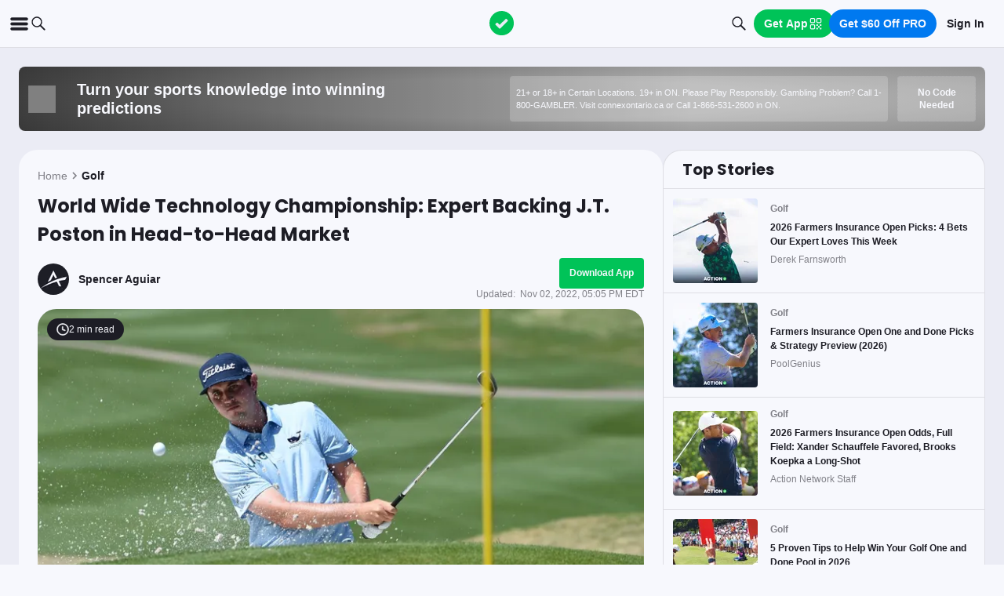

--- FILE ---
content_type: text/html; charset=utf-8
request_url: https://www.actionnetwork.com/golf/world-wide-technology-championship-expert-backing-j-t-poston-in-head-to-head-market
body_size: 71561
content:
<!DOCTYPE html><html lang="en-US"><head><meta charSet="utf-8" data-next-head=""/><meta name="viewport" content="width=device-width,initial-scale=1,maximum-scale=5" data-next-head=""/><meta name="mrf:sections" property="mrf:sections" content="Golf" data-next-head=""/><meta name="mrf:tags" property="mrf:tags" content="sub-section:Articles" data-next-head=""/><meta http-equiv="X-UA-Compatible" content="IE=edge,chrome=1" data-next-head=""/><link rel="shortcut icon" href="https://assets.actionnetwork.com/252389_action-logo-check.png" type="image/png" data-next-head=""/><link rel="icon" type="image/png" href="https://assets.actionnetwork.com/252389_action-logo-check.png" data-next-head=""/><link rel="apple-touch-icon" href="https://assets.actionnetwork.com/907217_tan-logo.png" data-next-head=""/><link rel="apple-touch-icon-precomposed" href="https://assets.actionnetwork.com/907217_tan-logo.png" data-next-head=""/><link rel="apple-touch-icon-120x120" href="https://assets.actionnetwork.com/309288_tan-logo-120x120.png" data-next-head=""/><link rel="apple-touch-icon-120x120-precomposed" href="https://assets.actionnetwork.com/309288_tan-logo-120x120.png" data-next-head=""/><link rel="preconnect" href="https://api.actionnetwork.com" crossorigin="anonymous" data-next-head=""/><link rel="preconnect" href="https://static.actionnetwork.com" crossorigin="anonymous" data-next-head=""/><meta name="referrer" content="no-referrer-when-downgrade" data-next-head=""/><meta property="og:site_name" content="Action Network" data-next-head=""/><meta name="twitter:card" content="summary_large_image" data-next-head=""/><meta name="twitter:site" content="@actionnetworkhq" data-next-head=""/><meta name="twitter:creator" content="@actionnetworkhq" data-next-head=""/><meta name="google-site-verification" content="pvw1QHIw8GypS51nuyKaW7yJ7qlpOMPrenZe5kPV7V8" data-next-head=""/><meta name="robots" content="max-image-preview:large" data-next-head=""/><title data-next-head="">World Wide Technology Championship: Expert Backing J.T. Poston in Head-to-Head Market</title><link rel="canonical" href="https://www.actionnetwork.com/golf/world-wide-technology-championship-expert-backing-j-t-poston-in-head-to-head-market" data-next-head=""/><meta name="description" content="Spencer Aguiar dives into the matchups for Round 1 at the World Wide Technology Championship and provides his best play for the day." data-next-head=""/><meta name="og:url" property="og:url" content="https://www.actionnetwork.com/golf/world-wide-technology-championship-expert-backing-j-t-poston-in-head-to-head-market" data-next-head=""/><meta name="og:type" property="og:type" content="article" data-next-head=""/><meta name="og:title" property="og:title" content="World Wide Technology Championship: Expert Backing J.T. Poston in Head-to-Head Market" data-next-head=""/><meta name="og:description" property="og:description" content="Spencer Aguiar dives into the matchups for Round 1 at the World Wide Technology Championship and provides his best play for the day." data-next-head=""/><meta name="og:image" property="og:image" content="https://images.actionnetwork.com/blog/2021/04/poston-rbc.jpg" data-next-head=""/><meta property="og:image:width" content="1200" data-next-head=""/><meta property="og:image:height" content="675" data-next-head=""/><meta property="article:published_time" content="2022-11-02T21:04:15.000Z" data-next-head=""/><meta property="article:modified_time" content="2022-11-02T21:05:02.000Z" data-next-head=""/><meta property="article:tag" content="Golf" data-next-head=""/><meta property="article:publisher" content="https://www.facebook.com/TheActionNetwork" data-next-head=""/><meta name="twitter:title" content="World Wide Technology Championship: Expert Backing J.T. Poston in Head-to-Head Market" data-next-head=""/><meta name="twitter:description" content="Spencer Aguiar dives into the matchups for Round 1 at the World Wide Technology Championship and provides his best play for the day." data-next-head=""/><meta name="twitter:image" property="twitter:image" content="https://images.actionnetwork.com/blog/2021/04/poston-rbc.jpg" data-next-head=""/><meta name="twitter:label1" content="Written by" data-next-head=""/><meta name="twitter:data1" content="Spencer Aguiar" data-next-head=""/><meta name="twitter:label2" content="Filed under" data-next-head=""/><meta name="twitter:data2" content="Golf" data-next-head=""/><script type="application/ld+json" data-next-head="">{"@context":"http://schema.org","publisher":{"name":"The Action Network","@type":"Organization","logo":{"@type":"ImageObject","url":"https://assets.actionnetwork.com/284658_2019-tan-text-logo.png","width":600,"height":60},"url":"https://www.actionnetwork.com","address":{"@type":"PostalAddress","addressLocality":"New York","postalCode":"10010","streetAddress":"61 W 23rd St 2nd Floor"},"sameAs":["https://twitter.com/ActionNetworkHQ","https://www.facebook.com/ActionNetworkHQ","https://www.linkedin.com/company/theactionnetwork","https://www.instagram.com/ActionNetworkHQ/","https://www.youtube.com/theactionnetwork","https://apps.apple.com/us/app/action-network-sports-betting/id1083677479","https://play.google.com/store/apps/details?id=com.sportsaction.action","https://www.tiktok.com/@actionnetworkhq","https://en.wikipedia.org/wiki/The_Action_Network"]},"author":[{"@type":"Person","name":"Spencer Aguiar","url":"https://www.actionnetwork.com/article/author/spencer-aguiar"}],"datePublished":"2022-11-02T21:04:15.000Z","dateModified":"2022-11-02T21:05:02.000Z","headline":"World Wide Technology Championship: Expert Backing J.T. Poston in Head-to-Head Market","description":"Spencer Aguiar dives into the matchups for Round 1 at the World Wide Technology Championship and provides his best play for the day.","url":"https://www.actionnetwork.com/golf/world-wide-technology-championship-expert-backing-j-t-poston-in-head-to-head-market","image":{"@type":"ImageObject","url":"https://images.actionnetwork.com/blog/2021/04/poston-rbc.jpg","width":1200,"height":675},"@type":"NewsArticle","mainEntityOfPage":{"@type":"WebPage","@id":"https://www.actionnetwork.com/golf/world-wide-technology-championship-expert-backing-j-t-poston-in-head-to-head-market"}}</script><script id="gtag-init">
                window.dataLayer = window.dataLayer || [];
                function gtag() {
                    window.dataLayer.push(arguments);
                }
                gtag('js', new Date());
                gtag('config', 'G-P6ZYBPW4VV');
                // consent settings
                gtag('consent', 'default', {
                    'ad_storage': 'granted',
                    'ad_user_data': 'granted',
                    'ad_personalization': 'granted',
                    'analytics_storage': 'granted',
                    'personalization_storage': 'granted',
                    'functionality_storage': 'granted',
                    'security_storage': 'granted',
                    'wait_for_update': '500',
                    'region': ['US']
                });
                gtag('consent', 'default', {
                    'ad_storage': 'denied',
                    'ad_user_data': 'denied',
                    'ad_personalization': 'denied',
                    'analytics_storage': 'denied',
                    'personalization_storage': 'denied',
                    'functionality_storage': 'denied',
                    'security_storage': 'granted',
                    'wait_for_update': '500'
                });
            </script><script id="onetrust-cdn" src="https://cdn.cookielaw.org/scripttemplates/otSDKStub.js" data-domain-script="0196fd06-d46d-73f0-bbfb-e4016a4b06d7" type="text/javascript" defer=""></script><script id="onetrust">function OptanonWrapper() {
                        if (OnetrustActiveGroups.includes('C0002')) {
                            gtag('consent', 'update', { 
                                'analytics_storage': 'granted',
                            });
                            } else {
                                gtag('consent', 'update', { 
                                'analytics_storage': 'denied',
                            });
                            }
                        if (OnetrustActiveGroups.includes('C0004')) {
                            gtag('consent', 'update', { 
                                'ad_storage': 'granted',
                                'ad_user_data': 'granted',
                                'ad_personalization': 'granted',
                                });
                            } else {
                                gtag('consent', 'update', { 
                                'ad_storage': 'denied',
                                'ad_user_data': 'denied',
                                'ad_personalization': 'denied',
                            });
                        }
                        window.VWO = window.VWO || [];
                        window.VWO.init = window.VWO.init || (state => (window.VWO.consentState = state));
                        const vwoConsent = OnetrustActiveGroups.includes('C0002') && OnetrustActiveGroups.includes('C0004');
                        const initValue = vwoConsent ? 1 : 3;
                        window.VWO.init(initValue);

                        if (OnetrustActiveGroups.includes('C0003')) {
                            Clarity.consentV2({ ad_Storage: 'granted', analytics_Storage: 'granted' });
                        }
                        else{
                            Clarity.consentV2({ ad_Storage: 'denied', analytics_Storage: 'denied' });
                        }
                    }</script><script data-ot-ignore="true" id="tan-env-setup" data-nscript="beforeInteractive">window.TAN_APP_DATA = {"ENV":"production","HOST":"www.actionnetwork.com","PORT":"80","SPORTS_INSIGHTS_DASHBOARD_URL":"https://labs.actionnetwork.com/markets","API_ROOT":"api.actionnetwork.com/web","TOKEN_NAME":"AN_SESSION_TOKEN_V1","REDIRECT_LOCATION":"https://www.actionnetwork.com","BAM_API_ROOT":"bam.actionnetwork.com","CASINO_API_ROOT":"casino.actionnetwork.com","ROLLBAR_CLIENT":"730fb083abeb4ef8b612aa52d069d2d8","BUTTER":"7ade5face373823334abeedf12e505c9b8fc1e93","LEADDYNO":"d32f3605886b95491795640238271c80f32d3201","FACEBOOK_PIXEL_ID":"171894513217845","APPLE_SIGN_IN_REDIRECT_URI":"https://api.actionnetwork.com/web/v1/user/login/social/apple?requireRedirect=true&redirect=https://www.actionnetwork.com/oauth?isAppleLogin=true","GOOGLE_CLIENT_ID":"1027025068575-tp4f3sdl3d07616itm5tcsb3md9k32ot.apps.googleusercontent.com","SPOTIFY_CLIENT_ID":"4eaef861e81a4472b93dd16e250cf8af","SPOTIFY_CLIENT_SECRET":"3b97f832d7eb41f0bf55ac6a84144a16","RECAPTCHA_KEY":"6LdCSh4bAAAAAJtiPK8z7gcdHOw8mE03xz6KdLMn","PROMOTION_TABLE_UUID":"ke0c85078-4c6f-4634-abe2-40366c179d43","GOOGLE_TAG_ID":"G-P6ZYBPW4VV","RUDDERSTACK_WRITE_KEY":"2cK5bJkcQNsBU50PrfdIUmIFhCw","RUDDERSTACK_DATA_PLANE_URL":"https://bettercollkagp.dataplane.rudderstack.com","STRIPE_CLIENT":"pk_test_51RZBKMIiOFrgEFDiCB5Xo0Wc0bS1XbVZ3yaLvbw0C77MlXGXIidSVHyVKxoBp2nn7MFf3sXIvT7hFrgu1dtibQRa00oV04X22A"};</script><noscript data-n-css=""></noscript><script defer="" noModule="" src="https://static-web-prod.actionnetwork.com/_next/static/chunks/polyfills-42372ed130431b0a.js"></script><script data-ot-ignore="true" id="cdn-header-script" src="https://cdnjs.cloudflare.com/polyfill/v3/polyfill.min.js?features=default,Intl.~locale.en-US&amp;unknown=polyfill&amp;flags=gated" defer="" data-nscript="beforeInteractive"></script><script defer="" src="https://static-web-prod.actionnetwork.com/_next/static/chunks/6853-ca5a2352114ac992.js"></script><script defer="" src="https://static-web-prod.actionnetwork.com/_next/static/chunks/7880.f0c1a6ba0a7e88f8.js"></script><script defer="" src="https://static-web-prod.actionnetwork.com/_next/static/chunks/3116.f7629d8e4524fcd1.js"></script><script src="https://static-web-prod.actionnetwork.com/_next/static/chunks/webpack-f48f555f80d6e84d.js" defer=""></script><script src="https://static-web-prod.actionnetwork.com/_next/static/chunks/framework-77dff60c8c44585c.js" defer=""></script><script src="https://static-web-prod.actionnetwork.com/_next/static/chunks/main-5f0060079f4b3629.js" defer=""></script><script src="https://static-web-prod.actionnetwork.com/_next/static/chunks/pages/_app-14f7821f2cf4843c.js" defer=""></script><script src="https://static-web-prod.actionnetwork.com/_next/static/chunks/9935-7cd3e1bfe0c8c72d.js" defer=""></script><script src="https://static-web-prod.actionnetwork.com/_next/static/chunks/6941-303e80774bc5e6d9.js" defer=""></script><script src="https://static-web-prod.actionnetwork.com/_next/static/chunks/5656-7d5d9bace923b6fd.js" defer=""></script><script src="https://static-web-prod.actionnetwork.com/_next/static/chunks/1777-dc62fef510c3147a.js" defer=""></script><script src="https://static-web-prod.actionnetwork.com/_next/static/chunks/7888-93fd2eb3fd2b1f7c.js" defer=""></script><script src="https://static-web-prod.actionnetwork.com/_next/static/chunks/2064-3c82dd1797a6a9a4.js" defer=""></script><script src="https://static-web-prod.actionnetwork.com/_next/static/chunks/8992-ecc8d6f807423821.js" defer=""></script><script src="https://static-web-prod.actionnetwork.com/_next/static/chunks/4617-10e91d9d17c41b77.js" defer=""></script><script src="https://static-web-prod.actionnetwork.com/_next/static/chunks/3930-e4842a2f71b5c3a3.js" defer=""></script><script src="https://static-web-prod.actionnetwork.com/_next/static/chunks/9179-4679317f8e046617.js" defer=""></script><script src="https://static-web-prod.actionnetwork.com/_next/static/chunks/210-f0c83fe3e921cce0.js" defer=""></script><script src="https://static-web-prod.actionnetwork.com/_next/static/chunks/672-d0139329b538e59f.js" defer=""></script><script src="https://static-web-prod.actionnetwork.com/_next/static/chunks/4029-865e3614909827dc.js" defer=""></script><script src="https://static-web-prod.actionnetwork.com/_next/static/chunks/5451-af3dc848f6ea1a02.js" defer=""></script><script src="https://static-web-prod.actionnetwork.com/_next/static/chunks/3580-65f0024c1f88b6a6.js" defer=""></script><script src="https://static-web-prod.actionnetwork.com/_next/static/chunks/4651-63f0bc7126512db9.js" defer=""></script><script src="https://static-web-prod.actionnetwork.com/_next/static/chunks/5831-0d936f68ea7879a0.js" defer=""></script><script src="https://static-web-prod.actionnetwork.com/_next/static/chunks/4294-68bcb5d9eedc13fa.js" defer=""></script><script src="https://static-web-prod.actionnetwork.com/_next/static/chunks/8592-609e9844491172f3.js" defer=""></script><script src="https://static-web-prod.actionnetwork.com/_next/static/chunks/193-26c350d432cd62e7.js" defer=""></script><script src="https://static-web-prod.actionnetwork.com/_next/static/chunks/2247-34d44f25046ca36a.js" defer=""></script><script src="https://static-web-prod.actionnetwork.com/_next/static/chunks/5905-3da1ffeef0cf7d01.js" defer=""></script><script src="https://static-web-prod.actionnetwork.com/_next/static/chunks/7605-3448e2f9e44d903f.js" defer=""></script><script src="https://static-web-prod.actionnetwork.com/_next/static/chunks/6758-af94d5c10829c156.js" defer=""></script><script src="https://static-web-prod.actionnetwork.com/_next/static/chunks/1401-6f7d2a96cf7fd1fc.js" defer=""></script><script src="https://static-web-prod.actionnetwork.com/_next/static/chunks/pages/%5Bleague%5D/%5Bslug%5D-65c4ff3dba838489.js" defer=""></script><script src="https://static-web-prod.actionnetwork.com/_next/static/We3VhqUsJ8zTizXTD5Y9F/_buildManifest.js" defer=""></script><script src="https://static-web-prod.actionnetwork.com/_next/static/We3VhqUsJ8zTizXTD5Y9F/_ssgManifest.js" defer=""></script></head><body><div id="__next"><style data-emotion="css-global kczb4u">@font-face{font-family:'Poppins';font-style:normal;font-weight:400;font-display:swap;src:url('https://sportsaction-static.s3.us-east-1.amazonaws.com/fonts/pxiEyp8kv8JHgFVrJJfecnFHGPc.woff2') format('woff2');unicode-range:U+0000-00FF,U+0131,U+0152-0153,U+02BB-02BC,U+02C6,U+02DA,U+02DC,U+0304,U+0308,U+0329,U+2000-206F,U+20AC,U+2122,U+2191,U+2193,U+2212,U+2215,U+FEFF,U+FFFD;}@font-face{font-family:'Poppins';font-style:normal;font-weight:600;font-display:swap;src:url('https://sportsaction-static.s3.us-east-1.amazonaws.com/fonts/pxiByp8kv8JHgFVrLEj6Z1xlFd2JQEk.woff2') format('woff2');unicode-range:U+0000-00FF,U+0131,U+0152-0153,U+02BB-02BC,U+02C6,U+02DA,U+02DC,U+0304,U+0308,U+0329,U+2000-206F,U+20AC,U+2122,U+2191,U+2193,U+2212,U+2215,U+FEFF,U+FFFD;}@font-face{font-family:'Poppins';font-style:normal;font-weight:700;font-display:swap;src:url('https://sportsaction-static.s3.us-east-1.amazonaws.com/fonts/pxiByp8kv8JHgFVrLCz7Z1xlFd2JQEk.woff2') format('woff2');unicode-range:U+0000-00FF,U+0131,U+0152-0153,U+02BB-02BC,U+02C6,U+02DA,U+02DC,U+0304,U+0308,U+0329,U+2000-206F,U+20AC,U+2122,U+2191,U+2193,U+2212,U+2215,U+FEFF,U+FFFD;}@font-face{font-family:'Mona Sans';font-style:normal;font-weight:500;font-stretch:100%;font-display:swap;src:url('https://sportsaction-static.s3.us-east-1.amazonaws.com/fonts/mona_sans_500.woff2') format('woff2');unicode-range:U+0000-00FF,U+0131,U+0152-0153,U+02BB-02BC,U+02C6,U+02DA,U+02DC,U+0304,U+0308,U+0329,U+2000-206F,U+20AC,U+2122,U+2191,U+2193,U+2212,U+2215,U+FEFF,U+FFFD;}:root{--tan-color-ui-primary:#1D1D25;--tan-color-ui-secondary:#818188;--tan-color-ui-tertiary:#A4A4AA;--tan-color-ui-success:#00c358;--tan-color-ui-error:#f32535;--tan-color-ui-warning:#ffe500;--tan-color-ui-info:#0079f0;--tan-color-ui-foreground:#F7F8FD;--tan-color-ui-background:#EBECF5;--tan-color-ui-backgroundError:#f3253514;--tan-color-ui-border:rgba(164, 164, 170, 0.3);--tan-color-ui-border-lite:#DEDFE4;--tan-color-ui-twitter:#00acee;--tan-text-primary:#1D1D25;--tan-text-secondary:#818188;--tan-text-tertiary:#A4A4AA;--tan-text-alwaysWhite:#F7F8FD;--tan-text-success:#00c358;--tan-text-error:#f32535;--tan-text-warning:#ffe500;--tan-text-link:#0079f0;--tan-brand-action:#00c358;--tan-brand-action12:hsla(147, 100%, 38%, 0.12);--tan-brand-action24:hsla(147, 100%, 38%, 0.24);--tan-brand-action36:hsla(147, 100%, 38%, 0.36);--tan-brand-action48:hsla(147, 100%, 38%, 0.48);--tan-brand-pro:#0079f0;--tan-brand-pro12:hsla(210, 100%, 47%, 0.12);--tan-brand-pro24:hsla(210, 100%, 47%, 0.24);--tan-brand-pro36:hsla(210, 100%, 47%, 0.36);--tan-brand-pro48:hsla(210, 100%, 47%, 0.48);--tan-brand-labs:#ea5f25;--tan-brand-labs12:hsla(18, 82%, 53%, 0.12);--tan-brand-labs24:hsla(18, 82%, 53%, 0.24);--tan-brand-labs36:hsla(18, 82%, 53%, 0.36);--tan-brand-labs48:hsla(18, 82%, 53%, 0.48);--tan-brand-error12:hsla(355, 90%, 55%, 0.12);--tan-brand-error24:hsla(355, 90%, 55%, 0.24);--tan-brand-error36:hsla(355, 90%, 55%, 0.36);--tan-brand-error48:hsla(355, 90%, 55%, 0.48);--tan-brand-gold:#ffb724;--tan-brand-gold12:hsla(42, 100%, 60%, 0.12);--tan-brand-gold24:hsla(42, 100%, 60%, 0.24);--tan-brand-gold36:hsla(42, 100%, 60%, 0.36);--tan-brand-gold48:hsla(42, 100%, 60%, 0.48);--tan-brand-playbook:#00c358;--tan-brand-playbook12:hsla(147, 100%, 38%, 0.12);--tan-brand-playbook24:hsla(147, 100%, 38%, 0.24);--tan-brand-playbook36:hsla(147, 100%, 38%, 0.36);--tan-brand-playbook48:hsla(147, 100%, 38%, 0.48);--tan-radius-rounded:4px;--tan-radius-roundedLarge:8px;--tan-radius-oval:24px;--tan-fontsize-footnote:0.5rem;--tan-fontsize-subcaption:0.75rem;--tan-fontsize-caption:0.875rem;--tan-fontsize-body:1rem;--tan-fontsize-subtitle:1.25rem;--tan-fontsize-title:1.5rem;--tan-fontsize-headline:2rem;--tan-fontsize-display:4rem;--tan-fontweight-bold:700;--tan-fontweight-poppinsSemiBold:600;--tan-fontweight-semiBold:500;--tan-fontweight-normal:400;--tan-font-base:-apple-system,'Segoe UI',Roboto,Helvetica,Arial,sans-serif,'Apple Color Emoji','Segoe UI Emoji','Segoe UI Symbol';--tan-font-header:'Poppins',sans-serif;--tan-font-mona:'Mona Sans',sans-serif;--tan-spacing-tiny:6px;--tan-spacing-small:12px;--tan-spacing-smedium:16px;--tan-spacing-medium:24px;--tan-spacing-large:36px;--tan-spacing-huge:48px;--tan-zindex-betslip:10000;--tan-zindex-modal:9999;--tan-zindex-popover:3000;--tan-zindex-secondaryModal:2999;--tan-zindex-mainMenu:2500;--tan-zindex-sticky:1000;--tan-zindex-elevated:100;--tan-zindex-defined:1;--tan-zindex-behind:-1;}html{line-height:1.15;-webkit-text-size-adjust:100%;}body{margin:0;}main{display:block;}h1{font-size:2em;margin:0.67em 0;}hr{box-sizing:content-box;height:0;overflow:visible;}pre{font-family:monospace,monospace;font-size:1em;}a{background-color:transparent;}abbr[title]{border-bottom:none;-webkit-text-decoration:underline;text-decoration:underline;-webkit-text-decoration:underline dotted;text-decoration:underline dotted;}b,strong{font-weight:bolder;}code,kbd,samp{font-family:monospace,monospace;font-size:1em;}small{font-size:80%;}sub,sup{font-size:75%;line-height:0;position:relative;vertical-align:baseline;}sub{bottom:-0.25em;}sup{top:-0.5em;}img{border-style:none;}button,input,optgroup,select,textarea{font-family:inherit;font-size:100%;line-height:1.15;margin:0;}button,input{overflow:visible;}button,select{text-transform:none;}button,[type="button"],[type="reset"],[type="submit"]{-webkit-appearance:button;}button::-moz-focus-inner,[type="button"]::-moz-focus-inner,[type="reset"]::-moz-focus-inner,[type="submit"]::-moz-focus-inner{border-style:none;padding:0;}button:-moz-focusring,[type="button"]:-moz-focusring,[type="reset"]:-moz-focusring,[type="submit"]:-moz-focusring{outline:1px dotted ButtonText;}fieldset{padding:0.35em 0.75em 0.625em;}legend{box-sizing:border-box;color:inherit;display:table;max-width:100%;padding:0;white-space:normal;}progress{vertical-align:baseline;}textarea{overflow:auto;}[type="checkbox"],[type="radio"]{box-sizing:border-box;padding:0;}[type="number"]::-webkit-inner-spin-button,[type="number"]::-webkit-outer-spin-button{height:auto;}[type="search"]{-webkit-appearance:textfield;outline-offset:-2px;}[type="search"]::-webkit-search-decoration{-webkit-appearance:none;}::-webkit-file-upload-button{-webkit-appearance:button;font:inherit;}details{display:block;}summary{display:-webkit-box;display:-webkit-list-item;display:-ms-list-itembox;display:list-item;}template{display:none;}[hidden]{display:none;}*,:after,:before{box-sizing:border-box;}svg{vertical-align:middle;overflow:hidden;}button,input,optgroup,select,textarea{margin:0;font-family:inherit;font-size:inherit;line-height:inherit;}@media screen and (-webkit-min-device-pixel-ratio: 0){select:focus,textarea:focus,input:focus{font-size:16px;}}h1,h2,h3,h4,h5,h6{margin-top:0;font-weight:bold;margin-bottom:0.5rem;}h1{font-size:var(--tan-fontsize-title);line-height:36px;}h2{font-size:var(--tan-fontsize-subtitle);line-height:24px;}h3{font-size:var(--tan-fontsize-body);line-height:22px;}h4{font-size:var(--tan-fontsize-caption);line-height:17px;}h5{font-size:var(--tan-fontsize-subcaption);line-height:14px;}h6{font-size:var(--tan-fontsize-footnote);line-height:11px;}img{vertical-align:middle;border-style:none;}p{margin-top:0;margin-bottom:1rem;}ol,ul,dl{margin-top:0;margin-bottom:1rem;}ol ol,ul ul,ol ul,ul ol{margin-bottom:0;}hr{border-top:0;border-color:var(--tan-color-ui-border);}.text-title{font-family:var(--tan-font-header);font-size:var(--tan-fontsize-title);font-weight:var(--tan-fontweight-bold);}.text-body-poppins{font-family:var(--tan-font-header);font-size:var(--tan-fontsize-body);font-weight:var(--tan-fontweight-bold);}.text-subcaption{font-family:var(--tan-font-base);font-size:var(--tan-fontsize-subcaption);}.text-subcaption-bold{font-family:var(--tan-font-base);font-size:var(--tan-fontsize-subcaption);font-weight:var(--tan-fontweight-bold);}body{min-width:320px;background-color:var(--tan-color-ui-foreground);color:var(--tan-text-primary);font-family:var(--tan-font-base);}a{color:inherit;-webkit-text-decoration:none;text-decoration:none;-webkit-transition:color 0.15s ease-in-out,background-color 0.15s ease-in-out,border-color 0.15s ease-in-out;transition:color 0.15s ease-in-out,background-color 0.15s ease-in-out,border-color 0.15s ease-in-out;}a:hover{-webkit-text-decoration:none;text-decoration:none;}.grecaptcha-badge{visibility:hidden;}</style><div class="layout faded-background"><style data-emotion="css-global moplit">.container{width:100%;padding:15px;margin-right:auto;margin-left:auto;}@media (min-width: 576px){.container{max-width:540px;}}@media (min-width: 768px){.container{max-width:720px;}}@media (min-width: 992px){.container{max-width:960px;}}@media (min-width: 1200px){.container{max-width:1360px;}}.layout{min-height:100vh;position:relative;}main{min-height:85vh;z-index:0;}@media only screen and (min-width: 320px) and (max-width: 374px){.layout{font-size:12px;}}.faded-background{background:var(--tan-color-ui-background);}.dark-background{background:#1D1D25;}</style><header></header><style data-emotion="css 1lq5ay1">.css-1lq5ay1{position:-webkit-sticky;position:sticky;top:0;z-index:var(--tan-zindex-mainMenu);background:var(--tan-color-ui-foreground);}.css-1lq5ay1 .nav__grid{background:var(--tan-color-ui-foreground);padding:var(--tan-spacing-small) var(--tan-spacing-medium);display:grid;grid-template-columns:auto auto;-webkit-align-items:center;-webkit-box-align:center;-ms-flex-align:center;align-items:center;max-width:1400px;margin:0 auto;border-bottom:1px solid var(--tan-color-ui-border);}.css-1lq5ay1 .nav__icons{display:none;}@media (max-width: 1280px){.css-1lq5ay1 .nav__grid{padding:var(--tan-spacing-small);grid-template-columns:1fr auto 1fr;}.css-1lq5ay1 .nav__icons{display:-webkit-box;display:-webkit-flex;display:-ms-flexbox;display:flex;-webkit-align-items:center;-webkit-box-align:center;-ms-flex-align:center;align-items:center;gap:var(--tan-spacing-small);cursor:pointer;}}@media (max-width: 768px){.css-1lq5ay1 .nav__grid{grid-template-columns:min-content auto auto;grid-column-gap:var(--tan-spacing-small);}}@media (max-width: 576px){.css-1lq5ay1 .nav__icons-search{display:none;}}</style><nav data-testid="navbar" class="css-1lq5ay1 e1fbmnpt0"><div class="nav__grid"><div class="nav__icons"><div><svg viewBox="0 0 32 32" width="25" height="25" xmlns="http://www.w3.org/2000/svg" class=""><path fill="var(--tan-color-ui-primary)" stroke="var(--tan-color-ui-primary)" d="M4,10h24c1.104,0,2-0.896,2-2s-0.896-2-2-2H4C2.896,6,2,6.896,2,8S2.896,10,4,10z M28,14H4c-1.104,0-2,0.896-2,2  s0.896,2,2,2h24c1.104,0,2-0.896,2-2S29.104,14,28,14z M28,22H4c-1.104,0-2,0.896-2,2s0.896,2,2,2h24c1.104,0,2-0.896,2-2  S29.104,22,28,22z"></path></svg></div><div class="nav__icons-search"><svg xmlns="http://www.w3.org/2000/svg" class="" width="24" height="24" fill="none" viewBox="0 0 24 24"><path fill="var(--tan-color-ui-primary)" fill-rule="evenodd" d="M10 16.75a6.75 6.75 0 115.428-2.736l4.877 4.877a1 1 0 11-1.414 1.414l-4.877-4.877A6.72 6.72 0 0110 16.75zM15.25 10a5.25 5.25 0 11-10.5 0 5.25 5.25 0 0110.5 0z" clip-rule="evenodd"></path></svg></div></div><style data-emotion="css naf55i">.css-naf55i{display:-webkit-box;display:-webkit-flex;display:-ms-flexbox;display:flex;-webkit-align-items:center;-webkit-box-align:center;-ms-flex-align:center;align-items:center;gap:var(--tan-spacing-medium);}.css-naf55i .main-nav__logo-svg--mobile{display:none;}.css-naf55i .main-nav__links{display:-webkit-box;display:-webkit-flex;display:-ms-flexbox;display:flex;gap:var(--tan-spacing-tiny);-webkit-align-items:center;-webkit-box-align:center;-ms-flex-align:center;align-items:center;}.css-naf55i .main-nav__item{font-family:var(--tan-font-header);font-size:var(--tan-fontsize-caption);font-weight:var(--tan-fontweight-poppinsSemiBold);line-height:18px;display:-webkit-box;display:-webkit-flex;display:-ms-flexbox;display:flex;gap:var(--tan-spacing-tiny);-webkit-align-items:center;-webkit-box-align:center;-ms-flex-align:center;align-items:center;cursor:pointer;border-radius:var(--tan-radius-roundedLarge);padding:var(--tan-spacing-tiny) var(--tan-spacing-small);}.css-naf55i .main-nav__item--pro{border-radius:var(--tan-radius-rounded);}.css-naf55i .main-nav__selected{background-color:var(--tan-color-ui-background);}.css-naf55i .main-nav__dropdown{position:absolute;min-width:275px;top:42px;z-index:var(--tan-zindex-mainMenu);padding-top:var(--tan-spacing-tiny);}.css-naf55i .main-nav__dropdown-content{padding:var(--tan-spacing-smedium);background:var(--tan-color-ui-foreground);box-shadow:0 12px 24px 0px rgba(0, 0, 0, 0.5);border:1px solid var(--tan-color-ui-border);border-radius:var(--tan-radius-oval);}@media (max-width: 1280px){.css-naf55i .main-nav__logo{padding-right:0;}.css-naf55i .main-nav__logo-svg{display:none;}.css-naf55i .main-nav__logo-svg--mobile{display:block;}.css-naf55i .main-nav__links{display:none;}}@media (max-width: 768px){.css-naf55i{-webkit-box-pack:start;-ms-flex-pack:start;-webkit-justify-content:flex-start;justify-content:flex-start;}.css-naf55i .main-nav__logo-svg{height:24px;width:100px;}}</style><div class="css-naf55i e8f1ykv1"><a aria-label="The Action Network" class="" href="/"><svg width="135" height="32" class="main-nav__logo-svg" viewBox="700 200 600 400"><g fill="none" fill-rule="evenodd"><path fill="var(--tan-color-ui-primary)" fill-rule="nonzero" d="M1746.315 359.455a8.688 8.688 0 0112.194 0l8.213 8.091a8.688 8.688 0 010 12.378l-70.398 69.347a8.688 8.688 0 01-12.193 0l-32.853-32.362a8.687 8.687 0 010-12.378l8.213-8.09a8.687 8.687 0 0112.194 0l18.542 18.265 56.088-55.25zM337.754 478.44h-83.71l-13.008 39.353H172l86.379-235.124h75.707l86.045 235.124h-69.37l-13.007-39.354zm-16.342-49.36l-25.346-76.707-25.68 76.707h51.026zm222.919-149.746c20.233 0 38.298 3.724 54.195 11.173 15.898 7.448 28.849 18.01 38.854 31.683 10.005 13.674 16.787 29.516 20.344 47.525h-69.036c-3.78-9.338-9.672-16.62-17.676-21.845-8.005-5.225-17.232-7.837-27.682-7.837-14.452 0-26.125 5.391-35.018 16.175-8.894 10.784-13.34 25.18-13.34 43.19 0 18.01 4.446 32.461 13.34 43.356 8.893 10.894 20.566 16.342 35.018 16.342 10.45 0 19.677-2.668 27.682-8.004 8.004-5.337 13.896-12.674 17.676-22.012h69.036c-5.336 27.57-17.954 49.526-37.853 65.868-19.9 16.342-45.08 24.513-75.54 24.513-23.346 0-43.745-5.058-61.2-15.175-17.453-10.116-30.904-24.29-40.354-42.522s-14.174-39.02-14.174-62.366c0-23.346 4.725-44.135 14.174-62.367 9.45-18.232 22.901-32.406 40.355-42.522 17.454-10.117 37.853-15.175 61.199-15.175zm334.704 2.335v52.36h-63.7v183.764h-65.368V334.03h-63.033v-52.361h192.101zm109.682 0v236.124h-65.701V281.67h65.701zM1144.964 278c22.234 0 42.523 5.17 60.866 15.508 18.343 10.339 32.795 24.735 43.356 43.19 10.561 18.454 15.842 39.243 15.842 62.366 0 23.123-5.336 43.912-16.009 62.366-10.672 18.455-25.18 32.851-43.523 43.19-18.343 10.339-38.52 15.508-60.532 15.508-22.011 0-42.244-5.17-60.698-15.508-18.455-10.339-33.018-24.735-43.69-43.19-10.673-18.454-16.009-39.243-16.009-62.366 0-23.123 5.336-43.912 16.009-62.366 10.672-18.455 25.235-32.851 43.69-43.19C1102.72 283.17 1122.953 278 1144.964 278zm0 60.699c-16.675 0-29.793 5.391-39.354 16.175-9.56 10.784-14.34 25.513-14.34 44.19 0 18.232 4.78 32.795 14.34 43.69 9.56 10.894 22.679 16.342 39.354 16.342 16.454 0 29.46-5.448 39.021-16.342 9.56-10.895 14.34-25.458 14.34-43.69 0-18.677-4.724-33.406-14.173-44.19-9.45-10.784-22.512-16.175-39.188-16.175zm373.629 179.094h-65.702l-86.712-131.736v131.736h-65.702v-235.79h65.702l86.712 133.403V282.002h65.702v235.791z"></path><circle cx="1710" cy="400" r="80" fill="var(--tan-color-ui-foreground)"></circle><path fill="var(--tan-color-ui-success)" d="M1709 280.832c65.17 0 118 52.83 118 118s-52.83 118-118 118-118-52.83-118-118 52.83-118 118-118zm49.509 78.623a8.688 8.688 0 00-12.194 0l-56.088 55.251-18.542-18.265a8.687 8.687 0 00-12.194 0l-8.213 8.09a8.687 8.687 0 000 12.378l32.853 32.362a8.688 8.688 0 0012.193 0l70.398-69.347a8.688 8.688 0 000-12.378z"></path></g></svg><svg width="32" height="32" class="main-nav__logo-svg--mobile" viewBox="0 0 18 18" data-testid="2019-logo-icon"><circle cx="10" cy="10" r="6" fill="var(--tan-color-ui-background)"></circle><path d="M8.74 0a8.74 8.74 0 110 17.481A8.74 8.74 0 018.74 0zm3.668 5.824a.644.644 0 00-.903 0L7.35 9.917 5.977 8.564a.644.644 0 00-.904 0l-.608.599a.644.644 0 000 .917L6.9 12.477c.25.247.652.247.903 0l5.214-5.137a.644.644 0 000-.917z" fill="var(--tan-color-ui-success)" fill-rule="nonzero"></path></svg></a><div class="main-nav__links"><div><div class="main-nav__item ">Sports</div></div><div><div class="main-nav__item ">Odds</div></div><div><div class="main-nav__item ">Picks</div></div><div><div class="main-nav__item ">Tools<style data-emotion="css cbvywk">.css-cbvywk{font-family:var(--tan-font-base);font-size:var(--tan-fontsize-subcaption);font-weight:var(--tan-fontweight-bold);line-height:14px;padding:4px var(--tan-spacing-tiny);background-color:var(--tan-brand-pro);color:var(--tan-text-alwaysWhite);border-radius:0 var(--tan-radius-rounded);z-index:var(--tan-zindex-defined);}</style><div class="main-nav__item--pro css-cbvywk eiif92m0">PRO</div></div></div><div><div class="main-nav__item ">US Betting</div></div><div><div class="main-nav__item ">Sportsbooks</div></div><div><div class="main-nav__item ">Casinos</div></div><div><div class="main-nav__item ">Resources</div></div></div><style data-emotion="css qyvi3z">.css-qyvi3z{position:absolute;visibility:hidden;top:-10000px;}</style><div class="css-qyvi3z e8f1ykv0"><ul><li><ul><li><a href="/nfl">NFL</a><ul><a href="/nfl">NFL Home</a><a href="/nfl/odds">Odds</a><a href="/nfl/props">Props</a><a href="/nfl/futures">Futures</a><a href="/nfl/picks">Picks</a><a href="/nfl/teams">Teams</a><a href="/nfl/against-the-spread-standings">ATS Standings</a><a href="/nfl/weather">Weather</a><a href="/nfl/injury-report">Injuries</a><a href="/nfl/referee-assignments">Officials</a><a href="/nfl/sharp-report">Signals</a><a href="/nfl/public-betting">Public Betting</a><a href="/nfl/prop-projections">Prop Projections</a><a href="/nfl/projections">Game Projections</a><a href="/pro-systems/discover">Systems</a></ul></li><li><a href="/nba">NBA</a><ul><a href="/nba">NBA Home</a><a href="/nba/odds">Odds</a><a href="/nba/props">Props</a><a href="/nba/futures">Futures</a><a href="/nba/picks">Picks</a><a href="/nba/teams">Teams</a><a href="/nba/against-the-spread-standings">ATS Standings</a><a href="/nba/injury-report">Injuries</a><a href="/nba/referee-assignments">Officials</a><a href="/nba/sharp-report">Signals</a><a href="/nba/public-betting">Public Betting</a><a href="/nba/prop-projections">Prop Projections</a><a href="/nba/projections">Game Projections</a><a href="/pro-systems/discover">Systems</a></ul></li><li><a href="/mlb">MLB</a><ul><a href="/mlb">MLB Home</a><a href="/mlb/odds">Odds</a><a href="/mlb/props">Props</a><a href="/mlb/futures">Futures</a><a href="/mlb/picks">Picks</a><a href="/mlb/teams">Teams</a><a href="/mlb/against-the-spread-standings">ATS Standings</a><a href="/mlb/weather">Weather</a><a href="/mlb/injury-report">Injuries</a><a href="/mlb/referee-assignments">Officials</a><a href="/mlb/sharp-report">Signals</a><a href="/mlb/public-betting">Public Betting</a><a href="/mlb/prop-projections">Prop Projections</a><a href="/mlb/projections">Game Projections</a><a href="/pro-systems/discover">Systems</a></ul></li><li><a href="/nhl">NHL</a><ul><a href="/nhl">NHL Home</a><a href="/nhl/odds">Odds</a><a href="/nhl/props">Props</a><a href="/nhl/futures">Futures</a><a href="/nhl/picks">Picks</a><a href="/nhl/teams">Teams</a><a href="/nhl/against-the-spread-standings">ATS Standings</a><a href="/nhl/injury-report">Injuries</a><a href="/nhl/sharp-report">Signals</a><a href="/nhl/public-betting">Public Betting</a><a href="/nhl/projections">Game Projections</a><a href="/nhl/prop-projections">Prop Projections</a><a href="/pro-systems/discover">Systems</a></ul></li><li><a href="/ncaab">NCAAB</a><ul><a href="/ncaab">NCAAB Home</a><a href="/ncaab/odds">Odds</a><a href="/ncaab/props">Props</a><a href="/ncaab/futures">Futures</a><a href="/ncaab/picks">Picks</a><a href="/ncaab/teams">Teams</a><a href="/ncaab/against-the-spread-standings">ATS Standings</a><a href="/ncaab/injury-report">Injuries</a><a href="/ncaab/sharp-report">Signals</a><a href="/ncaab/public-betting">Public Betting</a><a href="/ncaab/projections">Game Projections</a><a href="/ncaab/prop-projections">Prop Projections</a><a href="/pro-systems/discover">Systems</a></ul></li><li><a href="/ncaaf">NCAAF</a><ul><a href="/ncaaf">NCAAF Home</a><a href="/ncaaf/odds">Odds</a><a href="/ncaaf/props">Props</a><a href="/ncaaf/futures">Futures</a><a href="/ncaaf/picks">Picks</a><a href="/ncaaf/teams">Teams</a><a href="/ncaaf/against-the-spread-standings">ATS Standings</a><a href="/ncaaf/weather">Weather</a><a href="/ncaaf/injury-report">Injuries</a><a href="/ncaaf/sharp-report">Signals</a><a href="/ncaaf/public-betting">Public Betting</a><a href="/ncaaf/prop-projections">Prop Projections</a><a href="/ncaaf/projections">Game Projections</a><a href="/pro-systems/discover">Systems</a></ul></li><li><a href="/wnba">WNBA</a><ul><a href="/wnba">WNBA Home</a><a href="/wnba/odds">Odds</a><a href="/wnba/props">Props</a><a href="/wnba/futures">Futures</a><a href="/wnba/picks">Picks</a><a href="/wnba/against-the-spread-standings">ATS Standings</a><a href="/wnba/injury-report">Injuries</a><a href="/wnba/sharp-report">Signals</a><a href="/wnba/public-betting">Public Betting</a><a href="/wnba/prop-projections">Prop Projections</a><a href="/wnba/projections">Game Projections</a><a href="/pro-systems/discover">Systems</a></ul></li><li><a href="/soccer">SOCCER</a><ul><a href="/soccer">Soccer Home</a><a href="/soccer/odds">Odds</a><a href="/soccer/picks">Picks</a><a href="/soccer/public-betting">Public Betting</a><a href="/pro-systems/discover">Systems</a></ul></li><li><a href="/golf">GOLF</a><ul><a href="/golf">Golf Home</a></ul></li><li><a href="/nascar">NASCAR</a><ul><a href="/nascar">NASCAR Home</a><a href="/nascar/odds">Odds</a></ul></li><li><a href="/mma">UFC</a><ul><a href="/mma">UFC Home</a></ul></li></ul></li><li><ul><li><a href="/nfl/odds">NFL</a><ul></ul></li><li><a href="/nba/odds">NBA</a><ul></ul></li><li><a href="/mlb/odds">MLB</a><ul></ul></li><li><a href="/nhl/odds">NHL</a><ul></ul></li><li><a href="/ncaab/odds">NCAAB</a><ul></ul></li><li><a href="/ncaaf/odds">NCAAF</a><ul></ul></li><li><a href="/wnba/odds">WNBA</a><ul></ul></li><li><a href="/ufc/odds">UFC</a><ul></ul></li><li><a href="/soccer/odds">SOCCER</a><ul></ul></li><li><a href="/nascar/odds">NASCAR</a><ul></ul></li><li><a>PROPS</a><ul><a href="/nba/props">NBA Props</a><a href="/nfl/props">NFL Props</a><a href="/ncaaf/props">NCAAF Props</a><a href="/ncaab/props">NCAAB Props</a><a href="/nhl/props">NHL Props</a><a href="/mlb/props">MLB Props</a><a href="/wnba/props">WNBA Props</a></ul></li><li><a href="/futures">FUTURES</a><ul><a href="/nba/futures">NBA Futures</a><a href="/nfl/futures">NFL Futures</a><a href="/ncaaf/futures">NCAAF Futures</a><a href="/ncaab/futures">NCAAB Futures</a><a href="/ncaaw/futures">NCAAW Futures</a><a href="/nhl/futures">NHL Futures</a><a href="/mlb/futures">MLB Futures</a><a href="/wnba/futures">WNBA Futures</a></ul></li></ul></li><li><ul><li><a href="/picks">ALL PICKS</a><ul></ul></li><li><a href="/picks/game">PICKS BY GAME</a><ul></ul></li><li><a href="/nfl/picks">NFL</a><ul></ul></li><li><a href="/nba/picks">NBA</a><ul></ul></li><li><a href="/mlb/picks">MLB</a><ul></ul></li><li><a href="/nhl/picks">NHL</a><ul></ul></li><li><a href="/ncaab/picks">NCAAB</a><ul></ul></li><li><a href="/ncaaf/picks">NCAAF</a><ul></ul></li><li><a href="/wnba/picks">WNBA</a><ul></ul></li><li><a href="/soccer/picks">SOCCER</a><ul></ul></li><li><a href="/picks/top-experts">DISCOVER EXPERTS</a><ul></ul></li></ul></li><li><ul><li><a href="/pro-dashboard">MY PRO DASHBOARD</a><ul></ul></li><li><a href="/sharp-report">SIGNALS</a><ul></ul></li><li><a href="/public-betting">PUBLIC BETTING</a><ul></ul></li><li><a href="/projections">GAME PROJECTIONS</a><ul></ul></li><li><a href="/pro-systems/discover">SYSTEMS</a><ul></ul></li><li><a href="/nba/prop-projections">PROP PROJECTIONS</a><ul></ul></li></ul></li><li><ul><li><a href="/online-sports-betting/arizona">Arizona</a></li><li><a href="/online-sports-betting/ohio">Colorado</a></li><li><a href="/online-sports-betting/illinois">Illinois</a></li><li><a href="/online-sports-betting/kansas">Kansas</a></li><li><a href="/online-sports-betting/kentucky">Kentucky</a></li><li><a href="/online-sports-betting/maryland">Maryland</a></li><li><a href="/online-sports-betting/michigan">Michigan</a></li><li><a href="/online-sports-betting/missouri">Missouri</a></li><li><a href="/online-sports-betting/new-york">New York</a></li><li><a href="/online-sports-betting/ohio">Ohio</a></li><li><a href="/online-sports-betting/pennsylvania">Pennsylvania</a></li><li><a href="/online-sports-betting/tennessee">Tennessee</a></li><li><a href="/online-sports-betting">All U.S. States</a></li><li><a href="/online-sports-betting/ontario">Ontario</a></li></ul><ul><li><a href="/online-sports-betting/california">California</a></li><li><a href="/online-sports-betting/florida">Florida</a></li><li><a href="/online-sports-betting/georgia">Georgia</a></li><li><a href="/online-sports-betting/texas">Texas</a></li></ul></li><li><ul><li><a href="/online-sports-betting/reviews/bet365">bet365</a></li><li><a href="/online-sports-betting/reviews/fanatics-sportsbook">Fanatics Sportsbook</a></li><li><a href="/online-sports-betting/reviews/betmgm">BetMGM</a></li><li><a href="/online-sports-betting/reviews/draftkings">DraftKings</a></li><li><a href="/online-sports-betting/reviews/caesars-sportsbook">Caesars Sportsbook</a></li><li><a href="/online-sports-betting/reviews/fliff-social-sportsbook">Fliff (Social)</a></li><li><a href="/online-sports-betting/reviews/kalshi">Kalshi (Exchange)</a></li><li><a href="/online-sports-betting/reviews/betrivers">BetRivers</a></li><li><a href="/online-sports-betting/reviews/rebet">Rebet (Social)</a></li><li><a href="/online-sports-betting/reviews/fanduel">FanDuel</a></li><li><a href="/online-sports-betting/reviews/thrillzz-social-sportsbook">Thrillzz (Social)</a></li><li><a href="/online-sports-betting/reviews/thescore-bet">theScore Bet</a></li></ul><ul><li><a href="/online-sports-betting/reviews/underdog-fantasy">Underdog</a></li><li><a href="/online-sports-betting/reviews/prizepicks">PrizePicks</a></li><li><a href="/online-sports-betting/reviews/dabble">Dabble</a></li><li><a href="/online-sports-betting/reviews/sleeper">Sleeper</a></li><li><a href="/online-sports-betting/reviews/draftkings-pick6">DraftKings Pick6</a></li><li><a href="/online-sports-betting/reviews/betr-sportsbook">Betr Picks</a></li><li><a href="/online-sports-betting/reviews/bleacher-nation-fantasy">Bleacher Nation</a></li><li><a href="/online-sports-betting/reviews/boom-fantasy">Boom Fantasy</a></li><li><a href="/online-sports-betting/reviews/vivid-picks">Vivid Picks</a></li><li><a href="/online-sports-betting/reviews/splash-sports">Splash Sports</a></li><li><a href="/online-sports-betting/reviews/ownersbox">OwnersBox</a></li><li><a href="/online-sports-betting/reviews/chalkboard">Chalkboard</a></li></ul></li><li><ul><li><a href="/casino">Best Online Casinos</a></li><li><a href="/casino/bet365">bet365</a></li><li><a href="/casino/betmgm">BetMGM</a></li><li><a href="/casino/fanatics-casino">Fanatics</a></li><li><a href="/casino/caesars">Caesars Palace</a></li><li><a href="/casino/fanduel">FanDuel</a></li><li><a href="/casino/borgata-casino">Borgata</a></li><li><a href="/casino/parx">betParx</a></li><li><a href="/casino/partycasino">PartyCasino</a></li><li><a href="/casino/golden-nugget">Golden Nugget</a></li><li><a href="/casino/draftkings">DraftKings</a></li></ul><ul><li><a href="/sweepstakes-casinos">Best Sweepstakes Casinos</a></li><li><a href="/sweepstakes-casinos/hello-millions">Hello Millions</a></li><li><a href="/sweepstakes-casinos/sweepnext">SweepNext</a></li><li><a href="/sweepstakes-casinos/spree">Spree</a></li><li><a href="/sweepstakes-casinos/sixty6">Sixty6</a></li><li><a href="/sweepstakes-casinos/mcluck">McLuck</a></li><li><a href="/sweepstakes-casinos/high-5-casino">High 5</a></li><li><a href="/sweepstakes-casinos/pulsz">Pulsz</a></li><li><a href="/sweepstakes-casinos/wow-vegas">WOW Vegas</a></li><li><a href="/sweepstakes-casinos/chanced">Chanced</a></li><li><a href="/sweepstakes-casinos/stake-us">Stake.US</a></li><li><a href="/sweepstakes-casinos/sweet-sweeps">Sweet Sweeps</a></li><li><a href="/sweepstakes-casinos/chumba">Chumba</a></li><li><a href="/sweepstakes-casinos/luckystake">LuckyStake</a></li><li><a href="/sweepstakes-casinos/playbracco">PlayBracco</a></li><li><a href="/sweepstakes-casinos/clubs-poker">Clubs Poker</a></li></ul><ul><li><a href="/casino/bonuses">Casino Bonuses</a></li><li><a href="/casino/bonuses/free-spins">Free Spin Bonuses</a></li><li><a href="/casino/bonuses/no-deposit">No Deposit Bonuses</a></li><li><a href="/casino/mobile">Casino Mobile Apps</a></li><li><a href="/casino/casino-games-with-the-best-odds">Games with Best Odds</a></li></ul></li><li><ul><li><a href="/betting-calculators">All Betting Calculators</a></li><li><a href="/betting-calculators/betting-odds-calculator">Odds Calculator</a></li><li><a href="/betting-calculators/parlay-calculator">Parlay Calculator</a></li><li><a href="/betting-calculators/betting-hedging-calculator">Hedge Calculator</a></li></ul><ul><li><a href="/education/how-to-bet-on-sports-the-first-12-things-beginners-need-to-know">How To Bet</a></li><li><a href="/education/sports-betting-terms-glossary">Glossary</a></li><li><a href="/education/american-odds">How to Read American Odds</a></li><li><a href="/education/what-does-each-sportsbook-bonus-mean">Difference Between Sportsbook Bonus Types</a></li><li><a href="/general/responsible-gambling">Responsible Gambling Resources &amp; Tools</a></li><li><a href="/education/how-to-bet-on-sports-the-first-12-things-beginners-need-to-know">Betting 101</a></li><li><a href="/education/five-reasons-why-you-need-to-bet-at-multiple-sportsbooks">Importance of Using Multiple Sportsbooks</a></li><li><a href="/education/9-common-sports-betting-mistakes-to-avoid">Sports Betting Mistakes to Avoid</a></li></ul><ul><li><a href="/podcasts">Podcasts</a></li><li><a href="https://labs.actionnetwork.com/home/?utm_source=anweb&amp;utm_medium=menu&amp;utm_campaign=an_bestbet_promo&amp;utm=term=nfl&amp;utm_content=Best%20Bets">Action Labs</a></li><li><a href="https://www.fantasylabs.com">FantasyLabs</a></li><li><a href="/app">Action App</a></li><li><a href="/upgrade">Action PRO</a></li></ul></li></ul></div></div><style data-emotion="css crkpeb">.css-crkpeb{display:-webkit-box;display:-webkit-flex;display:-ms-flexbox;display:flex;-webkit-align-items:center;-webkit-box-align:center;-ms-flex-align:center;align-items:center;-webkit-box-pack:end;-ms-flex-pack:end;-webkit-justify-content:flex-end;justify-content:flex-end;margin-right:var(--tan-spacing-tiny);}.css-crkpeb .user-component__container{display:-webkit-box;display:-webkit-flex;display:-ms-flexbox;display:flex;-webkit-align-items:center;-webkit-box-align:center;-ms-flex-align:center;align-items:center;gap:var(--tan-spacing-tiny);}.css-crkpeb .user-component__container>a,.css-crkpeb .user-component__container>div{-webkit-flex-shrink:0;-ms-flex-negative:0;flex-shrink:0;}.css-crkpeb .user-component__button{font-family:var(--tan-font-base);font-size:var(--tan-fontsize-subcaption);font-weight:var(--tan-fontweight-bold);line-height:14px;height:var(--tan-spacing-large);padding:0 var(--tan-spacing-tiny);}.css-crkpeb .user-component__get-app-mobile{display:-webkit-box;display:-webkit-flex;display:-ms-flexbox;display:flex;-webkit-align-items:center;-webkit-box-align:center;-ms-flex-align:center;align-items:center;background-color:var(--tan-color-ui-primary);padding:0 var(--tan-spacing-small);}.css-crkpeb .user-component__get-app-qr{display:none;gap:var(--tan-spacing-tiny);padding:0 var(--tan-spacing-small);}.css-crkpeb .user-component__upgrade{display:none;-webkit-align-items:center;-webkit-box-align:center;-ms-flex-align:center;align-items:center;}.css-crkpeb .user-component__pro-dashboard{display:-webkit-box;display:-webkit-flex;display:-ms-flexbox;display:flex;-webkit-align-items:center;-webkit-box-align:center;-ms-flex-align:center;align-items:center;color:var(--tan-text-alwaysWhite);}.css-crkpeb .user-component__dropdown{-webkit-align-items:center;-webkit-box-align:center;-ms-flex-align:center;align-items:center;margin-left:0;display:-webkit-box;display:-webkit-flex;display:-ms-flexbox;display:flex;position:relative;}.css-crkpeb .user-component__dropdown-menu{position:absolute;top:40px;right:0;z-index:var(--tan-zindex-popover);padding:var(--tan-spacing-tiny) 0;font-size:var(--tan-fontsize-body);display:none;background-color:var(--tan-color-ui-foreground);border:1px solid var(--tan-color-ui-border);border-radius:var(--tan-radius-rounded);}.css-crkpeb .user-component__dropdown-item{display:block;padding:var(--tan-spacing-tiny) var(--tan-spacing-medium);font-weight:400;white-space:nowrap;border:0;}.css-crkpeb .user-component__dropdown-item--logout{color:var(--tan-text-primary);cursor:pointer;background:transparent;}.css-crkpeb .user-component__divider{height:0;margin:0.5rem 0;overflow:hidden;border-top:1px solid var(--tan-color-ui-border);}.css-crkpeb .user-component__login{display:-webkit-box;display:-webkit-flex;display:-ms-flexbox;display:flex;-webkit-align-items:center;-webkit-box-align:center;-ms-flex-align:center;align-items:center;width:-webkit-fit-content;width:-moz-fit-content;width:fit-content;color:var(--tan-text-primary);padding:var(--tan-spacing-tiny);}@media (min-width: 576px){.css-crkpeb .user-component__button{padding:0 var(--tan-spacing-small);}}@media (min-width: 768px){.css-crkpeb{margin-right:0;}.css-crkpeb .user-component__container{gap:var(--tan-spacing-smedium);}.css-crkpeb .user-component__get-app-mobile{display:none;}.css-crkpeb .user-component__get-app-qr{display:-webkit-box;display:-webkit-flex;display:-ms-flexbox;display:flex;-webkit-box-pack:center;-ms-flex-pack:center;-webkit-justify-content:center;justify-content:center;-webkit-align-items:center;-webkit-box-align:center;-ms-flex-align:center;align-items:center;}.css-crkpeb .user-component__upgrade{display:-webkit-box;display:-webkit-flex;display:-ms-flexbox;display:flex;margin-left:calc(-1 * var(--tan-spacing-tiny));}}@media (min-width: 1005px){.css-crkpeb .user-component__button{font-family:var(--tan-font-base);font-size:var(--tan-fontsize-caption);font-weight:var(--tan-fontweight-bold);line-height:18px;}.css-crkpeb .user-component__dropdown-item:hover{background-color:rgba(0, 0, 0, 0.05);}.css-crkpeb .user-component__dropdown-item--hide{display:none;}}</style><div class="css-crkpeb ezevb760"><div class="user-component__container"><style data-emotion="css 9ym3h4">.css-9ym3h4{display:inline-block;text-align:center;border-radius:var(--tan-radius-rounded);border:1px solid transparent;background:transparent;background-origin:border-box;color:var(--tan-text-primary);font-size:var(--tan-fontsize-caption);font-weight:var(--tan-fontweight-bold);cursor:pointer;width:auto;}.css-9ym3h4:focus{outline:none;box-shadow:none;}.css-9ym3h4:active{outline:none;box-shadow:none;}</style><button class="user-component__search css-9ym3h4 epb8che0"><svg xmlns="http://www.w3.org/2000/svg" class="" width="24" height="24" fill="none" viewBox="0 0 24 24"><path fill="var(--tan-color-ui-primary)" fill-rule="evenodd" d="M10 16.75a6.75 6.75 0 115.428-2.736l4.877 4.877a1 1 0 11-1.414 1.414l-4.877-4.877A6.72 6.72 0 0110 16.75zM15.25 10a5.25 5.25 0 11-10.5 0 5.25 5.25 0 0110.5 0z" clip-rule="evenodd"></path></svg></button><div><a data-mrf-conversion="nav-app-click" href="https://action.onelink.me/qhpb/a141f9c4"><style data-emotion="css idl7u3">.css-idl7u3{display:inline-block;text-align:center;border-radius:var(--tan-radius-oval);border:1px solid transparent;background:var(--tan-color-ui-success);background-origin:border-box;color:var(--tan-text-alwaysWhite);padding:var(--tan-spacing-tiny) var(--tan-spacing-small);font-size:var(--tan-fontsize-subcaption);font-weight:var(--tan-fontweight-bold);cursor:pointer;width:auto;}.css-idl7u3:focus{outline:none;box-shadow:none;}.css-idl7u3:active{outline:none;box-shadow:none;}</style><div class="user-component__button user-component__get-app-mobile css-idl7u3 epb8che0"><svg width="22" height="22" viewBox="0 0 24 24" fill="none" class="" xmlns="http://www.w3.org/2000/svg"><path d="M6 19.5449V4.45515C6 2.98206 7.02927 2 8.56846 2H15.5656C17.1048 2 18.1341 2.98206 18.1341 4.45515V19.5449C18.1341 21.0179 17.1048 22 15.5656 22H8.56846C7.02927 22 6 21.0179 6 19.5449ZM10.2776 3.6525C10.2776 3.86969 10.4287 4.00189 10.6364 4.00189H13.5071C13.7148 4.00189 13.8659 3.86969 13.8659 3.6525C13.8659 3.43532 13.7148 3.29367 13.5071 3.29367H10.6364C10.4287 3.29367 10.2776 3.43532 10.2776 3.6525ZM7.5203 18.7989H16.6138V5.20113H7.5203V18.7989ZM12.0812 21.0652C12.525 21.0652 12.8933 20.6969 12.8933 20.2436C12.8933 19.7998 12.525 19.4315 12.0812 19.4315C11.628 19.4315 11.2597 19.7998 11.2597 20.2436C11.2597 20.6969 11.628 21.0652 12.0812 21.0652Z" fill="var(--tan-color-ui-foreground)"></path></svg>Get App</div></a><button data-mrf-conversion="nav-app-click" class="user-component__button user-component__get-app-qr css-idl7u3 epb8che0"><span>Get App</span><svg width="20" height="20" viewBox="0 0 24 25"><path fill-rule="evenodd" clip-rule="evenodd" d="M3 5.75C3 4.64543 3.89543 3.75 5 3.75H9C10.1046 3.75 11 4.64543 11 5.75V9.75C11 10.8546 10.1046 11.75 9 11.75H5C3.89543 11.75 3 10.8546 3 9.75V5.75ZM5 5.25H9C9.27614 5.25 9.5 5.47386 9.5 5.75V9.75C9.5 10.0261 9.27614 10.25 9 10.25H5C4.72386 10.25 4.5 10.0261 4.5 9.75V5.75C4.5 5.47386 4.72386 5.25 5 5.25Z" fill="var(--tan-color-ui-foreground)"></path><path fill-rule="evenodd" clip-rule="evenodd" d="M13 5.75C13 4.64543 13.8954 3.75 15 3.75H19C20.1046 3.75 21 4.64543 21 5.75V9.75C21 10.8546 20.1046 11.75 19 11.75H15C13.8954 11.75 13 10.8546 13 9.75V5.75ZM15 5.25H19C19.2761 5.25 19.5 5.47386 19.5 5.75V9.75C19.5 10.0261 19.2761 10.25 19 10.25H15C14.7239 10.25 14.5 10.0261 14.5 9.75V5.75C14.5 5.47386 14.7239 5.25 15 5.25Z" fill="var(--tan-color-ui-foreground)"></path><path fill-rule="evenodd" clip-rule="evenodd" d="M5 13.75C3.89543 13.75 3 14.6454 3 15.75V19.75C3 20.8546 3.89543 21.75 5 21.75H9C10.1046 21.75 11 20.8546 11 19.75V15.75C11 14.6454 10.1046 13.75 9 13.75H5ZM9 15.25H5C4.72386 15.25 4.5 15.4739 4.5 15.75V19.75C4.5 20.0261 4.72386 20.25 5 20.25H9C9.27614 20.25 9.5 20.0261 9.5 19.75V15.75C9.5 15.4739 9.27614 15.25 9 15.25Z" fill="var(--tan-color-ui-foreground)"></path><path d="M16.25 16.5C15.9739 16.5 15.75 16.7239 15.75 17V18.5C15.75 18.7761 15.9739 19 16.25 19H17.75C18.0261 19 18.25 18.7761 18.25 18.5V17C18.25 16.7239 18.0261 16.5 17.75 16.5H16.25Z" fill="var(--tan-color-ui-foreground)"></path><path d="M13 19.75C13 19.4739 13.2239 19.25 13.5 19.25H15C15.2761 19.25 15.5 19.4739 15.5 19.75V21.25C15.5 21.5261 15.2761 21.75 15 21.75H13.5C13.2239 21.75 13 21.5261 13 21.25V19.75Z" fill="var(--tan-color-ui-foreground)"></path><path d="M13.5 13.75C13.2239 13.75 13 13.9739 13 14.25V15.75C13 16.0261 13.2239 16.25 13.5 16.25H15C15.2761 16.25 15.5 16.0261 15.5 15.75V14.25C15.5 13.9739 15.2761 13.75 15 13.75H13.5Z" fill="var(--tan-color-ui-foreground)"></path><path d="M18.5 19.75C18.5 19.4739 18.7239 19.25 19 19.25H20.5C20.7761 19.25 21 19.4739 21 19.75V21.25C21 21.5261 20.7761 21.75 20.5 21.75H19C18.7239 21.75 18.5 21.5261 18.5 21.25V19.75Z" fill="var(--tan-color-ui-foreground)"></path><path d="M19 13.75C18.7239 13.75 18.5 13.9739 18.5 14.25V15.75C18.5 16.0261 18.7239 16.25 19 16.25H20.5C20.7761 16.25 21 16.0261 21 15.75V14.25C21 13.9739 20.7761 13.75 20.5 13.75H19Z" fill="var(--tan-color-ui-foreground)"></path></svg></button></div><a data-mrf-conversion="nav-pro-click" href="/upgrade?intcmp=ArticleNavBarLoggedOut&amp;intcid=601951757"><style data-emotion="css 1cs6cka">.css-1cs6cka{display:inline-block;text-align:center;border-radius:var(--tan-radius-oval);border:1px solid transparent;background:var(--tan-color-ui-info);background-origin:border-box;color:var(--tan-text-alwaysWhite);padding:var(--tan-spacing-tiny) var(--tan-spacing-small);font-size:var(--tan-fontsize-subcaption);font-weight:var(--tan-fontweight-bold);cursor:pointer;width:auto;}.css-1cs6cka:focus{outline:none;box-shadow:none;}.css-1cs6cka:active{outline:none;box-shadow:none;}</style><div class="user-component__button user-component__upgrade css-1cs6cka epb8che0">Get $60 Off PRO</div></a><style data-emotion="css ee89uw">.css-ee89uw{display:inline-block;text-align:center;border-radius:var(--tan-radius-rounded);border:1px solid transparent;background:transparent;background-origin:border-box;color:var(--tan-text-primary);font-size:var(--tan-fontsize-subcaption);font-weight:var(--tan-fontweight-bold);cursor:pointer;width:auto;}.css-ee89uw:focus{outline:none;box-shadow:none;}.css-ee89uw:active{outline:none;box-shadow:none;}</style><button data-mrf-conversion="nav-login-click" class="user-component__button user-component__login css-ee89uw epb8che0">Sign In</button></div></div></div></nav><div class="css-0 e1g9kgqq0"><section class="Toastify" aria-live="polite" aria-atomic="false" aria-relevant="additions text" aria-label="Notifications Alt+T"></section></div><style data-emotion="css bjn8wh">.css-bjn8wh{position:relative;}</style><main class="css-bjn8wh e12in67u0"><style data-emotion="css 16q7fmf">.css-16q7fmf{line-height:1.5;max-width:1400px;margin:0 auto;padding:var(--tan-spacing-medium);}.css-16q7fmf .article-view__table-container{overflow:hidden;box-shadow:0 0 10px rgba(16, 14, 23, 0.25);border:1px solid var(--tan-color-ui-border);width:100%;border-collapse:collapse;margin-bottom:1rem;}.css-16q7fmf .article-view__table-container td,.css-16q7fmf .article-view__table-container th{padding:var(--tan-spacing-small);text-align:center;}.css-16q7fmf .article-view__table-headers{font-family:var(--tan-font-base);font-size:var(--tan-fontsize-body);font-weight:var(--tan-fontweight-bold);line-height:22px;}.css-16q7fmf .article-view__table-body{font-family:var(--tan-font-base);font-size:var(--tan-fontsize-body);font-weight:var(--tan-fontweight-normal);line-height:22px;}.css-16q7fmf .article-view__table-row{border-top:1px solid var(--tan-color-ui-border);}.css-16q7fmf .wp-video video{object-fit:unset;}@media (max-width: 768px){.css-16q7fmf{overflow:hidden;}}@media (max-width: 576px){.css-16q7fmf{padding:0;}}</style><div data-page-uid="article" class="css-16q7fmf eqaaa1s3"><style data-emotion="css imrx5w">.css-imrx5w{margin:0 auto;margin-top:0;min-height:82px;display:block;max-width:1400px;}@media (max-width: 576px){.css-imrx5w{margin-top:0;min-height:129px;}}</style><div class="article-view__affiliate-banner css-imrx5w e16xo8w20"><div><div>
            <style sty-id="sc-bam-banner">
      /*!@:host*/
      .sc-bam-banner-h {
        width: 100%;
      }</style>
      <style sty-id="sc-banner-component">
      /*!@:host*/
      .sc-banner-component-h {
        display: block;
      } /*!@.age-blur*/
      .age-blur.sc-banner-component {
        filter: blur(0.75rem);
      }</style><style sty-id="sc-static-banner-component">
      /*!@:host*/
      .sc-static-banner-component-h {
        display: block;
      } /*!@.font*/
      .font.sc-static-banner-component {
        font-family: var(--font-family);
        color: var(--color-foreground);
      } /*!@.item*/
      .item.sc-static-banner-component {
        color: var(--color-foreground);
        box-sizing: border-box;
        min-height: 82px;
        background: radial-gradient(
            100% 100% at 50% 50%,
            rgba(0, 0, 0, 0) 0%,
            rgba(0, 0, 0, 0) 30%,
            rgba(0, 0, 0, 0.3) 100%

          ),
          linear-gradient(90deg, #00000022 0%, #00000000 30%),
          linear-gradient(270deg, #00000011 0%, #00000000 30%);
        text-decoration: none;
        overflow: hidden;
        border-radius: var(--border-medium);
        padding: var(--spacing-tiny);
        align-items: center;
        display: grid;
        gap: var(--spacing-small);
        grid-template-columns: 35px 1fr 100px;
        grid-template-areas: "logo cta bonus" 
"terms terms terms";
      } /*!@.item__logo*/
      .item__logo.sc-static-banner-component {
        width: 35px;
        height: 35px;
        border-radius: var(--border-small);
      } /*!@.item__logo-skeleton*/
      .item__logo-skeleton.sc-static-banner-component {
        width: 35px;
        height: 35px;
        border-radius: var(--border-small);
        background-color: #ffffff33;
      } /*!@.item__cta*/
      .item__cta.sc-static-banner-component {
        display: flex;
        flex-direction: column;
        grid-area: cta;
        align-self: center;
        font-weight: 800;
        font-size: 14px;
        line-height: var(--spacing-smedium);
        padding: 0;
      } /*!@.item__cta-skeleton*/
      .item__cta-skeleton.sc-static-banner-component {
        width: 100%;
        height: 16px;
        background-color: #ffffff33;
      } /*!@.item__terms*/
      .item__terms.sc-static-banner-component {
        background-color: #ffffff33;
        padding: var(--spacing-tiny);
        align-self: stretch;
        border-radius: var(--border-small);
        display: flex;
        align-items: center;
        font-size: 9px;
        grid-area: terms;
      } /*!@.bonus*/
      .bonus.sc-static-banner-component {
        flex: 0 1 100px;
        border: 1px dashed var(--color-border);
        border-radius: var(--border-small);
        text-align: center;
        display: flex;
        flex-direction: column;
        align-items: center;
        justify-content: center;
        cursor: pointer;
        line-height: var(--spacing-smedium);
        padding: var(--spacing-tiny);
        background-color: var(--color-white-transparent);
        grid-area: bonus;
      } /*!@.bonus:hover*/
      .bonus.sc-static-banner-component:hover {
        background-color: #ffffff55;
        border: 1px dashed var(--color-secondary);
      } /*!@.bonus-code*/
      .bonus-code.sc-static-banner-component {
        font-size: var(--font-size-subcaption);
        font-weight: 800;
      } /*!@.bonus-text*/
      .bonus-text.sc-static-banner-component {
        font-size: var(--font-size-caption);
        font-weight: 800;
        font-size: 9px;
      } /*!@.bonus-copy*/
      .bonus-copy.sc-static-banner-component {
        font-size: var(--font-size-subcaption);
        font-weight: 800;
      } /*!@.no-code*/
      .no-code.sc-static-banner-component {
        font-size: var(--font-size-subcaption);
        font-weight: 800;
        line-height: var(--spacing-smedium);
      } /*!@.skeleton-item__logo*/
      .skeleton-item__logo.sc-static-banner-component {
        width: 35px;
        height: 35px;
        border-radius: var(--border-small);
        align-self: center;
        background-color: var(--color-background);
        animation: var(--loading);
      } /*!@.skeleton-item__description*/
      .skeleton-item__description.sc-static-banner-component {
        flex-grow: 1;
        gap: 2px;
      } /*!@.skeleton-item__description > *:nth-of-type(odd)*/
      .skeleton-item__description.sc-static-banner-component
        > *.sc-static-banner-component:nth-of-type(odd) {
        height: var(--font-size-caption);
        width: 75px;
        background-color: var(--color-background);
        animation: var(--loading);
      } /*!@.skeleton-item__description > *:nth-of-type(even)*/
      .skeleton-item__description.sc-static-banner-component
        > *.sc-static-banner-component:nth-of-type(even) {
        height: var(--font-size-subcaption);
        width: 100%;
        margin-top: 2px;
        margin-bottom: 2px;
        background-color: var(--color-background);
        animation: var(--loading);
      } /*!@.skeleton-button*/
      .skeleton-button.sc-static-banner-component {
        background-color: var(--color-background);
        animation: var(--loading);
      }
      @media (min-width: 576px) {
        /*!@.item*/
        .item.sc-static-banner-component {
          background: radial-gradient(
              100% 100% at 50% 50%,
              rgba(255, 255, 255, 0) 0%,
              rgba(255, 255, 255, 0) 30%,
              rgba(0, 0, 0, 0.3) 100%
            ),
            linear-gradient(90deg, #000000aa 0%, #00000022 70%);
          grid-template-columns: 50px auto auto 100px;
          grid-template-areas: "logo cta terms bonus";
          padding: var(--spacing-small);
        } /*!@.item__logo*/
        .item__logo.sc-static-banner-component {
          width: 35px;
          height: 35px;
        } /*!@.item__logo-skeleton*/
        .item__logo-skeleton.sc-static-banner-component {
          width: 50px;
          height: 50px;
        } /*!@.item__cta*/
        .item__cta.sc-static-banner-component {
          line-height: var(--spacing-medium);
          font-size: 20px;
        } /*!@.item__cta-skeleton*/
        .item__cta-skeleton.sc-static-banner-component {
          height: 20px;
        } /*!@.item__terms*/
        .item__terms.sc-static-banner-component {
          width: fit-content;
          justify-self: end;
          margin-left: 50px;
          font-size: 11px;
        } /*!@.bonus*/
        .bonus.sc-static-banner-component {
          padding: var(--spacing-small);
        }
      }
      </style>
            </div><bam-banner age="21" context="web-homepage-header" data-testid="bam-banner" league="golf" placement-id="265" property-id="1" user-parent-book-ids="" class="sc-bam-banner-h hydrated" s-id="1"><!--r.1--><banner-component
        class="sc-bam-banner sc-banner-component-h hydrated"
        c-id="1.0.0.0"
        s-id="2"
        ><!--r.2-->
        <div class="sc-banner-component" c-id="2.0.0.0">
          <static-banner-component
            class="sc-banner-component sc-static-banner-component-h hydrated"
            c-id="2.1.1.0"
            s-id="3"
            ><!--r.3--><a
              rel="nofollow noopener"
              class="item font sc-static-banner-component"
              href="#"
              c-id="3.0.0.0"
              style="background-color: #cccccc"
              ><lazy-load-logo
                class="item__logo sc-static-banner-component hydrated"
                c-id="3.1.1.0"
                s-id="4"
                ><!--r.4--><picture c-id="4.0.0.0"
                  ><source
                    srcset="
                      https://assets.actionnetwork.com/113x113/816137_square-xxl.webp 113w,
                      https://assets.actionnetwork.com/150x150/816137_square-xxl.webp 150w,
                      https://assets.actionnetwork.com/225x225/816137_square-xxl.webp 225w,
                      https://assets.actionnetwork.com/300x300/816137_square-xxl.webp 300w,
                      https://assets.actionnetwork.com/450x450/816137_square-xxl.webp 450w,
                      https://assets.actionnetwork.com/900x900/816137_square-xxl.webp 900w
                    "
                    type="image/webp"
                    c-id="4.1.1.0" />
                  <img
                    class="lazy-logo image"
                    sizes="150px"
                    width="35"
                    height="35"
                    src="https://assets.actionnetwork.com/816137_square-xxl.png"
                    alt="promotion logo"
                    c-id="4.2.1.1" /></picture
              ></lazy-load-logo>
              <div class="item__cta sc-static-banner-component" c-id="3.2.1.1">
                <span class="font sc-static-banner-component" c-id="3.3.2.0"
                  ><!--t.3.4.3.0-->Turn your sports knowledge into winning
                  predictions</span
                >
              </div>
              <div
                class="item__terms sc-static-banner-component"
                c-id="3.5.1.2"
              >
                <span
                  class="item__terms-font font sc-static-banner-component"
                  c-id="3.6.2.0"><!--t.3.7.3.0-->21+ or 18+ in Certain Locations. 19+ in ON. Please Play Responsibly. Gambling Problem? Call 1-800-GAMBLER. Visit connexontario.ca or Call 1-866-531-2600 in ON.</span>
              </div>
              <div
                class="bonus no-code bam-no-code sc-static-banner-component"
                c-id="3.8.1.3"
              >
                <!--t.3.9.2.0-->No Code Needed
              </div></a
            ></static-banner-component>
        </div></banner-component></bam-banner></div></div><style data-emotion="css bc7577">.css-bc7577{line-height:1.5;margin:var(--tan-spacing-medium) auto 0 auto;max-width:1360px;}.css-bc7577 .text-align-center{text-align:center;}.css-bc7577 iframe{max-width:100%;}.css-bc7577 h1{font-size:1.5rem;line-height:36px;}.css-bc7577 h2{margin-top:var(--tan-spacing-medium);font-size:1.4rem;line-height:28px;}.css-bc7577 h3{margin-top:var(--tan-spacing-medium);font-size:1.25rem;line-height:22px;}.css-bc7577 h4{font-size:1.1rem;line-height:22px;}.css-bc7577 p{line-height:22px;margin-top:0;margin-bottom:1rem;}.css-bc7577 blockquote{box-sizing:border-box;margin:1.75em 0;padding:0 0 0 1.75em;border-left:var(--tan-text-tertiary) 0.2rem solid;}.css-bc7577 mark{background-color:#c4eddd;}.css-bc7577 .amp-affiliated{display:none;}.css-bc7577 .w-25{width:25%!important;}.css-bc7577 .w-50{width:50%!important;}.css-bc7577 .w-75{width:75%!important;}.css-bc7577 .w-33{width:33%!important;}.css-bc7577 .w-66{width:66%!important;}.css-bc7577 .text-color-primary{color:var(--tan-text-primary);}.css-bc7577 .text-color-secondary{color:var(--tan-text-secondary);}.css-bc7577 .text-color-tertiary{color:var(--tan-text-tertiary);}.css-bc7577 .text-color-success{color:var(--tan-text-success);}.css-bc7577 .text-color-error{color:var(--tan-text-error);}.css-bc7577 .text-color-warning{color:var(--tan-text-warning);}.css-bc7577 .text-color-link{color:var(--tan-text-link);}.css-bc7577 .text-color-white{color:var(--tan-text-alwaysWhite);}.css-bc7577 .bg-color-foreground{background-color:var(--tan-color-ui-foreground);}.css-bc7577 .bg-color-background{background-color:var(--tan-color-ui-background);}.css-bc7577 .bg-color-background72{background-color:var(--tan-color-ui-background);}.css-bc7577 .bg-color-background-error{background-color:var(--tan-color-ui-backgroundError);}.css-bc7577 .bg-color-action12{background-color:var(--tan-brand-action12);}.css-bc7577 .bg-color-action24{background-color:var(--tan-brand-action24);}.css-bc7577 .bg-color-action36{background-color:var(--tan-brand-action36);}.css-bc7577 .bg-color-action48{background-color:var(--tan-brand-action48);}.css-bc7577 .bg-color-pro12{background-color:var(--tan-brand-pro12);}.css-bc7577 .bg-color-pro24{background-color:var(--tan-brand-pro24);}.css-bc7577 .bg-color-pro36{background-color:var(--tan-brand-pro36);}.css-bc7577 .bg-color-pro48{background-color:var(--tan-brand-pro48);}.css-bc7577 .bg-color-error12{background-color:var(--tan-brand-error12);}.css-bc7577 .bg-color-error24{background-color:var(--tan-brand-error24);}.css-bc7577 .bg-color-error36{background-color:var(--tan-brand-error36);}.css-bc7577 .bg-color-error48{background-color:var(--tan-brand-error48);}.css-bc7577 .border-allsides{border-style:solid;border-width:1px;}.css-bc7577 .border-left{border-style:solid;border-width:0px 0px 0px 1px;}.css-bc7577 .border-left-thick{border-style:solid;border-width:0px 0px 0px 3px;}.css-bc7577 .border-right{border-style:solid;border-width:0px 1px 0px 0px;}.css-bc7577 .border-right-thick{border-style:solid;border-width:0px 3px 0px 0px;}.css-bc7577 .border-light{border-color:var(--tan-color-ui-border);}.css-bc7577 .border-dark{border-color:var(--tan-color-ui-tertiary);}.css-bc7577 .pad-tiny{padding:var(--tan-spacing-tiny);}.css-bc7577 .pad-small{padding:var(--tan-spacing-small);}.css-bc7577 .pad-smedium{padding:var(--tan-spacing-smedium);}.css-bc7577 .pad-medium{padding:var(--tan-spacing-medium);}.css-bc7577 .pad-large{padding:var(--tan-spacing-large);}.css-bc7577 .pad-huge{padding:var(--tan-spacing-huge);}.css-bc7577 .marg-tiny{margin:var(--tan-spacing-tiny);}.css-bc7577 .marg-small{margin:var(--tan-spacing-small);}.css-bc7577 .marg-smedium{margin:var(--tan-spacing-smedium);}.css-bc7577 .marg-medium{margin:var(--tan-spacing-medium);}.css-bc7577 .marg-large{margin:var(--tan-spacing-large);}.css-bc7577 .marg-huge{margin:var(--tan-spacing-huge);}.css-bc7577 .center{display:-webkit-box;display:-webkit-flex;display:-ms-flexbox;display:flex;-webkit-box-pack:center;-ms-flex-pack:center;-webkit-justify-content:center;justify-content:center;-webkit-align-items:center;-webkit-box-align:center;-ms-flex-align:center;align-items:center;}.css-bc7577 .flex-column{display:-webkit-box;display:-webkit-flex;display:-ms-flexbox;display:flex;-webkit-box-pack:center;-ms-flex-pack:center;-webkit-justify-content:center;justify-content:center;-webkit-align-items:center;-webkit-box-align:center;-ms-flex-align:center;align-items:center;-webkit-flex-direction:column;-ms-flex-direction:column;flex-direction:column;}.css-bc7577 .drop-shadow{box-shadow:0px 2px 4px var(--tan-color-ui-tertiary);}.css-bc7577 .drop-shadow-red{box-shadow:0px 2px 4px var(--tan-brand-error48);}.css-bc7577 .drop-shadow-blue{box-shadow:0px 2px 4px var(--tan-brand-pro48);}.css-bc7577 .filter-shadow{box-shadow:none;-webkit-filter:drop-shadow(var(--tan-color-ui-tertiary) 3px 3px 2px);filter:drop-shadow(var(--tan-color-ui-tertiary) 3px 3px 2px);}.css-bc7577 .nav{display:-webkit-box;display:-webkit-flex;display:-ms-flexbox;display:flex;-webkit-flex-direction:row;-ms-flex-direction:row;flex-direction:row;-webkit-box-pack:center;-ms-flex-pack:center;-webkit-justify-content:center;justify-content:center;}.css-bc7577 .nav-row{display:-webkit-box;display:-webkit-flex;display:-ms-flexbox;display:flex;-webkit-box-flex-wrap:wrap;-webkit-flex-wrap:wrap;-ms-flex-wrap:wrap;flex-wrap:wrap;-webkit-box-pack:center;-ms-flex-pack:center;-webkit-justify-content:center;justify-content:center;}.css-bc7577 .nav-item{padding:var(--tan-spacing-tiny);-webkit-align-items:center;-webkit-box-align:center;-ms-flex-align:center;align-items:center;}.css-bc7577 .font-lighter{font-weight:lighter;}.css-bc7577 .ed-ul li{list-style:none;margin-left:-12px;display:-webkit-box;display:-webkit-flex;display:-ms-flexbox;display:flex;-webkit-flex-direction:row;-ms-flex-direction:row;flex-direction:row;-webkit-align-items:center;-webkit-box-align:center;-ms-flex-align:center;align-items:center;}.css-bc7577 .ed-ul li::before{content:'';width:30px;height:21px;display:inline-block;background-image:url('https://assets.actionnetwork.com/252389_action-logo-check.png');-webkit-background-size:20px;background-size:20px;background-repeat:no-repeat;background-position-y:bottom;}.css-bc7577 .contentBody__main{padding-bottom:var(--tan-spacing-medium);}.css-bc7577 .contentBody__banner{margin-bottom:var(--tan-spacing-small);}.css-bc7577 .contentBody__follow-author{margin:0 auto;max-width:400px;padding:var(--tan-spacing-small) 0;}.css-bc7577 .contentBody__divider{padding-top:var(--tan-spacing-medium);}.css-bc7577 .contentBody__losb-wrapper{border:1px solid var(--tan-color-ui-border);margin-bottom:var(--tan-spacing-medium);}.css-bc7577 .contentBody__author-bio{padding:var(--tan-spacing-tiny) 0;}.css-bc7577 .contentBody__author-bio-header{font-family:var(--tan-font-base);font-size:var(--tan-fontsize-body);font-weight:var(--tan-fontweight-bold);line-height:22px;}.css-bc7577 .contentBody__author-link{color:var(--tan-color-ui-info);}.css-bc7577 .contentBody__newsletter{margin:var(--tan-spacing-medium) var(--tan-spacing-huge);}.css-bc7577 img{width:100%;height:auto;}@media (min-width: 1005px){.css-bc7577{display:-webkit-box;display:-webkit-flex;display:-ms-flexbox;display:flex;gap:var(--tan-spacing-medium);}.css-bc7577 .contentBody__main{width:66.666666%;}}@media (max-width: 768px){.css-bc7577 .contentBody__bottom{display:block;padding:0 var(--tan-spacing-small);}.css-bc7577 .contentBody__sidebar{display:inherit;}}@media (max-width: 576px){.css-bc7577{margin:0;}}</style><div id="article" class="css-bc7577 eqaaa1s2"><style data-emotion="css s0mhsx">.css-s0mhsx .table-of-contents__toggle,.css-s0mhsx .table-of-contents__overlay{display:none;}@media (min-width: 1005px){.css-s0mhsx .table-of-contents__toggle{display:none;}}@media (max-width: 1005px){.css-s0mhsx .table-of-contents__toggle{font-family:var(--tan-font-base);font-size:var(--tan-fontsize-caption);font-weight:var(--tan-fontweight-normal);line-height:17px;display:-webkit-box;display:-webkit-flex;display:-ms-flexbox;display:flex;gap:var(--tan-spacing-small);-webkit-align-items:center;-webkit-box-align:center;-ms-flex-align:center;align-items:center;border-radius:var(--tan-radius-roundedLarge) 0 0 var(--tan-radius-roundedLarge);position:fixed;right:0;top:220px;z-index:var(--tan-zindex-sticky);color:var(--tan-text-alwaysWhite);background-color:var(--tan-brand-action);padding:var(--tan-spacing-tiny) var(--tan-spacing-small);-webkit-transition:right 0.7s;-webkit-transition:right 0.7s;transition:right 0.7s;}.css-s0mhsx .table-of-contents__toggle-text{opacity:1;-webkit-transition:opacity 1s;-webkit-transition:opacity 1s;transition:opacity 1s;}.css-s0mhsx .table-of-contents__overlay{display:block;position:absolute;width:100vw;height:100vh;position:fixed;top:0;left:0;right:0;bottom:0;background:rgba(34, 34, 43, 0.5);z-index:var(--tan-zindex-modal);}}</style><div class="css-s0mhsx egsw1nr1"></div><div class="contentBody__main"><style data-emotion="css 15qvo2v">.css-15qvo2v{background-color:var(--tan-color-ui-foreground);padding:var(--tan-spacing-medium) var(--tan-spacing-medium) 0 var(--tan-spacing-medium);border-radius:var(--tan-radius-oval) var(--tan-radius-oval) 0 0;}.css-15qvo2v .article-header__live-container{font-family:var(--tan-font-base);font-size:var(--tan-fontsize-subcaption);font-weight:var(--tan-fontweight-bold);line-height:14px;display:-webkit-box;display:-webkit-flex;display:-ms-flexbox;display:flex;-webkit-align-items:center;-webkit-box-align:center;-ms-flex-align:center;align-items:center;gap:var(--tan-spacing-tiny);margin-top:var(--tan-spacing-small);color:var(--tan-color-ui-error);}.css-15qvo2v .article-header__circle{width:12px;height:12px;background:var(--tan-color-ui-error);border-radius:50%;display:inline-block;}.css-15qvo2v .article-header__blink{-webkit-animation:blinker 1.2s cubic-bezier(0.5, 0, 1, 1) 20 alternate;animation:blinker 1.2s cubic-bezier(0.5, 0, 1, 1) 20 alternate;}@-webkit-keyframes blinker{from{opacity:0.9;}to{opacity:0.2;}}@keyframes blinker{from{opacity:0.9;}to{opacity:0.2;}}.css-15qvo2v .article-header__title{font-family:var(--tan-font-header);font-size:var(--tan-fontsize-title);font-weight:var(--tan-fontweight-bold);line-height:36px;color:var(--tan-text-primary);margin:0;}.css-15qvo2v .article-header__branding-container{display:-webkit-box;display:-webkit-flex;display:-ms-flexbox;display:flex;-webkit-flex-direction:row;-ms-flex-direction:row;flex-direction:row;-webkit-box-pack:justify;-webkit-justify-content:space-between;justify-content:space-between;}.css-15qvo2v .article-header__branding-container div{-webkit-flex-shrink:1;-ms-flex-negative:1;flex-shrink:1;}.css-15qvo2v .article-header__branding-container div:nth-of-type(n + 2){border-left:1px solid var(--tan-color-ui-border);margin-left:var(--tan-spacing-small);padding-left:var(--tan-spacing-small);-webkit-box-flex:1;-webkit-flex-grow:1;-ms-flex-positive:1;flex-grow:1;}.css-15qvo2v .article-header__image-container{position:relative;overflow:hidden;padding-top:calc(675 / 1200 * 100%);border-radius:var(--tan-radius-oval) var(--tan-radius-oval) 0 0;}.css-15qvo2v .article-header__overlay{height:100%;width:100%;position:absolute;bottom:0px;left:0px;background:linear-gradient(180deg, rgba(34, 34, 43, 0) 75%, rgba(34, 34, 43, 1) 100%);}.css-15qvo2v .article-header__reading-time{font-family:var(--tan-font-base);font-size:var(--tan-fontsize-subcaption);font-weight:var(--tan-fontweight-normal);line-height:14px;display:-webkit-box;display:-webkit-flex;display:-ms-flexbox;display:flex;-webkit-align-items:center;-webkit-box-align:center;-ms-flex-align:center;align-items:center;gap:var(--tan-spacing-tiny);width:-webkit-fit-content;width:-moz-fit-content;width:fit-content;padding:var(--tan-spacing-tiny) var(--tan-spacing-small);margin:var(--tan-spacing-small);border-radius:var(--tan-radius-oval);background-color:#1d1d25;color:var(--tan-text-alwaysWhite);}.css-15qvo2v .article-header__pro-badge{position:absolute;bottom:0;border-radius:0 var(--tan-radius-rounded) 0 0;}.css-15qvo2v .article-header__credit-wrapper{padding:var(--tan-spacing-tiny) var(--tan-spacing-small);background-color:#1d1d25;border-radius:0 0 var(--tan-radius-oval) var(--tan-radius-oval);}.css-15qvo2v .article-header__nascar-wrapper{border-left:1px solid var(--tan-color-ui-border);padding-left:var(--tan-spacing-large);}.css-15qvo2v .article-header__edge{width:42px;height:12px;}.css-15qvo2v .article-header__image{position:absolute;top:0;bottom:0;left:0;right:0;}.css-15qvo2v .article-header__follow-author{padding:var(--tan-spacing-tiny) 0;}@media (max-width: 1005px){.css-15qvo2v .article-header__branding__container{padding-top:var(--tan-spacing-tiny);}}@media (max-width: 576px){.css-15qvo2v{border-radius:0;padding:var(--tan-spacing-smedium) var(--tan-spacing-smedium) 0 var(--tan-spacing-smedium);}.css-15qvo2v .article-header__title{font-family:var(--tan-font-header);font-size:var(--tan-fontsize-subtitle);font-weight:var(--tan-fontweight-bold);line-height:24px;padding:0;line-height:1.4;}}</style><style data-emotion="css v1r96g">.css-v1r96g{display:grid;grid-template-columns:1fr;grid-auto-rows:minmax(min-content, max-content);grid-gap:var(--tan-spacing-small);background-color:var(--tan-color-ui-foreground);padding:var(--tan-spacing-medium) var(--tan-spacing-medium) 0 var(--tan-spacing-medium);border-radius:var(--tan-radius-oval) var(--tan-radius-oval) 0 0;}.css-v1r96g .article-header__live-container{font-family:var(--tan-font-base);font-size:var(--tan-fontsize-subcaption);font-weight:var(--tan-fontweight-bold);line-height:14px;display:-webkit-box;display:-webkit-flex;display:-ms-flexbox;display:flex;-webkit-align-items:center;-webkit-box-align:center;-ms-flex-align:center;align-items:center;gap:var(--tan-spacing-tiny);margin-top:var(--tan-spacing-small);color:var(--tan-color-ui-error);}.css-v1r96g .article-header__circle{width:12px;height:12px;background:var(--tan-color-ui-error);border-radius:50%;display:inline-block;}.css-v1r96g .article-header__blink{-webkit-animation:blinker 1.2s cubic-bezier(0.5, 0, 1, 1) 20 alternate;animation:blinker 1.2s cubic-bezier(0.5, 0, 1, 1) 20 alternate;}@-webkit-keyframes blinker{from{opacity:0.9;}to{opacity:0.2;}}@keyframes blinker{from{opacity:0.9;}to{opacity:0.2;}}.css-v1r96g .article-header__title{font-family:var(--tan-font-header);font-size:var(--tan-fontsize-title);font-weight:var(--tan-fontweight-bold);line-height:36px;color:var(--tan-text-primary);margin:0;}.css-v1r96g .article-header__branding-container{display:-webkit-box;display:-webkit-flex;display:-ms-flexbox;display:flex;-webkit-flex-direction:row;-ms-flex-direction:row;flex-direction:row;-webkit-box-pack:justify;-webkit-justify-content:space-between;justify-content:space-between;}.css-v1r96g .article-header__branding-container div{-webkit-flex-shrink:1;-ms-flex-negative:1;flex-shrink:1;}.css-v1r96g .article-header__branding-container div:nth-of-type(n + 2){border-left:1px solid var(--tan-color-ui-border);margin-left:var(--tan-spacing-small);padding-left:var(--tan-spacing-small);-webkit-box-flex:1;-webkit-flex-grow:1;-ms-flex-positive:1;flex-grow:1;}.css-v1r96g .article-header__image-container{position:relative;overflow:hidden;padding-top:calc(675 / 1200 * 100%);border-radius:var(--tan-radius-oval) var(--tan-radius-oval) 0 0;}.css-v1r96g .article-header__overlay{height:100%;width:100%;position:absolute;bottom:0px;left:0px;background:linear-gradient(180deg, rgba(34, 34, 43, 0) 75%, rgba(34, 34, 43, 1) 100%);}.css-v1r96g .article-header__reading-time{font-family:var(--tan-font-base);font-size:var(--tan-fontsize-subcaption);font-weight:var(--tan-fontweight-normal);line-height:14px;display:-webkit-box;display:-webkit-flex;display:-ms-flexbox;display:flex;-webkit-align-items:center;-webkit-box-align:center;-ms-flex-align:center;align-items:center;gap:var(--tan-spacing-tiny);width:-webkit-fit-content;width:-moz-fit-content;width:fit-content;padding:var(--tan-spacing-tiny) var(--tan-spacing-small);margin:var(--tan-spacing-small);border-radius:var(--tan-radius-oval);background-color:#1d1d25;color:var(--tan-text-alwaysWhite);}.css-v1r96g .article-header__pro-badge{position:absolute;bottom:0;border-radius:0 var(--tan-radius-rounded) 0 0;}.css-v1r96g .article-header__credit-wrapper{padding:var(--tan-spacing-tiny) var(--tan-spacing-small);background-color:#1d1d25;border-radius:0 0 var(--tan-radius-oval) var(--tan-radius-oval);}.css-v1r96g .article-header__nascar-wrapper{border-left:1px solid var(--tan-color-ui-border);padding-left:var(--tan-spacing-large);}.css-v1r96g .article-header__edge{width:42px;height:12px;}.css-v1r96g .article-header__image{position:absolute;top:0;bottom:0;left:0;right:0;}.css-v1r96g .article-header__follow-author{padding:var(--tan-spacing-tiny) 0;}@media (max-width: 1005px){.css-v1r96g .article-header__branding__container{padding-top:var(--tan-spacing-tiny);}}@media (max-width: 576px){.css-v1r96g{border-radius:0;padding:var(--tan-spacing-smedium) var(--tan-spacing-smedium) 0 var(--tan-spacing-smedium);}.css-v1r96g .article-header__title{font-family:var(--tan-font-header);font-size:var(--tan-fontsize-subtitle);font-weight:var(--tan-fontweight-bold);line-height:24px;padding:0;line-height:1.4;}}</style><div class="esa4zyu0 css-v1r96g e13npg6i0" data-default-spacing="true"><style data-emotion="css qzwvhu">.css-qzwvhu{font-family:var(--tan-font-base);font-size:var(--tan-fontsize-caption);font-weight:var(--tan-fontweight-normal);line-height:17px;width:-webkit-fit-content;width:-moz-fit-content;width:fit-content;display:-webkit-box;display:-webkit-flex;display:-ms-flexbox;display:flex;-webkit-align-items:center;-webkit-box-align:center;-ms-flex-align:center;align-items:center;gap:4px;}.css-qzwvhu .category-link__home{color:var(--tan-color-ui-secondary);}.css-qzwvhu .category-link__category{font-weight:var(--tan-fontweight-bold);}@media (max-width: 576px){.css-qzwvhu{display:none;}}</style><div class="css-qzwvhu e1m2nm290"><a class="category-link__home" href="/">Home</a><svg viewBox="0 0 24 24" width="18" height="18" xmlns="http://www.w3.org/2000/svg" class="" fill="var(--tan-color-ui-secondary)" stroke="var(--tan-color-ui-secondary)" stroke-width="0"><title>Right Arrow</title><path d="M10 6L8.59 7.41 13.17 12l-4.58 4.59L10 18l6-6z"></path></svg><a class="category-link__category" href="/golf">Golf</a></div><h1 class="text-title article-header__title">World Wide Technology Championship: Expert Backing J.T. Poston in Head-to-Head Market</h1><style data-emotion="css fxhb6d">.css-fxhb6d .follow-author__wrapper{display:grid;grid-template-columns:auto auto 1fr;grid-gap:var(--tan-spacing-tiny);-webkit-align-items:center;-webkit-box-align:center;-ms-flex-align:center;align-items:center;-webkit-box-pack:start;-ms-flex-pack:start;-webkit-justify-content:start;justify-content:start;justify-items:start;line-height:1.15;width:100%;}.css-fxhb6d .follow-author__info{margin-left:var(--tan-spacing-tiny);}.css-fxhb6d .follow-author__cta{display:-webkit-box;display:-webkit-flex;display:-ms-flexbox;display:flex;-webkit-align-items:center;-webkit-box-align:center;-ms-flex-align:center;align-items:center;gap:4px;font-family:var(--tan-font-base);font-size:var(--tan-fontsize-caption);font-weight:var(--tan-fontweight-bold);line-height:18px;}.css-fxhb6d .follow-author__job-title,.css-fxhb6d .follow-author__secondary{font-family:var(--tan-font-base);font-size:var(--tan-fontsize-subcaption);font-weight:var(--tan-fontweight-normal);line-height:14px;}.css-fxhb6d .follow-author__expert-icon{margin-left:4px;}.css-fxhb6d .follow-author__secondary-info{display:-webkit-box;display:-webkit-flex;display:-ms-flexbox;display:flex;-webkit-flex-direction:column;-ms-flex-direction:column;flex-direction:column;gap:var(--tan-spacing-tiny);text-align:right;justify-self:end;}.css-fxhb6d .follow-author__button{padding:var(--tan-spacing-small);}.css-fxhb6d .follow-author__terms{grid-column:1/-1;font-family:var(--tan-font-base);font-size:var(--tan-fontsize-subcaption);font-weight:var(--tan-fontweight-normal);line-height:14px;color:var(--tan-color-ui-secondary);}.css-fxhb6d .follow-author__number-of-authors{grid-column:1/-1;font-family:var(--tan-font-base);font-size:var(--tan-fontsize-subcaption);font-weight:var(--tan-fontweight-normal);line-height:14px;color:var(--tan-color-ui-secondary);}.css-fxhb6d .follow-author__timestamp-mobile{display:none;padding-top:var(--tan-spacing-small);margin:0;}@media (max-width: 576px){.css-fxhb6d .follow-author__timestamp-desktop{display:none;}.css-fxhb6d .follow-author__timestamp-mobile{display:block;}}</style><div class="css-fxhb6d e1s4886w0"><div class="follow-author__wrapper"><style data-emotion="css eu9pr">.css-eu9pr{border-radius:100%;height:40px;width:40px;display:-webkit-box;display:-webkit-flex;display:-ms-flexbox;display:flex;-webkit-box-pack:center;-ms-flex-pack:center;-webkit-justify-content:center;justify-content:center;-webkit-align-items:center;-webkit-box-align:center;-ms-flex-align:center;align-items:center;overflow:hidden;}</style><div class="css-eu9pr e47a2yc0"><picture><source sizes="40px" type="image/webp" srcSet="https://images.actionnetwork.com/8x8/blog/2018/08/default-headshot.webp 8w,https://images.actionnetwork.com/10x10/blog/2018/08/default-headshot.webp 10w,https://images.actionnetwork.com/13x13/blog/2018/08/default-headshot.webp 13w,https://images.actionnetwork.com/20x20/blog/2018/08/default-headshot.webp 20w,https://images.actionnetwork.com/27x27/blog/2018/08/default-headshot.webp 27w,https://images.actionnetwork.com/40x40/blog/2018/08/default-headshot.webp 40w"/><style data-emotion="css 1hyxgad">.css-1hyxgad{max-width:100%;height:auto;}</style><img srcSet="https://images.actionnetwork.com/8x8/blog/2018/08/default-headshot.png 8w,https://images.actionnetwork.com/10x10/blog/2018/08/default-headshot.png 10w,https://images.actionnetwork.com/13x13/blog/2018/08/default-headshot.png 13w,https://images.actionnetwork.com/20x20/blog/2018/08/default-headshot.png 20w,https://images.actionnetwork.com/27x27/blog/2018/08/default-headshot.png 27w,https://images.actionnetwork.com/40x40/blog/2018/08/default-headshot.png 40w" src="https://images.actionnetwork.com/blog/2018/08/default-headshot.png" sizes="40px" class="css-1hyxgad e10x24y30" alt="Author Profile" fetchPriority="auto" loading="lazy" height="40" width="40"/></picture></div><div class="follow-author__info"><div class="follow-author__cta"><a class="" href="/article/author/spencer-aguiar">Spencer Aguiar</a></div></div><div class="follow-author__secondary-info"><a data-mrf-conversion="body-app-click" href="https://action.onelink.me/qhpb/f46fa531"><style data-emotion="css 1wwjzac">.css-1wwjzac{display:inline-block;text-align:center;border-radius:var(--tan-radius-rounded);border:1px solid transparent;background:var(--tan-color-ui-success);background-origin:border-box;color:var(--tan-text-alwaysWhite);padding:var(--tan-spacing-small);font-size:var(--tan-fontsize-subcaption);font-weight:var(--tan-fontweight-bold);cursor:pointer;width:auto;}.css-1wwjzac:focus{outline:none;box-shadow:none;}.css-1wwjzac:active{outline:none;box-shadow:none;}</style><div class="follow-author__button css-1wwjzac epb8che0">Download App</div></a><div class="follow-author__timestamp-desktop"><style data-emotion="css 1fu2qjb">.css-1fu2qjb{display:-webkit-box;display:-webkit-flex;display:-ms-flexbox;display:flex;color:var(--tan-text-secondary);font-size:var(--tan-fontsize-subcaption);}.css-1fu2qjb .amp-date__updated,.css-1fu2qjb .amp-date__time{font-family:var(--tan-font-base);font-size:var(--tan-fontsize-subcaption);font-weight:var(--tan-fontweight-normal);line-height:14px;}.css-1fu2qjb .amp-date__updated{margin-right:var(--tan-spacing-tiny);}</style><div class="css-1fu2qjb e1d49kf0"><div class="amp-date__updated">Updated:</div><div class="amp-date__time">Nov 02, 2022, 05:05 PM EDT</div></div></div></div></div><div class="follow-author__timestamp-mobile"><div class="css-1fu2qjb e1d49kf0"><div class="amp-date__updated">Updated:</div><div class="amp-date__time">Nov 02, 2022, 05:05 PM EDT</div></div></div></div><div><div class="article-header__image-container" data-testid="article-header-hero"><style data-emotion="css 8i0kf7">.css-8i0kf7{position:static;top:0;bottom:0;left:0;width:100%;height:100%;border:0;object-fit:cover;}</style><picture><source media="(max-width: 576px)" sizes="(max-width: 900px) 100vw, 60vw" type="image/webp" srcSet="https://images.actionnetwork.com/160x90/blog/2021/04/poston-rbc.webp 160w,https://images.actionnetwork.com/200x113/blog/2021/04/poston-rbc.webp 200w,https://images.actionnetwork.com/267x150/blog/2021/04/poston-rbc.webp 267w,https://images.actionnetwork.com/400x225/blog/2021/04/poston-rbc.webp 400w,https://images.actionnetwork.com/533x300/blog/2021/04/poston-rbc.webp 533w,https://images.actionnetwork.com/800x450/blog/2021/04/poston-rbc.webp 800w"/><source media="(max-width: 576px)" sizes="(max-width: 900px) 100vw, 60vw" srcSet="https://images.actionnetwork.com/160x90/blog/2021/04/poston-rbc.jpg 160w,https://images.actionnetwork.com/200x113/blog/2021/04/poston-rbc.jpg 200w,https://images.actionnetwork.com/267x150/blog/2021/04/poston-rbc.jpg 267w,https://images.actionnetwork.com/400x225/blog/2021/04/poston-rbc.jpg 400w,https://images.actionnetwork.com/533x300/blog/2021/04/poston-rbc.jpg 533w,https://images.actionnetwork.com/800x450/blog/2021/04/poston-rbc.jpg 800w"/><source sizes="(max-width: 900px) 100vw, 60vw" type="image/webp" srcSet="https://images.actionnetwork.com/240x135/blog/2021/04/poston-rbc.webp 240w,https://images.actionnetwork.com/300x169/blog/2021/04/poston-rbc.webp 300w,https://images.actionnetwork.com/400x225/blog/2021/04/poston-rbc.webp 400w,https://images.actionnetwork.com/600x338/blog/2021/04/poston-rbc.webp 600w,https://images.actionnetwork.com/800x450/blog/2021/04/poston-rbc.webp 800w,https://images.actionnetwork.com/1200x675/blog/2021/04/poston-rbc.webp 1200w"/><img srcSet="https://images.actionnetwork.com/240x135/blog/2021/04/poston-rbc.jpg 240w,https://images.actionnetwork.com/300x169/blog/2021/04/poston-rbc.jpg 300w,https://images.actionnetwork.com/400x225/blog/2021/04/poston-rbc.jpg 400w,https://images.actionnetwork.com/600x338/blog/2021/04/poston-rbc.jpg 600w,https://images.actionnetwork.com/800x450/blog/2021/04/poston-rbc.jpg 800w,https://images.actionnetwork.com/1200x675/blog/2021/04/poston-rbc.jpg 1200w" src="https://images.actionnetwork.com/blog/2021/04/poston-rbc.jpg" sizes="(max-width: 900px) 100vw, 60vw" class="article-header__image css-8i0kf7 e1ji50wr0" alt="World Wide Technology Championship: Expert Backing J.T. Poston in Head-to-Head Market article feature image" fetchPriority="high"/></picture><div class="article-header__overlay"><div class="article-header__reading-time"><svg width="16" height="16" viewBox="0 0 16 16" fill="none" xmlns="http://www.w3.org/2000/svg"><path d="M8.02809 0.5C12.1292 0.5 15.5 3.87079 15.5 8.02809C15.5 12.1292 12.1292 15.5 8.02809 15.5C3.87079 15.5 0.5 12.1292 0.5 8.02809C0.5 3.87079 3.87079 0.5 8.02809 0.5ZM7.24157 4.7603C7.24157 4.02996 8.36517 4.02996 8.36517 4.7603V7.91573L10.9494 8.64607C11.6236 8.87079 11.3427 9.9382 10.6124 9.76966L7.69101 8.87079C7.41011 8.81461 7.24157 8.58989 7.24157 8.30899V4.7603ZM8.02809 1.6236C4.48876 1.6236 1.6236 4.48876 1.6236 8.02809C1.6236 11.5112 4.48876 14.3764 8.02809 14.3764C11.5112 14.3764 14.3764 11.5112 14.3764 8.02809C14.3764 4.48876 11.5112 1.6236 8.02809 1.6236Z" fill="var(--tan-text-alwaysWhite)" stroke="var(--tan-text-alwaysWhite)" stroke-width="0.5"></path></svg><div>2<!-- --> min read</div></div></div></div><div class="article-header__credit-wrapper"><style data-emotion="css 1wcigvf">.css-1wcigvf{font-size:var(--tan-fontsize-footnote);color:var(--tan-text-tertiary);margin-bottom:var(--tan-spacing-tiny);}.css-1wcigvf p{line-height:1rem;display:inline;}</style><div class="css-1wcigvf etlnoh10"><span>Credit:</span> <span><p>Steve Dykes/Getty Images. Pictured: JT Poston</p>
</span></div></div></div></div><style data-emotion="css 2s7cxu">.css-2s7cxu{padding:var(--tan-spacing-medium);margin:0 0 var(--tan-spacing-medium) 0;border-radius:0 0 var(--tan-radius-oval) var(--tan-radius-oval);background-color:var(--tan-color-ui-foreground);}.css-2s7cxu a{color:var(--tan-text-link);-webkit-text-decoration:none;text-decoration:none;background-color:transparent;}.css-2s7cxu a.article-link,.css-2s7cxu a.article-link:hover{color:var(--tan-text-primary);-webkit-text-decoration:none;text-decoration:none;}.css-2s7cxu ul{padding-left:20px;}.css-2s7cxu li{margin-bottom:12px;}.css-2s7cxu .authorImageUpSell,.css-2s7cxu .inlineImageUpSell{max-width:467px;margin:0 auto 1rem;}.css-2s7cxu .authorImageUpSell img,.css-2s7cxu .inlineImageUpSell img{object-fit:contain;height:100%;}.css-2s7cxu .hide-on-edge{display:inherit;}.css-2s7cxu figcaption.wp-caption-text{font-size:var(--tan-fontsize-subcaption);line-height:16px;padding:0.5rem 1rem;background-color:var(--tan-color-ui-background);}.css-2s7cxu .promotion-card{display:block;color:var(--tan-text-primary);}.css-2s7cxu .promotion-card__container{display:grid;grid-template-columns:1fr 1fr 1fr;box-shadow:0 0 10px rgba(16, 14, 23, 0.25);border-radius:var(--tan-radius-oval);overflow:hidden;background-color:var(--tan-color-ui-foreground);margin:var(--tan-spacing-small) 0;}.css-2s7cxu .promotion-card__grid-item{display:-webkit-box;display:-webkit-flex;display:-ms-flexbox;display:flex;-webkit-box-pack:center;-ms-flex-pack:center;-webkit-justify-content:center;justify-content:center;-webkit-align-items:center;-webkit-box-align:center;-ms-flex-align:center;align-items:center;padding:0 var(--tan-spacing-small);border-right:1px solid var(--tan-color-ui-border);overflow:hidden;}.css-2s7cxu .promotion-card__image-container{min-height:130px;position:relative;}.css-2s7cxu .promotion-card__image{width:100%;}.css-2s7cxu .promotion-card__rating{position:absolute;height:35px;width:35px;color:var(--tan-text-alwaysWhite);margin-left:var(--tan-spacing-small);margin-top:var(--tan-spacing-small);background-color:rgb(50, 51, 160);border-radius:var(--tan-radius-oval);font-family:var(--tan-font-base);font-size:var(--tan-fontsize-caption);font-weight:var(--tan-fontweight-bold);line-height:18px;display:-webkit-box;display:-webkit-flex;display:-ms-flexbox;display:flex;-webkit-box-pack:center;-ms-flex-pack:center;-webkit-justify-content:center;justify-content:center;-webkit-align-items:center;-webkit-box-align:center;-ms-flex-align:center;align-items:center;z-index:var(--tan-zindex-defined);}.css-2s7cxu .promotion-card__cta{font-family:var(--tan-font-base);font-size:var(--tan-fontsize-subtitle);font-weight:var(--tan-fontweight-bold);line-height:24px;margin-bottom:var(--tan-spacing-tiny);}.css-2s7cxu .promotion-card__cta-container{text-align:center;padding:var(--tan-spacing-small) 0;}.css-2s7cxu .promotion-card__reviews{font-family:var(--tan-font-base);font-size:var(--tan-fontsize-caption);font-weight:var(--tan-fontweight-bold);line-height:18px;color:var(--tan-text-link);}.css-2s7cxu .promotion-card__value-props--container{display:none;}.css-2s7cxu .promotion-card__value-props{display:-webkit-box;display:-webkit-flex;display:-ms-flexbox;display:flex;-webkit-flex-direction:column;-ms-flex-direction:column;flex-direction:column;height:100%;width:100%;-webkit-box-pack:space-around;-ms-flex-pack:space-around;-webkit-justify-content:space-around;justify-content:space-around;padding:var(--tan-spacing-small) 0;}.css-2s7cxu .promotion-card__prop{margin-left:var(--tan-spacing-small);font-family:var(--tan-font-base);font-size:var(--tan-fontsize-caption);font-weight:var(--tan-fontweight-bold);line-height:18px;}.css-2s7cxu .promotion-card__prop-container{font-family:var(--tan-font-base);font-size:var(--tan-fontsize-caption);font-weight:var(--tan-fontweight-normal);line-height:17px;display:-webkit-box;display:-webkit-flex;display:-ms-flexbox;display:flex;-webkit-align-items:center;-webkit-box-align:center;-ms-flex-align:center;align-items:center;}.css-2s7cxu .promotion-card__button{padding:var(--tan-spacing-tiny) 0;background-color:var(--tan-color-ui-success);color:var(--tan-text-alwaysWhite);font-family:var(--tan-font-base);font-size:var(--tan-fontsize-body);font-weight:var(--tan-fontweight-bold);line-height:22px;border-radius:var(--tan-radius-rounded);width:100%;display:-webkit-box;display:-webkit-flex;display:-ms-flexbox;display:flex;-webkit-box-pack:center;-ms-flex-pack:center;-webkit-justify-content:center;justify-content:center;max-width:250px;}.css-2s7cxu .promotion-card__button-container{width:100%;}@media (max-width: 1200px){.css-2s7cxu .promotion-card{max-width:400px;margin:auto;}.css-2s7cxu .promotion-card__container{display:-webkit-box;display:-webkit-flex;display:-ms-flexbox;display:flex;-webkit-flex-direction:column;-ms-flex-direction:column;flex-direction:column;}.css-2s7cxu .promotion-card__grid-item{border-right:0;padding:0 var(--tan-spacing-medium);-webkit-box-pack:start;-ms-flex-pack:start;-webkit-justify-content:flex-start;justify-content:flex-start;-webkit-align-items:center;-webkit-box-align:center;-ms-flex-align:center;align-items:center;max-height:100px;}.css-2s7cxu .promotion-card__image{width:initial;}.css-2s7cxu .promotion-card__image-container{width:100%;position:relative;}.css-2s7cxu .promotion-card__cta{font-family:var(--tan-font-header);font-size:var(--tan-fontsize-title);font-weight:var(--tan-fontweight-bold);line-height:36px;}.css-2s7cxu .promotion-card__cta-container{text-align:left;padding:0;}.css-2s7cxu .promotion-card__reviews{font-family:var(--tan-font-base);font-size:var(--tan-fontsize-body);font-weight:var(--tan-fontweight-bold);line-height:22px;}.css-2s7cxu .promotion-card__value-props--container{display:block;}.css-2s7cxu .promotion-card__value-props{padding:var(--tan-spacing-tiny) 0;}.css-2s7cxu .promotion-card__value-props--container{height:130px;}.css-2s7cxu .promotion-card__button{width:100%;max-width:100%;-webkit-align-items:center;-webkit-box-align:center;-ms-flex-align:center;align-items:center;}.css-2s7cxu .promotion-card__button-container{padding:var(--tan-spacing-small);height:60px;}}.css-2s7cxu .ke0c85078-4c6f-4634-abe2-40366c179d43__html{background-color:var(--tan-color-ui-foreground);margin:var(--tan-spacing-medium) 0;}.css-2s7cxu .ke0c85078-4c6f-4634-abe2-40366c179d43__header{display:-webkit-box;display:-webkit-flex;display:-ms-flexbox;display:flex;-webkit-box-pack:justify;-webkit-justify-content:space-between;justify-content:space-between;-webkit-align-items:center;-webkit-box-align:center;-ms-flex-align:center;align-items:center;padding:var(--tan-spacing-small);border-bottom:1px solid var(--tan-color-ui-border);}.css-2s7cxu .ke0c85078-4c6f-4634-abe2-40366c179d43__title{font-family:var(--tan-font-base);font-size:var(--tan-fontsize-subtitle);font-weight:var(--tan-fontweight-bold);line-height:24px;margin:0px;margin-right:var(--tan-spacing-small);}.css-2s7cxu .ke0c85078-4c6f-4634-abe2-40366c179d43__dropdown-container{position:relative;display:inline-block;border:1px solid var(--tan-color-ui-border);border-radius:var(--tan-radius-rounded);background-color:var(--tan-color-ui-foreground);height:100%;width:auto;}.css-2s7cxu .ke0c85078-4c6f-4634-abe2-40366c179d43__dropdown{color:var(--tan-text-primary);background-color:var(--tan-color-ui-foreground);-webkit-appearance:none;-moz-appearance:none;-ms-appearance:none;appearance:none;margin:0px;padding:var(--tan-spacing-small) calc(30px) var(--tan-spacing-small) var(--tan-spacing-small);width:100%;height:100%;border-radius:var(--tan-radius-rounded);border:0px;outline:none;text-indent:0px;}.css-2s7cxu .ke0c85078-4c6f-4634-abe2-40366c179d43__dropdown-arrow{position:absolute;top:50%;-webkit-transform:translate(0px, -50%) rotate(90deg);-moz-transform:translate(0px, -50%) rotate(90deg);-ms-transform:translate(0px, -50%) rotate(90deg);transform:translate(0px, -50%) rotate(90deg);right:6px;pointer-events:none;}.css-2s7cxu .ke0c85078-4c6f-4634-abe2-40366c179d43__client-container{border:1px solid var(--tan-color-ui-border);background-color:var(--tan-color-ui-foreground);border-radius:var(--tan-radius-oval);}.css-2s7cxu .ke0c85078-4c6f-4634-abe2-40366c179d43__client-promotions{padding:var(--tan-spacing-small);}.css-2s7cxu .ke0c85078-4c6f-4634-abe2-40366c179d43-card__wrapper{display:block;color:var(--tan-text-primary);border:1px solid var(--tan-color-ui-border);border-radius:var(--tan-radius-oval);margin-bottom:var(--tan-spacing-small);padding:var(--tan-spacing-small) var(--tan-spacing-medium);box-shadow:0px 10px 24px -14px rgba(0, 0, 0, 0.5);-webkit-box-shadow:0px 10px 24px -14px rgba(0, 0, 0, 0.5);-moz-box-shadow:0px 10px 24px -14px rgba(0, 0, 0, 0.5);}.css-2s7cxu .ke0c85078-4c6f-4634-abe2-40366c179d43-card__container{display:grid;grid-template-columns:auto auto;-webkit-align-items:center;-webkit-box-align:center;-ms-flex-align:center;align-items:center;grid-gap:var(--tan-spacing-small);}.css-2s7cxu .ke0c85078-4c6f-4634-abe2-40366c179d43-card__image-link-container{display:-webkit-box;display:-webkit-flex;display:-ms-flexbox;display:flex;-webkit-align-items:center;-webkit-box-align:center;-ms-flex-align:center;align-items:center;}.css-2s7cxu .ke0c85078-4c6f-4634-abe2-40366c179d43-card__image-container{max-width:48px;border-radius:var(--tan-radius-rounded);overflow:hidden;}.css-2s7cxu .ke0c85078-4c6f-4634-abe2-40366c179d43-card__image{border-radius:var(--tan-radius-rounded);}.css-2s7cxu .ke0c85078-4c6f-4634-abe2-40366c179d43-card__cta-container{padding-left:var(--tan-spacing-medium);display:-webkit-box;display:-webkit-flex;display:-ms-flexbox;display:flex;-webkit-flex-direction:column;-ms-flex-direction:column;flex-direction:column;-webkit-align-items:flex-start;-webkit-box-align:flex-start;-ms-flex-align:flex-start;align-items:flex-start;text-align:left;word-break:break-word;}.css-2s7cxu .ke0c85078-4c6f-4634-abe2-40366c179d43-card__cta{font-family:var(--tan-font-base);font-size:var(--tan-fontsize-subtitle);font-weight:var(--tan-fontweight-bold);line-height:24px;}.css-2s7cxu .ke0c85078-4c6f-4634-abe2-40366c179d43-card__book-name{color:var(--tan-color-ui-secondary);font-family:var(--tan-font-base);font-size:var(--tan-fontsize-caption);font-weight:var(--tan-fontweight-bold);line-height:18px;padding-bottom:var(--tan-spacing-tiny);}.css-2s7cxu .ke0c85078-4c6f-4634-abe2-40366c179d43-card__bonus-code,.css-2s7cxu .ke0c85078-4c6f-4634-abe2-40366c179d43-card__bonus-copy,.css-2s7cxu .ke0c85078-4c6f-4634-abe2-40366c179d43-card__no-code-needed{font-family:var(--tan-font-base);font-size:var(--tan-fontsize-subcaption);font-weight:var(--tan-fontweight-bold);line-height:14px;}.css-2s7cxu .ke0c85078-4c6f-4634-abe2-40366c179d43-card__bonus-container{min-width:146px;text-align:center;background-color:var(--tan-color-ui-background);padding:var(--tan-spacing-tiny) var(--tan-spacing-medium);border:1px dashed var(--tan-color-ui-border);border-radius:var(--tan-radius-rounded);margin-right:var(--tan-spacing-tiny);}.css-2s7cxu .ke0c85078-4c6f-4634-abe2-40366c179d43-card__no-code-needed{cursor:default;display:-webkit-box;display:-webkit-flex;display:-ms-flexbox;display:flex;-webkit-align-items:center;-webkit-box-align:center;-ms-flex-align:center;align-items:center;-webkit-box-pack:center;-ms-flex-pack:center;-webkit-justify-content:center;justify-content:center;height:40px;text-align:center;color:var(--tan-text-secondary);background-color:var(--tan-color-ui-background);padding:var(--tan-spacing-tiny) var(--tan-spacing-medium);border:1px dashed var(--tan-color-ui-border);border-radius:var(--tan-radius-rounded);margin-right:var(--tan-spacing-tiny);}.css-2s7cxu .ke0c85078-4c6f-4634-abe2-40366c179d43-card__bonus-code{margin:0;padding-bottom:1px;}.css-2s7cxu .ke0c85078-4c6f-4634-abe2-40366c179d43-card__bonus-text{font-family:var(--tan-font-base);font-size:var(--tan-fontsize-footnote);font-weight:var(--tan-fontweight-bold);line-height:11px;margin:0;font-size:9px;color:var(--tan-text-secondary);}.css-2s7cxu .ke0c85078-4c6f-4634-abe2-40366c179d43-card__bonus-copy{text-transform:uppercase;color:var(--tan-text-link);padding:var(--tan-spacing-tiny) 0;}.css-2s7cxu .ke0c85078-4c6f-4634-abe2-40366c179d43-card__button-container{display:-webkit-box;display:-webkit-flex;display:-ms-flexbox;display:flex;-webkit-align-items:center;-webkit-box-align:center;-ms-flex-align:center;align-items:center;justify-self:end;}.css-2s7cxu .ke0c85078-4c6f-4634-abe2-40366c179d43-card__button{font-family:var(--tan-font-base);font-size:var(--tan-fontsize-body);font-weight:var(--tan-fontweight-bold);line-height:22px;line-height:28px;width:-webkit-fit-content;width:-moz-fit-content;width:fit-content;min-width:142px;padding:var(--tan-spacing-tiny) var(--tan-spacing-medium);border-radius:var(--tan-radius-rounded);display:-webkit-box;display:-webkit-flex;display:-ms-flexbox;display:flex;-webkit-box-pack:center;-ms-flex-pack:center;-webkit-justify-content:center;justify-content:center;text-align:center;background-color:var(--tan-color-ui-success);color:var(--tan-text-alwaysWhite);}.css-2s7cxu .ke0c85078-4c6f-4634-abe2-40366c179d43-card__location{font-family:var(--tan-font-base);font-size:var(--tan-fontsize-subcaption);font-weight:var(--tan-fontweight-normal);line-height:14px;color:var(--tan-color-ui-secondary);padding-top:var(--tan-spacing-tiny);}.css-2s7cxu .ke0c85078-4c6f-4634-abe2-40366c179d43-card__terms{font-family:var(--tan-font-base);font-size:var(--tan-fontsize-footnote);font-weight:var(--tan-fontweight-normal);line-height:11px;color:var(--tan-color-ui-secondary);padding-top:var(--tan-spacing-tiny);}@media (max-width: 768px){.css-2s7cxu .ke0c85078-4c6f-4634-abe2-40366c179d43-card__container{display:block;}.css-2s7cxu .ke0c85078-4c6f-4634-abe2-40366c179d43-card__image-link-container{display:grid;grid-template-columns:62px auto;grid-gap:var(--tan-spacing-small);}.css-2s7cxu .ke0c85078-4c6f-4634-abe2-40366c179d43-card__image-container{place-self:center;}.css-2s7cxu .ke0c85078-4c6f-4634-abe2-40366c179d43-card__cta-container{padding:var(--tan-spacing-small) 0;padding-left:0;}.css-2s7cxu .ke0c85078-4c6f-4634-abe2-40366c179d43-card__bonus-container,.css-2s7cxu .ke0c85078-4c6f-4634-abe2-40366c179d43-card__no-code-needed{min-width:100px;-webkit-flex-basis:50%;-ms-flex-preferred-size:50%;flex-basis:50%;}.css-2s7cxu .ke0c85078-4c6f-4634-abe2-40366c179d43-card__button{min-width:100px;-webkit-flex-basis:50%;-ms-flex-preferred-size:50%;flex-basis:50%;-webkit-box-flex:1;-webkit-flex-grow:1;-ms-flex-positive:1;flex-grow:1;}}@media (max-width: 576px){.css-2s7cxu{border-radius:0;margin-top:0;padding:var(--tan-spacing-smedium);}.css-2s7cxu .ke0c85078-4c6f-4634-abe2-40366c179d43-card__wrapper{padding:var(--tan-spacing-small);}.css-2s7cxu .ke0c85078-4c6f-4634-abe2-40366c179d43-card__cta{font-family:var(--tan-font-base);font-size:var(--tan-fontsize-body);font-weight:var(--tan-fontweight-bold);line-height:22px;}.css-2s7cxu .ke0c85078-4c6f-4634-abe2-40366c179d43-card__image-container{width:48px;height:48px;}.css-2s7cxu .ke0c85078-4c6f-4634-abe2-40366c179d43-card__location{display:none;}.css-2s7cxu .ke0c85078-4c6f-4634-abe2-40366c179d43-card__button{padding:var(--tan-spacing-tiny) var(--tan-spacing-small);}}.css-2s7cxu div.wp-relatedArticle{border:1px solid var(--tan-color-ui-background);display:-webkit-box;display:-webkit-flex;display:-ms-flexbox;display:flex;max-width:700px;margin:auto;margin-bottom:1rem;}.css-2s7cxu div.wp-relatedArticle p:first-of-type{position:relative;-webkit-flex:1;-ms-flex:1;flex:1;margin:0;}.css-2s7cxu .wp-relatedArticle__pic{position:relative;-webkit-flex:1;-ms-flex:1;flex:1;}.css-2s7cxu div.wp-relatedArticle .wp-relatedArticle__pic img{object-fit:cover;height:100%;}.css-2s7cxu .wp-relatedArticle__info{-webkit-flex:2;-ms-flex:2;flex:2;padding:15px;}@media (max-width: 576px){.css-2s7cxu .wp-relatedArticle__info{-webkit-flex:1;-ms-flex:1;flex:1;}}.css-2s7cxu a.wp-relatedArticle__title{display:block;font-size:var(--tan-fontsize-body);-webkit-text-decoration:none;text-decoration:none;color:var(--tan-text-primary);font-weight:700;}@media (max-width: 576px){.css-2s7cxu a.wp-relatedArticle__title{font-size:var(--tan-fontsize-subcaption);}}.css-2s7cxu a.wp-relatedArticle__link{display:block;font-size:var(--tan-fontsize-subcaption);font-weight:700;margin-top:10px;}.css-2s7cxu .pick-module__wrapper{padding:var(--tan-spacing-small) 0;}.css-2s7cxu .pick-module__content{display:-webkit-box;display:-webkit-flex;display:-ms-flexbox;display:flex;-webkit-box-pack:justify;-webkit-justify-content:space-between;justify-content:space-between;}.css-2s7cxu .pick-module--bold{font-weight:bold;}.css-2s7cxu .pick-module__container-1{text-align:center;}.css-2s7cxu .pick-module__logo-1{display:inline-block;border-radius:var(--tan-radius-rounded);margin-bottom:var(--tan-spacing-small);}.css-2s7cxu .pick-module__logo-2{display:inline-table;border-radius:var(--tan-radius-rounded);margin-right:var(--tan-spacing-small);}.css-2s7cxu .pick-module__logo-1 img{height:48px;width:48px;}.css-2s7cxu .pick-module__logo-2 img{height:48px;width:48px;}.css-2s7cxu .pick-module__button-1,.css-2s7cxu .pick-module__button-2{color:var(--tan-text-alwaysWhite);border-radius:var(--tan-radius-rounded);padding:var(--tan-spacing-tiny) var(--tan-spacing-small);font-weight:bold;display:block;}.css-2s7cxu .pick-module__button-1{margin-top:var(--tan-spacing-small);}.css-2s7cxu .pick-module__button-2{margin-left:var(--tan-spacing-tiny);text-align:center;display:inline-table;}.css-2s7cxu .pick-module__disclaimer-1,.css-2s7cxu .pick-module__disclaimer-2{font-family:var(--tan-font-base);font-size:var(--tan-fontsize-subcaption);font-weight:var(--tan-fontweight-normal);line-height:14px;color:var(--tan-text-secondary);padding:var(--tan-spacing-small) 0;}.css-2s7cxu .pick-module__disclaimer-1{border-bottom:1px solid var(--tan-color-ui-border);}.css-2s7cxu .pick-module__disclaimer-2{padding-bottom:0;}.css-2s7cxu .pick-module__divider{padding-top:var(--tan-spacing-small);border-bottom:1px solid var(--tan-color-ui-border);}.css-2s7cxu .pick-module__desktop-divider{display:none;border-bottom:1px solid var(--tan-color-ui-border);padding-top:var(--tan-spacing-small);}@media (min-width: 576px){.css-2s7cxu .pick-module__wrapper{width:50%;margin:0 auto;min-width:576px;}.css-2s7cxu .pick-module__container-1{display:-webkit-box;display:-webkit-flex;display:-ms-flexbox;display:flex;-webkit-box-pack:justify;-webkit-justify-content:space-between;justify-content:space-between;}.css-2s7cxu .pick-module__button-1{margin-top:0;}.css-2s7cxu .pick-module__button-2-link{margin-left:auto;}.css-2s7cxu .pick-module__disclaimer-1{border-bottom:none;padding:var(--tan-spacing-tiny) 0 0 0;}.css-2s7cxu .pick-module__content{-webkit-box-pack:normal;-ms-flex-pack:normal;-webkit-justify-content:normal;justify-content:normal;}.css-2s7cxu .pick-module__info-1,.css-2s7cxu .pick-module__info-2{display:-webkit-box;display:-webkit-flex;display:-ms-flexbox;display:flex;-webkit-align-items:center;-webkit-box-align:center;-ms-flex-align:center;align-items:center;padding-bottom:0;text-align:left;}.css-2s7cxu .pick-module__info-1{-webkit-flex-direction:column;-ms-flex-direction:column;flex-direction:column;text-align:left;}.css-2s7cxu .pick-module__info-1-pick{width:100%;}.css-2s7cxu .pick-module__logo-1{margin:0 var(--tan-spacing-small) 0 0;}.css-2s7cxu .pick-module__desktop-divider{display:block;}}.css-2s7cxu .ad-units__affiliate{display:-webkit-box;display:-webkit-flex;display:-ms-flexbox;display:flex;-webkit-box-pack:center;-ms-flex-pack:center;-webkit-justify-content:center;justify-content:center;}@media (max-width: 350px){.css-2s7cxu .ad-units__affiliate-mobile{display:none;}}.css-2s7cxu .inline-promo,.css-2s7cxu .authorImageUpSell{display:inherit;}.css-2s7cxu [data-an-app-hide='true']{display:inherit;}.css-2s7cxu .app-wall{position:relative;text-align:left;display:-webkit-box;display:-webkit-flex;display:-ms-flexbox;display:flex;z-index:1;box-shadow:0 0 10px 2px rgba(0, 0, 0, 0.5);border-radius:var(--tan-radius-oval);overflow:visible;}.css-2s7cxu .app-wall::before{content:'';height:200px;background:linear-gradient(to bottom, rgba(255, 255, 255, 0), var(--tan-color-ui-foreground));position:absolute;width:100%;left:0;right:0;top:-212px;z-index:-1;pointer-events:none;}.css-2s7cxu .app-wall__content{padding:var(--tan-spacing-large);color:var(--tan-text-alwaysWhite);background-color:var(--tan-color-ui-primary);font-family:var(--tan-font-header);font-weight:bold;-webkit-flex:1;-ms-flex:1;flex:1;display:-webkit-box;display:-webkit-flex;display:-ms-flexbox;display:flex;-webkit-flex-direction:column;-ms-flex-direction:column;flex-direction:column;-webkit-box-pack:center;-ms-flex-pack:center;-webkit-justify-content:center;justify-content:center;border-radius:var(--tan-radius-oval) 0 0 var(--tan-radius-oval);}.css-2s7cxu .app-wall__title{font-size:var(--tan-fontsize-title);max-width:300px;line-height:29px;letter-spacing:0.8px;}.css-2s7cxu .app-wall__subText{margin-top:var(--tan-spacing-tiny);font-size:var(--tan-fontsize-subcaption);opacity:0.75;font-family:var(--tan-font-base);}.css-2s7cxu .app-wall__buttonContainer{display:-webkit-box;display:-webkit-flex;display:-ms-flexbox;display:flex;width:100%;}.css-2s7cxu .app-wall__button{-webkit-flex:1;-ms-flex:1;flex:1;max-width:250px;border-radius:var(--tan-radius-rounded);color:var(--tan-text-alwaysWhite);background-color:var(--tan-color-ui-primary);border:1px solid var(--tan-color-ui-border);text-align:center;margin-top:var(--tan-spacing-medium);font-size:var(--tan-fontsize-subcaption);padding:10px 8px;margin-right:var(--tan-spacing-small);font-weight:bold;}.css-2s7cxu .app-wall__button--desktop{background-color:var(--tan-brand-action);border-color:var(--tan-brand-action);}.css-2s7cxu .app-wall__sign-in{margin-top:var(--tan-spacing-small);font-style:italic;font-size:var(--tan-fontsize-subcaption);color:var(--tan-color-ui-primary);letter-spacing:0.9px;line-height:normal;}.css-2s7cxu .app-wall__sign-in a{font-style:normal;color:var(--tan-text-link);}.css-2s7cxu .app-wall__img{position:relative;-webkit-flex:1;-ms-flex:1;flex:1;}.css-2s7cxu .app-wall__img--desktop{overflow:hidden;border-radius:0 var(--tan-radius-oval) var(--tan-radius-oval) 0;}.css-2s7cxu .app-wall__img--mobile{display:none;}.css-2s7cxu .app-wall img{object-fit:cover;height:100%;width:100%;background-color:var(--tan-color-ui-primary);}@media (max-width: 768px){.css-2s7cxu{display:block;}.css-2s7cxu .app-wall{margin-left:-1rem;margin-right:-1rem;margin-bottom:-1rem;-webkit-flex-direction:column;-ms-flex-direction:column;flex-direction:column;text-align:center;}.css-2s7cxu .app-wall__content{-webkit-align-items:center;-webkit-box-align:center;-ms-flex-align:center;align-items:center;border-radius:var(--tan-radius-oval) var(--tan-radius-oval) 0 0;}.css-2s7cxu .app-wall__subText{display:none;}.css-2s7cxu .app-wall__img--mobile{display:-webkit-box;display:-webkit-flex;display:-ms-flexbox;display:flex;}.css-2s7cxu .app-wall__img--desktop{display:none;}.css-2s7cxu .app-wall__button{margin-left:auto;margin-right:auto;background-color:var(--tan-brand-action);border-color:var(--tan-brand-action);}.css-2s7cxu .app-wall__button--desktop{display:none;}}.css-2s7cxu .inline-impression{visibility:hidden;position:absolute;height:1px;width:1px;}.css-2s7cxu .paywall-small .paywall__content,.css-2s7cxu .paywall-medium .paywall__content,.css-2s7cxu .paywall-large .paywall__content{border-radius:var(--tan-radius-oval);min-height:40px;display:grid;grid-template-columns:1fr 1fr;box-shadow:0px 12px 24px rgba(0, 0, 0, 0.12);overflow:hidden;}.css-2s7cxu .paywall-medium .paywall__content{min-height:300px;}.css-2s7cxu .paywall-large .paywall__content{min-height:420px;}.css-2s7cxu .paywall__logo{width:140px;}.css-2s7cxu .paywall__title{font-family:var(--tan-font-header);font-size:var(--tan-fontsize-headline);font-weight:var(--tan-fontweight-bold);line-height:40px;margin-top:0;}.css-2s7cxu .paywall__left{display:grid;padding:var(--tan-spacing-large);}.css-2s7cxu .paywall__right{overflow:hidden;position:relative;-webkit-align-self:center;-ms-flex-item-align:center;align-self:center;height:100%;}.css-2s7cxu .paywall__image-container{position:relative;display:grid;z-index:var(--tan-zindex-defined);grid-template-columns:100%;height:100%;}.css-2s7cxu .paywall__image-container-img{-webkit-align-self:center;-ms-flex-item-align:center;align-self:center;text-align:center;}.css-2s7cxu .paywall__image-container-img img{width:80%;}.css-2s7cxu .paywall__button{display:inline-block;margin:var(--tan-spacing-small) 0;}.css-2s7cxu .paywall__button a{padding:var(--tan-spacing-small) var(--tan-spacing-medium);border-radius:var(--tan-radius-oval);background-color:var(--tan-color-ui-info);border-color:var(--tan-brand-action);font-weight:600;color:var(--tan-text-alwaysWhite);}.css-2s7cxu .paywall__login_container{font-size:0.85em;font-weight:600;margin-top:6px;white-space:nowrap;}.css-2s7cxu .paywall__login_container a{cursor:pointer;}.css-2s7cxu .paywall__stack{-webkit-align-self:center;-ms-flex-item-align:center;align-self:center;}.css-2s7cxu .paywall__rounded{height:200%;width:90%;background:var(--tan-color-ui-background);position:absolute;right:0;top:-50%;border-top-left-radius:50% 50%;border-bottom-left-radius:50% 50%;border-top-right-radius:var(--tan-radius-oval);border-bottom-right-radius:var(--tan-radius-oval);z-index:calc(var(--tan-zindex-defined) - 1);}.css-2s7cxu .paywall-small .paywall__right{display:none;}.css-2s7cxu .paywall-small .paywall__left{grid-column:1/span 2;grid-template-columns:1fr 2fr 1fr;grid-template-rows:1fr;padding:var(--tan-spacing-medium);}.css-2s7cxu .paywall-small .paywall__stack{text-align:center;}@media (max-width: 576px){.css-2s7cxu .paywall-small .paywall__content,.css-2s7cxu .paywall-medium .paywall__content,.css-2s7cxu .paywall-large .paywall__content{grid-template-rows:fit-content fit-content;grid-template-columns:100%;-webkit-align-items:center;-webkit-box-align:center;-ms-flex-align:center;align-items:center;text-align:center;}.css-2s7cxu .paywall__left{grid-row-start:2;padding-bottom:var(--tan-spacing-large);}.css-2s7cxu .paywall__right{grid-row-start:1;}.css-2s7cxu .paywall__stack{padding:var(--tan-spacing-small) 0;}.css-2s7cxu .paywall__rounded{height:100%;width:100%;right:0;top:0;border-bottom-right-radius:50% 50%;border-bottom-left-radius:50% 50%;border-top-right-radius:var(--tan-radius-oval);border-top-left-radius:var(--tan-radius-oval);}.css-2s7cxu .paywall-small .paywall__content{grid-template-rows:100%;grid-template-columns:100%;-webkit-align-items:center;-webkit-box-align:center;-ms-flex-align:center;align-items:center;text-align:center;}.css-2s7cxu .paywall-small .paywall__left{grid-row-start:1;grid-template-columns:100%;grid-template-rows:1fr 1fr 1fr;}.css-2s7cxu .paywall-small .paywall__stack{text-align:center;}}.css-2s7cxu .game-header{box-shadow:var(--tan-color-ui-border) 0px 0px 10px;margin-bottom:var(--tan-spacing-medium);border-radius:var(--tan-radius-rounded);border:1px solid var(--tan-color-ui-border);}.css-2s7cxu .game-header__top-row{display:grid;grid-template-columns:1fr 2fr 1fr;-webkit-align-items:center;-webkit-box-align:center;-ms-flex-align:center;align-items:center;-webkit-box-pack:center;-ms-flex-pack:center;-webkit-justify-content:center;justify-content:center;padding:var(--tan-spacing-tiny);}.css-2s7cxu .game-header__top-row-image{display:-webkit-box;display:-webkit-flex;display:-ms-flexbox;display:flex;-webkit-align-items:center;-webkit-box-align:center;-ms-flex-align:center;align-items:center;-webkit-box-pack:center;-ms-flex-pack:center;-webkit-justify-content:center;justify-content:center;}.css-2s7cxu .game-header__top-row-image-link{display:-webkit-box;display:-webkit-flex;display:-ms-flexbox;display:flex;-webkit-box-pack:center;-ms-flex-pack:center;-webkit-justify-content:center;justify-content:center;-webkit-align-items:center;-webkit-box-align:center;-ms-flex-align:center;align-items:center;width:70px;}.css-2s7cxu .game-header__top-row-center{border-left:1px solid var(--tan-color-ui-border);border-right:1px solid var(--tan-color-ui-border);font-weight:var(--tan-fontweight-bold);display:grid;justify-items:center;-webkit-align-content:center;-ms-flex-line-pack:center;align-content:center;}.css-2s7cxu .game-header__middle-row-table{width:100%;table-layout:fixed;border-collapse:collapse;}.css-2s7cxu .game-header__middle-row-table tr{border-top:1px solid var(--tan-color-ui-border);}.css-2s7cxu .game-header__middle-row-table th{font-family:var(--tan-font-base);font-size:var(--tan-fontsize-subtitle);font-weight:var(--tan-fontweight-bold);line-height:24px;padding:var(--tan-spacing-tiny);}.css-2s7cxu .game-header__middle-row-table td{text-align:center;padding:var(--tan-spacing-tiny);font-family:var(--tan-font-base);font-size:var(--tan-fontsize-body);font-weight:var(--tan-fontweight-bold);line-height:22px;}.css-2s7cxu .game-header__middle-row-table-juice{font-family:var(--tan-font-base);font-size:var(--tan-fontsize-caption);font-weight:var(--tan-fontweight-normal);line-height:17px;color:var(--tan-text-secondary);padding-top:3px;}.css-2s7cxu .game-header__bottom-row{display:-webkit-box;display:-webkit-flex;display:-ms-flexbox;display:flex;-webkit-align-items:center;-webkit-box-align:center;-ms-flex-align:center;align-items:center;border-top:1px solid var(--tan-color-ui-border);padding:var(--tan-spacing-tiny);}.css-2s7cxu .game-header__bottom-row-text{display:-webkit-box;display:-webkit-flex;display:-ms-flexbox;display:flex;-webkit-flex:1;-ms-flex:1;flex:1;-webkit-align-items:center;-webkit-box-align:center;-ms-flex-align:center;align-items:center;-webkit-box-pack:center;-ms-flex-pack:center;-webkit-justify-content:center;justify-content:center;-webkit-box-flex-wrap:wrap;-webkit-flex-wrap:wrap;-ms-flex-wrap:wrap;flex-wrap:wrap;font-family:var(--tan-font-base);font-size:var(--tan-fontsize-caption);font-weight:var(--tan-fontweight-normal);line-height:17px;}.css-2s7cxu .game-header__bottom-row-image{-webkit-box-pack:center;-ms-flex-pack:center;-webkit-justify-content:center;justify-content:center;-webkit-align-items:center;-webkit-box-align:center;-ms-flex-align:center;align-items:center;height:35px;width:35px;}@media (min-width: 1005px){.css-2s7cxu .game-header__middle-row{display:-webkit-box;display:-webkit-flex;display:-ms-flexbox;display:flex;}.css-2s7cxu .game-header__middle-row-table:first-of-type>tbody>tr{border-right:1px solid var(--tan-color-ui-border);}}.css-2s7cxu .team-header{display:-webkit-box;display:-webkit-flex;display:-ms-flexbox;display:flex;-webkit-align-items:center;-webkit-box-align:center;-ms-flex-align:center;align-items:center;margin-bottom:var(--tan-spacing-tiny);}.css-2s7cxu .team-header__logo{width:40px;height:40px;margin-right:5px;}.css-2s7cxu .team-header__text{margin:0;}.css-2s7cxu .uncolored-divider{border:0;height:1px;background-image:linear-gradient(
            to right,
            rgba(0, 0, 0, 0),
            rgba(0, 0, 0, 0.1),
            rgba(0, 0, 0, 0.2),
            rgba(0, 0, 0, 0.1),
            rgba(0, 0, 0, 0)
        );margin-bottom:var(--tan-spacing-small);}.css-2s7cxu .edge-table__details{margin-bottom:var(--tan-spacing-small);}.css-2s7cxu .edge-table__summary{cursor:pointer;padding:var(--tan-spacing-tiny);border-radius:var(--tan-radius-rounded);}.css-2s7cxu .edge-table__summary-text{font-family:var(--tan-font-base);font-size:var(--tan-fontsize-subtitle);font-weight:var(--tan-fontweight-bold);line-height:24px;}.css-2s7cxu .edge-table__table{box-shadow:0 2px 3px 0 var(--tan-color-ui-secondary);margin-top:var(--tan-spacing-tiny);border-radius:var(--tan-radius-rounded);border-collapse:collapse;width:100%;text-align:center;}.css-2s7cxu .edge-table__table-row{height:40px;border-top:1px solid var(--tan-color-ui-border);}.css-2s7cxu .edge-table__action-logo{width:152px;margin:auto;}.css-2s7cxu .edge-table__header-cell{border-left:1px solid var(--tan-color-ui-border);padding:var(--tan-spacing-tiny);}.css-2s7cxu .edge-table__header-text{font-family:var(--tan-font-base);font-size:var(--tan-fontsize-caption);font-weight:var(--tan-fontweight-bold);line-height:18px;margin-top:var(--tan-spacing-tiny);}.css-2s7cxu .edge-table__header-logo{width:32px;margin:auto;}.css-2s7cxu .edge-table__table-logo{width:40px;margin:auto;}.css-2s7cxu .edge-table__footnote{padding:var(--tan-spacing-tiny);}.css-2s7cxu .tan-video-player__container{margin-bottom:var(--tan-spacing-smedium);}</style><div id="article-body" class="css-2s7cxu eqaaa1s1"><p><span data-preserver-spaces="true">It&#x27;s another week without Stat Tracker, so let&#x27;s jump ahead to the first-round, head-to-head market using my pre-tournament data, which has been reformulated to mimic El Camaleon Golf Course.</span></p><p><span data-preserver-spaces="true">Please note that any of the recalculations I mention are taking a projected outlook for the track since we don&#x27;t have data points to look toward. However, we can sometimes gain our most considerable edge in that capacity because both books and bettors are working with a blank canvas of expectation.</span></p><p><span data-preserver-spaces="true">With that idea in mind, let&#x27;s see what my model is pinpointing as the best wager on the board Thursday. </span></p><div class="tan-video-player__container"><style data-emotion="css 10xu6vx">.css-10xu6vx{width:100%;position:relative;background:var(--tan-color-ui-tertiary);aspect-ratio:1.7/1;}.css-10xu6vx .sendtonews__playcontainer{position:absolute;text-align:center;width:100%;height:100%;display:-webkit-box;display:-webkit-flex;display:-ms-flexbox;display:flex;-webkit-box-pack:center;-ms-flex-pack:center;-webkit-justify-content:center;justify-content:center;-webkit-align-items:center;-webkit-box-align:center;-ms-flex-align:center;align-items:center;}</style><div type="player" class="article-component css-10xu6vx ecwzpnl0"><div class="sendtonews__playcontainer" data-testid="stn"><svg data-testid="play-button" xmlns="http://www.w3.org/2000/svg" width="140" height="140" viewBox="0 0 32 32" fill="none"><g opacity="0.9"><rect width="32" height="32" rx="16" fill="#A4A4AA" fill-opacity="0.3"></rect><path d="M22.837 14.6129L13.183 8.52863C12.7371 8.24745 12.2879 8.09863 11.9145 8.09863C11.1926 8.09863 10.7461 8.63198 10.7461 9.52473V22.6746C10.7461 23.5663 11.1921 24.0986 11.9123 24.0986C12.2862 24.0986 12.7282 23.9497 13.1751 23.6677L22.8336 17.5836C23.4547 17.1917 23.7987 16.6643 23.7987 16.0979C23.7989 15.5319 23.4588 15.0047 22.837 14.6129Z" fill="#818188"></path></g></svg></div></div></div><p><span data-preserver-spaces="true">If you aren&#x27;t doing so already, you can find me on Twitter </span><a class="editor-rtfLink" href="https://twitter.com/TeeOffSports" target="_blank" rel="nofollow"><span data-preserver-spaces="true">@TeeOffSports</span></a><span data-preserver-spaces="true">. There, I will provide my pre-tournament model, a powerful and interactive data spreadsheet that allows user inputs to create custom rankings for golf. That sheet is free and released every Monday, so be sure to check it out and construct your own numbers from my database of information.</span></p><h3><strong>J.T. Poston -110 over Cameron Champ (Bet365)</strong></h3><h2><strong>Expectations on a Slow Course</strong></h2><p><img width="664" alt="" height="218" data-src="https://images.actionnetwork.com/blog/2022/11/Screen-Shot-2022-11-02-at-12.21.49-PM.png"/></p><p></p><p></p><p></p><div class="tan-video-player__container"><div id="ym_3896114068238311653" data-p-id="3896107901495747572" class="ym"></div></div><p></p><p>This is one of the two spots where my model gave J.T. Poston a significant enough edge to push this wager into playable territory.</p><p>Poston&#x27;s two-year baseline on any random surface did expect him to be the 34th-best putter in the field if all things were equal, so the jump to eighth shows we have gotten a boost on these slow, methodical tests in the past.</p><p>Cameron Champ saw an increase himself, moving from 87th to 74th, but the high-end nature of Poston&#x27;s anticipated growth became a significant separator when looking for value on the board.</p><h2><strong>The Difference Might be the 11 Par-4 Holes</strong></h2><p><img width="622" alt="" height="218" data-src="https://images.actionnetwork.com/blog/2022/11/Screen-Shot-2022-11-02-at-12.30.00-PM.png"/></p><p></p><p></p><p></p><p></p><p>Yes, Champ&#x27;s ability on the three par-5s closed the gap from turning this into a runaway wager from a value sense, but the fact that 61% of the holes should give us an edge before a tee shot is ever struck was highly relevant in this situation. If we can avoid running on the wrong side of expected value during the lengthier setups, we should be able to close the gaps in other portions of the course.</p><h2><strong>The Bad For Both Comes Down to Iron Play</strong></h2><p><img width="818" alt="" height="218" data-src="https://images.actionnetwork.com/blog/2022/11/Screen-Shot-2022-11-02-at-12.37.58-PM.png"/></p><p></p><p></p><p></p><p>Just as the par-5s work in Champ&#x27;s favor, the driver is the one neutralizer he brings to the table Thursday because each golfer has a propensity to struggle with their irons. Keep that in mind because it does add more boom-or-bust qualities to each.</p><h2><strong>Final Model Rank</strong></h2><p><img width="810" alt="" height="256" data-src="https://images.actionnetwork.com/blog/2022/11/Screen-Shot-2022-11-02-at-12.09.06-PM.png"/></p><p></p><p></p><p></p><p></p><p>Poston isn&#x27;t a perfect head-to-head candidate and has flaws of his own, but I had an accurate price here closer to -140. I am going to take my 30-point edge and hope we can avoid Champ going nuclear with the driver early in his round.</p><style data-emotion="css ds16m9">.css-ds16m9{background-color:var(--tan-color-ui-foreground);border-radius:var(--tan-radius-oval);border:1px solid var(--tan-color-ui-border);}.css-ds16m9 .newsletter__title{font-family:var(--tan-font-header);font-size:var(--tan-fontsize-subtitle);font-weight:var(--tan-fontweight-bold);line-height:24px;margin:0;padding:var(--tan-spacing-small) var(--tan-spacing-medium);}.css-ds16m9 .newsletter__content{border-top:1px solid var(--tan-color-ui-border);padding:var(--tan-spacing-small);}.css-ds16m9 .newsletter__form{max-width:none;}</style><div class="contentBody__newsletter css-ds16m9 egev2700"><h3 class="newsletter__title">Newsletter</h3><div class="newsletter__content"><style data-emotion="css 1qznzag">.css-1qznzag{max-width:500px;margin:0 auto;font-family:var(--tan-font-base);font-size:var(--tan-fontsize-body);font-weight:var(--tan-fontweight-normal);line-height:22px;}.css-1qznzag .subscribe-newsletter__names{display:grid;gap:var(--tan-spacing-small);grid-template-columns:1fr 1fr;-webkit-align-items:center;-webkit-box-align:center;-ms-flex-align:center;align-items:center;}</style><form class="newsletter__form css-1qznzag ex2khvm0"><style data-emotion="css bhn5d0">.css-bhn5d0{display:grid;grid-template-columns:1fr;grid-auto-rows:minmax(min-content, max-content);grid-gap:var(--tan-spacing-small);}</style><div data-default-spacing="true" class="css-bhn5d0 e13npg6i0"><div class="subscribe-newsletter__names"><style data-emotion="css 1fpwf0s">.css-1fpwf0s .error-input__error{font-family:var(--tan-font-base);font-size:var(--tan-fontsize-footnote);font-weight:var(--tan-fontweight-normal);line-height:11px;color:var(--tan-text-error);text-align:left;}</style><div class="css-1fpwf0s eiqyp0e0"><style data-emotion="css 1965bjk">.css-1965bjk{padding:var(--tan-spacing-tiny);display:-webkit-box;display:-webkit-flex;display:-ms-flexbox;display:flex;-webkit-align-items:center;-webkit-box-align:center;-ms-flex-align:center;align-items:center;-webkit-flex-direction:column;-ms-flex-direction:column;flex-direction:column;position:relative;}.css-1965bjk .input__input{outline:0;background:transparent;padding:var(--tan-spacing-small);-webkit-transition:0.2s;transition:0.2s;transition-timing-function:ease;border:1px solid var(--tan-color-ui-border);border-radius:var(--tan-radius-rounded);z-index:var(--tan-zindex-elevated);width:100%;color:var(--tan-color-ui-primary);}.css-1965bjk .input__input--icon{padding-left:40px;}.css-1965bjk .input__input:hover{border-color:var(--tan-color-ui-secondary);}.css-1965bjk .input__input:focus{border-color:var(--tan-color-ui-primary);}.css-1965bjk .input__input:disabled{background:var(--tan-color-ui-background);color:var(--tan-text-tertiary);}.css-1965bjk .input__input::-webkit-input-placeholder{color:var(--tan-text-tertiary);font-size:var(--tan-fontsize-caption);}.css-1965bjk .input__input::-moz-placeholder{color:var(--tan-text-tertiary);font-size:var(--tan-fontsize-caption);}.css-1965bjk .input__input:-ms-input-placeholder{color:var(--tan-text-tertiary);font-size:var(--tan-fontsize-caption);}.css-1965bjk .input__input::placeholder{color:var(--tan-text-tertiary);font-size:var(--tan-fontsize-caption);}.css-1965bjk .input__label-wrapper{display:-webkit-box;display:-webkit-flex;display:-ms-flexbox;display:flex;-webkit-align-items:center;-webkit-box-align:center;-ms-flex-align:center;align-items:center;height:20px;position:absolute;left:10px;bottom:18px;}.css-1965bjk .input__icon-wrapper{height:20px;width:20px;margin-right:var(--tan-spacing-small);}.css-1965bjk .input__label{position:relative;bottom:22px;padding:0 var(--tan-spacing-tiny);color:var(--tan-text-primary);background-color:var(--tan-color-ui-foreground);font-size:var(--tan-fontsize-footnote);font-weight:var(--tan-fontweight-bold);z-index:var(--tan-zindex-elevated);}.css-1965bjk .input__label--icon{right:32px;}.css-1965bjk .input__input:placeholder-shown+.input__label-wrapper .input__label{display:none;}.css-1965bjk .input__input:active+.input__label-wrapper .input__label{display:block;}.css-1965bjk .input__input:focus+.input__label-wrapper .input__label{display:block;}</style><label class="css-1965bjk enunibp0"><input class="input__input" type="text" placeholder="First Name" name="first_name"/><div class="input__label-wrapper"><span class="input__label">First Name</span></div></label></div><div class="css-1fpwf0s eiqyp0e0"><label class="css-1965bjk enunibp0"><input class="input__input" type="text" placeholder="Last Name" name="last_name"/><div class="input__label-wrapper"><span class="input__label">Last Name</span></div></label></div></div><div><div class="css-1fpwf0s eiqyp0e0"><label class="css-1965bjk enunibp0"><input class="input__input" type="email" placeholder="Email" name="email"/><div class="input__label-wrapper"><span class="input__label">Email</span></div></label></div></div><style data-emotion="css jf6sma">.css-jf6sma{display:inline-block;text-align:center;border-radius:var(--tan-radius-rounded);border:1px solid transparent;background:var(--tan-color-ui-success);background-origin:border-box;color:var(--tan-text-alwaysWhite);padding:var(--tan-spacing-small) var(--tan-spacing-medium);font-size:var(--tan-fontsize-caption);font-weight:var(--tan-fontweight-bold);cursor:pointer;width:auto;}.css-jf6sma:focus{outline:none;box-shadow:none;}.css-jf6sma:active{outline:none;box-shadow:none;}</style><button type="submit" class="css-jf6sma epb8che0">Submit</button></div></form></div></div><style data-emotion="css 1uz3xb6">.css-1uz3xb6{display:-webkit-box;display:-webkit-flex;display:-ms-flexbox;display:flex;-webkit-box-pack:center;-ms-flex-pack:center;-webkit-justify-content:center;justify-content:center;}.css-1uz3xb6 .social-sharing__container{display:-webkit-box;display:-webkit-flex;display:-ms-flexbox;display:flex;gap:var(--tan-spacing-tiny);}.css-1uz3xb6 .social-sharing__icon{padding:var(--tan-spacing-tiny);border:1px solid var(--tan-color-ui-secondary);border-radius:var(--tan-radius-rounded);}</style><div class="css-1uz3xb6 e496ycm0"><div class="social-sharing__container"><a class="social-sharing__icon" href="https://www.facebook.com/sharer/sharer.php?u=https%3A%2F%2Fwww.actionnetwork.com%2Fgolf%2Fworld-wide-technology-championship-expert-backing-j-t-poston-in-head-to-head-market"><svg viewBox="0 0 512 512" width="32" height="32" xmlns="http://www.w3.org/2000/svg" class="" fill="var(--tan-color-ui-secondary)"><path d="M211.9 197.4h-36.7v59.9h36.7V433.1h70.5V256.5h49.2l5.2-59.1h-54.4c0 0 0-22.1 0-33.7 0-13.9 2.8-19.5 16.3-19.5 10.9 0 38.2 0 38.2 0V82.9c0 0-40.2 0-48.8 0 -52.5 0-76.1 23.1-76.1 67.3C211.9 188.8 211.9 197.4 211.9 197.4z"></path></svg></a><a class="social-sharing__icon" href="https://twitter.com/intent/tweet?text=&amp;url=https%3A%2F%2Fwww.actionnetwork.com%2Fgolf%2Fworld-wide-technology-championship-expert-backing-j-t-poston-in-head-to-head-market"><svg xmlns="http://www.w3.org/2000/svg" width="32" height="32" viewBox="-280 -280 1760 1787" fill="none"><path d="M714.163 519.284L1160.89 0H1055.03L667.137 450.887L357.328 0H0L468.492 681.821L0 1226.37H105.866L515.491 750.218L842.672 1226.37H1200L714.137 519.284H714.163ZM569.165 687.828L521.697 619.934L144.011 79.6944H306.615L611.412 515.685L658.88 583.579L1055.08 1150.3H892.476L569.165 687.854V687.828Z" fill="var(--tan-color-ui-secondary)"></path></svg></a><a class="social-sharing__icon" href="https://news.google.com/publications/CAAqBwgKMKqPhgsw7eGDAw?hl=en-US&amp;gl=US&amp;ceid=US%3Aen"><svg class="" width="32" height="32" viewBox="0 0 400 400" fill="none" xmlns="http://www.w3.org/2000/svg"><g clip-path="url(#clip0_99_7)"><path d="M318.1 94.5001V46.5501C318.05 40.9501 313.5 36.4001 307.9 36.4501H92.0496C86.4496 36.4001 81.8496 40.9001 81.7996 46.5501V46.6001V93.8501L221.65 42.9501C226.85 41.3501 232.4 44.2501 234 49.4501L243.1 74.4001L318.1 94.5001ZM393.05 122.4L246.35 82.9501L258.9 117.4H351.95C357.6 117.4 362.15 122 362.15 127.6V274.2L399.6 134.75C401.15 129.5 398.25 124 393.05 122.4ZM37.8496 127.55C37.8996 121.9 42.4496 117.35 48.0496 117.35H250.65L229.5 59.2001C227.8 54.0501 222.3 51.2001 217.1 52.8001L6.09963 129.6C1.04963 131.65 -1.35037 137.45 0.749633 142.5L37.8496 244.35V127.55ZM37.8496 127.55C37.8996 121.9 42.4496 117.35 48.0496 117.35H250.65L229.5 59.2001C227.8 54.0501 222.3 51.2001 217.1 52.8001L6.09963 129.6C1.04963 131.65 -1.35037 137.45 0.749633 142.5L37.8496 244.35V127.55ZM354.4 352.15C354.4 357.8 349.8 362.35 344.2 362.35H55.6996C50.0496 362.35 45.4996 357.75 45.4996 352.15V134.05C45.4996 128.4 50.0996 123.85 55.6996 123.85H344.2C349.85 123.85 354.4 128.45 354.4 134.05V352.15ZM303.9 296.35V276.4C303.9 275.65 303.3 275.05 302.55 275.05H213.05V297.75H302.6C303.35 297.75 303.95 297.15 303.9 296.35ZM317.55 253.2V233.2C317.55 232.45 316.95 231.85 316.25 231.85H213.05V254.55H316.2C316.95 254.55 317.55 253.95 317.55 253.2ZM303.9 210.1V190C303.9 189.25 303.3 188.65 302.55 188.65H213.05V211.35H302.6C303.35 211.35 303.9 210.75 303.95 210.05V210.1H303.9ZM135.8 234.1V254.5H165.3C162.85 267 151.9 276.05 135.8 276.05C117.6 275.4 103.4 260.15 104.05 241.95C104.65 224.7 118.5 210.8 135.8 210.2C143.55 210.05 151.05 213 156.7 218.35L172.25 202.8C162.4 193.55 149.35 188.45 135.8 188.6C105.7 188.6 81.2996 213 81.2996 243.05C81.2996 273.1 105.7 297.55 135.8 297.55C167.3 297.55 188 275.4 188 244.25C188 240.8 187.7 237.35 187.15 233.95L135.8 234.1Z" fill="var(--tan-color-ui-secondary)"></path></g><defs><clipPath id="clip0_99_7"><rect width="400" height="400" fill="white"></rect></clipPath></defs></svg></a><a class="social-sharing__icon" href="https://www.reddit.com/submit?url=https%3A%2F%2Fwww.actionnetwork.com%2Fgolf%2Fworld-wide-technology-championship-expert-backing-j-t-poston-in-head-to-head-market"><svg class="" width="32" height="32" viewBox="0 0 400 400" fill="none" xmlns="http://www.w3.org/2000/svg"><path d="M232 24C215.2 24 195.52 37.28 192.48 96.32C195.04 96.32 197.44 96 200 96C202.88 96 205.76 96.16 208.48 96.32C210.4 60.8 218.88 40 232 40C237.6 40 240.8 43.04 246.72 49.44C253.6 56.96 262.72 66.72 280.48 70.4C280.16 68.32 280 66.08 280 63.84C280 60.48 280.32 57.28 280.96 54.08C269.92 51.04 264.16 44.8 258.4 38.56C252.16 31.84 244.8 24 232 24ZM328 32C310.4 32 296 46.4 296 64C296 81.6 310.4 96 328 96C345.6 96 360 81.6 360 64C360 46.4 345.6 32 328 32ZM200 112C102.88 112 23.9995 161.44 23.9995 232C23.9995 302.56 102.88 360 200 360C297.12 360 376 302.56 376 232C376 161.44 297.12 112 200 112ZM59.9995 119.52C48.3195 119.52 37.2795 124.32 28.7995 132.8C15.0395 146.56 12.1595 166.4 19.9995 182.88C32.1595 159.52 52.9595 139.52 79.6795 124.64C73.5995 121.44 66.8795 119.52 59.9995 119.52ZM340 119.52C333.12 119.52 326.4 121.44 320.32 124.48C347.2 139.36 368 159.36 380 182.72C387.84 166.24 384.96 146.56 371.2 132.64C362.72 124.32 351.68 119.52 340 119.52ZM136 184C149.28 184 160 194.72 160 208C160 221.28 149.28 232 136 232C122.72 232 112 221.28 112 208C112 194.72 122.72 184 136 184ZM264 184C277.28 184 288 194.72 288 208C288 221.28 277.28 232 264 232C250.72 232 240 221.28 240 208C240 194.72 250.72 184 264 184ZM128.48 272C130.56 272.32 132.48 273.44 133.76 275.2C134.56 276.32 153.28 301.44 200 301.44C247.36 301.44 266.08 275.68 266.24 275.36C268.8 271.84 273.92 270.72 277.44 273.28C280.96 275.84 281.76 280.64 279.2 284.32C278.24 285.6 255.52 317.28 200 317.28C144.48 317.28 121.76 285.6 120.8 284.32C118.24 280.64 118.88 275.84 122.56 273.28C124.32 272.16 126.56 271.68 128.48 272Z" fill="var(--tan-color-ui-secondary)"></path></svg></a></div></div></div><div class="contentBody__bottom"><style data-emotion="css j4rvml">.css-j4rvml{display:-webkit-box;display:-webkit-flex;display:-ms-flexbox;display:flex;gap:var(--tan-spacing-small);padding:var(--tan-spacing-small) 0;margin-bottom:var(--tan-spacing-small);border-bottom:1px solid var(--tan-color-ui-border);}.css-j4rvml .author-card__image{min-width:40px;border-radius:50%;}.css-j4rvml .author-card__info{display:-webkit-box;display:-webkit-flex;display:-ms-flexbox;display:flex;-webkit-flex-direction:column;-ms-flex-direction:column;flex-direction:column;gap:var(--tan-spacing-tiny);}.css-j4rvml .author-card__about{font-family:var(--tan-font-base);font-size:var(--tan-fontsize-caption);font-weight:var(--tan-fontweight-bold);line-height:18px;}.css-j4rvml .author-card__bio,.css-j4rvml .author-card__bio-fallback{font-family:var(--tan-font-base);font-size:var(--tan-fontsize-caption);font-weight:var(--tan-fontweight-normal);line-height:17px;line-height:1.4;margin-bottom:0;}.css-j4rvml .author-card__socials{display:-webkit-box;display:-webkit-flex;display:-ms-flexbox;display:flex;gap:var(--tan-spacing-small);margin:var(--tan-spacing-tiny) 0;}.css-j4rvml .author-card__socials-button{background-color:var(--tan-color-ui-foreground);color:var(--tan-text-primary);display:-webkit-box;display:-webkit-flex;display:-ms-flexbox;display:flex;-webkit-align-items:center;-webkit-box-align:center;-ms-flex-align:center;align-items:center;gap:var(--tan-spacing-tiny);}.css-j4rvml .author-card__action-logo{border:1px solid var(--tan-color-ui-primary);border-radius:50%;}.css-j4rvml .author-card__record-wrapper{display:-webkit-box;display:-webkit-flex;display:-ms-flexbox;display:flex;gap:var(--tan-spacing-tiny);color:var(--tan-text-secondary);}.css-j4rvml .author-card__record-label{font-family:var(--tan-font-base);font-size:var(--tan-fontsize-caption);font-weight:var(--tan-fontweight-bold);line-height:18px;color:var(--tan-text-secondary);}.css-j4rvml .author-card__record{font-family:var(--tan-font-base);font-size:var(--tan-fontsize-caption);font-weight:var(--tan-fontweight-normal);line-height:17px;}@media (max-width: 576px){.css-j4rvml{-webkit-flex-direction:column;-ms-flex-direction:column;flex-direction:column;-webkit-align-items:center;-webkit-box-align:center;-ms-flex-align:center;align-items:center;padding:var(--tan-spacing-small);}.css-j4rvml .author-card__image{width:-webkit-fit-content;width:-moz-fit-content;width:fit-content;}.css-j4rvml .author-card__socials{-webkit-flex-direction:column;-ms-flex-direction:column;flex-direction:column;}.css-j4rvml .author-card__socials-button{width:-webkit-fit-content;width:-moz-fit-content;width:fit-content;}}</style><div class="css-j4rvml eklfsqy0"><picture><source sizes="(max-width: 575px) 80px, 40px" type="image/webp" srcSet="https://images.actionnetwork.com/32x32/blog/2018/08/default-headshot.webp 32w,https://images.actionnetwork.com/40x40/blog/2018/08/default-headshot.webp 40w,https://images.actionnetwork.com/53x53/blog/2018/08/default-headshot.webp 53w,https://images.actionnetwork.com/80x80/blog/2018/08/default-headshot.webp 80w,https://images.actionnetwork.com/107x107/blog/2018/08/default-headshot.webp 107w,https://images.actionnetwork.com/160x160/blog/2018/08/default-headshot.webp 160w"/><img srcSet="https://images.actionnetwork.com/32x32/blog/2018/08/default-headshot.png 32w,https://images.actionnetwork.com/40x40/blog/2018/08/default-headshot.png 40w,https://images.actionnetwork.com/53x53/blog/2018/08/default-headshot.png 53w,https://images.actionnetwork.com/80x80/blog/2018/08/default-headshot.png 80w,https://images.actionnetwork.com/107x107/blog/2018/08/default-headshot.png 107w,https://images.actionnetwork.com/160x160/blog/2018/08/default-headshot.png 160w" src="https://images.actionnetwork.com/blog/2018/08/default-headshot.png" sizes="(max-width: 575px) 80px, 40px" class="author-card__image css-1hyxgad e10x24y30" alt="Author Profile" fetchPriority="auto" loading="lazy" height="160" width="160"/></picture><div class="author-card__info"><div class="author-card__about">About the Author</div><div class="author-card__bio-fallback">Spencer Aguiar<!-- --> • <!-- -->Verified Action Expert</div><div class="author-card__socials"><a rel="noopener" target="_blank" href="https://x.com/TeeOffSports"><style data-emotion="css idl7u3">.css-idl7u3{display:inline-block;text-align:center;border-radius:var(--tan-radius-oval);border:1px solid transparent;background:var(--tan-color-ui-success);background-origin:border-box;color:var(--tan-text-alwaysWhite);padding:var(--tan-spacing-tiny) var(--tan-spacing-small);font-size:var(--tan-fontsize-subcaption);font-weight:var(--tan-fontweight-bold);cursor:pointer;width:auto;}.css-idl7u3:focus{outline:none;box-shadow:none;}.css-idl7u3:active{outline:none;box-shadow:none;}</style><div class="author-card__socials-button css-idl7u3 epb8che0"><svg xmlns="http://www.w3.org/2000/svg" width="20" height="20" viewBox="-280 -280 1760 1787" fill="none"><path d="M714.163 519.284L1160.89 0H1055.03L667.137 450.887L357.328 0H0L468.492 681.821L0 1226.37H105.866L515.491 750.218L842.672 1226.37H1200L714.137 519.284H714.163ZM569.165 687.828L521.697 619.934L144.011 79.6944H306.615L611.412 515.685L658.88 583.579L1055.08 1150.3H892.476L569.165 687.854V687.828Z" fill="var(--tan-color-ui-primary)"></path></svg>Follow @<!-- -->TeeOffSports<!-- --> on X</div></a></div></div></div><style data-emotion="css 153r6qg">.css-153r6qg{font-family:var(--tan-font-base);font-size:var(--tan-fontsize-subcaption);font-weight:var(--tan-fontweight-normal);line-height:14px;}</style><p class="css-153r6qg e1jy9ii41">This site<!-- --> <style data-emotion="css 115lfch">.css-115lfch{color:var(--tan-text-link);}</style><a class="css-115lfch e1jy9ii40" href="/legal-online-sports-betting/affiliate-marketing-disclosure">contains commercial content</a>. We may be compensated for the links provided on this page. The content on this page is for informational purposes only. Action Network makes no representation or warranty as to the accuracy of the information given or the outcome of any game or event.</p></div></div><style data-emotion="css bnlhh2">.css-bnlhh2 .content-sidebar__sidebar img{width:22px;height:22px;}.css-bnlhh2 .content-sidebar__trending-list{background-color:var(--tan-color-ui-foreground);border-radius:var(--tan-radius-oval);}@media (min-width: 1005px){.css-bnlhh2{width:33.333333%;}}@media (max-width: 768px){.css-bnlhh2{display:block;}}</style><div class="contentBody__sidebar css-bnlhh2 e1aleo6r0"><style data-emotion="css 18nypo0">.css-18nypo0{display:grid;grid-template-columns:1fr;grid-auto-rows:minmax(min-content, max-content);grid-gap:var(--tan-spacing-medium);}</style><div data-default-spacing="true" class="css-18nypo0 e13npg6i0"><style data-emotion="css l1scq8">.css-l1scq8{border:1px solid var(--tan-color-ui-border);display:-webkit-box;display:-webkit-flex;display:-ms-flexbox;display:flex;-webkit-flex-direction:row;-ms-flex-direction:row;flex-direction:row;-webkit-box-flex-wrap:wrap;-webkit-flex-wrap:wrap;-ms-flex-wrap:wrap;flex-wrap:wrap;}.css-l1scq8 .trending-list__header{font-family:var(--tan-font-header);font-size:var(--tan-fontsize-subtitle);font-weight:var(--tan-fontweight-bold);line-height:24px;margin:0;padding:var(--tan-spacing-small) var(--tan-spacing-medium);border-bottom:1px solid var(--tan-color-ui-border);width:100%;}.css-l1scq8 .trending-list__item{-webkit-align-items:top;-webkit-box-align:top;-ms-flex-align:top;align-items:top;border:none;display:-webkit-box;display:-webkit-flex;display:-ms-flexbox;display:flex;-webkit-align-items:center;-webkit-box-align:center;-ms-flex-align:center;align-items:center;-webkit-flex:1 0 100%;-ms-flex:1 0 100%;flex:1 0 100%;padding:var(--tan-spacing-small);border-bottom:1px solid var(--tan-color-ui-border);}.css-l1scq8 .trending-list__item:last-of-type{border-bottom:none;}.css-l1scq8 .trending-list__image-container{margin-right:1rem;width:108px;height:108px;overflow:hidden;position:relative;}.css-l1scq8 .trending-list__image{height:100%;width:100%;border-radius:var(--tan-radius-rounded);}.css-l1scq8 .trending-list__pro-badge{position:absolute;bottom:0;}.css-l1scq8 .trending-list__category{cursor:default;color:var(--tan-text-secondary);font-size:var(--tan-fontsize-subcaption);display:block;margin-right:0.3rem;margin-bottom:var(--tan-spacing-tiny);font-weight:bold;}.css-l1scq8 .trending-list__info{line-height:1.1rem;margin-top:var(--tan-spacing-tiny);}.css-l1scq8 .trending-list__author{cursor:default;font-size:var(--tan-fontsize-subcaption);color:var(--tan-text-secondary);font-weight:normal;}.css-l1scq8 .trending-list__post-date{color:var(--tan-text-secondary);font-size:var(--tan-fontsize-subcaption);text-align:left;font-weight:normal;}.css-l1scq8 a.trending-list__link{color:var(--tan-text-primary);font-size:var(--tan-fontsize-subcaption);font-weight:bold;}</style><div class="content-sidebar__trending-list css-l1scq8 ewo5vrw0"><h3 class="trending-list__header">Top Stories</h3><div class="trending-list__item"><a class="" href="https://www.actionnetwork.com/golf/2026-farmers-insurance-open-picks-4-bets-our-expert-loves-this-week"><div class="trending-list__image-container"><picture><source sizes="108px" type="image/webp" srcSet="https://images.actionnetwork.com/43x43/blog/2026/01/Hideki-Matsuyama.webp 43w,https://images.actionnetwork.com/54x54/blog/2026/01/Hideki-Matsuyama.webp 54w,https://images.actionnetwork.com/72x72/blog/2026/01/Hideki-Matsuyama.webp 72w,https://images.actionnetwork.com/108x108/blog/2026/01/Hideki-Matsuyama.webp 108w,https://images.actionnetwork.com/144x144/blog/2026/01/Hideki-Matsuyama.webp 144w,https://images.actionnetwork.com/216x216/blog/2026/01/Hideki-Matsuyama.webp 216w"/><img srcSet="https://images.actionnetwork.com/43x43/blog/2026/01/Hideki-Matsuyama.jpg 43w,https://images.actionnetwork.com/54x54/blog/2026/01/Hideki-Matsuyama.jpg 54w,https://images.actionnetwork.com/72x72/blog/2026/01/Hideki-Matsuyama.jpg 72w,https://images.actionnetwork.com/108x108/blog/2026/01/Hideki-Matsuyama.jpg 108w,https://images.actionnetwork.com/144x144/blog/2026/01/Hideki-Matsuyama.jpg 144w,https://images.actionnetwork.com/216x216/blog/2026/01/Hideki-Matsuyama.jpg 216w" src="https://images.actionnetwork.com/blog/2026/01/Hideki-Matsuyama.jpg" sizes="108px" class="trending-list__image" alt="2026 Farmers Insurance Open Picks: 4 Bets Our Expert Loves This Week" fetchPriority="auto" loading="lazy"/></picture></div></a><div><div class="trending-list__category">Golf</div><a class="trending-list__link" href="https://www.actionnetwork.com/golf/2026-farmers-insurance-open-picks-4-bets-our-expert-loves-this-week"><div>2026 Farmers Insurance Open Picks: 4 Bets Our Expert Loves This Week</div></a><div class="trending-list__info"><div class="trending-list__author">Derek Farnsworth</div><div class="trending-list__post-date"><style data-emotion="css 11syrad">.css-11syrad{color:var(--tan-text-secondary);font-size:var(--tan-fontsize-subcaption);-webkit-box-pack:end;-ms-flex-pack:end;-webkit-justify-content:flex-end;justify-content:flex-end;}.css-11syrad time{font-size:var(--tan-fontsize-caption);font-weight:200;}@media (max-width: 576px){.css-11syrad{display:block;}}</style><div data-testid="post-date" class="css-11syrad e1nkg4fc0"><style data-emotion="css gyp8mm">.css-gyp8mm{visibility:hidden;}</style><span class="css-gyp8mm e1q4tz6w0">Jan 27, 2026 UTC</span></div></div></div></div></div><div class="trending-list__item"><a class="" href="https://www.actionnetwork.com/golf/farmers-insurance-open-one-and-done-picks-strategy-preview-2026"><div class="trending-list__image-container"><picture><source sizes="108px" type="image/webp" srcSet="https://images.actionnetwork.com/43x43/blog/2026/01/Keegan-Bradley-Farmers.webp 43w,https://images.actionnetwork.com/54x54/blog/2026/01/Keegan-Bradley-Farmers.webp 54w,https://images.actionnetwork.com/72x72/blog/2026/01/Keegan-Bradley-Farmers.webp 72w,https://images.actionnetwork.com/108x108/blog/2026/01/Keegan-Bradley-Farmers.webp 108w,https://images.actionnetwork.com/144x144/blog/2026/01/Keegan-Bradley-Farmers.webp 144w,https://images.actionnetwork.com/216x216/blog/2026/01/Keegan-Bradley-Farmers.webp 216w"/><img srcSet="https://images.actionnetwork.com/43x43/blog/2026/01/Keegan-Bradley-Farmers.jpg 43w,https://images.actionnetwork.com/54x54/blog/2026/01/Keegan-Bradley-Farmers.jpg 54w,https://images.actionnetwork.com/72x72/blog/2026/01/Keegan-Bradley-Farmers.jpg 72w,https://images.actionnetwork.com/108x108/blog/2026/01/Keegan-Bradley-Farmers.jpg 108w,https://images.actionnetwork.com/144x144/blog/2026/01/Keegan-Bradley-Farmers.jpg 144w,https://images.actionnetwork.com/216x216/blog/2026/01/Keegan-Bradley-Farmers.jpg 216w" src="https://images.actionnetwork.com/blog/2026/01/Keegan-Bradley-Farmers.jpg" sizes="108px" class="trending-list__image" alt="Farmers Insurance Open One and Done Picks &amp; Strategy Preview (2026)" fetchPriority="auto" loading="lazy"/></picture></div></a><div><div class="trending-list__category">Golf</div><a class="trending-list__link" href="https://www.actionnetwork.com/golf/farmers-insurance-open-one-and-done-picks-strategy-preview-2026"><div>Farmers Insurance Open One and Done Picks &amp; Strategy Preview (2026)</div></a><div class="trending-list__info"><div class="trending-list__author">PoolGenius</div><div class="trending-list__post-date"><div data-testid="post-date" class="css-11syrad e1nkg4fc0"><span class="css-gyp8mm e1q4tz6w0">Jan 27, 2026 UTC</span></div></div></div></div></div><div class="trending-list__item"><a class="" href="https://www.actionnetwork.com/golf/2026-farmers-insurance-open-odds-full-field-xander-schauffele-favored-brooks-koepka-a-long-shot"><div class="trending-list__image-container"><picture><source sizes="108px" type="image/webp" srcSet="https://images.actionnetwork.com/43x43/blog/2026/01/Xander-Schauffele-Farmers.webp 43w,https://images.actionnetwork.com/54x54/blog/2026/01/Xander-Schauffele-Farmers.webp 54w,https://images.actionnetwork.com/72x72/blog/2026/01/Xander-Schauffele-Farmers.webp 72w,https://images.actionnetwork.com/108x108/blog/2026/01/Xander-Schauffele-Farmers.webp 108w,https://images.actionnetwork.com/144x144/blog/2026/01/Xander-Schauffele-Farmers.webp 144w,https://images.actionnetwork.com/216x216/blog/2026/01/Xander-Schauffele-Farmers.webp 216w"/><img srcSet="https://images.actionnetwork.com/43x43/blog/2026/01/Xander-Schauffele-Farmers.jpg 43w,https://images.actionnetwork.com/54x54/blog/2026/01/Xander-Schauffele-Farmers.jpg 54w,https://images.actionnetwork.com/72x72/blog/2026/01/Xander-Schauffele-Farmers.jpg 72w,https://images.actionnetwork.com/108x108/blog/2026/01/Xander-Schauffele-Farmers.jpg 108w,https://images.actionnetwork.com/144x144/blog/2026/01/Xander-Schauffele-Farmers.jpg 144w,https://images.actionnetwork.com/216x216/blog/2026/01/Xander-Schauffele-Farmers.jpg 216w" src="https://images.actionnetwork.com/blog/2026/01/Xander-Schauffele-Farmers.jpg" sizes="108px" class="trending-list__image" alt="2026 Farmers Insurance Open Odds, Full Field: Xander Schauffele Favored, Brooks Koepka a Long-Shot" fetchPriority="auto" loading="lazy"/></picture></div></a><div><div class="trending-list__category">Golf</div><a class="trending-list__link" href="https://www.actionnetwork.com/golf/2026-farmers-insurance-open-odds-full-field-xander-schauffele-favored-brooks-koepka-a-long-shot"><div>2026 Farmers Insurance Open Odds, Full Field: Xander Schauffele Favored, Brooks Koepka a Long-Shot</div></a><div class="trending-list__info"><div class="trending-list__author">Action Network Staff</div><div class="trending-list__post-date"><div data-testid="post-date" class="css-11syrad e1nkg4fc0"><span class="css-gyp8mm e1q4tz6w0">Jan 26, 2026 UTC</span></div></div></div></div></div><div class="trending-list__item"><a class="" href="https://www.actionnetwork.com/golf/5-proven-tips-to-help-win-your-golf-one-and-done-pool-in-2026"><div class="trending-list__image-container"><picture><source sizes="108px" type="image/webp" srcSet="https://images.actionnetwork.com/43x43/blog/2026/01/Scheffler-Tee.webp 43w,https://images.actionnetwork.com/54x54/blog/2026/01/Scheffler-Tee.webp 54w,https://images.actionnetwork.com/72x72/blog/2026/01/Scheffler-Tee.webp 72w,https://images.actionnetwork.com/108x108/blog/2026/01/Scheffler-Tee.webp 108w,https://images.actionnetwork.com/144x144/blog/2026/01/Scheffler-Tee.webp 144w,https://images.actionnetwork.com/216x216/blog/2026/01/Scheffler-Tee.webp 216w"/><img srcSet="https://images.actionnetwork.com/43x43/blog/2026/01/Scheffler-Tee.jpg 43w,https://images.actionnetwork.com/54x54/blog/2026/01/Scheffler-Tee.jpg 54w,https://images.actionnetwork.com/72x72/blog/2026/01/Scheffler-Tee.jpg 72w,https://images.actionnetwork.com/108x108/blog/2026/01/Scheffler-Tee.jpg 108w,https://images.actionnetwork.com/144x144/blog/2026/01/Scheffler-Tee.jpg 144w,https://images.actionnetwork.com/216x216/blog/2026/01/Scheffler-Tee.jpg 216w" src="https://images.actionnetwork.com/blog/2026/01/Scheffler-Tee.jpg" sizes="108px" class="trending-list__image" alt="5 Proven Tips to Help Win Your Golf One and Done Pool in 2026" fetchPriority="auto" loading="lazy"/></picture></div></a><div><div class="trending-list__category">Golf</div><a class="trending-list__link" href="https://www.actionnetwork.com/golf/5-proven-tips-to-help-win-your-golf-one-and-done-pool-in-2026"><div>5 Proven Tips to Help Win Your Golf One and Done Pool in 2026</div></a><div class="trending-list__info"><div class="trending-list__author">PoolGenius</div><div class="trending-list__post-date"><div data-testid="post-date" class="css-11syrad e1nkg4fc0"><span class="css-gyp8mm e1q4tz6w0">Jan 9, 2026 UTC</span></div></div></div></div></div><div class="trending-list__item"><a class="" href="https://www.actionnetwork.com/golf/farmers-insurance-open-picks-data-driven-model-likes-3-outrights-2-matchups"><div class="trending-list__image-container"><picture><source sizes="108px" type="image/webp" srcSet="https://images.actionnetwork.com/43x43/blog/2026/01/Wyndham-Clark.webp 43w,https://images.actionnetwork.com/54x54/blog/2026/01/Wyndham-Clark.webp 54w,https://images.actionnetwork.com/72x72/blog/2026/01/Wyndham-Clark.webp 72w,https://images.actionnetwork.com/108x108/blog/2026/01/Wyndham-Clark.webp 108w,https://images.actionnetwork.com/144x144/blog/2026/01/Wyndham-Clark.webp 144w,https://images.actionnetwork.com/216x216/blog/2026/01/Wyndham-Clark.webp 216w"/><img srcSet="https://images.actionnetwork.com/43x43/blog/2026/01/Wyndham-Clark.jpg 43w,https://images.actionnetwork.com/54x54/blog/2026/01/Wyndham-Clark.jpg 54w,https://images.actionnetwork.com/72x72/blog/2026/01/Wyndham-Clark.jpg 72w,https://images.actionnetwork.com/108x108/blog/2026/01/Wyndham-Clark.jpg 108w,https://images.actionnetwork.com/144x144/blog/2026/01/Wyndham-Clark.jpg 144w,https://images.actionnetwork.com/216x216/blog/2026/01/Wyndham-Clark.jpg 216w" src="https://images.actionnetwork.com/blog/2026/01/Wyndham-Clark.jpg" sizes="108px" class="trending-list__image" alt="Farmers Insurance Open Picks: Data-Driven Model Likes 3 Outrights, 2 Matchups" fetchPriority="auto" loading="lazy"/></picture></div></a><div><div class="trending-list__category">Golf</div><a class="trending-list__link" href="https://www.actionnetwork.com/golf/farmers-insurance-open-picks-data-driven-model-likes-3-outrights-2-matchups"><div>Farmers Insurance Open Picks: Data-Driven Model Likes 3 Outrights, 2 Matchups</div></a><div class="trending-list__info"><div class="trending-list__author">Spencer Aguiar</div><div class="trending-list__post-date"><div data-testid="post-date" class="css-11syrad e1nkg4fc0"><span class="css-gyp8mm e1q4tz6w0">Jan 28, 2026 UTC</span></div></div></div></div></div><div class="trending-list__item"><a class="" href="https://www.actionnetwork.com/golf/2026-farmers-insurance-open-picks-first-round-leader-prop-bets"><div class="trending-list__image-container"><picture><source sizes="108px" type="image/webp" srcSet="https://images.actionnetwork.com/43x43/blog/2026/01/Cameron-Young.webp 43w,https://images.actionnetwork.com/54x54/blog/2026/01/Cameron-Young.webp 54w,https://images.actionnetwork.com/72x72/blog/2026/01/Cameron-Young.webp 72w,https://images.actionnetwork.com/108x108/blog/2026/01/Cameron-Young.webp 108w,https://images.actionnetwork.com/144x144/blog/2026/01/Cameron-Young.webp 144w,https://images.actionnetwork.com/216x216/blog/2026/01/Cameron-Young.webp 216w"/><img srcSet="https://images.actionnetwork.com/43x43/blog/2026/01/Cameron-Young.jpg 43w,https://images.actionnetwork.com/54x54/blog/2026/01/Cameron-Young.jpg 54w,https://images.actionnetwork.com/72x72/blog/2026/01/Cameron-Young.jpg 72w,https://images.actionnetwork.com/108x108/blog/2026/01/Cameron-Young.jpg 108w,https://images.actionnetwork.com/144x144/blog/2026/01/Cameron-Young.jpg 144w,https://images.actionnetwork.com/216x216/blog/2026/01/Cameron-Young.jpg 216w" src="https://images.actionnetwork.com/blog/2026/01/Cameron-Young.jpg" sizes="108px" class="trending-list__image" alt="2026 Farmers Insurance Open Picks: First Round Leader Prop Bets" fetchPriority="auto" loading="lazy"/></picture></div></a><div><div class="trending-list__category">Golf</div><a class="trending-list__link" href="https://www.actionnetwork.com/golf/2026-farmers-insurance-open-picks-first-round-leader-prop-bets"><div>2026 Farmers Insurance Open Picks: First Round Leader Prop Bets</div></a><div class="trending-list__info"><div class="trending-list__author">Tony Sartori</div><div class="trending-list__post-date"><div data-testid="post-date" class="css-11syrad e1nkg4fc0"><span class="css-gyp8mm e1q4tz6w0">Jan 27, 2026 UTC</span></div></div></div></div></div><div class="trending-list__item"><a class="" href="https://www.actionnetwork.com/golf/american-express-round-4-bets-scottie-scheffler-prediction-pick-sunday"><div class="trending-list__image-container"><picture><source sizes="108px" type="image/webp" srcSet="https://images.actionnetwork.com/43x43/blog/2026/01/scheffs.webp 43w,https://images.actionnetwork.com/54x54/blog/2026/01/scheffs.webp 54w,https://images.actionnetwork.com/72x72/blog/2026/01/scheffs.webp 72w,https://images.actionnetwork.com/108x108/blog/2026/01/scheffs.webp 108w,https://images.actionnetwork.com/144x144/blog/2026/01/scheffs.webp 144w,https://images.actionnetwork.com/216x216/blog/2026/01/scheffs.webp 216w"/><img srcSet="https://images.actionnetwork.com/43x43/blog/2026/01/scheffs.jpg 43w,https://images.actionnetwork.com/54x54/blog/2026/01/scheffs.jpg 54w,https://images.actionnetwork.com/72x72/blog/2026/01/scheffs.jpg 72w,https://images.actionnetwork.com/108x108/blog/2026/01/scheffs.jpg 108w,https://images.actionnetwork.com/144x144/blog/2026/01/scheffs.jpg 144w,https://images.actionnetwork.com/216x216/blog/2026/01/scheffs.jpg 216w" src="https://images.actionnetwork.com/blog/2026/01/scheffs.jpg" sizes="108px" class="trending-list__image" alt="American Express Round 4 Bets: Scottie Scheffler Prediction and Pick on Sunday" fetchPriority="auto" loading="lazy"/></picture></div></a><div><div class="trending-list__category">Golf</div><a class="trending-list__link" href="https://www.actionnetwork.com/golf/american-express-round-4-bets-scottie-scheffler-prediction-pick-sunday"><div>American Express Round 4 Bets: Scottie Scheffler Prediction and Pick on Sunday</div></a><div class="trending-list__info"><div class="trending-list__author">Tony Sartori</div><div class="trending-list__post-date"><div data-testid="post-date" class="css-11syrad e1nkg4fc0"><span class="css-gyp8mm e1q4tz6w0">Jan 25, 2026 UTC</span></div></div></div></div></div><div class="trending-list__item"><a class="" href="https://www.actionnetwork.com/golf/american-express-round-3-bets-russell-henley-presents-ample-value"><div class="trending-list__image-container"><picture><source sizes="108px" type="image/webp" srcSet="https://images.actionnetwork.com/43x43/blog/2026/01/henley.webp 43w,https://images.actionnetwork.com/54x54/blog/2026/01/henley.webp 54w,https://images.actionnetwork.com/72x72/blog/2026/01/henley.webp 72w,https://images.actionnetwork.com/108x108/blog/2026/01/henley.webp 108w,https://images.actionnetwork.com/144x144/blog/2026/01/henley.webp 144w,https://images.actionnetwork.com/216x216/blog/2026/01/henley.webp 216w"/><img srcSet="https://images.actionnetwork.com/43x43/blog/2026/01/henley.jpg 43w,https://images.actionnetwork.com/54x54/blog/2026/01/henley.jpg 54w,https://images.actionnetwork.com/72x72/blog/2026/01/henley.jpg 72w,https://images.actionnetwork.com/108x108/blog/2026/01/henley.jpg 108w,https://images.actionnetwork.com/144x144/blog/2026/01/henley.jpg 144w,https://images.actionnetwork.com/216x216/blog/2026/01/henley.jpg 216w" src="https://images.actionnetwork.com/blog/2026/01/henley.jpg" sizes="108px" class="trending-list__image" alt="American Express Round 3 Bets: Russell Henley Presents Ample Value" fetchPriority="auto" loading="lazy"/></picture></div></a><div><div class="trending-list__category">Golf</div><a class="trending-list__link" href="https://www.actionnetwork.com/golf/american-express-round-3-bets-russell-henley-presents-ample-value"><div>American Express Round 3 Bets: Russell Henley Presents Ample Value</div></a><div class="trending-list__info"><div class="trending-list__author">Tony Sartori</div><div class="trending-list__post-date"><div data-testid="post-date" class="css-11syrad e1nkg4fc0"><span class="css-gyp8mm e1q4tz6w0">Jan 24, 2026 UTC</span></div></div></div></div></div><div class="trending-list__item"><a class="" href="https://www.actionnetwork.com/golf/the-american-express-round-2-bets-rickie-fowler-among-value-plays-friday"><div class="trending-list__image-container"><picture><source sizes="108px" type="image/webp" srcSet="https://images.actionnetwork.com/43x43/blog/2026/01/Rickie-Fowler.webp 43w,https://images.actionnetwork.com/54x54/blog/2026/01/Rickie-Fowler.webp 54w,https://images.actionnetwork.com/72x72/blog/2026/01/Rickie-Fowler.webp 72w,https://images.actionnetwork.com/108x108/blog/2026/01/Rickie-Fowler.webp 108w,https://images.actionnetwork.com/144x144/blog/2026/01/Rickie-Fowler.webp 144w,https://images.actionnetwork.com/216x216/blog/2026/01/Rickie-Fowler.webp 216w"/><img srcSet="https://images.actionnetwork.com/43x43/blog/2026/01/Rickie-Fowler.jpg 43w,https://images.actionnetwork.com/54x54/blog/2026/01/Rickie-Fowler.jpg 54w,https://images.actionnetwork.com/72x72/blog/2026/01/Rickie-Fowler.jpg 72w,https://images.actionnetwork.com/108x108/blog/2026/01/Rickie-Fowler.jpg 108w,https://images.actionnetwork.com/144x144/blog/2026/01/Rickie-Fowler.jpg 144w,https://images.actionnetwork.com/216x216/blog/2026/01/Rickie-Fowler.jpg 216w" src="https://images.actionnetwork.com/blog/2026/01/Rickie-Fowler.jpg" sizes="108px" class="trending-list__image" alt="The American Express Round 2 Bets: Rickie Fowler Among Value Plays Friday" fetchPriority="auto" loading="lazy"/></picture></div></a><div><div class="trending-list__category">Golf</div><a class="trending-list__link" href="https://www.actionnetwork.com/golf/the-american-express-round-2-bets-rickie-fowler-among-value-plays-friday"><div>The American Express Round 2 Bets: Rickie Fowler Among Value Plays Friday</div></a><div class="trending-list__info"><div class="trending-list__author">Tony Sartori</div><div class="trending-list__post-date"><div data-testid="post-date" class="css-11syrad e1nkg4fc0"><span class="css-gyp8mm e1q4tz6w0">Jan 23, 2026 UTC</span></div></div></div></div></div><div class="trending-list__item"><a class="" href="https://www.actionnetwork.com/golf/pga-tour-expert-picks-american-express"><div class="trending-list__image-container"><picture><source sizes="108px" type="image/webp" srcSet="https://images.actionnetwork.com/43x43/blog/2026/01/Rasmus-Hojgaard.webp 43w,https://images.actionnetwork.com/54x54/blog/2026/01/Rasmus-Hojgaard.webp 54w,https://images.actionnetwork.com/72x72/blog/2026/01/Rasmus-Hojgaard.webp 72w,https://images.actionnetwork.com/108x108/blog/2026/01/Rasmus-Hojgaard.webp 108w,https://images.actionnetwork.com/144x144/blog/2026/01/Rasmus-Hojgaard.webp 144w,https://images.actionnetwork.com/216x216/blog/2026/01/Rasmus-Hojgaard.webp 216w"/><img srcSet="https://images.actionnetwork.com/43x43/blog/2026/01/Rasmus-Hojgaard.jpg 43w,https://images.actionnetwork.com/54x54/blog/2026/01/Rasmus-Hojgaard.jpg 54w,https://images.actionnetwork.com/72x72/blog/2026/01/Rasmus-Hojgaard.jpg 72w,https://images.actionnetwork.com/108x108/blog/2026/01/Rasmus-Hojgaard.jpg 108w,https://images.actionnetwork.com/144x144/blog/2026/01/Rasmus-Hojgaard.jpg 144w,https://images.actionnetwork.com/216x216/blog/2026/01/Rasmus-Hojgaard.jpg 216w" src="https://images.actionnetwork.com/blog/2026/01/Rasmus-Hojgaard.jpg" sizes="108px" class="trending-list__image" alt="PGA Tour Expert Picks: American Express" fetchPriority="auto" loading="lazy"/></picture></div></a><div><div class="trending-list__category">Golf</div><a class="trending-list__link" href="https://www.actionnetwork.com/golf/pga-tour-expert-picks-american-express"><div>PGA Tour Expert Picks: American Express</div></a><div class="trending-list__info"><div class="trending-list__author">Action Network Staff</div><div class="trending-list__post-date"><div data-testid="post-date" class="css-11syrad e1nkg4fc0"><span class="css-gyp8mm e1q4tz6w0">Jan 21, 2026 UTC</span></div></div></div></div></div><div class="trending-list__item"><a class="" href="https://www.actionnetwork.com/golf/2026-american-express-picks-data-driven-model-likes-4-outright-winner-bets"><div class="trending-list__image-container"><picture><source sizes="108px" type="image/webp" srcSet="https://images.actionnetwork.com/43x43/blog/2026/01/Harry-Hall.webp 43w,https://images.actionnetwork.com/54x54/blog/2026/01/Harry-Hall.webp 54w,https://images.actionnetwork.com/72x72/blog/2026/01/Harry-Hall.webp 72w,https://images.actionnetwork.com/108x108/blog/2026/01/Harry-Hall.webp 108w,https://images.actionnetwork.com/144x144/blog/2026/01/Harry-Hall.webp 144w,https://images.actionnetwork.com/216x216/blog/2026/01/Harry-Hall.webp 216w"/><img srcSet="https://images.actionnetwork.com/43x43/blog/2026/01/Harry-Hall.jpg 43w,https://images.actionnetwork.com/54x54/blog/2026/01/Harry-Hall.jpg 54w,https://images.actionnetwork.com/72x72/blog/2026/01/Harry-Hall.jpg 72w,https://images.actionnetwork.com/108x108/blog/2026/01/Harry-Hall.jpg 108w,https://images.actionnetwork.com/144x144/blog/2026/01/Harry-Hall.jpg 144w,https://images.actionnetwork.com/216x216/blog/2026/01/Harry-Hall.jpg 216w" src="https://images.actionnetwork.com/blog/2026/01/Harry-Hall.jpg" sizes="108px" class="trending-list__image" alt="2026 American Express Picks: Data-Driven Model Likes 4 Outright Winner Bets" fetchPriority="auto" loading="lazy"/></picture></div></a><div><div class="trending-list__category">Golf</div><a class="trending-list__link" href="https://www.actionnetwork.com/golf/2026-american-express-picks-data-driven-model-likes-4-outright-winner-bets"><div>2026 American Express Picks: Data-Driven Model Likes 4 Outright Winner Bets</div></a><div class="trending-list__info"><div class="trending-list__author">Spencer Aguiar</div><div class="trending-list__post-date"><div data-testid="post-date" class="css-11syrad e1nkg4fc0"><span class="css-gyp8mm e1q4tz6w0">Jan 21, 2026 UTC</span></div></div></div></div></div><div class="trending-list__item"><a class="" href="https://www.actionnetwork.com/golf/2026-american-express-one-and-done-picks-strategy-preview"><div class="trending-list__image-container"><picture><source sizes="108px" type="image/webp" srcSet="https://images.actionnetwork.com/43x43/blog/2026/01/Sepp-Straka.webp 43w,https://images.actionnetwork.com/54x54/blog/2026/01/Sepp-Straka.webp 54w,https://images.actionnetwork.com/72x72/blog/2026/01/Sepp-Straka.webp 72w,https://images.actionnetwork.com/108x108/blog/2026/01/Sepp-Straka.webp 108w,https://images.actionnetwork.com/144x144/blog/2026/01/Sepp-Straka.webp 144w,https://images.actionnetwork.com/216x216/blog/2026/01/Sepp-Straka.webp 216w"/><img srcSet="https://images.actionnetwork.com/43x43/blog/2026/01/Sepp-Straka.jpg 43w,https://images.actionnetwork.com/54x54/blog/2026/01/Sepp-Straka.jpg 54w,https://images.actionnetwork.com/72x72/blog/2026/01/Sepp-Straka.jpg 72w,https://images.actionnetwork.com/108x108/blog/2026/01/Sepp-Straka.jpg 108w,https://images.actionnetwork.com/144x144/blog/2026/01/Sepp-Straka.jpg 144w,https://images.actionnetwork.com/216x216/blog/2026/01/Sepp-Straka.jpg 216w" src="https://images.actionnetwork.com/blog/2026/01/Sepp-Straka.jpg" sizes="108px" class="trending-list__image" alt="2026 American Express One and Done Picks Strategy &amp; Preview" fetchPriority="auto" loading="lazy"/></picture></div></a><div><div class="trending-list__category">Golf</div><a class="trending-list__link" href="https://www.actionnetwork.com/golf/2026-american-express-one-and-done-picks-strategy-preview"><div>2026 American Express One and Done Picks Strategy &amp; Preview</div></a><div class="trending-list__info"><div class="trending-list__author">PoolGenius</div><div class="trending-list__post-date"><div data-testid="post-date" class="css-11syrad e1nkg4fc0"><span class="css-gyp8mm e1q4tz6w0">Jan 20, 2026 UTC</span></div></div></div></div></div></div><style>:root {
        --bam-color-foreground: #F7F8FD;
        --bam-color-background: #EBECF5;
    }</style><bam-promotion-list age="21" context="web-right-rail-article-promotions" data-testid="bam-right-rail" hide-underage="" league="golf" max-length="4" module-title="Offers" placement-id="1" property-id="1" show-featured-promotion=""></bam-promotion-list><div class="css-ds16m9 egev2700"><h3 class="newsletter__title">Newsletter</h3><div class="newsletter__content"><form class="newsletter__form css-1qznzag ex2khvm0"><div data-default-spacing="true" class="css-bhn5d0 e13npg6i0"><div class="subscribe-newsletter__names"><div class="css-1fpwf0s eiqyp0e0"><label class="css-1965bjk enunibp0"><input class="input__input" type="text" placeholder="First Name" name="first_name"/><div class="input__label-wrapper"><span class="input__label">First Name</span></div></label></div><div class="css-1fpwf0s eiqyp0e0"><label class="css-1965bjk enunibp0"><input class="input__input" type="text" placeholder="Last Name" name="last_name"/><div class="input__label-wrapper"><span class="input__label">Last Name</span></div></label></div></div><div><div class="css-1fpwf0s eiqyp0e0"><label class="css-1965bjk enunibp0"><input class="input__input" type="email" placeholder="Email" name="email"/><div class="input__label-wrapper"><span class="input__label">Email</span></div></label></div></div><button type="submit" class="css-jf6sma epb8che0">Submit</button></div></form></div></div><style data-emotion="css 1nj64lv">.css-1nj64lv{background-color:var(--tan-color-ui-foreground);border-radius:var(--tan-radius-oval);text-align:center;border:1px solid var(--tan-color-ui-border);padding-bottom:10px;font-family:var(--tan-font-header);font-size:var(--tan-fontsize-body);}.css-1nj64lv .follow-us__title{font-family:var(--tan-font-header);font-size:var(--tan-fontsize-subtitle);font-weight:var(--tan-fontweight-bold);line-height:24px;text-align:left;letter-spacing:normal;color:var(--tan-text-primary);margin:0;padding:var(--tan-spacing-small) var(--tan-spacing-medium);}.css-1nj64lv .follow-us__body-grid{border-top:1px solid var(--tan-color-ui-border);padding-top:1.25rem;padding-bottom:0.25rem;}.css-1nj64lv .follow-us__link{display:inline-block;padding:var(--tan-spacing-tiny);}</style><div class="css-1nj64lv et9ad2b0"><div class="follow-us__header-grid"><h3 class="follow-us__title">Follow Us On Social</h3></div><div class="follow-us__body-grid"><a class="follow-us__link" target="_blank" rel="noopener noreferrer" href="https://www.youtube.com/TheActionNetwork"><svg viewBox="0 0 30 30" width="32" height="32" xmlns="http://www.w3.org/2000/svg" class="" fill="#FF0000"><path d="M27.2742433,8.4375 C27.0338949,7.06298813 25.8887077,6.06201187 24.5597245,5.74951187 C22.5709625,5.3125 18.8903388,5 14.9081024,5 C10.9282216,5 7.18868975,5.3125 5.19757096,5.74951187 C3.87094463,6.06201187 2.72340054,6.99951187 2.48305223,8.4375 C2.24034831,10 2,12.1875 2,15 C2,17.8125 2.24034831,20 2.54196151,21.5625 C2.78466542,22.9370119 3.92985331,23.9379881 5.25648023,24.2504881 C7.36777258,24.6875 10.9871309,25 14.9693673,25 C18.9516042,25 22.5709625,24.6875 24.6822549,24.2504881 C26.0088812,23.9379881 27.1540691,23.0004881 27.3967736,21.5625 C27.6371213,20 27.9387345,17.7490237 28,15 C27.8774696,12.1875 27.5758564,10 27.2742433,8.4375 Z M11.6516221,19.375 L11.6516221,10.625 L19.0105129,15 L11.6516221,19.375 Z"></path></svg></a><a class="follow-us__link" target="_blank" rel="noopener noreferrer" href="https://discord.com/invite/actionnetwork"><svg viewBox="0 0 24 24" width="32" height="32" fill="#5865F2" class="" xmlns="http://www.w3.org/2000/svg"><path d="M19.6361 5.40188C18.1907 4.73754 16.6648 4.26623 15.0973 4C14.8828 4.38493 14.6888 4.78097 14.5159 5.18647C12.8463 4.93389 11.1484 4.93389 9.47881 5.18647C9.30587 4.78102 9.1118 4.38498 8.8974 4C7.32897 4.26848 5.80205 4.7409 4.35518 5.40535C1.48276 9.67178 0.70409 13.8322 1.09342 17.9336C2.77558 19.1814 4.6584 20.1303 6.66003 20.7391C7.11074 20.1306 7.50956 19.485 7.85226 18.8092C7.20135 18.5651 6.57311 18.264 5.9748 17.9093C6.13227 17.7947 6.28627 17.6765 6.43508 17.5619C8.17601 18.3838 10.0761 18.81 12 18.81C13.9238 18.81 15.8239 18.3838 17.5648 17.5619C17.7154 17.6852 17.8694 17.8034 18.0251 17.9093C17.4257 18.2646 16.7963 18.5663 16.1442 18.8109C16.4865 19.4864 16.8853 20.1315 17.3364 20.7391C19.3398 20.1327 21.224 19.1843 22.9065 17.9354C23.3633 13.1791 22.1261 9.05683 19.6361 5.40188ZM8.34541 15.4113C7.26047 15.4113 6.36414 14.4229 6.36414 13.2069C6.36414 11.9909 7.22932 10.9937 8.34195 10.9937C9.45458 10.9937 10.344 11.9909 10.325 13.2069C10.3059 14.4229 9.45112 15.4113 8.34541 15.4113ZM15.6545 15.4113C14.5678 15.4113 13.675 14.4229 13.675 13.2069C13.675 11.9909 14.5401 10.9937 15.6545 10.9937C16.7689 10.9937 17.6514 11.9909 17.6323 13.2069C17.6133 14.4229 16.7602 15.4113 15.6545 15.4113Z" fill="#5865F2"></path></svg></a><a class="follow-us__link" target="_blank" rel="noopener noreferrer" href="https://www.facebook.com/ActionNetworkHQ/"><svg viewBox="0 0 512 512" width="32" height="32" xmlns="http://www.w3.org/2000/svg" class="" fill="#1877F2"><path d="M211.9 197.4h-36.7v59.9h36.7V433.1h70.5V256.5h49.2l5.2-59.1h-54.4c0 0 0-22.1 0-33.7 0-13.9 2.8-19.5 16.3-19.5 10.9 0 38.2 0 38.2 0V82.9c0 0-40.2 0-48.8 0 -52.5 0-76.1 23.1-76.1 67.3C211.9 188.8 211.9 197.4 211.9 197.4z"></path></svg></a><a class="follow-us__link" target="_blank" rel="noopener noreferrer" href="https://twitter.com/intent/follow?source=followbutton&amp;variant=1.0&amp;screen_name=ActionNetworkHQ"><svg xmlns="http://www.w3.org/2000/svg" width="32" height="32" viewBox="-280 -280 1760 1787" fill="none"><path d="M714.163 519.284L1160.89 0H1055.03L667.137 450.887L357.328 0H0L468.492 681.821L0 1226.37H105.866L515.491 750.218L842.672 1226.37H1200L714.137 519.284H714.163ZM569.165 687.828L521.697 619.934L144.011 79.6944H306.615L611.412 515.685L658.88 583.579L1055.08 1150.3H892.476L569.165 687.854V687.828Z" fill="black"></path></svg></a><a class="follow-us__link" target="_blank" rel="noopener noreferrer" href="https://m.instagram.com/actionnetworkhq"><svg viewBox="-7 -7 40 40" width="32" height="32" xmlns="http://www.w3.org/2000/svg" class="" fill="#e1306c"><path d="M7.547 0C3.39 0 0 3.39 0 7.547v10.906C0 22.61 3.39 26 7.547 26h10.906C22.61 26 26 22.61 26 18.453V7.547C26 3.39 22.61 0 18.453 0zm0 2h10.906A5.53 5.53 0 0 1 24 7.547v10.906A5.53 5.53 0 0 1 18.453 24H7.547A5.53 5.53 0 0 1 2 18.453V7.547A5.53 5.53 0 0 1 7.547 2zM20.5 4a1.5 1.5 0 1 0 0 3 1.5 1.5 0 0 0 0-3zM13 6c-3.855 0-7 3.145-7 7s3.145 7 7 7 7-3.145 7-7-3.145-7-7-7zm0 2c2.773 0 5 2.227 5 5s-2.227 5-5 5-5-2.227-5-5 2.227-5 5-5z"></path> </svg></a><a class="follow-us__link" target="_blank" rel="noopener noreferrer" href="https://www.tiktok.com/@actionnetworkhq"><svg xmlns="http://www.w3.org/2000/svg" viewBox="-72 -72 496.28 542.67" height="32" width="32"><g><path fill="#25f4ee" d="M137.17,156.98v-15.56c-5.34-.73-10.76-1.18-16.29-1.18C54.23,140.24,0,194.47,0,261.13c0,40.9,20.43,77.09,51.61,98.97-20.12-21.6-32.46-50.53-32.46-82.31,0-65.7,52.69-119.28,118.03-120.81Z"></path><path fill="#25f4ee" d="M140.02,333c29.74,0,54-23.66,55.1-53.13l.11-263.2h48.08c-1-5.41-1.55-10.97-1.55-16.67h-65.67l-.11,263.2c-1.1,29.47-25.36,53.13-55.1,53.13-9.24,0-17.95-2.31-25.61-6.34,10.03,13.91,26.33,23.01,44.75,23.01Z"></path><path fill="#25f4ee" d="M333.13,106v-14.63c-18.34,0-35.43-5.45-49.76-14.8,12.76,14.65,30.09,25.22,49.76,29.43Z"></path><path fill="#fe2c55" d="M283.38,76.57c-13.98-16.05-22.47-37-22.47-59.91h-17.59c4.63,25.02,19.48,46.49,40.06,59.91Z"></path><path fill="#fe2c55" d="M120.88,205.92c-30.44,0-55.21,24.77-55.21,55.21,0,21.2,12.03,39.62,29.6,48.86-6.55-9.08-10.45-20.18-10.45-32.2,0-30.44,24.77-55.21,55.21-55.21,5.68,0,11.13,.94,16.29,2.55v-67.05c-5.34-.73-10.76-1.18-16.29-1.18-.96,0-1.9,.05-2.85,.07v51.49c-5.16-1.61-10.61-2.55-16.29-2.55Z"></path><path fill="#fe2c55" d="M333.13,106v51.04c-34.05,0-65.61-10.89-91.37-29.38v133.47c0,66.66-54.23,120.88-120.88,120.88-25.76,0-49.64-8.12-69.28-21.91,22.08,23.71,53.54,38.57,88.42,38.57,66.66,0,120.88-54.23,120.88-120.88V144.33c25.76,18.49,57.32,29.38,91.37,29.38V108.03c-6.57,0-12.97-.71-19.14-2.03Z"></path><path d="M241.76,261.13V127.66c25.76,18.49,57.32,29.38,91.37,29.38v-51.04c-19.67-4.21-37-14.77-49.76-29.43-20.58-13.42-35.43-34.88-40.06-59.91h-48.08l-.11,263.2c-1.1,29.47-25.36,53.13-55.1,53.13-18.42,0-34.72-9.1-44.75-23.01-17.57-9.25-29.6-27.67-29.6-48.86,0-30.44,24.77-55.21,55.21-55.21,5.68,0,11.13,.94,16.29,2.55v-51.49c-65.34,1.53-118.03,55.11-118.03,120.81,0,31.78,12.34,60.71,32.46,82.31,19.63,13.78,43.52,21.91,69.28,21.91,66.65,0,120.88-54.23,120.88-120.88Z"></path></g></svg></a></div></div><style>:root {
        --bam-color-foreground: #F7F8FD;
        --bam-color-background: #EBECF5;
    }</style><bam-promotion-list age="21" context="web-right-rail-article-promotions-casino" data-testid="bam-promotion-list" hide-underage="" league="golf" max-length="4" module-title="Casinos" placement-id="199" property-id="1" show-featured-promotion=""></bam-promotion-list><div id="sidebar" class="content-sidebar__sidebar css-18nypo0 e13npg6i0" data-default-spacing="true"><style data-emotion="css 1caw9ir">.css-1caw9ir{border:1px solid var(--tan-color-ui-background);border-radius:var(--tan-radius-oval);background:var(--tan-color-ui-foreground);margin:inherit;}.css-1caw9ir .sidebar-module__header-container{font-family:var(--tan-font-header);font-size:var(--tan-fontsize-subtitle);font-weight:var(--tan-fontweight-bold);line-height:24px;padding:var(--tan-spacing-smedium) var(--tan-spacing-medium);display:-webkit-box;display:-webkit-flex;display:-ms-flexbox;display:flex;-webkit-align-items:center;-webkit-box-align:center;-ms-flex-align:center;align-items:center;-webkit-box-pack:justify;-webkit-justify-content:space-between;justify-content:space-between;}.css-1caw9ir .sidebar-module__title-link-override{color:var(--tan-text-primary);}.css-1caw9ir .sidebar-module__see-all{font-family:var(--tan-font-base);font-size:var(--tan-fontsize-subcaption);font-weight:var(--tan-fontweight-bold);line-height:14px;color:var(--tan-text-link);}.css-1caw9ir .sidebar-module__list{font-size:var(--tan-fontsize-caption);list-style-type:none;margin:0;padding:0;}.css-1caw9ir .sidebar-module__icon{margin-right:var(--tan-spacing-small);}.css-1caw9ir .sidebar-module__link{color:var(--tan-text-primary);display:-webkit-box;display:-webkit-flex;display:-ms-flexbox;display:flex;-webkit-align-items:center;-webkit-box-align:center;-ms-flex-align:center;align-items:center;padding:var(--tan-spacing-small) var(--tan-spacing-medium);}@media (max-width: 576px){.css-1caw9ir .sidebar-module__header-container{padding:var(--tan-spacing-smedium) var(--tan-spacing-small);}.css-1caw9ir .sidebar-module__link{padding:var(--tan-spacing-small);}}</style><div class="css-1caw9ir e1h19r80"><div class="sidebar-module__header-container"><a class="sidebar-module__title-link-override" href="https://www.actionnetwork.com/online-sports-betting">U.S. Betting</a></div><ul class="sidebar-module__list"><li class="sidebar-module__item"><a class="sidebar-module__link" href="/online-sports-betting"><div class="sidebar-module__icon"><picture><source sizes="22px" type="image/webp" srcSet="https://assets.actionnetwork.com/4x4/161330_499193_PriceTag.webp 4w,https://assets.actionnetwork.com/6x6/161330_499193_PriceTag.webp 6w,https://assets.actionnetwork.com/7x7/161330_499193_PriceTag.webp 7w,https://assets.actionnetwork.com/11x11/161330_499193_PriceTag.webp 11w,https://assets.actionnetwork.com/15x15/161330_499193_PriceTag.webp 15w,https://assets.actionnetwork.com/22x22/161330_499193_PriceTag.webp 22w"/><img srcSet="https://assets.actionnetwork.com/4x4/161330_499193_PriceTag.png 4w,https://assets.actionnetwork.com/6x6/161330_499193_PriceTag.png 6w,https://assets.actionnetwork.com/7x7/161330_499193_PriceTag.png 7w,https://assets.actionnetwork.com/11x11/161330_499193_PriceTag.png 11w,https://assets.actionnetwork.com/15x15/161330_499193_PriceTag.png 15w,https://assets.actionnetwork.com/22x22/161330_499193_PriceTag.png 22w" src="https://assets.actionnetwork.com/161330_499193_PriceTag.png" sizes="22px" class="sidebar-module__icon__img" alt="" fetchPriority="auto" loading="lazy"/></picture></div>Online Sports Betting</a></li><li class="sidebar-module__item"><a class="sidebar-module__link" href="/online-sports-betting/new-york"><div class="sidebar-module__icon"><picture><source sizes="22px" type="image/webp" srcSet="https://assets.actionnetwork.com/4x4/32508_new-york.webp 4w,https://assets.actionnetwork.com/6x6/32508_new-york.webp 6w,https://assets.actionnetwork.com/7x7/32508_new-york.webp 7w,https://assets.actionnetwork.com/11x11/32508_new-york.webp 11w,https://assets.actionnetwork.com/15x15/32508_new-york.webp 15w,https://assets.actionnetwork.com/22x22/32508_new-york.webp 22w"/><img srcSet="https://assets.actionnetwork.com/4x4/32508_new-york.png 4w,https://assets.actionnetwork.com/6x6/32508_new-york.png 6w,https://assets.actionnetwork.com/7x7/32508_new-york.png 7w,https://assets.actionnetwork.com/11x11/32508_new-york.png 11w,https://assets.actionnetwork.com/15x15/32508_new-york.png 15w,https://assets.actionnetwork.com/22x22/32508_new-york.png 22w" src="https://assets.actionnetwork.com/32508_new-york.png" sizes="22px" class="sidebar-module__icon__img" alt="" fetchPriority="auto" loading="lazy"/></picture></div>New York Sports Betting</a></li><li class="sidebar-module__item"><a class="sidebar-module__link" href="/online-sports-betting/louisiana"><div class="sidebar-module__icon"><picture><source sizes="22px" type="image/webp" srcSet="https://assets.actionnetwork.com/4x4/147028_Louisiana.webp 4w,https://assets.actionnetwork.com/6x6/147028_Louisiana.webp 6w,https://assets.actionnetwork.com/7x7/147028_Louisiana.webp 7w,https://assets.actionnetwork.com/11x11/147028_Louisiana.webp 11w,https://assets.actionnetwork.com/15x15/147028_Louisiana.webp 15w,https://assets.actionnetwork.com/22x22/147028_Louisiana.webp 22w"/><img srcSet="https://assets.actionnetwork.com/4x4/147028_Louisiana.png 4w,https://assets.actionnetwork.com/6x6/147028_Louisiana.png 6w,https://assets.actionnetwork.com/7x7/147028_Louisiana.png 7w,https://assets.actionnetwork.com/11x11/147028_Louisiana.png 11w,https://assets.actionnetwork.com/15x15/147028_Louisiana.png 15w,https://assets.actionnetwork.com/22x22/147028_Louisiana.png 22w" src="https://assets.actionnetwork.com/147028_Louisiana.png" sizes="22px" class="sidebar-module__icon__img" alt="" fetchPriority="auto" loading="lazy"/></picture></div>Louisiana Sports Betting</a></li><li class="sidebar-module__item"><a class="sidebar-module__link" href="/online-sports-betting/illinois"><div class="sidebar-module__icon"><picture><source sizes="22px" type="image/webp" srcSet="https://assets.actionnetwork.com/4x4/200x200/789383_sbr-illinois.webp 4w,https://assets.actionnetwork.com/6x6/200x200/789383_sbr-illinois.webp 6w,https://assets.actionnetwork.com/7x7/200x200/789383_sbr-illinois.webp 7w,https://assets.actionnetwork.com/11x11/200x200/789383_sbr-illinois.webp 11w,https://assets.actionnetwork.com/15x15/200x200/789383_sbr-illinois.webp 15w,https://assets.actionnetwork.com/22x22/200x200/789383_sbr-illinois.webp 22w"/><img srcSet="https://assets.actionnetwork.com/4x4/200x200/789383_sbr-illinois.png 4w,https://assets.actionnetwork.com/6x6/200x200/789383_sbr-illinois.png 6w,https://assets.actionnetwork.com/7x7/200x200/789383_sbr-illinois.png 7w,https://assets.actionnetwork.com/11x11/200x200/789383_sbr-illinois.png 11w,https://assets.actionnetwork.com/15x15/200x200/789383_sbr-illinois.png 15w,https://assets.actionnetwork.com/22x22/200x200/789383_sbr-illinois.png 22w" src="https://assets.actionnetwork.com/200x200/789383_sbr-illinois.png" sizes="22px" class="sidebar-module__icon__img" alt="" fetchPriority="auto" loading="lazy"/></picture></div>Illinois Sports Betting</a></li><li class="sidebar-module__item"><a class="sidebar-module__link" href="/online-sports-betting/pennsylvania"><div class="sidebar-module__icon"><picture><source sizes="22px" type="image/webp" srcSet="https://assets.actionnetwork.com/4x4/448476_sbr-pennsylvania.webp 4w,https://assets.actionnetwork.com/6x6/448476_sbr-pennsylvania.webp 6w,https://assets.actionnetwork.com/7x7/448476_sbr-pennsylvania.webp 7w,https://assets.actionnetwork.com/11x11/448476_sbr-pennsylvania.webp 11w,https://assets.actionnetwork.com/15x15/448476_sbr-pennsylvania.webp 15w,https://assets.actionnetwork.com/22x22/448476_sbr-pennsylvania.webp 22w"/><img srcSet="https://assets.actionnetwork.com/4x4/448476_sbr-pennsylvania.png 4w,https://assets.actionnetwork.com/6x6/448476_sbr-pennsylvania.png 6w,https://assets.actionnetwork.com/7x7/448476_sbr-pennsylvania.png 7w,https://assets.actionnetwork.com/11x11/448476_sbr-pennsylvania.png 11w,https://assets.actionnetwork.com/15x15/448476_sbr-pennsylvania.png 15w,https://assets.actionnetwork.com/22x22/448476_sbr-pennsylvania.png 22w" src="https://assets.actionnetwork.com/448476_sbr-pennsylvania.png" sizes="22px" class="sidebar-module__icon__img" alt="" fetchPriority="auto" loading="lazy"/></picture></div>Pennsylvania Sports Betting</a></li><li class="sidebar-module__item"><a class="sidebar-module__link" href="/online-sports-betting/colorado"><div class="sidebar-module__icon"><picture><source sizes="22px" type="image/webp" srcSet="https://assets.actionnetwork.com/4x4/886259_sbr-colorado.webp 4w,https://assets.actionnetwork.com/6x6/886259_sbr-colorado.webp 6w,https://assets.actionnetwork.com/7x7/886259_sbr-colorado.webp 7w,https://assets.actionnetwork.com/11x11/886259_sbr-colorado.webp 11w,https://assets.actionnetwork.com/15x15/886259_sbr-colorado.webp 15w,https://assets.actionnetwork.com/22x22/886259_sbr-colorado.webp 22w"/><img srcSet="https://assets.actionnetwork.com/4x4/886259_sbr-colorado.png 4w,https://assets.actionnetwork.com/6x6/886259_sbr-colorado.png 6w,https://assets.actionnetwork.com/7x7/886259_sbr-colorado.png 7w,https://assets.actionnetwork.com/11x11/886259_sbr-colorado.png 11w,https://assets.actionnetwork.com/15x15/886259_sbr-colorado.png 15w,https://assets.actionnetwork.com/22x22/886259_sbr-colorado.png 22w" src="https://assets.actionnetwork.com/886259_sbr-colorado.png" sizes="22px" class="sidebar-module__icon__img" alt="" fetchPriority="auto" loading="lazy"/></picture></div>Colorado Sports Betting</a></li><li class="sidebar-module__item"><a class="sidebar-module__link" href="/online-sports-betting/virginia"><div class="sidebar-module__icon"><picture><source sizes="22px" type="image/webp" srcSet="https://assets.actionnetwork.com/4x4/374951_VA.webp 4w,https://assets.actionnetwork.com/6x6/374951_VA.webp 6w,https://assets.actionnetwork.com/7x7/374951_VA.webp 7w,https://assets.actionnetwork.com/11x11/374951_VA.webp 11w,https://assets.actionnetwork.com/15x15/374951_VA.webp 15w,https://assets.actionnetwork.com/22x22/374951_VA.webp 22w"/><img srcSet="https://assets.actionnetwork.com/4x4/374951_VA.png 4w,https://assets.actionnetwork.com/6x6/374951_VA.png 6w,https://assets.actionnetwork.com/7x7/374951_VA.png 7w,https://assets.actionnetwork.com/11x11/374951_VA.png 11w,https://assets.actionnetwork.com/15x15/374951_VA.png 15w,https://assets.actionnetwork.com/22x22/374951_VA.png 22w" src="https://assets.actionnetwork.com/374951_VA.png" sizes="22px" class="sidebar-module__icon__img" alt="" fetchPriority="auto" loading="lazy"/></picture></div>Virginia Sports Betting</a></li><li class="sidebar-module__item"><a class="sidebar-module__link" href="/online-sports-betting/new-jersey"><div class="sidebar-module__icon"><picture><source sizes="22px" type="image/webp" srcSet="https://assets.actionnetwork.com/4x4/536931_sbr-new-jersey.webp 4w,https://assets.actionnetwork.com/6x6/536931_sbr-new-jersey.webp 6w,https://assets.actionnetwork.com/7x7/536931_sbr-new-jersey.webp 7w,https://assets.actionnetwork.com/11x11/536931_sbr-new-jersey.webp 11w,https://assets.actionnetwork.com/15x15/536931_sbr-new-jersey.webp 15w,https://assets.actionnetwork.com/22x22/536931_sbr-new-jersey.webp 22w"/><img srcSet="https://assets.actionnetwork.com/4x4/536931_sbr-new-jersey.png 4w,https://assets.actionnetwork.com/6x6/536931_sbr-new-jersey.png 6w,https://assets.actionnetwork.com/7x7/536931_sbr-new-jersey.png 7w,https://assets.actionnetwork.com/11x11/536931_sbr-new-jersey.png 11w,https://assets.actionnetwork.com/15x15/536931_sbr-new-jersey.png 15w,https://assets.actionnetwork.com/22x22/536931_sbr-new-jersey.png 22w" src="https://assets.actionnetwork.com/536931_sbr-new-jersey.png" sizes="22px" class="sidebar-module__icon__img" alt="" fetchPriority="auto" loading="lazy"/></picture></div>New Jersey Sports Betting</a></li><li class="sidebar-module__item"><a class="sidebar-module__link" href="/online-sports-betting/michigan"><div class="sidebar-module__icon"><picture><source sizes="22px" type="image/webp" srcSet="https://assets.actionnetwork.com/4x4/137467_Michigan.webp 4w,https://assets.actionnetwork.com/6x6/137467_Michigan.webp 6w,https://assets.actionnetwork.com/7x7/137467_Michigan.webp 7w,https://assets.actionnetwork.com/11x11/137467_Michigan.webp 11w,https://assets.actionnetwork.com/15x15/137467_Michigan.webp 15w,https://assets.actionnetwork.com/22x22/137467_Michigan.webp 22w"/><img srcSet="https://assets.actionnetwork.com/4x4/137467_Michigan.png 4w,https://assets.actionnetwork.com/6x6/137467_Michigan.png 6w,https://assets.actionnetwork.com/7x7/137467_Michigan.png 7w,https://assets.actionnetwork.com/11x11/137467_Michigan.png 11w,https://assets.actionnetwork.com/15x15/137467_Michigan.png 15w,https://assets.actionnetwork.com/22x22/137467_Michigan.png 22w" src="https://assets.actionnetwork.com/137467_Michigan.png" sizes="22px" class="sidebar-module__icon__img" alt="" fetchPriority="auto" loading="lazy"/></picture></div>Michigan Sports Betting</a></li><li class="sidebar-module__item"><a class="sidebar-module__link" href="/online-sports-betting/arizona"><div class="sidebar-module__icon"><picture><source sizes="22px" type="image/webp" srcSet="https://assets.actionnetwork.com/4x4/242409_Arizona.webp 4w,https://assets.actionnetwork.com/6x6/242409_Arizona.webp 6w,https://assets.actionnetwork.com/7x7/242409_Arizona.webp 7w,https://assets.actionnetwork.com/11x11/242409_Arizona.webp 11w,https://assets.actionnetwork.com/15x15/242409_Arizona.webp 15w,https://assets.actionnetwork.com/22x22/242409_Arizona.webp 22w"/><img srcSet="https://assets.actionnetwork.com/4x4/242409_Arizona.png 4w,https://assets.actionnetwork.com/6x6/242409_Arizona.png 6w,https://assets.actionnetwork.com/7x7/242409_Arizona.png 7w,https://assets.actionnetwork.com/11x11/242409_Arizona.png 11w,https://assets.actionnetwork.com/15x15/242409_Arizona.png 15w,https://assets.actionnetwork.com/22x22/242409_Arizona.png 22w" src="https://assets.actionnetwork.com/242409_Arizona.png" sizes="22px" class="sidebar-module__icon__img" alt="" fetchPriority="auto" loading="lazy"/></picture></div>Arizona Sports Betting</a></li><li class="sidebar-module__item"><a class="sidebar-module__link" href="/online-sports-betting/kentucky"><div class="sidebar-module__icon"><picture><source sizes="22px" type="image/webp" srcSet="https://assets.actionnetwork.com/4x4/949543_kentucky.webp 4w,https://assets.actionnetwork.com/6x6/949543_kentucky.webp 6w,https://assets.actionnetwork.com/7x7/949543_kentucky.webp 7w,https://assets.actionnetwork.com/11x11/949543_kentucky.webp 11w,https://assets.actionnetwork.com/15x15/949543_kentucky.webp 15w,https://assets.actionnetwork.com/22x22/949543_kentucky.webp 22w"/><img srcSet="https://assets.actionnetwork.com/4x4/949543_kentucky.png 4w,https://assets.actionnetwork.com/6x6/949543_kentucky.png 6w,https://assets.actionnetwork.com/7x7/949543_kentucky.png 7w,https://assets.actionnetwork.com/11x11/949543_kentucky.png 11w,https://assets.actionnetwork.com/15x15/949543_kentucky.png 15w,https://assets.actionnetwork.com/22x22/949543_kentucky.png 22w" src="https://assets.actionnetwork.com/949543_kentucky.png" sizes="22px" class="sidebar-module__icon__img" alt="" fetchPriority="auto" loading="lazy"/></picture></div>Kentucky Sports Betting</a></li><li class="sidebar-module__item"><a class="sidebar-module__link" href="/online-sports-betting/canada"><div class="sidebar-module__icon"><picture><source sizes="22px" type="image/webp" srcSet="https://assets.actionnetwork.com/4x4/623240_Maple_leaf_svg%201.webp 4w,https://assets.actionnetwork.com/6x6/623240_Maple_leaf_svg%201.webp 6w,https://assets.actionnetwork.com/7x7/623240_Maple_leaf_svg%201.webp 7w,https://assets.actionnetwork.com/11x11/623240_Maple_leaf_svg%201.webp 11w,https://assets.actionnetwork.com/15x15/623240_Maple_leaf_svg%201.webp 15w,https://assets.actionnetwork.com/22x22/623240_Maple_leaf_svg%201.webp 22w"/><img srcSet="https://assets.actionnetwork.com/4x4/623240_Maple_leaf_svg%201.png 4w,https://assets.actionnetwork.com/6x6/623240_Maple_leaf_svg%201.png 6w,https://assets.actionnetwork.com/7x7/623240_Maple_leaf_svg%201.png 7w,https://assets.actionnetwork.com/11x11/623240_Maple_leaf_svg%201.png 11w,https://assets.actionnetwork.com/15x15/623240_Maple_leaf_svg%201.png 15w,https://assets.actionnetwork.com/22x22/623240_Maple_leaf_svg%201.png 22w" src="https://assets.actionnetwork.com/623240_Maple_leaf_svg%201.png" sizes="22px" class="sidebar-module__icon__img" alt="" fetchPriority="auto" loading="lazy"/></picture></div>Canada Sports Betting</a></li><li class="sidebar-module__item"><a class="sidebar-module__link" href="/online-sports-betting/ontario"><div class="sidebar-module__icon"><picture><source sizes="22px" type="image/webp" srcSet="https://assets.actionnetwork.com/4x4/623240_Maple_leaf_svg%201.webp 4w,https://assets.actionnetwork.com/6x6/623240_Maple_leaf_svg%201.webp 6w,https://assets.actionnetwork.com/7x7/623240_Maple_leaf_svg%201.webp 7w,https://assets.actionnetwork.com/11x11/623240_Maple_leaf_svg%201.webp 11w,https://assets.actionnetwork.com/15x15/623240_Maple_leaf_svg%201.webp 15w,https://assets.actionnetwork.com/22x22/623240_Maple_leaf_svg%201.webp 22w"/><img srcSet="https://assets.actionnetwork.com/4x4/623240_Maple_leaf_svg%201.png 4w,https://assets.actionnetwork.com/6x6/623240_Maple_leaf_svg%201.png 6w,https://assets.actionnetwork.com/7x7/623240_Maple_leaf_svg%201.png 7w,https://assets.actionnetwork.com/11x11/623240_Maple_leaf_svg%201.png 11w,https://assets.actionnetwork.com/15x15/623240_Maple_leaf_svg%201.png 15w,https://assets.actionnetwork.com/22x22/623240_Maple_leaf_svg%201.png 22w" src="https://assets.actionnetwork.com/623240_Maple_leaf_svg%201.png" sizes="22px" class="sidebar-module__icon__img" alt="" fetchPriority="auto" loading="lazy"/></picture></div>Ontario Sports Betting</a></li></ul></div><div class="css-1caw9ir e1h19r80"><div class="sidebar-module__header-container"><a class="sidebar-module__title-link-override" href="https://www.actionnetwork.com/online-sports-betting/reviews">Reviews</a></div><ul class="sidebar-module__list"><li class="sidebar-module__item"><a class="sidebar-module__link" href="/online-sports-betting/reviews/bet365"><div class="sidebar-module__icon"><picture><source sizes="22px" type="image/webp" srcSet="https://assets.actionnetwork.com/4x4/19023_bet365.webp 4w,https://assets.actionnetwork.com/6x6/19023_bet365.webp 6w,https://assets.actionnetwork.com/7x7/19023_bet365.webp 7w,https://assets.actionnetwork.com/11x11/19023_bet365.webp 11w,https://assets.actionnetwork.com/15x15/19023_bet365.webp 15w,https://assets.actionnetwork.com/22x22/19023_bet365.webp 22w"/><img srcSet="https://assets.actionnetwork.com/4x4/19023_bet365.png 4w,https://assets.actionnetwork.com/6x6/19023_bet365.png 6w,https://assets.actionnetwork.com/7x7/19023_bet365.png 7w,https://assets.actionnetwork.com/11x11/19023_bet365.png 11w,https://assets.actionnetwork.com/15x15/19023_bet365.png 15w,https://assets.actionnetwork.com/22x22/19023_bet365.png 22w" src="https://assets.actionnetwork.com/19023_bet365.png" sizes="22px" class="sidebar-module__icon__img" alt="" fetchPriority="auto" loading="lazy"/></picture></div>bet365</a></li><li class="sidebar-module__item"><a class="sidebar-module__link" href="/online-sports-betting/reviews/fanatics-sportsbook"><div class="sidebar-module__icon"><picture><source sizes="22px" type="image/webp" srcSet="https://assets.actionnetwork.com/4x4/40221_Natics96x96.webp 4w,https://assets.actionnetwork.com/6x6/40221_Natics96x96.webp 6w,https://assets.actionnetwork.com/7x7/40221_Natics96x96.webp 7w,https://assets.actionnetwork.com/11x11/40221_Natics96x96.webp 11w,https://assets.actionnetwork.com/15x15/40221_Natics96x96.webp 15w,https://assets.actionnetwork.com/22x22/40221_Natics96x96.webp 22w"/><img srcSet="https://assets.actionnetwork.com/4x4/40221_Natics96x96.webp 4w,https://assets.actionnetwork.com/6x6/40221_Natics96x96.webp 6w,https://assets.actionnetwork.com/7x7/40221_Natics96x96.webp 7w,https://assets.actionnetwork.com/11x11/40221_Natics96x96.webp 11w,https://assets.actionnetwork.com/15x15/40221_Natics96x96.webp 15w,https://assets.actionnetwork.com/22x22/40221_Natics96x96.webp 22w" src="https://assets.actionnetwork.com/40221_Natics96x96.webp" sizes="22px" class="sidebar-module__icon__img" alt="" fetchPriority="auto" loading="lazy"/></picture></div>Fanatics Sportsbook</a></li><li class="sidebar-module__item"><a class="sidebar-module__link" href="/online-sports-betting/reviews/betmgm"><div class="sidebar-module__icon"><picture><source sizes="22px" type="image/webp" srcSet="https://assets.actionnetwork.com/4x4/930187_Mgm.webp 4w,https://assets.actionnetwork.com/6x6/930187_Mgm.webp 6w,https://assets.actionnetwork.com/7x7/930187_Mgm.webp 7w,https://assets.actionnetwork.com/11x11/930187_Mgm.webp 11w,https://assets.actionnetwork.com/15x15/930187_Mgm.webp 15w,https://assets.actionnetwork.com/22x22/930187_Mgm.webp 22w"/><img srcSet="https://assets.actionnetwork.com/4x4/930187_Mgm.png 4w,https://assets.actionnetwork.com/6x6/930187_Mgm.png 6w,https://assets.actionnetwork.com/7x7/930187_Mgm.png 7w,https://assets.actionnetwork.com/11x11/930187_Mgm.png 11w,https://assets.actionnetwork.com/15x15/930187_Mgm.png 15w,https://assets.actionnetwork.com/22x22/930187_Mgm.png 22w" src="https://assets.actionnetwork.com/930187_Mgm.png" sizes="22px" class="sidebar-module__icon__img" alt="" fetchPriority="auto" loading="lazy"/></picture></div>BetMGM</a></li><li class="sidebar-module__item"><a class="sidebar-module__link" href="/online-sports-betting/reviews/draftkings"><div class="sidebar-module__icon"><picture><source sizes="22px" type="image/webp" srcSet="https://assets.actionnetwork.com/4x4/660912_draftkings.webp 4w,https://assets.actionnetwork.com/6x6/660912_draftkings.webp 6w,https://assets.actionnetwork.com/7x7/660912_draftkings.webp 7w,https://assets.actionnetwork.com/11x11/660912_draftkings.webp 11w,https://assets.actionnetwork.com/15x15/660912_draftkings.webp 15w,https://assets.actionnetwork.com/22x22/660912_draftkings.webp 22w"/><img srcSet="https://assets.actionnetwork.com/4x4/660912_draftkings.png 4w,https://assets.actionnetwork.com/6x6/660912_draftkings.png 6w,https://assets.actionnetwork.com/7x7/660912_draftkings.png 7w,https://assets.actionnetwork.com/11x11/660912_draftkings.png 11w,https://assets.actionnetwork.com/15x15/660912_draftkings.png 15w,https://assets.actionnetwork.com/22x22/660912_draftkings.png 22w" src="https://assets.actionnetwork.com/660912_draftkings.png" sizes="22px" class="sidebar-module__icon__img" alt="" fetchPriority="auto" loading="lazy"/></picture></div>DraftKings</a></li><li class="sidebar-module__item"><a class="sidebar-module__link" href="/online-sports-betting/reviews/caesars-sportsbook"><div class="sidebar-module__icon"><picture><source sizes="22px" type="image/webp" srcSet="https://assets.actionnetwork.com/4x4/773068_caesars_square.webp 4w,https://assets.actionnetwork.com/6x6/773068_caesars_square.webp 6w,https://assets.actionnetwork.com/7x7/773068_caesars_square.webp 7w,https://assets.actionnetwork.com/11x11/773068_caesars_square.webp 11w,https://assets.actionnetwork.com/15x15/773068_caesars_square.webp 15w,https://assets.actionnetwork.com/22x22/773068_caesars_square.webp 22w"/><img srcSet="https://assets.actionnetwork.com/4x4/773068_caesars_square.png 4w,https://assets.actionnetwork.com/6x6/773068_caesars_square.png 6w,https://assets.actionnetwork.com/7x7/773068_caesars_square.png 7w,https://assets.actionnetwork.com/11x11/773068_caesars_square.png 11w,https://assets.actionnetwork.com/15x15/773068_caesars_square.png 15w,https://assets.actionnetwork.com/22x22/773068_caesars_square.png 22w" src="https://assets.actionnetwork.com/773068_caesars_square.png" sizes="22px" class="sidebar-module__icon__img" alt="" fetchPriority="auto" loading="lazy"/></picture></div>Caesars Sportsbook</a></li><li class="sidebar-module__item"><a class="sidebar-module__link" href="/online-sports-betting/reviews/thescore-bet"><div class="sidebar-module__icon"><picture><source sizes="22px" type="image/webp" srcSet="https://assets.actionnetwork.com/4x4/465861_thescore-bet.webp 4w,https://assets.actionnetwork.com/6x6/465861_thescore-bet.webp 6w,https://assets.actionnetwork.com/7x7/465861_thescore-bet.webp 7w,https://assets.actionnetwork.com/11x11/465861_thescore-bet.webp 11w,https://assets.actionnetwork.com/15x15/465861_thescore-bet.webp 15w,https://assets.actionnetwork.com/22x22/465861_thescore-bet.webp 22w"/><img srcSet="https://assets.actionnetwork.com/4x4/465861_thescore-bet.png 4w,https://assets.actionnetwork.com/6x6/465861_thescore-bet.png 6w,https://assets.actionnetwork.com/7x7/465861_thescore-bet.png 7w,https://assets.actionnetwork.com/11x11/465861_thescore-bet.png 11w,https://assets.actionnetwork.com/15x15/465861_thescore-bet.png 15w,https://assets.actionnetwork.com/22x22/465861_thescore-bet.png 22w" src="https://assets.actionnetwork.com/465861_thescore-bet.png" sizes="22px" class="sidebar-module__icon__img" alt="" fetchPriority="auto" loading="lazy"/></picture></div>theScore Bet</a></li><li class="sidebar-module__item"><a class="sidebar-module__link" href="/online-sports-betting/reviews/fliff-social-sportsbook"><div class="sidebar-module__icon"><picture><source sizes="22px" type="image/webp" srcSet="https://assets.actionnetwork.com/4x4/388211_fliff-small-logo.webp 4w,https://assets.actionnetwork.com/6x6/388211_fliff-small-logo.webp 6w,https://assets.actionnetwork.com/7x7/388211_fliff-small-logo.webp 7w,https://assets.actionnetwork.com/11x11/388211_fliff-small-logo.webp 11w,https://assets.actionnetwork.com/15x15/388211_fliff-small-logo.webp 15w,https://assets.actionnetwork.com/22x22/388211_fliff-small-logo.webp 22w"/><img srcSet="https://assets.actionnetwork.com/4x4/388211_fliff-small-logo.webp 4w,https://assets.actionnetwork.com/6x6/388211_fliff-small-logo.webp 6w,https://assets.actionnetwork.com/7x7/388211_fliff-small-logo.webp 7w,https://assets.actionnetwork.com/11x11/388211_fliff-small-logo.webp 11w,https://assets.actionnetwork.com/15x15/388211_fliff-small-logo.webp 15w,https://assets.actionnetwork.com/22x22/388211_fliff-small-logo.webp 22w" src="https://assets.actionnetwork.com/388211_fliff-small-logo.webp" sizes="22px" class="sidebar-module__icon__img" alt="" fetchPriority="auto" loading="lazy"/></picture></div>Fliff (Social Free to Play)</a></li><li class="sidebar-module__item"><a class="sidebar-module__link" href="/online-sports-betting/reviews/kalshi"><div class="sidebar-module__icon"><picture><source sizes="22px" type="image/webp" srcSet="https://assets.actionnetwork.com/4x4/459038_Kalshilogosquarecolor.webp 4w,https://assets.actionnetwork.com/6x6/459038_Kalshilogosquarecolor.webp 6w,https://assets.actionnetwork.com/7x7/459038_Kalshilogosquarecolor.webp 7w,https://assets.actionnetwork.com/11x11/459038_Kalshilogosquarecolor.webp 11w,https://assets.actionnetwork.com/15x15/459038_Kalshilogosquarecolor.webp 15w,https://assets.actionnetwork.com/22x22/459038_Kalshilogosquarecolor.webp 22w"/><img srcSet="https://assets.actionnetwork.com/4x4/459038_Kalshilogosquarecolor.png 4w,https://assets.actionnetwork.com/6x6/459038_Kalshilogosquarecolor.png 6w,https://assets.actionnetwork.com/7x7/459038_Kalshilogosquarecolor.png 7w,https://assets.actionnetwork.com/11x11/459038_Kalshilogosquarecolor.png 11w,https://assets.actionnetwork.com/15x15/459038_Kalshilogosquarecolor.png 15w,https://assets.actionnetwork.com/22x22/459038_Kalshilogosquarecolor.png 22w" src="https://assets.actionnetwork.com/459038_Kalshilogosquarecolor.png" sizes="22px" class="sidebar-module__icon__img" alt="" fetchPriority="auto" loading="lazy"/></picture></div>Kalshi (Exchange)</a></li><li class="sidebar-module__item"><a class="sidebar-module__link" href="/online-sports-betting/reviews/betrivers"><div class="sidebar-module__icon"><picture><source sizes="22px" type="image/webp" srcSet="https://assets.actionnetwork.com/4x4/867239_Primary.webp 4w,https://assets.actionnetwork.com/6x6/867239_Primary.webp 6w,https://assets.actionnetwork.com/7x7/867239_Primary.webp 7w,https://assets.actionnetwork.com/11x11/867239_Primary.webp 11w,https://assets.actionnetwork.com/15x15/867239_Primary.webp 15w,https://assets.actionnetwork.com/22x22/867239_Primary.webp 22w"/><img srcSet="https://assets.actionnetwork.com/4x4/867239_Primary.png 4w,https://assets.actionnetwork.com/6x6/867239_Primary.png 6w,https://assets.actionnetwork.com/7x7/867239_Primary.png 7w,https://assets.actionnetwork.com/11x11/867239_Primary.png 11w,https://assets.actionnetwork.com/15x15/867239_Primary.png 15w,https://assets.actionnetwork.com/22x22/867239_Primary.png 22w" src="https://assets.actionnetwork.com/867239_Primary.png" sizes="22px" class="sidebar-module__icon__img" alt="" fetchPriority="auto" loading="lazy"/></picture></div>BetRivers</a></li><li class="sidebar-module__item"><a class="sidebar-module__link" href="/online-sports-betting/reviews/underdog-fantasy"><div class="sidebar-module__icon"><picture><source sizes="22px" type="image/webp" srcSet="https://assets.actionnetwork.com/4x4/188645_Primary.webp 4w,https://assets.actionnetwork.com/6x6/188645_Primary.webp 6w,https://assets.actionnetwork.com/7x7/188645_Primary.webp 7w,https://assets.actionnetwork.com/11x11/188645_Primary.webp 11w,https://assets.actionnetwork.com/15x15/188645_Primary.webp 15w,https://assets.actionnetwork.com/22x22/188645_Primary.webp 22w"/><img srcSet="https://assets.actionnetwork.com/4x4/188645_Primary.png 4w,https://assets.actionnetwork.com/6x6/188645_Primary.png 6w,https://assets.actionnetwork.com/7x7/188645_Primary.png 7w,https://assets.actionnetwork.com/11x11/188645_Primary.png 11w,https://assets.actionnetwork.com/15x15/188645_Primary.png 15w,https://assets.actionnetwork.com/22x22/188645_Primary.png 22w" src="https://assets.actionnetwork.com/188645_Primary.png" sizes="22px" class="sidebar-module__icon__img" alt="" fetchPriority="auto" loading="lazy"/></picture></div>Underdog (DFS)</a></li><li class="sidebar-module__item"><a class="sidebar-module__link" href="/online-sports-betting/reviews/prizepicks"><div class="sidebar-module__icon"><picture><source sizes="22px" type="image/webp" srcSet="https://assets.actionnetwork.com/4x4/615140_PrizePicks-Bonus-Code-Logo.webp 4w,https://assets.actionnetwork.com/6x6/615140_PrizePicks-Bonus-Code-Logo.webp 6w,https://assets.actionnetwork.com/7x7/615140_PrizePicks-Bonus-Code-Logo.webp 7w,https://assets.actionnetwork.com/11x11/615140_PrizePicks-Bonus-Code-Logo.webp 11w,https://assets.actionnetwork.com/15x15/615140_PrizePicks-Bonus-Code-Logo.webp 15w,https://assets.actionnetwork.com/22x22/615140_PrizePicks-Bonus-Code-Logo.webp 22w"/><img srcSet="https://assets.actionnetwork.com/4x4/615140_PrizePicks-Bonus-Code-Logo.png 4w,https://assets.actionnetwork.com/6x6/615140_PrizePicks-Bonus-Code-Logo.png 6w,https://assets.actionnetwork.com/7x7/615140_PrizePicks-Bonus-Code-Logo.png 7w,https://assets.actionnetwork.com/11x11/615140_PrizePicks-Bonus-Code-Logo.png 11w,https://assets.actionnetwork.com/15x15/615140_PrizePicks-Bonus-Code-Logo.png 15w,https://assets.actionnetwork.com/22x22/615140_PrizePicks-Bonus-Code-Logo.png 22w" src="https://assets.actionnetwork.com/615140_PrizePicks-Bonus-Code-Logo.png" sizes="22px" class="sidebar-module__icon__img" alt="" fetchPriority="auto" loading="lazy"/></picture></div>PrizePicks (DFS)</a></li><li class="sidebar-module__item"><a class="sidebar-module__link" href="/online-sports-betting/reviews/dabble"><div class="sidebar-module__icon"><picture><source sizes="22px" type="image/webp" srcSet="https://assets.actionnetwork.com/4x4/252584_Primary.webp 4w,https://assets.actionnetwork.com/6x6/252584_Primary.webp 6w,https://assets.actionnetwork.com/7x7/252584_Primary.webp 7w,https://assets.actionnetwork.com/11x11/252584_Primary.webp 11w,https://assets.actionnetwork.com/15x15/252584_Primary.webp 15w,https://assets.actionnetwork.com/22x22/252584_Primary.webp 22w"/><img srcSet="https://assets.actionnetwork.com/4x4/252584_Primary.png 4w,https://assets.actionnetwork.com/6x6/252584_Primary.png 6w,https://assets.actionnetwork.com/7x7/252584_Primary.png 7w,https://assets.actionnetwork.com/11x11/252584_Primary.png 11w,https://assets.actionnetwork.com/15x15/252584_Primary.png 15w,https://assets.actionnetwork.com/22x22/252584_Primary.png 22w" src="https://assets.actionnetwork.com/252584_Primary.png" sizes="22px" class="sidebar-module__icon__img" alt="" fetchPriority="auto" loading="lazy"/></picture></div>Dabble (DFS)</a></li><li class="sidebar-module__item"><a class="sidebar-module__link" href="/online-sports-betting/reviews/sleeper"><div class="sidebar-module__icon"><picture><source sizes="22px" type="image/webp" srcSet="https://assets.actionnetwork.com/4x4/962523_Sleeper.webp 4w,https://assets.actionnetwork.com/6x6/962523_Sleeper.webp 6w,https://assets.actionnetwork.com/7x7/962523_Sleeper.webp 7w,https://assets.actionnetwork.com/11x11/962523_Sleeper.webp 11w,https://assets.actionnetwork.com/15x15/962523_Sleeper.webp 15w,https://assets.actionnetwork.com/22x22/962523_Sleeper.webp 22w"/><img srcSet="https://assets.actionnetwork.com/4x4/962523_Sleeper.png 4w,https://assets.actionnetwork.com/6x6/962523_Sleeper.png 6w,https://assets.actionnetwork.com/7x7/962523_Sleeper.png 7w,https://assets.actionnetwork.com/11x11/962523_Sleeper.png 11w,https://assets.actionnetwork.com/15x15/962523_Sleeper.png 15w,https://assets.actionnetwork.com/22x22/962523_Sleeper.png 22w" src="https://assets.actionnetwork.com/962523_Sleeper.png" sizes="22px" class="sidebar-module__icon__img" alt="" fetchPriority="auto" loading="lazy"/></picture></div>Sleeper (DFS)</a></li><li class="sidebar-module__item"><a class="sidebar-module__link" href="/online-sports-betting/reviews/betr-sportsbook"><div class="sidebar-module__icon"><picture><source sizes="22px" type="image/webp" srcSet="https://assets.actionnetwork.com/4x4/324282_Betr.webp 4w,https://assets.actionnetwork.com/6x6/324282_Betr.webp 6w,https://assets.actionnetwork.com/7x7/324282_Betr.webp 7w,https://assets.actionnetwork.com/11x11/324282_Betr.webp 11w,https://assets.actionnetwork.com/15x15/324282_Betr.webp 15w,https://assets.actionnetwork.com/22x22/324282_Betr.webp 22w"/><img srcSet="https://assets.actionnetwork.com/4x4/324282_Betr.png 4w,https://assets.actionnetwork.com/6x6/324282_Betr.png 6w,https://assets.actionnetwork.com/7x7/324282_Betr.png 7w,https://assets.actionnetwork.com/11x11/324282_Betr.png 11w,https://assets.actionnetwork.com/15x15/324282_Betr.png 15w,https://assets.actionnetwork.com/22x22/324282_Betr.png 22w" src="https://assets.actionnetwork.com/324282_Betr.png" sizes="22px" class="sidebar-module__icon__img" alt="" fetchPriority="auto" loading="lazy"/></picture></div>Betr Picks (DFS)</a></li><li class="sidebar-module__item"><a class="sidebar-module__link" href="/online-sports-betting/reviews/draftkings-pick6"><div class="sidebar-module__icon"><picture><source sizes="22px" type="image/webp" srcSet="https://assets.actionnetwork.com/4x4/660912_draftkings.webp 4w,https://assets.actionnetwork.com/6x6/660912_draftkings.webp 6w,https://assets.actionnetwork.com/7x7/660912_draftkings.webp 7w,https://assets.actionnetwork.com/11x11/660912_draftkings.webp 11w,https://assets.actionnetwork.com/15x15/660912_draftkings.webp 15w,https://assets.actionnetwork.com/22x22/660912_draftkings.webp 22w"/><img srcSet="https://assets.actionnetwork.com/4x4/660912_draftkings.png 4w,https://assets.actionnetwork.com/6x6/660912_draftkings.png 6w,https://assets.actionnetwork.com/7x7/660912_draftkings.png 7w,https://assets.actionnetwork.com/11x11/660912_draftkings.png 11w,https://assets.actionnetwork.com/15x15/660912_draftkings.png 15w,https://assets.actionnetwork.com/22x22/660912_draftkings.png 22w" src="https://assets.actionnetwork.com/660912_draftkings.png" sizes="22px" class="sidebar-module__icon__img" alt="" fetchPriority="auto" loading="lazy"/></picture></div>DraftKings Pick6 (DFS)</a></li><li class="sidebar-module__item"><a class="sidebar-module__link" href="/online-sports-betting/reviews/bleacher-nation-fantasy"><div class="sidebar-module__icon"><picture><source sizes="22px" type="image/webp" srcSet="https://assets.actionnetwork.com/4x4/934611_BleacherNation.webp 4w,https://assets.actionnetwork.com/6x6/934611_BleacherNation.webp 6w,https://assets.actionnetwork.com/7x7/934611_BleacherNation.webp 7w,https://assets.actionnetwork.com/11x11/934611_BleacherNation.webp 11w,https://assets.actionnetwork.com/15x15/934611_BleacherNation.webp 15w,https://assets.actionnetwork.com/22x22/934611_BleacherNation.webp 22w"/><img srcSet="https://assets.actionnetwork.com/4x4/934611_BleacherNation.png 4w,https://assets.actionnetwork.com/6x6/934611_BleacherNation.png 6w,https://assets.actionnetwork.com/7x7/934611_BleacherNation.png 7w,https://assets.actionnetwork.com/11x11/934611_BleacherNation.png 11w,https://assets.actionnetwork.com/15x15/934611_BleacherNation.png 15w,https://assets.actionnetwork.com/22x22/934611_BleacherNation.png 22w" src="https://assets.actionnetwork.com/934611_BleacherNation.png" sizes="22px" class="sidebar-module__icon__img" alt="" fetchPriority="auto" loading="lazy"/></picture></div>Bleacher Nation (DFS)</a></li><li class="sidebar-module__item"><a class="sidebar-module__link" href="/online-sports-betting/reviews/vivid-picks"><div class="sidebar-module__icon"><picture><source sizes="22px" type="image/webp" srcSet="https://assets.actionnetwork.com/4x4/407590_vividpicks2.webp 4w,https://assets.actionnetwork.com/6x6/407590_vividpicks2.webp 6w,https://assets.actionnetwork.com/7x7/407590_vividpicks2.webp 7w,https://assets.actionnetwork.com/11x11/407590_vividpicks2.webp 11w,https://assets.actionnetwork.com/15x15/407590_vividpicks2.webp 15w,https://assets.actionnetwork.com/22x22/407590_vividpicks2.webp 22w"/><img srcSet="https://assets.actionnetwork.com/4x4/407590_vividpicks2.png 4w,https://assets.actionnetwork.com/6x6/407590_vividpicks2.png 6w,https://assets.actionnetwork.com/7x7/407590_vividpicks2.png 7w,https://assets.actionnetwork.com/11x11/407590_vividpicks2.png 11w,https://assets.actionnetwork.com/15x15/407590_vividpicks2.png 15w,https://assets.actionnetwork.com/22x22/407590_vividpicks2.png 22w" src="https://assets.actionnetwork.com/407590_vividpicks2.png" sizes="22px" class="sidebar-module__icon__img" alt="" fetchPriority="auto" loading="lazy"/></picture></div>Vivid Picks (DFS)</a></li><li class="sidebar-module__item"><a class="sidebar-module__link" href="/online-sports-betting/reviews/splash-sports"><div class="sidebar-module__icon"><picture><source sizes="22px" type="image/webp" srcSet="https://assets.actionnetwork.com/4x4/142849_splash-sports.webp 4w,https://assets.actionnetwork.com/6x6/142849_splash-sports.webp 6w,https://assets.actionnetwork.com/7x7/142849_splash-sports.webp 7w,https://assets.actionnetwork.com/11x11/142849_splash-sports.webp 11w,https://assets.actionnetwork.com/15x15/142849_splash-sports.webp 15w,https://assets.actionnetwork.com/22x22/142849_splash-sports.webp 22w"/><img srcSet="https://assets.actionnetwork.com/4x4/142849_splash-sports.png 4w,https://assets.actionnetwork.com/6x6/142849_splash-sports.png 6w,https://assets.actionnetwork.com/7x7/142849_splash-sports.png 7w,https://assets.actionnetwork.com/11x11/142849_splash-sports.png 11w,https://assets.actionnetwork.com/15x15/142849_splash-sports.png 15w,https://assets.actionnetwork.com/22x22/142849_splash-sports.png 22w" src="https://assets.actionnetwork.com/142849_splash-sports.png" sizes="22px" class="sidebar-module__icon__img" alt="" fetchPriority="auto" loading="lazy"/></picture></div>Splash Sports (DFS)</a></li><li class="sidebar-module__item"><a class="sidebar-module__link" href="/online-sports-betting/reviews/ownersbox"><div class="sidebar-module__icon"><picture><source sizes="22px" type="image/webp" srcSet="https://assets.actionnetwork.com/4x4/225222_ownersbox.webp 4w,https://assets.actionnetwork.com/6x6/225222_ownersbox.webp 6w,https://assets.actionnetwork.com/7x7/225222_ownersbox.webp 7w,https://assets.actionnetwork.com/11x11/225222_ownersbox.webp 11w,https://assets.actionnetwork.com/15x15/225222_ownersbox.webp 15w,https://assets.actionnetwork.com/22x22/225222_ownersbox.webp 22w"/><img srcSet="https://assets.actionnetwork.com/4x4/225222_ownersbox.png 4w,https://assets.actionnetwork.com/6x6/225222_ownersbox.png 6w,https://assets.actionnetwork.com/7x7/225222_ownersbox.png 7w,https://assets.actionnetwork.com/11x11/225222_ownersbox.png 11w,https://assets.actionnetwork.com/15x15/225222_ownersbox.png 15w,https://assets.actionnetwork.com/22x22/225222_ownersbox.png 22w" src="https://assets.actionnetwork.com/225222_ownersbox.png" sizes="22px" class="sidebar-module__icon__img" alt="" fetchPriority="auto" loading="lazy"/></picture></div>OwnersBox (DFS)</a></li><li class="sidebar-module__item"><a class="sidebar-module__link" href="/online-sports-betting/reviews/superdraft"><div class="sidebar-module__icon"><picture><source sizes="22px" type="image/webp" srcSet="https://assets.actionnetwork.com/4x4/448685_superdraft.webp 4w,https://assets.actionnetwork.com/6x6/448685_superdraft.webp 6w,https://assets.actionnetwork.com/7x7/448685_superdraft.webp 7w,https://assets.actionnetwork.com/11x11/448685_superdraft.webp 11w,https://assets.actionnetwork.com/15x15/448685_superdraft.webp 15w,https://assets.actionnetwork.com/22x22/448685_superdraft.webp 22w"/><img srcSet="https://assets.actionnetwork.com/4x4/448685_superdraft.png 4w,https://assets.actionnetwork.com/6x6/448685_superdraft.png 6w,https://assets.actionnetwork.com/7x7/448685_superdraft.png 7w,https://assets.actionnetwork.com/11x11/448685_superdraft.png 11w,https://assets.actionnetwork.com/15x15/448685_superdraft.png 15w,https://assets.actionnetwork.com/22x22/448685_superdraft.png 22w" src="https://assets.actionnetwork.com/448685_superdraft.png" sizes="22px" class="sidebar-module__icon__img" alt="" fetchPriority="auto" loading="lazy"/></picture></div>SuperDraft (DFS)</a></li><li class="sidebar-module__item"><a class="sidebar-module__link" href="/online-sports-betting/reviews/fanduel"><div class="sidebar-module__icon"><picture><source sizes="22px" type="image/webp" srcSet="https://assets.actionnetwork.com/4x4/417950_FanDuel.webp 4w,https://assets.actionnetwork.com/6x6/417950_FanDuel.webp 6w,https://assets.actionnetwork.com/7x7/417950_FanDuel.webp 7w,https://assets.actionnetwork.com/11x11/417950_FanDuel.webp 11w,https://assets.actionnetwork.com/15x15/417950_FanDuel.webp 15w,https://assets.actionnetwork.com/22x22/417950_FanDuel.webp 22w"/><img srcSet="https://assets.actionnetwork.com/4x4/417950_FanDuel.png 4w,https://assets.actionnetwork.com/6x6/417950_FanDuel.png 6w,https://assets.actionnetwork.com/7x7/417950_FanDuel.png 7w,https://assets.actionnetwork.com/11x11/417950_FanDuel.png 11w,https://assets.actionnetwork.com/15x15/417950_FanDuel.png 15w,https://assets.actionnetwork.com/22x22/417950_FanDuel.png 22w" src="https://assets.actionnetwork.com/417950_FanDuel.png" sizes="22px" class="sidebar-module__icon__img" alt="" fetchPriority="auto" loading="lazy"/></picture></div>FanDuel</a></li></ul></div><div class="css-1caw9ir e1h19r80"><div class="sidebar-module__header-container"><a class="sidebar-module__title-link-override" href="https://www.actionnetwork.com/betting-calculators">Sports Betting Calculators</a></div><ul class="sidebar-module__list"><li class="sidebar-module__item"><a class="sidebar-module__link" href="/betting-calculators/betting-odds-calculator"><div class="sidebar-module__icon"><img width="22" height="22" sizes="22px" class="sidebar-module__icon__img" alt="" src="https://static.actionnetwork.com/assets/upload/359632_6.svg" loading="lazy" fetchPriority="auto"/></div>Betting Odds Calculator</a></li><li class="sidebar-module__item"><a class="sidebar-module__link" href="/betting-calculators/odds-value-calculator"><div class="sidebar-module__icon"><img width="22" height="22" sizes="22px" class="sidebar-module__icon__img" alt="" src="https://static.actionnetwork.com/assets/upload/414419_7.svg" loading="lazy" fetchPriority="auto"/></div>Odds Value Calculator</a></li><li class="sidebar-module__item"><a class="sidebar-module__link" href="/betting-calculators/betting-odds-converter"><div class="sidebar-module__icon"><img width="22" height="22" sizes="22px" class="sidebar-module__icon__img" alt="" src="https://static.actionnetwork.com/assets/upload/111047_8.svg" loading="lazy" fetchPriority="auto"/></div>Betting Odds Converter</a></li><li class="sidebar-module__item"><a class="sidebar-module__link" href="/betting-calculators/betting-hedging-calculator"><div class="sidebar-module__icon"><img width="22" height="22" sizes="22px" class="sidebar-module__icon__img" alt="" src="https://static.actionnetwork.com/assets/upload/510631_9.svg" loading="lazy" fetchPriority="auto"/></div>Hedging Calculator</a></li><li class="sidebar-module__item"><a class="sidebar-module__link" href="/betting-calculators/hold-calculator"><div class="sidebar-module__icon"><img width="22" height="22" sizes="22px" class="sidebar-module__icon__img" alt="" src="https://static.actionnetwork.com/assets/upload/414419_7.svg" loading="lazy" fetchPriority="auto"/></div>Hold Calculator</a></li><li class="sidebar-module__item"><a class="sidebar-module__link" href="/odds"><div class="sidebar-module__icon"><img width="22" height="22" sizes="22px" class="sidebar-module__icon__img" alt="" src="https://static.actionnetwork.com/assets/upload/50822_live_oods_icon_3x.png" loading="lazy" fetchPriority="auto"/></div>Betting Odds</a></li></ul></div><div class="css-1caw9ir e1h19r80"><div class="sidebar-module__header-container"><a class="sidebar-module__title-link-override" href="https://www.actionnetwork.com/how-to-bet-on-sports">How to Bet On Sports</a></div><ul class="sidebar-module__list"><li class="sidebar-module__item"><a class="sidebar-module__link" href="/online-sports-betting"><div class="sidebar-module__icon"><picture><source sizes="22px" type="image/webp" srcSet="https://assets.actionnetwork.com/4x4/161330_499193_PriceTag.webp 4w,https://assets.actionnetwork.com/6x6/161330_499193_PriceTag.webp 6w,https://assets.actionnetwork.com/7x7/161330_499193_PriceTag.webp 7w,https://assets.actionnetwork.com/11x11/161330_499193_PriceTag.webp 11w,https://assets.actionnetwork.com/15x15/161330_499193_PriceTag.webp 15w,https://assets.actionnetwork.com/22x22/161330_499193_PriceTag.webp 22w"/><img srcSet="https://assets.actionnetwork.com/4x4/161330_499193_PriceTag.png 4w,https://assets.actionnetwork.com/6x6/161330_499193_PriceTag.png 6w,https://assets.actionnetwork.com/7x7/161330_499193_PriceTag.png 7w,https://assets.actionnetwork.com/11x11/161330_499193_PriceTag.png 11w,https://assets.actionnetwork.com/15x15/161330_499193_PriceTag.png 15w,https://assets.actionnetwork.com/22x22/161330_499193_PriceTag.png 22w" src="https://assets.actionnetwork.com/161330_499193_PriceTag.png" sizes="22px" class="sidebar-module__icon__img" alt="" fetchPriority="auto" loading="lazy"/></picture></div>Legal Sportsbook Details &amp; Reviews</a></li><li class="sidebar-module__item"><a class="sidebar-module__link" href="/education/how-to-bet-on-sports-the-first-12-things-beginners-need-to-know"><div class="sidebar-module__icon"><img width="22" height="22" sizes="22px" class="sidebar-module__icon__img" alt="" src="https://static.actionnetwork.com/assets/upload/361603_1.svg" loading="lazy" fetchPriority="auto"/></div>Sports Betting for Beginners: Betting 101</a></li><li class="sidebar-module__item"><a class="sidebar-module__link" href="/general/sports-betting-glossary-terms"><div class="sidebar-module__icon"><img width="22" height="22" sizes="22px" class="sidebar-module__icon__img" alt="" src="https://static.actionnetwork.com/assets/upload/414324_2.svg" loading="lazy" fetchPriority="auto"/></div>Sports Betting Glossary</a></li><li class="sidebar-module__item"><a class="sidebar-module__link" href="/education/sports-betting-mistakes-to-avoid"><div class="sidebar-module__icon"><img width="22" height="22" sizes="22px" class="sidebar-module__icon__img" alt="" src="https://static.actionnetwork.com/assets/upload/702698_3.svg" loading="lazy" fetchPriority="auto"/></div>Mistakes Sports Bettors Should Avoid</a></li><li class="sidebar-module__item"><a class="sidebar-module__link" href="/education/sports-betting-data-how-to-win-action-network"><div class="sidebar-module__icon"><img width="22" height="22" sizes="22px" class="sidebar-module__icon__img" alt="" src="https://static.actionnetwork.com/assets/upload/878637_4.svg" loading="lazy" fetchPriority="auto"/></div>How to Win with Action Network Betting Data</a></li><li class="sidebar-module__item"><a class="sidebar-module__link" href="/education/sports-betting-tips-bankroll-management"><div class="sidebar-module__icon"><img width="22" height="22" sizes="22px" class="sidebar-module__icon__img" alt="" src="https://static.actionnetwork.com/assets/upload/208551_5.svg" loading="lazy" fetchPriority="auto"/></div>How to Manage Your Sports Betting Bankroll</a></li></ul></div><div class="css-1caw9ir e1h19r80"><div class="sidebar-module__header-container"><a class="sidebar-module__title-link-override" href="https://www.actionnetwork.com/education">Golf Betting Education</a></div><ul class="sidebar-module__list"><li class="sidebar-module__item"><a class="sidebar-module__link" href="/education/american-odds"><div class="sidebar-module__icon"><picture><source sizes="22px" type="image/webp" srcSet="https://assets.actionnetwork.com/4x4/974465_AmericanOdds.webp 4w,https://assets.actionnetwork.com/6x6/974465_AmericanOdds.webp 6w,https://assets.actionnetwork.com/7x7/974465_AmericanOdds.webp 7w,https://assets.actionnetwork.com/11x11/974465_AmericanOdds.webp 11w,https://assets.actionnetwork.com/15x15/974465_AmericanOdds.webp 15w,https://assets.actionnetwork.com/22x22/974465_AmericanOdds.webp 22w"/><img srcSet="https://assets.actionnetwork.com/4x4/974465_AmericanOdds.png 4w,https://assets.actionnetwork.com/6x6/974465_AmericanOdds.png 6w,https://assets.actionnetwork.com/7x7/974465_AmericanOdds.png 7w,https://assets.actionnetwork.com/11x11/974465_AmericanOdds.png 11w,https://assets.actionnetwork.com/15x15/974465_AmericanOdds.png 15w,https://assets.actionnetwork.com/22x22/974465_AmericanOdds.png 22w" src="https://assets.actionnetwork.com/974465_AmericanOdds.png" sizes="22px" class="sidebar-module__icon__img" alt="" fetchPriority="auto" loading="lazy"/></picture></div>American Odds</a></li><li class="sidebar-module__item"><a class="sidebar-module__link" href="/education/futures"><div class="sidebar-module__icon"><picture><source sizes="22px" type="image/webp" srcSet="https://assets.actionnetwork.com/4x4/579379_Futures.webp 4w,https://assets.actionnetwork.com/6x6/579379_Futures.webp 6w,https://assets.actionnetwork.com/7x7/579379_Futures.webp 7w,https://assets.actionnetwork.com/11x11/579379_Futures.webp 11w,https://assets.actionnetwork.com/15x15/579379_Futures.webp 15w,https://assets.actionnetwork.com/22x22/579379_Futures.webp 22w"/><img srcSet="https://assets.actionnetwork.com/4x4/579379_Futures.png 4w,https://assets.actionnetwork.com/6x6/579379_Futures.png 6w,https://assets.actionnetwork.com/7x7/579379_Futures.png 7w,https://assets.actionnetwork.com/11x11/579379_Futures.png 11w,https://assets.actionnetwork.com/15x15/579379_Futures.png 15w,https://assets.actionnetwork.com/22x22/579379_Futures.png 22w" src="https://assets.actionnetwork.com/579379_Futures.png" sizes="22px" class="sidebar-module__icon__img" alt="" fetchPriority="auto" loading="lazy"/></picture></div>Future Bets</a></li><li class="sidebar-module__item"><a class="sidebar-module__link" href="/golf/how-to-bet-on-golf"><div class="sidebar-module__icon"><picture><source sizes="22px" type="image/webp" srcSet="https://assets.actionnetwork.com/4x4/852996_GolfHowTo.webp 4w,https://assets.actionnetwork.com/6x6/852996_GolfHowTo.webp 6w,https://assets.actionnetwork.com/7x7/852996_GolfHowTo.webp 7w,https://assets.actionnetwork.com/11x11/852996_GolfHowTo.webp 11w,https://assets.actionnetwork.com/15x15/852996_GolfHowTo.webp 15w,https://assets.actionnetwork.com/22x22/852996_GolfHowTo.webp 22w"/><img srcSet="https://assets.actionnetwork.com/4x4/852996_GolfHowTo.png 4w,https://assets.actionnetwork.com/6x6/852996_GolfHowTo.png 6w,https://assets.actionnetwork.com/7x7/852996_GolfHowTo.png 7w,https://assets.actionnetwork.com/11x11/852996_GolfHowTo.png 11w,https://assets.actionnetwork.com/15x15/852996_GolfHowTo.png 15w,https://assets.actionnetwork.com/22x22/852996_GolfHowTo.png 22w" src="https://assets.actionnetwork.com/852996_GolfHowTo.png" sizes="22px" class="sidebar-module__icon__img" alt="" fetchPriority="auto" loading="lazy"/></picture></div>How to Bet on Golf</a></li><li class="sidebar-module__item"><a class="sidebar-module__link" href="/golf/dead-heat-rules-golf-betting"><div class="sidebar-module__icon"><picture><source sizes="22px" type="image/webp" srcSet="https://assets.actionnetwork.com/4x4/429260_DeadHeat.webp 4w,https://assets.actionnetwork.com/6x6/429260_DeadHeat.webp 6w,https://assets.actionnetwork.com/7x7/429260_DeadHeat.webp 7w,https://assets.actionnetwork.com/11x11/429260_DeadHeat.webp 11w,https://assets.actionnetwork.com/15x15/429260_DeadHeat.webp 15w,https://assets.actionnetwork.com/22x22/429260_DeadHeat.webp 22w"/><img srcSet="https://assets.actionnetwork.com/4x4/429260_DeadHeat.png 4w,https://assets.actionnetwork.com/6x6/429260_DeadHeat.png 6w,https://assets.actionnetwork.com/7x7/429260_DeadHeat.png 7w,https://assets.actionnetwork.com/11x11/429260_DeadHeat.png 11w,https://assets.actionnetwork.com/15x15/429260_DeadHeat.png 15w,https://assets.actionnetwork.com/22x22/429260_DeadHeat.png 22w" src="https://assets.actionnetwork.com/429260_DeadHeat.png" sizes="22px" class="sidebar-module__icon__img" alt="" fetchPriority="auto" loading="lazy"/></picture></div>Dead Heat Rules, Explained</a></li><li class="sidebar-module__item"><a class="sidebar-module__link" href="/golf/strokes-gained-data-metrics-golf-betting-fantasy"><div class="sidebar-module__icon"><picture><source sizes="22px" type="image/webp" srcSet="https://assets.actionnetwork.com/4x4/119462_StrokesGained.webp 4w,https://assets.actionnetwork.com/6x6/119462_StrokesGained.webp 6w,https://assets.actionnetwork.com/7x7/119462_StrokesGained.webp 7w,https://assets.actionnetwork.com/11x11/119462_StrokesGained.webp 11w,https://assets.actionnetwork.com/15x15/119462_StrokesGained.webp 15w,https://assets.actionnetwork.com/22x22/119462_StrokesGained.webp 22w"/><img srcSet="https://assets.actionnetwork.com/4x4/119462_StrokesGained.png 4w,https://assets.actionnetwork.com/6x6/119462_StrokesGained.png 6w,https://assets.actionnetwork.com/7x7/119462_StrokesGained.png 7w,https://assets.actionnetwork.com/11x11/119462_StrokesGained.png 11w,https://assets.actionnetwork.com/15x15/119462_StrokesGained.png 15w,https://assets.actionnetwork.com/22x22/119462_StrokesGained.png 22w" src="https://assets.actionnetwork.com/119462_StrokesGained.png" sizes="22px" class="sidebar-module__icon__img" alt="" fetchPriority="auto" loading="lazy"/></picture></div>Strokes Gained</a></li><li class="sidebar-module__item"><a class="sidebar-module__link" href="/education/each-way"><div class="sidebar-module__icon"><picture><source sizes="22px" type="image/webp" srcSet="https://assets.actionnetwork.com/4x4/256618_EachWay.webp 4w,https://assets.actionnetwork.com/6x6/256618_EachWay.webp 6w,https://assets.actionnetwork.com/7x7/256618_EachWay.webp 7w,https://assets.actionnetwork.com/11x11/256618_EachWay.webp 11w,https://assets.actionnetwork.com/15x15/256618_EachWay.webp 15w,https://assets.actionnetwork.com/22x22/256618_EachWay.webp 22w"/><img srcSet="https://assets.actionnetwork.com/4x4/256618_EachWay.png 4w,https://assets.actionnetwork.com/6x6/256618_EachWay.png 6w,https://assets.actionnetwork.com/7x7/256618_EachWay.png 7w,https://assets.actionnetwork.com/11x11/256618_EachWay.png 11w,https://assets.actionnetwork.com/15x15/256618_EachWay.png 15w,https://assets.actionnetwork.com/22x22/256618_EachWay.png 22w" src="https://assets.actionnetwork.com/256618_EachWay.png" sizes="22px" class="sidebar-module__icon__img" alt="" fetchPriority="auto" loading="lazy"/></picture></div>Each Way</a></li></ul></div><div class="css-1caw9ir e1h19r80"><div class="sidebar-module__header-container"><a class="sidebar-module__title-link-override" href="https://www.actionnetwork.com/futures">Futures</a></div><ul class="sidebar-module__list"><li class="sidebar-module__item"><a class="sidebar-module__link" href="/nfl/futures/super-bowl-odds"><div class="sidebar-module__icon"><picture><source sizes="22px" type="image/webp" srcSet="https://assets.actionnetwork.com/4x4/347589_football.webp 4w,https://assets.actionnetwork.com/6x6/347589_football.webp 6w,https://assets.actionnetwork.com/7x7/347589_football.webp 7w,https://assets.actionnetwork.com/11x11/347589_football.webp 11w,https://assets.actionnetwork.com/15x15/347589_football.webp 15w,https://assets.actionnetwork.com/22x22/347589_football.webp 22w"/><img srcSet="https://assets.actionnetwork.com/4x4/347589_football.png 4w,https://assets.actionnetwork.com/6x6/347589_football.png 6w,https://assets.actionnetwork.com/7x7/347589_football.png 7w,https://assets.actionnetwork.com/11x11/347589_football.png 11w,https://assets.actionnetwork.com/15x15/347589_football.png 15w,https://assets.actionnetwork.com/22x22/347589_football.png 22w" src="https://assets.actionnetwork.com/347589_football.png" sizes="22px" class="sidebar-module__icon__img" alt="" fetchPriority="auto" loading="lazy"/></picture></div>Super Bowl Odds</a></li><li class="sidebar-module__item"><a class="sidebar-module__link" href="/nba/futures/championship-odds"><div class="sidebar-module__icon"><picture><source sizes="22px" type="image/webp" srcSet="https://assets.actionnetwork.com/4x4/984976_basketball.webp 4w,https://assets.actionnetwork.com/6x6/984976_basketball.webp 6w,https://assets.actionnetwork.com/7x7/984976_basketball.webp 7w,https://assets.actionnetwork.com/11x11/984976_basketball.webp 11w,https://assets.actionnetwork.com/15x15/984976_basketball.webp 15w,https://assets.actionnetwork.com/22x22/984976_basketball.webp 22w"/><img srcSet="https://assets.actionnetwork.com/4x4/984976_basketball.png 4w,https://assets.actionnetwork.com/6x6/984976_basketball.png 6w,https://assets.actionnetwork.com/7x7/984976_basketball.png 7w,https://assets.actionnetwork.com/11x11/984976_basketball.png 11w,https://assets.actionnetwork.com/15x15/984976_basketball.png 15w,https://assets.actionnetwork.com/22x22/984976_basketball.png 22w" src="https://assets.actionnetwork.com/984976_basketball.png" sizes="22px" class="sidebar-module__icon__img" alt="" fetchPriority="auto" loading="lazy"/></picture></div>NBA Championship Odds</a></li><li class="sidebar-module__item"><a class="sidebar-module__link" href="/ncaab/futures/ncaa-tournament-title-odds"><div class="sidebar-module__icon"><picture><source sizes="22px" type="image/webp" srcSet="https://assets.actionnetwork.com/4x4/984976_basketball.webp 4w,https://assets.actionnetwork.com/6x6/984976_basketball.webp 6w,https://assets.actionnetwork.com/7x7/984976_basketball.webp 7w,https://assets.actionnetwork.com/11x11/984976_basketball.webp 11w,https://assets.actionnetwork.com/15x15/984976_basketball.webp 15w,https://assets.actionnetwork.com/22x22/984976_basketball.webp 22w"/><img srcSet="https://assets.actionnetwork.com/4x4/984976_basketball.png 4w,https://assets.actionnetwork.com/6x6/984976_basketball.png 6w,https://assets.actionnetwork.com/7x7/984976_basketball.png 7w,https://assets.actionnetwork.com/11x11/984976_basketball.png 11w,https://assets.actionnetwork.com/15x15/984976_basketball.png 15w,https://assets.actionnetwork.com/22x22/984976_basketball.png 22w" src="https://assets.actionnetwork.com/984976_basketball.png" sizes="22px" class="sidebar-module__icon__img" alt="" fetchPriority="auto" loading="lazy"/></picture></div>College Basketball Championship Odds</a></li><li class="sidebar-module__item"><a class="sidebar-module__link" href="/ncaaf/futures/national-championship-odds"><div class="sidebar-module__icon"><picture><source sizes="22px" type="image/webp" srcSet="https://assets.actionnetwork.com/4x4/347589_football.webp 4w,https://assets.actionnetwork.com/6x6/347589_football.webp 6w,https://assets.actionnetwork.com/7x7/347589_football.webp 7w,https://assets.actionnetwork.com/11x11/347589_football.webp 11w,https://assets.actionnetwork.com/15x15/347589_football.webp 15w,https://assets.actionnetwork.com/22x22/347589_football.webp 22w"/><img srcSet="https://assets.actionnetwork.com/4x4/347589_football.png 4w,https://assets.actionnetwork.com/6x6/347589_football.png 6w,https://assets.actionnetwork.com/7x7/347589_football.png 7w,https://assets.actionnetwork.com/11x11/347589_football.png 11w,https://assets.actionnetwork.com/15x15/347589_football.png 15w,https://assets.actionnetwork.com/22x22/347589_football.png 22w" src="https://assets.actionnetwork.com/347589_football.png" sizes="22px" class="sidebar-module__icon__img" alt="" fetchPriority="auto" loading="lazy"/></picture></div>College Football National Championship Odds Tracker</a></li><li class="sidebar-module__item"><a class="sidebar-module__link" href="/nhl/futures/stanley-cup-odds"><div class="sidebar-module__icon"><picture><source sizes="22px" type="image/webp" srcSet="https://assets.actionnetwork.com/4x4/244455_puck.webp 4w,https://assets.actionnetwork.com/6x6/244455_puck.webp 6w,https://assets.actionnetwork.com/7x7/244455_puck.webp 7w,https://assets.actionnetwork.com/11x11/244455_puck.webp 11w,https://assets.actionnetwork.com/15x15/244455_puck.webp 15w,https://assets.actionnetwork.com/22x22/244455_puck.webp 22w"/><img srcSet="https://assets.actionnetwork.com/4x4/244455_puck.png 4w,https://assets.actionnetwork.com/6x6/244455_puck.png 6w,https://assets.actionnetwork.com/7x7/244455_puck.png 7w,https://assets.actionnetwork.com/11x11/244455_puck.png 11w,https://assets.actionnetwork.com/15x15/244455_puck.png 15w,https://assets.actionnetwork.com/22x22/244455_puck.png 22w" src="https://assets.actionnetwork.com/244455_puck.png" sizes="22px" class="sidebar-module__icon__img" alt="" fetchPriority="auto" loading="lazy"/></picture></div>Stanley Cup Odds</a></li><li class="sidebar-module__item"><a class="sidebar-module__link" href="/mlb/futures/world-series-odds"><div class="sidebar-module__icon"><picture><source sizes="22px" type="image/webp" srcSet="https://assets.actionnetwork.com/4x4/205529_baseball.webp 4w,https://assets.actionnetwork.com/6x6/205529_baseball.webp 6w,https://assets.actionnetwork.com/7x7/205529_baseball.webp 7w,https://assets.actionnetwork.com/11x11/205529_baseball.webp 11w,https://assets.actionnetwork.com/15x15/205529_baseball.webp 15w,https://assets.actionnetwork.com/22x22/205529_baseball.webp 22w"/><img srcSet="https://assets.actionnetwork.com/4x4/205529_baseball.png 4w,https://assets.actionnetwork.com/6x6/205529_baseball.png 6w,https://assets.actionnetwork.com/7x7/205529_baseball.png 7w,https://assets.actionnetwork.com/11x11/205529_baseball.png 11w,https://assets.actionnetwork.com/15x15/205529_baseball.png 15w,https://assets.actionnetwork.com/22x22/205529_baseball.png 22w" src="https://assets.actionnetwork.com/205529_baseball.png" sizes="22px" class="sidebar-module__icon__img" alt="" fetchPriority="auto" loading="lazy"/></picture></div>World Series Odds</a></li></ul></div><div class="css-1caw9ir e1h19r80"><div class="sidebar-module__header-container"><a class="sidebar-module__title-link-override" href="https://www.actionnetwork.com/casino">Casino Gaming</a></div><ul class="sidebar-module__list"><li class="sidebar-module__item"><a class="sidebar-module__link" href="/casino">Best Online Casinos</a></li><li class="sidebar-module__item"><a class="sidebar-module__link" href="/casino/bonuses">Casino Bonuses</a></li><li class="sidebar-module__item"><a class="sidebar-module__link" href="/casino/betmgm">BetMGM Casino Bonus Code</a></li><li class="sidebar-module__item"><a class="sidebar-module__link" href="/casino/caesars">Caesars Palace Online Casino</a></li><li class="sidebar-module__item"><a class="sidebar-module__link" href="/casino/reviews/fanduel">FanDuel Casino Promo Code</a></li><li class="sidebar-module__item"><a class="sidebar-module__link" href="/sweepstakes-casinos">Sweepstakes Casinos</a></li></ul></div></div></div></div></div></div></main><style data-emotion="css 1fq4brj">.css-1fq4brj{padding:var(--tan-spacing-huge) var(--tan-spacing-medium);background-color:#1D1D25;}.css-1fq4brj .footer__wrapper{font-family:var(--tan-font-base);font-size:var(--tan-fontsize-caption);font-weight:var(--tan-fontweight-normal);line-height:17px;display:grid;grid-template-columns:repeat(4, 1fr);grid-gap:var(--tan-spacing-tiny);-webkit-box-pack:center;-ms-flex-pack:center;-webkit-justify-content:center;justify-content:center;max-width:1400px;margin:0 auto;}.css-1fq4brj .footer__span2{color:var(--tan-text-tertiary);grid-column:span 2;}.css-1fq4brj .footer__span2 p{margin-bottom:var(--tan-spacing-medium);}.css-1fq4brj .footer__section-title{font-family:var(--tan-font-base);font-size:var(--tan-fontsize-caption);font-weight:var(--tan-fontweight-bold);line-height:18px;color:var(--tan-text-alwaysWhite);}.css-1fq4brj .footer__short-footer{grid-column:1/5;}.css-1fq4brj .footer__bc-logo{display:-webkit-box;display:-webkit-flex;display:-ms-flexbox;display:flex;-webkit-box-pack:center;-ms-flex-pack:center;-webkit-justify-content:center;justify-content:center;-webkit-align-items:center;-webkit-box-align:center;-ms-flex-align:center;align-items:center;padding:var(--tan-spacing-medium);}.css-1fq4brj .footer__privacy-link{cursor:pointer;}.css-1fq4brj ul{padding:0;}.css-1fq4brj h3{color:var(--tan-text-tertiary);font-size:var(--tan-fontsize-body);font-weight:600;}.css-1fq4brj h4{font-family:var(--tan-font-base);font-size:var(--tan-fontsize-subtitle);font-weight:var(--tan-fontweight-bold);line-height:24px;text-align:center;color:var(--tan-text-secondary);}.css-1fq4brj li,.css-1fq4brj a{color:var(--tan-text-tertiary);list-style-type:none;font-weight:300;margin-bottom:var(--tan-spacing-small);}.css-1fq4brj a.footer__sports-betting-link{margin-bottom:0;}@media (max-width: 1200px){.css-1fq4brj .footer__wrapper{display:grid;grid-template-columns:repeat(3, 1fr);}.css-1fq4brj .footer__span2{grid-column:span 3;}}@media (max-width: 768px){.css-1fq4brj .footer__wrapper{display:grid;grid-template-columns:repeat(2, 1fr);}.css-1fq4brj .footer__short-footer{grid-column:1;}.css-1fq4brj .footer__span2{grid-column:span 2;}}@media (max-width: 576px){.css-1fq4brj .footer__wrapper{display:grid;grid-template-columns:1fr;}.css-1fq4brj .footer__span2{grid-column:span 1;}}@media print{.css-1fq4brj{display:none;}}</style><footer class="css-1fq4brj e1j04yww0"><div class="footer__wrapper"><div><a class="" href="/odds"><h3>Sports Betting Odds</h3></a><ul><li><a class="" href="/nfl/odds">NFL Odds &amp; Betting Lines</a></li><li><a class="" href="/nba/odds">NBA Odds &amp; Betting Lines</a></li><li><a class="" href="/ncaaf/odds">College Football Odds &amp; Betting Lines</a></li><li><a class="" href="/ncaab/odds">Men&#x27;s College Basketball Odds &amp; Betting Lines</a></li><li><a class="" href="/ncaaw/odds">Women&#x27;s College Basketball Odds &amp; Betting Lines</a></li><li><a class="" href="/mlb/odds">MLB Odds &amp; Betting Lines</a></li><li><a class="" href="/nhl/odds">NHL Odds &amp; Betting Lines</a></li></ul></div><div><h3>Expert Picks</h3><ul><li><a class="" href="/nfl/picks">NFL Picks &amp; Analysis</a></li><li><a class="" href="/nba/picks">NBA Picks &amp; Analysis</a></li><li><a class="" href="/ncaaf/picks">College Football Picks &amp; Analysis</a></li><li><a class="" href="/ncaab/picks">College Basketball Picks &amp; Analysis</a></li><li><a class="" href="/mlb/picks">MLB Picks &amp; Analysis</a></li><li><a class="" href="/nhl/picks">NHL Picks &amp; Analysis</a></li></ul></div><div><a class="" href="/online-sports-betting"><h3>Online Sports Betting News &amp; Offers</h3></a><ul><li><a class="" href="https://www.actionnetwork.com/news/legal-sports-betting-united-states-projections">Legalization Tracker</a></li><li><a class="" href="/online-sports-betting/new-york">New York</a></li><li><a class="" href="/online-sports-betting/louisiana">Louisiana</a></li><li><a class="" href="/online-sports-betting/maryland">Maryland</a></li><li><a class="" href="/online-sports-betting/arizona">Arizona</a></li><li><a class="" href="/online-sports-betting/colorado">Colorado</a></li><li><a class="" href="/online-sports-betting/new-jersey">New Jersey</a></li><li><a class="" href="/online-sports-betting/pennsylvania">Pennsylvania</a></li><li><a class="" href="/online-sports-betting/illinois">Illinois</a></li><li><a class="" href="/online-sports-betting/michigan">Michigan</a></li><li><a class="" href="/online-sports-betting/ohio">Ohio</a></li><li><a class="" href="/online-sports-betting/massachusetts">Massachusetts</a></li><li><a class="" href="/online-sports-betting/kansas">Kansas</a></li><li><a class="" href="/online-sports-betting/north-carolina">North Carolina</a></li><li><a class="" href="/online-sports-betting/missouri">Missouri</a></li><li><a class="" href="/online-sports-betting/canada">Canada</a></li></ul></div><div><a class="" href="/online-sports-betting/reviews"><h3>Best U.S. Sportsbook Bonuses &amp; Reviews</h3></a><ul><li><a class="" href="/online-sports-betting/reviews/bet365">bet365 Bonus Code</a></li><li><a class="" href="/online-sports-betting/reviews/fanatics-sportsbook">Fanatics Sportsbook Promo</a></li><li><a class="" href="/online-sports-betting/reviews/betmgm">BetMGM Bonus Code</a></li><li><a class="" href="/online-sports-betting/reviews/draftkings">DraftKings Promo Code</a></li><li><a class="" href="/online-sports-betting/reviews/fanduel">FanDuel Promo Code</a></li><li><a class="" href="/online-sports-betting/reviews/caesars-sportsbook">Caesars Sportsbook Promo Code</a></li><li><a class="" href="/online-sports-betting/reviews/thescore-bet">theScore Bet Promo Code</a></li><li><a class="" href="/online-sports-betting/reviews/underdog-fantasy">Underdog Promo Code</a></li><li><a class="" href="/online-sports-betting/reviews/betrivers">BetRivers Promo Code</a></li><li><a class="" href="/online-sports-betting/reviews/sleeper">Sleeper Promo Code</a></li><li><a class="" href="/online-sports-betting/reviews/thrillzz-social-sportsbook">Thrillzz Promo Code</a></li><li><a class="" href="/online-sports-betting/reviews/draftkings-pick6">DK Pick6 Promo Code</a></li><li><a class="" href="/online-sports-betting/reviews/fliff-social-sportsbook">Fliff Promo Code</a></li><li><a class="" href="/online-sports-betting/reviews/dabble">Dabble Promo Code</a></li><li><a class="" href="/online-sports-betting/reviews/betr-sportsbook">Betr Promo Code</a></li><li><a class="" href="/online-sports-betting/reviews/boom-fantasy">Boom Promo Code</a></li><li><a class="" href="/online-sports-betting/reviews/rebet">Rebet Promo Code</a></li><li><a class="" href="/online-sports-betting/reviews/chalkboard">Chalkboard Promo Code</a></li><li><a class="" href="/online-sports-betting/reviews/kalshi">Kalshi Referral Code</a></li><li><a class="" href="/online-sports-betting/reviews/bleacher-nation-fantasy">Bleacher Nation Promo Code</a></li><li><a class="" href="/online-sports-betting/reviews/ownersbox">OwnersBox Promo Code</a></li><li><a class="" href="/online-sports-betting/reviews/prizepicks">PrizePicks Promo Code</a></li><li><a class="" href="/online-sports-betting/reviews/hard-rock-sportsbook">Hard Rock Bet Promo Code</a></li></ul></div><div><h3>The Action Network</h3><ul><li><a class="" href="/about">About</a></li><li><a class="" href="/article/author">Our Authors</a></li><li><a class="" href="/editorial-policy">Editorial Policy</a></li><li><a class="" href="https://bettercollective.recruitee.com/northamerica">Careers</a></li><li><a class="" href="https://store.actionnetwork.com">Action Store</a></li><li><a class="" href="/press">Press</a></li><li><a class="" href="https://actionnetworkhq.zendesk.com/hc/en-us">Support</a></li><li><a rel="noopener" target="_blank" class="" href="https://linktr.ee/actionpodcasts">Podcasts</a></li><li><a class="" href="/sub">Newsletter</a></li><li><a class="" href="https://actionnetworkhq.zendesk.com/hc/en-us/requests/new">Contact Us</a></li><li><div class="footer__privacy-link" role="button" tabindex="0">Your Privacy Choices</div></li></ul></div><div><style data-emotion="css wc977p">.css-wc977p{list-style:none;}.css-wc977p .social-icons__item{margin-right:var(--tan-spacing-small);margin-bottom:var(--tan-spacing-tiny);}</style><ul class="css-wc977p ertwnso0"><h3>Social</h3><li class="social-icons__item"><style data-emotion="css 1wljaz4">.css-1wljaz4 .social-network__title{margin-left:var(--tan-spacing-tiny);}</style><a href="https://twitter.com/ActionNetworkHQ" target="_blank" rel="noopener" class="css-1wljaz4 e18rti5a0"><svg viewBox="0 0 400 400" width="30" height="30" xmlns="http://www.w3.org/2000/svg" class="" fill="var(--tan-color-ui-tertiary)"><path d="M153.6,301.6c94.3,0,145.9-78.2,145.9-145.9c0-2.2,0-4.4-0.1-6.6c10-7.2,18.7-16.3,25.6-26.6 c-9.2,4.1-19.1,6.8-29.5,8.1c10.6-6.3,18.7-16.4,22.6-28.4c-9.9,5.9-20.9,10.1-32.6,12.4c-9.4-10-22.7-16.2-37.4-16.2 c-28.3,0-51.3,23-51.3,51.3c0,4,0.5,7.9,1.3,11.7c-42.6-2.1-80.4-22.6-105.7-53.6c-4.4,7.6-6.9,16.4-6.9,25.8 c0,17.8,9.1,33.5,22.8,42.7c-8.4-0.3-16.3-2.6-23.2-6.4c0,0.2,0,0.4,0,0.7c0,24.8,17.7,45.6,41.1,50.3c-4.3,1.2-8.8,1.8-13.5,1.8 c-3.3,0-6.5-0.3-9.6-0.9c6.5,20.4,25.5,35.2,47.9,35.6c-17.6,13.8-39.7,22-63.7,22c-4.1,0-8.2-0.2-12.2-0.7 C97.7,293.1,124.7,301.6,153.6,301.6"></path></svg> <span class="social-network__title">Follow on Twitter</span></a></li><li class="social-icons__item"><a href="https://facebook.com/ActionNetworkHQ" target="_blank" rel="noopener" class="css-1wljaz4 e18rti5a0"><svg viewBox="0 0 512 512" width="30" height="30" xmlns="http://www.w3.org/2000/svg" class="" fill="var(--tan-color-ui-tertiary)"><path d="M211.9 197.4h-36.7v59.9h36.7V433.1h70.5V256.5h49.2l5.2-59.1h-54.4c0 0 0-22.1 0-33.7 0-13.9 2.8-19.5 16.3-19.5 10.9 0 38.2 0 38.2 0V82.9c0 0-40.2 0-48.8 0 -52.5 0-76.1 23.1-76.1 67.3C211.9 188.8 211.9 197.4 211.9 197.4z"></path></svg> <span class="social-network__title">Like on Facebook</span></a></li><li class="social-icons__item"><a href="https://instagram.com/ActionNetworkHQ" target="_blank" rel="noopener" class="css-1wljaz4 e18rti5a0"><svg viewBox="-7 -7 40 40" width="30" height="30" xmlns="http://www.w3.org/2000/svg" class="" fill="var(--tan-color-ui-tertiary)"><path d="M7.547 0C3.39 0 0 3.39 0 7.547v10.906C0 22.61 3.39 26 7.547 26h10.906C22.61 26 26 22.61 26 18.453V7.547C26 3.39 22.61 0 18.453 0zm0 2h10.906A5.53 5.53 0 0 1 24 7.547v10.906A5.53 5.53 0 0 1 18.453 24H7.547A5.53 5.53 0 0 1 2 18.453V7.547A5.53 5.53 0 0 1 7.547 2zM20.5 4a1.5 1.5 0 1 0 0 3 1.5 1.5 0 0 0 0-3zM13 6c-3.855 0-7 3.145-7 7s3.145 7 7 7 7-3.145 7-7-3.145-7-7-7zm0 2c2.773 0 5 2.227 5 5s-2.227 5-5 5-5-2.227-5-5 2.227-5 5-5z"></path> </svg> <span class="social-network__title">Follow on Instagram</span></a></li><li class="social-icons__item"><a href="https://www.youtube.com/TheActionNetwork" target="_blank" rel="noopener" class="css-1wljaz4 e18rti5a0"><svg viewBox="0 0 30 30" width="30" height="30" xmlns="http://www.w3.org/2000/svg" class="" fill="var(--tan-color-ui-tertiary)"><path d="M27.2742433,8.4375 C27.0338949,7.06298813 25.8887077,6.06201187 24.5597245,5.74951187 C22.5709625,5.3125 18.8903388,5 14.9081024,5 C10.9282216,5 7.18868975,5.3125 5.19757096,5.74951187 C3.87094463,6.06201187 2.72340054,6.99951187 2.48305223,8.4375 C2.24034831,10 2,12.1875 2,15 C2,17.8125 2.24034831,20 2.54196151,21.5625 C2.78466542,22.9370119 3.92985331,23.9379881 5.25648023,24.2504881 C7.36777258,24.6875 10.9871309,25 14.9693673,25 C18.9516042,25 22.5709625,24.6875 24.6822549,24.2504881 C26.0088812,23.9379881 27.1540691,23.0004881 27.3967736,21.5625 C27.6371213,20 27.9387345,17.7490237 28,15 C27.8774696,12.1875 27.5758564,10 27.2742433,8.4375 Z M11.6516221,19.375 L11.6516221,10.625 L19.0105129,15 L11.6516221,19.375 Z"></path></svg> <span class="social-network__title">Subscribe on YouTube</span></a></li><li class="social-icons__item"><a href="https://www.twitch.tv/actionnetworkhq" target="_blank" rel="noopener" class="css-1wljaz4 e18rti5a0"><svg class="" width="30" height="30" viewBox="0 0 256 268"><path fill="var(--tan-color-ui-tertiary)" d="M17.458 0L0 46.556v186.201h63.983v34.934h34.931l34.898-34.934h52.36L256 162.954V0zm23.259 23.263H232.73v128.029l-40.739 40.741H128L93.113 226.92v-34.886H40.717zm64.008 116.405H128V69.844h-23.275zm63.997 0h23.27V69.844h-23.27z"></path></svg> <span class="social-network__title">Follow on Twitch</span></a></li><li class="social-icons__item"><a href="https://discord.com/invite/actionnetwork" target="_blank" rel="noopener" class="css-1wljaz4 e18rti5a0"><svg viewBox="0 0 24 24" width="30" height="30" fill="var(--tan-color-ui-tertiary)" class="" xmlns="http://www.w3.org/2000/svg"><path d="M19.6361 5.40188C18.1907 4.73754 16.6648 4.26623 15.0973 4C14.8828 4.38493 14.6888 4.78097 14.5159 5.18647C12.8463 4.93389 11.1484 4.93389 9.47881 5.18647C9.30587 4.78102 9.1118 4.38498 8.8974 4C7.32897 4.26848 5.80205 4.7409 4.35518 5.40535C1.48276 9.67178 0.70409 13.8322 1.09342 17.9336C2.77558 19.1814 4.6584 20.1303 6.66003 20.7391C7.11074 20.1306 7.50956 19.485 7.85226 18.8092C7.20135 18.5651 6.57311 18.264 5.9748 17.9093C6.13227 17.7947 6.28627 17.6765 6.43508 17.5619C8.17601 18.3838 10.0761 18.81 12 18.81C13.9238 18.81 15.8239 18.3838 17.5648 17.5619C17.7154 17.6852 17.8694 17.8034 18.0251 17.9093C17.4257 18.2646 16.7963 18.5663 16.1442 18.8109C16.4865 19.4864 16.8853 20.1315 17.3364 20.7391C19.3398 20.1327 21.224 19.1843 22.9065 17.9354C23.3633 13.1791 22.1261 9.05683 19.6361 5.40188ZM8.34541 15.4113C7.26047 15.4113 6.36414 14.4229 6.36414 13.2069C6.36414 11.9909 7.22932 10.9937 8.34195 10.9937C9.45458 10.9937 10.344 11.9909 10.325 13.2069C10.3059 14.4229 9.45112 15.4113 8.34541 15.4113ZM15.6545 15.4113C14.5678 15.4113 13.675 14.4229 13.675 13.2069C13.675 11.9909 14.5401 10.9937 15.6545 10.9937C16.7689 10.9937 17.6514 11.9909 17.6323 13.2069C17.6133 14.4229 16.7602 15.4113 15.6545 15.4113Z" fill="var(--tan-color-ui-tertiary)"></path></svg> <span class="social-network__title">Follow on Discord</span></a></li></ul></div><div class="footer__span2"><div><h3>Mobile Apps</h3><style data-emotion="css 11wxktf">.css-11wxktf{display:-webkit-box;display:-webkit-flex;display:-ms-flexbox;display:flex;-webkit-flex-direction:row;-ms-flex-direction:row;flex-direction:row;gap:1rem;}@media (max-width: 576px){.css-11wxktf{-webkit-flex-direction:column;-ms-flex-direction:column;flex-direction:column;}}</style><div class="css-11wxktf e8m6p880"><a aria-label="Apple Store Link" class="" href="https://itunes.apple.com/app/apple-store/id1083677479?pt=118035255&amp;ct=slashapp&amp;mt=8"><svg class="" width="134" height="44" viewBox="0 0 134 44" xmlns="http://www.w3.org/2000/svg" fill="var(--tan-color-ui-primary)"><path d="M112.763 11.29c-.844 0-1.199.764-1.254 1.319h2.374c.01-.499-.212-1.32-1.12-1.32zM59.707 14.25c0 .533.344.778.775.778a1.12 1.12 0 0 0 1.077-.744c.033-.1.033-.2.033-.3v-.743c-.965-.01-1.885.188-1.885 1.009zm26.25-2.907c-.965 0-1.353.943-1.353 1.842 0 1.044.52 1.832 1.342 1.832.776 0 1.32-.755 1.32-1.854 0-.843-.378-1.82-1.309-1.82zm-9.164-.055c-.843 0-1.199.765-1.254 1.32h2.374c.01-.499-.212-1.32-1.12-1.32zm-9.82.132c-.554 0-1.064.4-1.208 1-.023.1-.046.221-.046.354v.877c0 .11.012.223.034.323.145.554.621.954 1.209.954.854 0 1.375-.678 1.375-1.775 0-.955-.455-1.733-1.363-1.733zm48.161 17.651h-6.991c.027 1.035.366 1.824 1.015 2.37.588.49 1.35.736 2.286.736 1.037 0 1.977-.165 2.826-.501l.367 1.621c-.988.436-2.164.646-3.519.646-1.622 0-2.899-.475-3.826-1.432s-1.395-2.242-1.395-3.852c0-1.586.434-2.9 1.294-3.956.91-1.12 2.133-1.68 3.67-1.68 1.515 0 2.657.56 3.43 1.68.617.895.929 1.998.929 3.308 0 .414-.03.767-.086 1.06zm-9.617-16.43v3.24h-1.363V8.005h1.363v3.207h.023c.166-.255.399-.466.676-.61.277-.156.6-.244.943-.244.92 0 1.886.61 1.886 2.342v3.184h-1.365v-3.04c0-.778-.288-1.377-1.042-1.377-.533 0-.91.356-1.064.766a1.213 1.213 0 0 0-.057.41zm-.353 12.668a4.123 4.123 0 0 0-.734-.06c-.82 0-1.45.31-1.898.928-.39.548-.582 1.228-.582 2.07v5.505h-2.33V26.56c0-1.202-.022-2.304-.063-3.3h2.028l.086 2.008h.064c.244-.688.63-1.244 1.165-1.659a2.792 2.792 0 0 1 1.686-.56c.213 0 .409.011.578.04v2.221zm-5.981-14.832h.765v-1.01l1.343-.378v1.388h1.296V11.5h-1.296v2.387c0 .666.177.998.698.998.244 0 .377-.01.532-.055l.023 1.033c-.2.076-.566.144-.987.144-.51 0-.921-.167-1.176-.444-.3-.31-.433-.81-.433-1.52v-2.543h-.765v-1.02zm-2.408 21.918c-.966 1.062-2.247 1.594-3.84 1.594-1.541 0-2.77-.51-3.684-1.532-.912-1.02-1.367-2.313-1.367-3.865 0-1.625.47-2.958 1.412-3.993.944-1.04 2.21-1.551 3.806-1.551 1.545 0 2.78.505 3.716 1.532.889.988 1.335 2.273 1.335 3.84 0 1.617-.457 2.935-1.378 3.975zM85.9 16.006c-1.519 0-2.706-1.044-2.706-2.786 0-1.775 1.165-2.863 2.795-2.863 1.608 0 2.684 1.132 2.684 2.774 0 1.987-1.397 2.875-2.773 2.875zm1.314 9h-2.57v5.101c0 1.294.455 1.936 1.362 1.936.417 0 .759-.03 1.035-.101l.066 1.766c-.461.172-1.064.26-1.812.26-.916 0-1.64-.277-2.157-.842-.522-.559-.78-1.503-.78-2.827v-5.293h-1.53V23.26h1.53v-1.92l2.285-.69v2.61h2.571v1.747zm-8.214 7.687c-.951.85-2.27 1.273-3.962 1.273-1.568 0-2.822-.303-3.769-.905l.542-1.943c1.02.602 2.14.907 3.36.907.882 0 1.564-.2 2.053-.593.487-.394.73-.923.73-1.593 0-.582-.2-1.08-.6-1.484-.407-.403-1.07-.774-2.007-1.123-2.543-.947-3.817-2.336-3.817-4.164 0-1.194.445-2.176 1.345-2.938.9-.76 2.089-1.143 3.572-1.143 1.323 0 2.424.232 3.303.689l-.588 1.9c-.82-.444-1.752-.67-2.79-.67-.822 0-1.467.21-1.93.603-.387.365-.582.804-.582 1.32 0 .572.223 1.05.669 1.429.389.344 1.094.716 2.111 1.118 1.256.5 2.173 1.094 2.765 1.773.588.675.885 1.516.885 2.522 0 1.239-.433 2.25-1.29 3.022zM67.273 16.006c-.7 0-1.32-.267-1.708-.933h-.023l-.066.81h-1.164c.022-.366.045-.965.045-1.52V8.003h1.362v3.218h.023c.332-.522.92-.865 1.73-.865 1.32 0 2.263 1.098 2.252 2.74 0 1.943-1.23 2.909-2.45 2.909zm-1.6 16.606c-.869.917-1.944 1.378-3.233 1.378-1.388 0-2.386-.495-2.99-1.492v5.51h-2.332v-11.3c0-1.122-.03-2.27-.086-3.449h2.044l.135 1.663h.04c.782-1.248 1.957-1.873 3.54-1.873 1.237 0 2.27.485 3.096 1.466.83.976 1.242 2.268 1.242 3.864 0 1.79-.484 3.194-1.457 4.233zm-10.46-16.73h1.365V8.005h-1.364v7.879zm-1.06 16.73c-.866.917-1.947 1.378-3.232 1.378-1.392 0-2.388-.495-2.993-1.492v5.51h-2.329v-11.3c0-1.122-.03-2.27-.09-3.449h2.05l.129 1.663h.04c.781-1.248 1.959-1.873 3.543-1.873 1.237 0 2.266.485 3.099 1.466.823.976 1.239 2.268 1.239 3.864 0 1.79-.484 3.194-1.457 4.233zm-9.124-18.216c0-1.354 1.209-2.054 3.205-2.042v-.088c0-.355-.144-.944-1.098-.944-.533 0-1.086.167-1.453.4l-.266-.889c.399-.243 1.098-.476 1.952-.476 1.73 0 2.23 1.098 2.23 2.285v1.943c0 .488.02.965.088 1.298h-1.231l-.1-.599h-.033c-.322.421-.887.722-1.598.722-1.086 0-1.696-.789-1.696-1.61zm-2.808 1.487h-1.343l-2.007-5.405h1.476l.875 2.742c.155.477.266.91.367 1.354h.033c.1-.444.222-.866.366-1.354l.865-2.742h1.431l-2.063 5.405zm-.53 17.87l-1.357-4.271h-4.726l-1.297 4.27h-2.414l4.678-14.55h2.894l4.706 14.55h-2.483zm-16.464-.547a2.39 2.39 0 0 1-2.39 2.386H12.594a2.391 2.391 0 0 1-2.393-2.386V10.43a2.394 2.394 0 0 1 2.393-2.39h10.243a2.393 2.393 0 0 1 2.39 2.39v22.776zM34.31 8.403h1.741l2.429 7.48h-1.475l-.675-2.12h-2.364l-.644 2.12h-1.408l2.396-7.48zm17.399 7.48h1.363v-5.405h-1.363v5.405zm.687-7.657c.465 0 .754.322.765.743 0 .4-.3.733-.777.733-.455 0-.753-.333-.753-.733 0-.42.31-.743.765-.743zm8.065 3.096c-.533 0-1.087.167-1.453.4l-.266-.889c.399-.243 1.098-.476 1.952-.476 1.73 0 2.23 1.098 2.23 2.285v1.943c0 .488.02.965.087 1.298h-1.23l-.1-.599h-.033c-.321.421-.887.722-1.597.722-1.087 0-1.698-.789-1.698-1.61 0-1.354 1.209-2.054 3.206-2.042v-.088c0-.355-.145-.944-1.098-.944zm10.819 4.56h1.362V8.005H71.28v7.879zm5.59-5.525c1.752 0 2.33 1.442 2.33 2.63 0 .255-.023.456-.045.577h-3.616c.033.976.788 1.398 1.663 1.398.633 0 1.076-.099 1.498-.244l.2.932c-.466.2-1.11.343-1.886.343-1.752 0-2.783-1.075-2.783-2.729 0-1.498.909-2.907 2.639-2.907zm14.324.121l.066.811h.034c.244-.422.832-.932 1.73-.932.943 0 1.92.61 1.92 2.318v3.208h-1.365V12.83c0-.777-.289-1.365-1.031-1.365-.543 0-.921.388-1.066.8a1.27 1.27 0 0 0-.066.433v3.184h-1.364v-3.795c0-.622-.022-1.143-.045-1.61h1.187zm21.646-.121c1.752 0 2.33 1.442 2.33 2.63 0 .255-.023.456-.045.577h-3.616c.033.976.788 1.398 1.663 1.398.633 0 1.076-.099 1.497-.244l.2.932c-.465.2-1.108.343-1.885.343-1.752 0-2.783-1.075-2.783-2.729 0-1.498.909-2.907 2.639-2.907zM128.682 0H5.318C2.386 0 0 2.379 0 5.304v33.019c0 2.92 2.386 5.296 5.318 5.296h123.364c2.932 0 5.318-2.376 5.318-5.296V5.304C134 2.38 131.614 0 128.682 0zM35.52 10.89c-.145-.456-.266-.966-.378-1.4h-.022c-.11.434-.233.955-.355 1.4l-.576 1.842h1.918l-.587-1.843zm12.714 3.395c.032-.1.032-.2.032-.3v-.743c-.964-.01-1.883.188-1.883 1.009 0 .533.342.778.775.778.554 0 .942-.355 1.076-.744zM110.69 24.64c-.76 0-1.379.324-1.856.954-.388.502-.62 1.108-.69 1.81h4.854c.012-.69-.135-1.284-.451-1.79-.405-.646-1.025-.974-1.857-.974zm-72.731-3.495h-.04c-.147.62-.374 1.531-.693 2.742l-1.21 3.801h3.906l-1.225-3.8c-.133-.391-.38-1.306-.738-2.743zM62.036 24.9c-.577 0-1.093.19-1.562.57a2.686 2.686 0 0 0-.92 1.506c-.071.29-.105.525-.105.714v1.746c0 .764.23 1.41.7 1.936.466.52 1.075.784 1.82.784.881 0 1.564-.336 2.053-1.014.49-.677.736-1.569.736-2.68 0-1.02-.232-1.862-.69-2.522-.507-.688-1.185-1.04-2.032-1.04zm30.98-.145c-.932 0-1.644.414-2.13 1.248-.422.686-.629 1.524-.629 2.514 0 .966.207 1.79.628 2.477.498.832 1.204 1.246 2.114 1.246.886 0 1.587-.42 2.088-1.272.434-.697.65-1.532.65-2.491 0-.96-.207-1.788-.622-2.474-.496-.834-1.191-1.248-2.098-1.248zm-42.503.145a2.41 2.41 0 0 0-1.562.57 2.68 2.68 0 0 0-.918 1.506c-.07.29-.105.525-.105.714v1.746c0 .764.229 1.41.699 1.936.466.52 1.076.784 1.822.784.875 0 1.563-.336 2.051-1.014.49-.677.732-1.569.732-2.68 0-1.02-.227-1.862-.689-2.522-.505-.688-1.18-1.04-2.03-1.04zm-38.859 5.89h12.12V12.853h-12.12v17.936zm6.06 1.059a1.238 1.238 0 0 0 0 2.474 1.236 1.236 0 0 0 0-2.474zm-1.188-20.825h2.375a.283.283 0 0 0 .282-.278.283.283 0 0 0-.282-.284h-2.375a.285.285 0 0 0-.28.284c0 .15.129.278.28.278z" fill="var(--tan-color-ui-tertiary)" fill-rule="evenodd"></path></svg></a><a aria-label="Google Play Link" class="app-icons__android " href="https://play.google.com/store/apps/details?id=com.sportsaction.action&amp;utm_source=AN.com&amp;utm_campaign=slashapp"><svg class="" width="134" height="44" viewBox="0 0 134 44" xmlns="http://www.w3.org/2000/svg" fill="var(--tan-color-ui-primary)"><path d="M57.617 9.28a.92.92 0 0 1 .738.365c.2.242.3.559.3.949 0 .372-.096.68-.286.926-.19.246-.42.368-.694.368-.29 0-.536-.122-.737-.366-.2-.243-.3-.56-.3-.948 0-.373.095-.682.285-.927.19-.244.42-.367.694-.367zm5.414.02c.43 0 .748.123.957.369.21.245.313.547.313.905 0 .359-.096.663-.29.912-.193.25-.49.374-.89.374-.122 0-.243-.012-.364-.036a30.829 30.829 0 0 1-.028-1.328c0-.407-.01-.797-.028-1.17.14-.017.25-.026.33-.026zm9.162-.033c.53 0 .795.2.795.6 0 .43-.34.646-1.021.646a1.97 1.97 0 0 1-.163-.006c0-.446-.01-.845-.03-1.198.147-.029.287-.042.42-.042zm-3.564-.009h.045c0 .078.16.6.48 1.563h-1.02c.33-.97.495-1.49.495-1.563zm-26.433 0h.044c0 .078.16.6.48 1.563H41.7c.33-.97.496-1.49.496-1.563zm11.454.011c.478 0 .717.187.717.558 0 .412-.297.619-.89.619a6.84 6.84 0 0 1-.26-.006c0-.465-.01-.842-.031-1.131a2.45 2.45 0 0 1 .464-.04zm-4.008.031c.429 0 .748.123.957.369.209.245.313.547.313.905 0 .359-.096.663-.29.912-.192.25-.49.374-.891.374a1.9 1.9 0 0 1-.364-.036 32.159 32.159 0 0 1-.027-1.328c0-.407-.01-.797-.029-1.17.14-.017.25-.026.33-.026zm31.101-.02a.92.92 0 0 1 .739.365c.2.242.3.559.3.949 0 .372-.096.68-.286.926-.19.246-.421.368-.694.368-.291 0-.537-.122-.737-.366-.201-.243-.301-.56-.301-.948 0-.373.095-.682.285-.927.19-.244.421-.367.694-.367zm-5.193-.013c.53 0 .794.2.794.6 0 .43-.34.646-1.02.646-.063 0-.117-.002-.163-.006 0-.446-.01-.845-.03-1.198a2.21 2.21 0 0 1 .419-.042zm-7.296 13.136c.783 0 1.46.293 2.034.878.573.586.86 1.36.86 2.326 0 .965-.287 1.74-.86 2.325-.573.585-1.25.878-2.034.878-.784 0-1.463-.293-2.034-.878-.574-.585-.86-1.36-.86-2.325 0-.966.286-1.74.86-2.326.571-.585 1.25-.878 2.034-.878zm-9.675 0c.783 0 1.462.293 2.034.878.573.586.86 1.36.86 2.326 0 .965-.287 1.74-.86 2.325-.572.585-1.25.878-2.034.878-.784 0-1.462-.293-2.034-.878-.573-.585-.86-1.36-.86-2.325 0-.966.287-1.74.86-2.326.572-.585 1.25-.878 2.034-.878zm45.912-3.728c.7 0 1.26.235 1.682.706.422.47.634.989.634 1.556 0 .567-.212 1.086-.634 1.557-.422.47-.983.705-1.682.705h-2.784v-4.524h2.784zm10.09 7.492c.41-.349 1.019-.524 1.827-.524.94 0 1.646.193 2.115.579 0 .7-.28 1.306-.84 1.819-.561.513-1.185.77-1.872.77-.482 0-.91-.128-1.283-.381-.375-.254-.561-.598-.561-1.031 0-.472.205-.881.614-1.232zm-23.797-3.764c.844 0 1.48.23 1.908.688.428.459.66.94.697 1.448h-5.136c.169-.652.48-1.17.931-1.557.452-.386.986-.58 1.6-.58zm-12.928 0c.784 0 1.45.29 1.998.87.549.578.823 1.356.823 2.334 0 .976-.274 1.755-.823 2.334-.548.58-1.214.87-1.998.87-.772 0-1.435-.294-1.99-.88-.554-.584-.831-1.359-.831-2.324 0-.966.277-1.74.832-2.326.554-.585 1.217-.878 1.99-.878zm45.876 11.546l5.551-12.777h-1.808l-2.567 6.371h-.037l-2.64-6.37h-1.808l3.652 8.306-2.06 4.47h1.717zm-3.617-3.909v-5.356c0-1.207-.374-2.142-1.121-2.806-.748-.662-1.688-.995-2.821-.995-.99 0-1.785.226-2.388.678-.602.453-1.006.945-1.211 1.475l1.519.651c.145-.397.413-.71.805-.94a2.548 2.548 0 0 1 1.311-.344c.651 0 1.2.196 1.646.589.445.391.668.913.668 1.565v.253c-.626-.362-1.428-.542-2.404-.542-1.098 0-2.02.274-2.767.823-.748.549-1.121 1.306-1.121 2.271 0 .893.316 1.61.95 2.153.632.543 1.418.815 2.359.815 1.277 0 2.249-.507 2.912-1.52h.07v1.23h1.593zm-10.524 0h1.664V17.082h-1.664V30.04zm-2.287-6.343c.801-.73 1.202-1.65 1.202-2.76 0-1.11-.401-2.03-1.202-2.76-.803-.73-1.752-1.095-2.849-1.095h-4.412V30.04h1.664v-5.248h2.748c1.097 0 2.046-.365 2.849-1.095zm-12.16 2.217l.017-.307c0-1.436-.396-2.582-1.185-3.439-.79-.856-1.841-1.285-3.156-1.285-1.265 0-2.305.465-3.119 1.393-.814.93-1.22 2.039-1.22 3.33 0 1.364.419 2.492 1.257 3.384.837.894 1.925 1.34 3.264 1.34.964 0 1.778-.232 2.44-.696.663-.465 1.14-1.042 1.429-1.73l-1.482-.614c-.422 1.013-1.23 1.52-2.423 1.52-.736 0-1.378-.26-1.927-.779-.548-.518-.847-1.224-.894-2.117h6.998zm-8.798-13.51a42.144 42.144 0 0 1-.038-1.908c0-.696.012-1.276.038-1.74h-.7c.027.533.04 1.052.04 1.558 0 .33.022.704.067 1.12h-.042c-.072-.261-.354-.759-.845-1.492-.46-.69-.691-1.086-.691-1.185h-.831a40.22 40.22 0 0 1 0 3.647h.689a42.562 42.562 0 0 1-.04-1.687c0-.33-.023-.7-.07-1.108h.045c.074.283.38.81.918 1.582.513.732.77 1.136.77 1.212h.69zM83.842 30.04h1.663V17.082h-1.663V30.04zm-1.815-18.102c.352-.377.527-.852.527-1.425 0-.536-.167-.976-.499-1.322a1.646 1.646 0 0 0-1.237-.518c-.516 0-.95.189-1.3.565-.352.378-.527.853-.527 1.426 0 .534.167.974.498 1.321.332.346.745.52 1.237.52.517 0 .95-.19 1.301-.567zm.241 17.65v-8.416h-1.591v1.23h-.073c-.289-.433-.7-.795-1.23-1.085-.53-.29-1.127-.434-1.79-.434-1.144 0-2.133.453-2.965 1.356-.832.906-1.248 2.029-1.248 3.368s.416 2.46 1.248 3.366c.832.905 1.82 1.357 2.966 1.357.662 0 1.26-.144 1.79-.434.53-.29.94-.652 1.23-1.086h.072v.85c0 .942-.262 1.687-.786 2.236-.525.548-1.245.823-2.161.823-.58 0-1.095-.163-1.546-.489-.453-.325-.763-.73-.932-1.212l-1.519.633c.289.676.765 1.276 1.429 1.801.662.525 1.518.787 2.568.787 1.265 0 2.338-.395 3.218-1.185.88-.79 1.32-1.946 1.32-3.466zM71.995 11.019c.48 0 .888-.105 1.218-.318.332-.214.497-.543.497-.989 0-.327-.122-.57-.367-.73-.244-.161-.543-.242-.898-.242-.144 0-.313.003-.509.008-.196.006-.329.009-.397.009h-.487c.024.487.036 1.067.036 1.74 0 .73-.012 1.367-.036 1.906h.786c-.02-.574-.03-1.038-.03-1.39.037.005.099.006.187.006zm-.468 17.963c.856-.899 1.283-2.024 1.283-3.375 0-1.352-.427-2.477-1.283-3.375-.857-.9-1.948-1.349-3.273-1.349-1.327 0-2.418.45-3.274 1.349-.855.898-1.284 2.023-1.284 3.375 0 1.351.429 2.476 1.284 3.375.856.899 1.947 1.348 3.274 1.348 1.325 0 2.416-.45 3.273-1.348zm-9.674 0c.856-.899 1.283-2.024 1.283-3.375 0-1.352-.427-2.477-1.283-3.375-.857-.9-1.948-1.349-3.274-1.349s-2.417.45-3.273 1.349c-.856.898-1.284 2.023-1.284 3.375 0 1.351.428 2.476 1.284 3.375.856.899 1.947 1.348 3.273 1.348s2.417-.45 3.274-1.348zM53.219 10.95c.099-.002.203-.003.31-.003.258 0 .445.077.56.233.116.154.282.563.499 1.223h.828c-.24-.644-.432-1.087-.574-1.328-.141-.243-.306-.39-.495-.442v-.041c.488-.184.733-.507.733-.972 0-.587-.428-.88-1.284-.88-.152 0-.316.003-.494.008-.178.006-.295.009-.351.009h-.484c.024.48.036 1.06.036 1.74 0 .706-.012 1.343-.036 1.906h.777c-.016-.49-.025-.973-.025-1.453zm-1.493 17.462c1.073-1.074 1.61-2.516 1.61-4.326 0-.313-.03-.639-.092-.977H46.97v1.557h4.702c-.097 1.121-.458 1.996-1.085 2.624-.964.965-2.17 1.448-3.617 1.448-1.362 0-2.54-.48-3.534-1.439-.995-.96-1.493-2.205-1.493-3.738 0-1.532.498-2.777 1.493-3.737.994-.96 2.172-1.439 3.534-1.439 1.508 0 2.69.513 3.545 1.539l1.14-1.14c-.507-.603-1.182-1.086-2.026-1.448a6.674 6.674 0 0 0-2.659-.543c-1.868 0-3.456.648-4.764 1.945-1.309 1.297-1.962 2.905-1.962 4.823 0 1.918.653 3.527 1.962 4.824 1.308 1.297 2.896 1.945 4.764 1.945 1.953 0 3.539-.64 4.757-1.918zm-16.741-3.916c.333-.246.553-.573.57-1.04-.021-.58-.401-.934-.89-1.208-1.58-.886-3.164-1.768-4.74-2.662-.195-.11-.307-.093-.463.065a576.515 576.515 0 0 1-3.999 3.983c-.172.169-.167.261 0 .43a348.493 348.493 0 0 1 3.427 3.489c.178.184.306.19.52.07 1.593-.89 3.193-1.764 4.788-2.647.27-.149.54-.299.787-.48zm-6.877 3.842c.253-.139.237-.215.05-.403a243.455 243.455 0 0 1-3.16-3.223c-.228-.238-.347-.272-.601-.013-4.102 4.168-8.216 8.324-12.327 12.483.045-.03.126-.108.213-.156 5.274-2.897 10.547-5.797 15.825-8.688zM9.866 37.33c.258.2.448.229.718-.042a5133.89 5133.89 0 0 1 13.286-13.26c.187-.186.17-.28-.005-.456-1.814-1.83-3.618-3.667-5.424-5.503-2.79-2.836-5.579-5.672-8.36-8.513-.173-.175-.273-.135-.412.014-.36.384-.459.847-.459 1.355.004 4.14.003 8.278.003 12.418h-.008v5.2c.002 2.45.007 4.902.006 7.353 0 .582.18 1.07.655 1.434zm1.743-28.008a1.524 1.524 0 0 0-.807-.225c.077.095.108.14.146.18 4.511 4.593 9.024 9.186 13.53 13.785.182.186.264.108.4-.028a606.851 606.851 0 0 1 3.779-3.764c.201-.198.207-.279-.054-.424-5.667-3.17-11.33-6.348-16.994-9.524zm29.508 1.29c-.435 1.122-.653 1.72-.653 1.792h.842c0-.132.088-.481.263-1.047h1.293c.17.575.255.924.255 1.047h.895c0-.1-.197-.707-.592-1.819-.395-1.111-.592-1.72-.592-1.827H41.77c0 .114-.217.732-.653 1.854zm3.5-1.854a40.218 40.218 0 0 1 0 3.647h.689a43.944 43.944 0 0 1-.039-1.687c0-.33-.024-.7-.07-1.108h.045c.074.283.38.81.917 1.582.514.732.77 1.136.77 1.212h.691c-.026-.569-.04-1.205-.04-1.907 0-.696.014-1.276.04-1.74h-.7a31.9 31.9 0 0 1 .04 1.558c0 .33.022.704.067 1.12h-.042c-.072-.261-.354-.759-.845-1.492-.461-.69-.692-1.086-.692-1.185h-.83zm3.981 0a45.822 45.822 0 0 1 0 3.647c.485.022.866.033 1.142.033.612 0 1.087-.198 1.427-.594.34-.396.51-.858.51-1.389 0-.47-.152-.874-.456-1.21-.303-.336-.791-.504-1.465-.504-.048 0-.152.003-.31.008a9.452 9.452 0 0 1-.358.009h-.49zm7.793.481c-.351.378-.526.853-.526 1.426 0 .534.166.974.498 1.321.332.346.744.52 1.237.52.517 0 .95-.19 1.301-.567.351-.377.526-.852.526-1.425 0-.536-.166-.976-.498-1.322a1.648 1.648 0 0 0-1.237-.518c-.517 0-.95.189-1.301.565zm3.826-.481c.025.478.037 1.058.037 1.74 0 .692-.012 1.328-.037 1.906h.792a44.728 44.728 0 0 1-.036-1.907c0-.69.012-1.269.036-1.74h-.792zm1.77 0c.024.48.037 1.06.037 1.74 0 .706-.013 1.343-.037 1.906.485.023.866.034 1.142.034.611 0 1.088-.198 1.427-.594.34-.396.51-.858.51-1.389 0-.47-.153-.874-.456-1.21-.302-.336-.79-.504-1.464-.504-.049 0-.153.003-.311.008a9.417 9.417 0 0 1-.358.009h-.49zm5.564 1.854c-.435 1.122-.653 1.72-.653 1.792h.842c0-.132.088-.481.263-1.047h1.293c.17.575.255.924.255 1.047h.895c0-.1-.197-.707-.592-1.819-.395-1.111-.592-1.72-.592-1.827h-1.058c0 .114-.217.732-.653 1.854zm6.857-1.854c.024.487.037 1.067.037 1.74 0 .73-.013 1.367-.037 1.906h.786c-.02-.574-.03-1.038-.03-1.39.037.005.1.006.187.006.481 0 .887-.105 1.219-.318.331-.214.497-.543.497-.989 0-.327-.123-.57-.367-.73-.245-.161-.544-.242-.899-.242-.143 0-.313.003-.51.008-.195.006-.327.009-.396.009h-.487zM128.078 0C131.348 0 134 2.64 134 5.895v31.83c0 3.255-2.651 5.895-5.922 5.895H5.924C2.653 43.62 0 40.98 0 37.725V5.895C0 2.639 2.653 0 5.924 0h122.154z" fill="var(--tan-color-ui-tertiary)" fill-rule="evenodd"></path></svg></a></div><div><p>Action Network is a part of the digital sports media group Better Collective<br/>Better Collective owns and operates a group of leading digital sports media brands across the world<br/>Better Collective is dual listed on Nasdaq Stockholm and Nasdaq Copenhagen</p></div></div></div></div><style data-emotion="css 1s2aa66">.css-1s2aa66{font-size:var(--tan-fontsize-subcaption);text-align:center;color:var(--tan-text-tertiary);}.css-1s2aa66 p{margin:0;}.css-1s2aa66 .short-footer__privacy{margin-left:var(--tan-spacing-small);}.css-1s2aa66 .short-footer__disclosure-text a{-webkit-text-decoration:underline;text-decoration:underline;}.css-1s2aa66 .short-footer__disclosure-logos-container{display:-webkit-box;display:-webkit-flex;display:-ms-flexbox;display:flex;-webkit-box-pack:center;-ms-flex-pack:center;-webkit-justify-content:center;justify-content:center;-webkit-align-items:center;-webkit-box-align:center;-ms-flex-align:center;align-items:center;-webkit-box-flex-wrap:wrap;-webkit-flex-wrap:wrap;-ms-flex-wrap:wrap;flex-wrap:wrap;gap:var(--tan-spacing-small);}.css-1s2aa66 .short-footer__disclosure-logo-link{margin-bottom:0;}@media print{.css-1s2aa66{display:none;}}</style><style data-emotion="css 12pbkg5">.css-12pbkg5{display:grid;grid-template-columns:1fr;grid-auto-rows:minmax(min-content, max-content);grid-gap:var(--tan-spacing-tiny);font-size:var(--tan-fontsize-subcaption);text-align:center;color:var(--tan-text-tertiary);}.css-12pbkg5 p{margin:0;}.css-12pbkg5 .short-footer__privacy{margin-left:var(--tan-spacing-small);}.css-12pbkg5 .short-footer__disclosure-text a{-webkit-text-decoration:underline;text-decoration:underline;}.css-12pbkg5 .short-footer__disclosure-logos-container{display:-webkit-box;display:-webkit-flex;display:-ms-flexbox;display:flex;-webkit-box-pack:center;-ms-flex-pack:center;-webkit-justify-content:center;justify-content:center;-webkit-align-items:center;-webkit-box-align:center;-ms-flex-align:center;align-items:center;-webkit-box-flex-wrap:wrap;-webkit-flex-wrap:wrap;-ms-flex-wrap:wrap;flex-wrap:wrap;gap:var(--tan-spacing-small);}.css-12pbkg5 .short-footer__disclosure-logo-link{margin-bottom:0;}@media print{.css-12pbkg5{display:none;}}</style><div class="footer__short-footer footer__short-footer e1fsd9e20 css-12pbkg5 e13npg6i0" data-default-spacing="true"><p>Copyright <!-- -->2026<!-- --> © Action Network Inc, All Rights Reserved.<a class="short-footer__privacy" href="/privacy"><ins>Privacy Policy</ins></a> | <a class="" href="/terms"><ins>Terms of Service</ins></a> | <a class="" href="/privacy#adchoices"><ins>AdChoices</ins></a> | <a class="" href="/general/responsible-gambling"><ins>Responsible Gambling</ins></a></p><p>DISCLAIMER: This site is 100% for entertainment purposes only and does not involve real money betting.</p><p class="short-footer__disclosure-text">This site contains commercial content.<!-- --> <a class="" href="/legal-online-sports-betting/affiliate-marketing-disclosure">Disclosure</a>.</p><style data-emotion="css 1koxlbv">.css-1koxlbv{display:grid;grid-template-columns:1fr;grid-auto-rows:minmax(min-content, max-content);grid-gap:var(--tan-spacing-tiny);}</style><div data-default-spacing="true" class="css-1koxlbv e13npg6i0"><p class="short-footer__disclosure-text">Gambling Problem? <a href="https://www.ncpgambling.org">Call 1-800-Gambler</a>.</p><div class="short-footer__disclosure-logos-container"><a aria-label="NCPG Site Link" rel="noopener" target="_blank" class="short-footer__disclosure-logo-link" href="https://www.ncpgambling.org/"><picture><source sizes="120px" type="image/webp" srcSet="https://assets.actionnetwork.com/24x10/750619_general-responsible-gambling-logo.webp 24w,https://assets.actionnetwork.com/30x13/750619_general-responsible-gambling-logo.webp 30w,https://assets.actionnetwork.com/40x17/750619_general-responsible-gambling-logo.webp 40w,https://assets.actionnetwork.com/60x25/750619_general-responsible-gambling-logo.webp 60w,https://assets.actionnetwork.com/80x33/750619_general-responsible-gambling-logo.webp 80w,https://assets.actionnetwork.com/120x50/750619_general-responsible-gambling-logo.webp 120w"/><img srcSet="https://assets.actionnetwork.com/24x10/750619_general-responsible-gambling-logo.png 24w,https://assets.actionnetwork.com/30x13/750619_general-responsible-gambling-logo.png 30w,https://assets.actionnetwork.com/40x17/750619_general-responsible-gambling-logo.png 40w,https://assets.actionnetwork.com/60x25/750619_general-responsible-gambling-logo.png 60w,https://assets.actionnetwork.com/80x33/750619_general-responsible-gambling-logo.png 80w,https://assets.actionnetwork.com/120x50/750619_general-responsible-gambling-logo.png 120w" src="https://assets.actionnetwork.com/750619_general-responsible-gambling-logo.png" sizes="120px" alt="State Gambling Disclosure Logo" fetchPriority="auto" loading="lazy"/></picture></a><picture><source sizes="48px" type="image/webp" srcSet="https://assets.actionnetwork.com/10x10/257013_age-requirement-logo.webp 10w,https://assets.actionnetwork.com/12x12/257013_age-requirement-logo.webp 12w,https://assets.actionnetwork.com/16x16/257013_age-requirement-logo.webp 16w,https://assets.actionnetwork.com/24x24/257013_age-requirement-logo.webp 24w,https://assets.actionnetwork.com/32x32/257013_age-requirement-logo.webp 32w,https://assets.actionnetwork.com/48x48/257013_age-requirement-logo.webp 48w"/><img srcSet="https://assets.actionnetwork.com/10x10/257013_age-requirement-logo.png 10w,https://assets.actionnetwork.com/12x12/257013_age-requirement-logo.png 12w,https://assets.actionnetwork.com/16x16/257013_age-requirement-logo.png 16w,https://assets.actionnetwork.com/24x24/257013_age-requirement-logo.png 24w,https://assets.actionnetwork.com/32x32/257013_age-requirement-logo.png 32w,https://assets.actionnetwork.com/48x48/257013_age-requirement-logo.png 48w" src="https://assets.actionnetwork.com/257013_age-requirement-logo.png" sizes="48px" alt="Age Requirement Logo" fetchPriority="auto" loading="lazy"/></picture></div></div></div><div class="footer__bc-logo"><svg class="" data-name="Layer 1" xmlns="http://www.w3.org/2000/svg" version="1.1" viewBox="0 0 200 30" height="30" width="200"><title>Better Collective Logo</title><path stroke-width="0" fill="#00a767" d="M131.9,17.2h-1.4v8.5h5.1v-1.3h-3.6v-7.3Z"></path><path stroke-width="0" fill="#00a767" d="M121.3,17.2l-1.1,1.2v6.2l1.1,1.2h3.6l1.1-1.2v-6.2l-1.1-1.2h-3.6ZM124.6,24.5h-2.9v-6h2.9v6Z"></path><path stroke-width="0" fill="#00a767" d="M129.5,5.5h2.3v7.3h1.4v-7.3h2.3v-1.3h-6v1.3Z"></path><path stroke-width="0" fill="#00a767" d="M125.7,11.5h-4v-2.4h3.2v-1.3h-3.2v-2.3h4v-1.3h-5.4v8.5h5.4v-1.3Z"></path><path stroke-width="0" fill="#00a767" d="M111.3,17.2l-1.1,1.2v6.2l1.1,1.2h3.6l1.1-1.2v-2.1h-1.4v2h-2.9v-6h2.9v2h1.4v-2.1l-1.1-1.2h-3.6Z"></path><path stroke-width="0" fill="#00a767" d="M115.9,11.6v-2.5l-.7-.7.7-.7v-2.3l-1.1-1.2h-4.6v8.6h4.6l1.1-1.2h0ZM114.5,11.5h-2.8v-2.5h2.8v2.5ZM114.5,7.8h-2.8v-2.3h2.8v2.3Z"></path><path stroke-width="0" fill="#00a767" d="M168.3,18.5h2.3v7.3h1.4v-7.3h2.3v-1.3h-6v1.3Z"></path><path stroke-width="0" fill="#00a767" d="M179.9,17.2h-1.4v8.5h1.4v-8.5Z"></path><path stroke-width="0" fill="#00a767" d="M164,7.9v-2.5l-1.1-1.2h-4.6v8.5h1.4v-3.4h1.2l1.8,3.4h1.6l-2-3.6,1.6-1.3h0ZM159.7,8.1v-2.6h2.8v2.6h-2.8Z"></path><path stroke-width="0" fill="#00a767" d="M187.8,24.4h-.4l-1.5-7.2h-1.4l1.9,8.5h2.5l2-8.5h-1.5l-1.6,7.2Z"></path><path stroke-width="0" fill="#00a767" d="M200,18.5v-1.3h-5.4v8.5h5.4v-1.3h-4v-2.5h3.2v-1.3h-3.2v-2.3h4Z"></path><path stroke-width="0" fill="#00a767" d="M153.9,11.5h-4v-2.4h3.2v-1.3h-3.2v-2.3h4v-1.3h-5.4v8.5h5.4v-1.3Z"></path><path stroke-width="0" fill="#00a767" d="M148.6,25.8h5.4v-1.3h-4v-2.5h3.2v-1.3h-3.2v-2.3h4v-1.3h-5.4v8.5Z"></path><path stroke-width="0" fill="#00a767" d="M138.6,5.5h2.3v7.3h1.4v-7.3h2.3v-1.3h-6v1.3Z"></path><path stroke-width="0" fill="#00a767" d="M140.9,17.2h-1.4v8.5h5.1v-1.3h-3.7v-7.3Z"></path><path stroke-width="0" fill="#00a767" d="M159.6,17.2l-1.1,1.2v6.2l1.1,1.2h3.6l1.1-1.2v-2.1h-1.4v2h-2.9v-6h2.9v2h1.4v-2.1l-1.1-1.2h-3.6Z"></path><path stroke-width="0" fill="#00a767" d="M72.5,15l15,15,15-15L87.6,0l-15,15Z"></path><path stroke-width="0" fill="#fff" d="M81.4,11.4v7.2h3.9l1-1v-2.1l-.6-.6.6-.6v-2l-1-1h-3.9ZM85,17.5h-2.4v-2.1h2.4v2.1ZM85,14.4h-2.4v-2h2.4v2Z"></path><path stroke-width="0" fill="#fff" d="M93.7,14.1v-1.8l-1-1h-3.1l-.9,1v5.2l.9,1h3.1l1-1v-1.8h-1.2v1.7h-2.5v-5.1h2.5v1.7h1.2Z"></path><path stroke-width="0" fill="var(--tan-text-alwaysWhite)" d="M0,19.3l2.1-8.6h2.4l2,8.6h-1.5l-.3-1.7H1.8l-.4,1.7H0ZM2.1,16.3h2.3l-.9-4.4h-.4l-.9,4.4Z"></path><path stroke-width="0" fill="var(--tan-text-alwaysWhite)" d="M13.8,19.3v-8.6h4.7l1.1,1.2v3.7l-1.1,1.2h-3.2v2.5h-1.5ZM15.2,15.4h2.9v-3.5h-2.9v3.5Z"></path><path stroke-width="0" fill="var(--tan-text-alwaysWhite)" d="M21.4,19.3l2.1-8.6h2.4l2,8.6h-1.5l-.4-1.7h-2.8l-.4,1.7h-1.5ZM23.5,16.3h2.3l-.9-4.4h-.4l-.9,4.4Z"></path><path stroke-width="0" fill="var(--tan-text-alwaysWhite)" d="M30.3,19.3v-8.6h4.7l1.1,1.2v2.5l-1.7,1.3,2.1,3.6h-1.7l-1.8-3.4h-1.3v3.4h-1.5ZM31.7,14.6h2.9v-2.6h-2.9v2.6Z"></path><path stroke-width="0" fill="var(--tan-text-alwaysWhite)" d="M38.6,11.9v-1.3h6.1v1.3h-2.3v7.3h-1.5v-7.3h-2.3Z"></path><path stroke-width="0" fill="var(--tan-text-alwaysWhite)" d="M52.2,18.1v-6.2l1.1-1.2h3.6l1.1,1.2v6.2l-1.1,1.2h-3.6l-1.1-1.2ZM53.6,18h3v-6.1h-3v6.1Z"></path><path stroke-width="0" fill="var(--tan-text-alwaysWhite)" d="M60.9,19.3v-8.6h5.4v1.3h-3.9v2.8h3.4v1.3h-3.4v3.3h-1.5Z"></path></svg></div></footer></div></div><script id="__NEXT_DATA__" type="application/json">{"props":{"pageProps":{"analyticsData":{"utmCampaign":null,"utmMedium":null,"utmSource":null,"utmTerm":null,"utmContent":null,"contentCategorization":null,"contentCategorizationType":"Affiliate","author":"spenceraguiar","category":"golf","proContent":false,"appWallContent":false,"contentId":"601951757","title":"World Wide Technology Championship: Expert Backing J.T. Poston in Head-to-Head Market"},"defaultLeague":"nfl","article":{"title":"World Wide Technology Championship: Expert Backing J.T. Poston in Head-to-Head Market","category":{"id":1263,"name":"Golf","description":"Golf","slug":"golf","url":"https://www.actionnetwork.com/golf/article/archive"},"author":{"id":987,"name":"Spencer Aguiar","slug":"spencer-aguiar","pic":"https://images.actionnetwork.com/blog/2018/08/default-headshot.png","bio":"","twitter":"TeeOffSports","app_follow_link":"","url":"https://www.actionnetwork.com/article/author/spencer-aguiar","user_id":null},"authors":[{"id":987,"name":"Spencer Aguiar","slug":"spencer-aguiar","pic":"https://images.actionnetwork.com/blog/2018/08/default-headshot.png","bio":"","twitter":"TeeOffSports","app_follow_link":"","url":"https://www.actionnetwork.com/article/author/spencer-aguiar","user_id":null}],"excerpt":"It’s another week without Stat Tracker, so let’s jump ahead to the first-round, head-to-head market using my pre-tournament data, which has been reformulated to mimic El","highlights":[],"id":"601951757","slug":"world-wide-technology-championship-expert-backing-j-t-poston-in-head-to-head-market","url":"https://www.actionnetwork.com/golf/world-wide-technology-championship-expert-backing-j-t-poston-in-head-to-head-market","canonical_url":"https://www.actionnetwork.com/golf/world-wide-technology-championship-expert-backing-j-t-poston-in-head-to-head-market","af_url":"https://action.onelink.me/0sdf/tqhc252j","af_newsletter_url":"https://action.onelink.me/eqFB/tn9xvvfm","display_text":"World Wide Technology Championship: Expert Backing Poston in Head-to-Head Market","embed_url":"https://www.actionnetwork.com/golf/world-wide-technology-championship-expert-backing-j-t-poston-in-head-to-head-market/embed","excerpt_html":"\u003cp\u003eIt\u0026#8217;s another week without Stat Tracker, so let\u0026#8217;s jump ahead to the first-round, head-to-head market using my pre-tournament data, which has been reformulated to mimic El Camaleon Golf Course. Please note that any of the recalculations I mention are taking a projected outlook for the track since we don\u0026#8217;t have data points to look toward. \u0026hellip; \u003c/p\u003e\n\u003cp class=\"link-more\"\u003e\u003ca href=\"https://www.actionnetwork.com/golf/world-wide-technology-championship-expert-backing-j-t-poston-in-head-to-head-market\" class=\"more-link\"\u003eContinue reading\u003cspan class=\"screen-reader-text\"\u003e \u0026#8220;World Wide Technology Championship: Expert Backing J.T. Poston in Head-to-Head Market\u0026#8221;\u003c/span\u003e\u003c/a\u003e\u003c/p\u003e\n","feature_image":"https://images.actionnetwork.com/blog/2021/04/poston-rbc.jpg","feature_image_caption":"\u003cp\u003eSteve Dykes/Getty Images. Pictured: JT Poston\u003c/p\u003e\n","feature_image_title":"poston-rbc","featured":false,"meta_title":"World Wide Technology Championship: Expert Backing J.T. Poston in Head-to-Head Market","meta_description":"Spencer Aguiar dives into the matchups for Round 1 at the World Wide Technology Championship and provides his best play for the day.","twitter_title":"World Wide Technology Championship: Expert Backing J.T. Poston in Head-to-Head Market","twitter_description":"Spencer Aguiar dives into the matchups for Round 1 at the World Wide Technology Championship and provides his best play for the day.","og_title":"World Wide Technology Championship: Expert Backing J.T. Poston in Head-to-Head Market","og_description":"Spencer Aguiar dives into the matchups for Round 1 at the World Wide Technology Championship and provides his best play for the day.","content_categorization_type":"Affiliate","content_categorization":"","type":"article","created_at":"2022-11-02T21:04:15.000Z","published_at":"2022-11-02T21:04:15.000Z","updated_at":"2022-11-02T21:05:02.000Z","is_pro":false,"is_blacklisted":false,"expiration_date":"","live_start_date":"","live_coverage_start_date":"","live_coverage_end_date":"","paywall_header":"","paywall_description":"","paywall_cta":"","paywall_url":"","redirect_url":"","redirect_url_amp":"","delay_timestamp":"","delayed_title":"","tags":[{"id":1456,"name":"FREE","description":"FREE","slug":"free","url":"https://www.actionnetwork.com/article/tag/free"}],"html":"\u003cp\u003e\u003cspan data-preserver-spaces=\"true\"\u003eIt's another week without Stat Tracker, so let's jump ahead to the first-round, head-to-head market using my pre-tournament data, which has been reformulated to mimic El Camaleon Golf Course.\u003c/span\u003e\u003c/p\u003e\n\u003cp\u003e\u003cspan data-preserver-spaces=\"true\"\u003ePlease note that any of the recalculations I mention are taking a projected outlook for the track since we don't have data points to look toward. However, we can sometimes gain our most considerable edge in that capacity because both books and bettors are working with a blank canvas of expectation.\u003c/span\u003e\u003c/p\u003e\n\u003cp\u003e\u003cspan data-preserver-spaces=\"true\"\u003eWith that idea in mind, let's see what my model is pinpointing as the best wager on the board Thursday. \u003c/span\u003e\u003c/p\u003e\n\u003cp\u003e\u003cspan data-preserver-spaces=\"true\"\u003eIf you aren't doing so already, you can find me on Twitter \u003c/span\u003e\u003ca class=\"editor-rtfLink\" href=\"https://twitter.com/TeeOffSports\" target=\"_blank\" rel=\"nofollow\"\u003e\u003cspan data-preserver-spaces=\"true\"\u003e@TeeOffSports\u003c/span\u003e\u003c/a\u003e\u003cspan data-preserver-spaces=\"true\"\u003e. There, I will provide my pre-tournament model, a powerful and interactive data spreadsheet that allows user inputs to create custom rankings for golf. That sheet is free and released every Monday, so be sure to check it out and construct your own numbers from my database of information.\u003c/span\u003e\u003c/p\u003e\n\u003ch3\u003e\u003cstrong\u003eJ.T. Poston -110 over Cameron Champ (Bet365)\u003c/strong\u003e\u003c/h3\u003e\n\u003ch2\u003e\u003cstrong\u003eExpectations on a Slow Course\u003c/strong\u003e\u003c/h2\u003e\n\u003cp\u003e\u003cimg loading=\"lazy\" class=\"alignleft size-full wp-image-601951901\" src=\"https://images.actionnetwork.com/blog/2022/11/Screen-Shot-2022-11-02-at-12.21.49-PM.png\" alt=\"\" width=\"664\" height=\"218\" srcset=\"https://images.actionnetwork.com/blog/2022/11/Screen-Shot-2022-11-02-at-12.21.49-PM.png 664w, https://images.actionnetwork.com/blog/2022/11/Screen-Shot-2022-11-02-at-12.21.49-PM-300x98.png 300w\" sizes=\"(max-width: 664px) 100vw, 664px\" /\u003e\u003c/p\u003e\n\u003cp\u003e\u0026nbsp;\u003c/p\u003e\n\u003cp\u003e\u0026nbsp;\u003c/p\u003e\n\u003cp\u003e\u0026nbsp;\u003c/p\u003e\n\u003cp\u003e\u0026nbsp;\u003c/p\u003e\n\u003cp\u003eThis is one of the two spots where my model gave J.T. Poston a significant enough edge to push this wager into playable territory.\u003c/p\u003e\n\u003cp\u003ePoston's two-year baseline on any random surface did expect him to be the 34th-best putter in the field if all things were equal, so the jump to eighth shows we have gotten a boost on these slow, methodical tests in the past.\u003c/p\u003e\n\u003cp\u003eCameron Champ saw an increase himself, moving from 87th to 74th, but the high-end nature of Poston's anticipated growth became a significant separator when looking for value on the board.\u003c/p\u003e\n\u003ch2\u003e\u003cstrong\u003eThe Difference Might be the 11 Par-4 Holes\u003c/strong\u003e\u003c/h2\u003e\n\u003cp\u003e\u003cimg loading=\"lazy\" class=\"alignleft size-full wp-image-601951934\" src=\"https://images.actionnetwork.com/blog/2022/11/Screen-Shot-2022-11-02-at-12.30.00-PM.png\" alt=\"\" width=\"622\" height=\"218\" srcset=\"https://images.actionnetwork.com/blog/2022/11/Screen-Shot-2022-11-02-at-12.30.00-PM.png 622w, https://images.actionnetwork.com/blog/2022/11/Screen-Shot-2022-11-02-at-12.30.00-PM-300x105.png 300w\" sizes=\"(max-width: 622px) 100vw, 622px\" /\u003e\u003c/p\u003e\n\u003cp\u003e\u0026nbsp;\u003c/p\u003e\n\u003cp\u003e\u0026nbsp;\u003c/p\u003e\n\u003cp\u003e\u0026nbsp;\u003c/p\u003e\n\u003cp\u003e\u0026nbsp;\u003c/p\u003e\n\u003cp\u003eYes, Champ's ability on the three par-5s closed the gap from turning this into a runaway wager from a value sense, but the fact that 61% of the holes should give us an edge before a tee shot is ever struck was highly relevant in this situation. If we can avoid running on the wrong side of expected value during the lengthier setups, we should be able to close the gaps in other portions of the course.\u003c/p\u003e\n\u003ch2\u003e\u003cstrong\u003eThe Bad For Both Comes Down to Iron Play\u003c/strong\u003e\u003c/h2\u003e\n\u003cp\u003e\u003cimg loading=\"lazy\" class=\"alignleft size-full wp-image-601951958\" src=\"https://images.actionnetwork.com/blog/2022/11/Screen-Shot-2022-11-02-at-12.37.58-PM.png\" alt=\"\" width=\"818\" height=\"218\" srcset=\"https://images.actionnetwork.com/blog/2022/11/Screen-Shot-2022-11-02-at-12.37.58-PM.png 818w, https://images.actionnetwork.com/blog/2022/11/Screen-Shot-2022-11-02-at-12.37.58-PM-300x80.png 300w, https://images.actionnetwork.com/blog/2022/11/Screen-Shot-2022-11-02-at-12.37.58-PM-768x205.png 768w\" sizes=\"(max-width: 767px) 89vw, (max-width: 1000px) 54vw, (max-width: 1071px) 543px, 580px\" /\u003e\u003c/p\u003e\n\u003cp\u003e\u0026nbsp;\u003c/p\u003e\n\u003cp\u003e\u0026nbsp;\u003c/p\u003e\n\u003cp\u003e\u0026nbsp;\u003c/p\u003e\n\u003cp\u003eJust as the par-5s work in Champ's favor, the driver is the one neutralizer he brings to the table Thursday because each golfer has a propensity to struggle with their irons. Keep that in mind because it does add more boom-or-bust qualities to each.\u003c/p\u003e\n\u003ch2\u003e\u003cstrong\u003eFinal Model Rank\u003c/strong\u003e\u003c/h2\u003e\n\u003cp\u003e\u003cimg loading=\"lazy\" class=\"alignleft size-full wp-image-601951847\" src=\"https://images.actionnetwork.com/blog/2022/11/Screen-Shot-2022-11-02-at-12.09.06-PM.png\" alt=\"\" width=\"810\" height=\"256\" srcset=\"https://images.actionnetwork.com/blog/2022/11/Screen-Shot-2022-11-02-at-12.09.06-PM.png 810w, https://images.actionnetwork.com/blog/2022/11/Screen-Shot-2022-11-02-at-12.09.06-PM-300x95.png 300w, https://images.actionnetwork.com/blog/2022/11/Screen-Shot-2022-11-02-at-12.09.06-PM-768x243.png 768w\" sizes=\"(max-width: 767px) 89vw, (max-width: 1000px) 54vw, (max-width: 1071px) 543px, 580px\" /\u003e\u003c/p\u003e\n\u003cp\u003e\u0026nbsp;\u003c/p\u003e\n\u003cp\u003e\u0026nbsp;\u003c/p\u003e\n\u003cp\u003e\u0026nbsp;\u003c/p\u003e\n\u003cp\u003e\u0026nbsp;\u003c/p\u003e\n\u003cp\u003ePoston isn't a perfect head-to-head candidate and has flaws of his own, but I had an accurate price here closer to -140. I am going to take my 30-point edge and hope we can avoid Champ going nuclear with the driver early in his round.\u003c/p\u003e\n","sitemap_keywords":[],"unlock":{"iv":"f81a23d9e75875d5a0daa1dc73f38a49","code":"80fe6e5b5b22fe3f123548a42fbaed1f"},"custom_side_rail":{"modules":{}},"odds_banner":{"enabled":false,"game_id":null,"book_id":null,"expert_pick":{"type":"","side":null,"display":""}},"hreflang_tags":[],"sticky_cta":{"enabled":false,"text":"","button_text":"","link":"","custom_color_and_image":{"enabled":false,"color":"","image":""}},"statusCode":200,"receivedAt":1769610503812},"embed":false,"flashBannerData":{"title":"Rare 83% ATS trend active for NFL Week 3 👀","description":"","color":"#e6ffe6","darkModeColor":"#2b2b2b","link":"https://www.actionnetwork.com/nfl/nfl-week-3-luck-rankings-picks-7-games-fit-thresholds","img":"https://assets.actionnetwork.com/653748_action.png","hideOnPro":true,"hideOnLoggedIn":true,"show":false},"oddsWidgetData":{},"hideAffiliateAds":false,"proUpsell":"Get $60 Off PRO","showGoogleSSO":false,"articlePaywallPropsByType":{"article_paywall":{"title":"SB60 Sale: Save 50% Now","button":{"text":"GET $60 OFF","link":"https://www.actionnetwork.com/pricing","color":"#0079F0"},"iapSku":"https://www.actionnetwork.com/pricing","coupon":"","image":"https://assets.actionnetwork.com/325073_415x258.png","actionProImage":"https://assets.actionnetwork.com/160549_Light.png"},"app_paywall":{"title":"Read the rest of this article in our FREE app","button":{"text":"DOWNLOAD NOW","link":"","color":"#0079F0"},"image":"https://assets.actionnetwork.com/29445_appwall_desktop@2x.png","actionProImage":""}},"noindex":false,"league":"golf","game":null,"trendingContent":[{"id":301835,"platform_id":1,"source_id":"604062851","title":"Farmers Insurance Open Picks: 4 Outrights Our Expert Loves","slug":"2026-farmers-insurance-open-picks-4-bets-our-expert-loves-this-week","description":"The Farmers Insurance Open is routinely one of the toughest events on the PGA Tour. I’ve always found that the tougher the course, the easier the event is","duration":0,"is_live":false,"published_at":"2026-01-27T21:20:14.000Z","updated_at":"2026-01-27T21:24:02.149Z","platform_parameters":{"games":{},"seo_title":"2026 Farmers Insurance Open Picks: 4 Bets Our Expert Loves This Week","competitions":{}},"channel_id":null,"language_id":null,"expiration_date":null,"is_featured":false,"authors":[{"id":9412,"user_id":null,"display_name":"Derek Farnsworth","slug":"derek-farnsworth","image_url":"https://images.actionnetwork.com/blog/2024/08/dfarnsworth.jpg"}],"categories":[{"name":"Golf","language_id":null}],"tags":[{"name":"FREE"}],"image_urls":["https://images.actionnetwork.com/blog/2026/01/Hideki-Matsuyama.jpg"],"type":"article","channel":null,"url":"https://www.actionnetwork.com/content/2026-farmers-insurance-open-picks-4-bets-our-expert-loves-this-week/embed?utm_source=action_app\u0026utm_medium=app\u0026utm_campaign=article_share","league_id":19,"league":"pga","game_start_times":[]},{"id":301502,"platform_id":1,"source_id":"604063589","title":"Farmers Insurance Open One and Done Picks \u0026 Strategy Preview","slug":"farmers-insurance-open-one-and-done-picks-strategy-preview-2026","description":"Editor’s Note: This is a guest post from PoolGenius, whose subscribers have reported more than $10 million in pool winnings across all sports using their tools. If you’re","duration":0,"is_live":false,"published_at":"2026-01-27T16:02:32.000Z","updated_at":"2026-01-27T16:04:30.650Z","platform_parameters":{"games":{},"seo_title":"Farmers Insurance Open One and Done Picks \u0026 Strategy Preview (2026)","competitions":{}},"channel_id":null,"language_id":null,"expiration_date":null,"is_featured":false,"authors":[{"id":11610,"user_id":null,"display_name":"PoolGenius","slug":"teamrankings-com","image_url":"https://images.actionnetwork.com/blog/2022/08/pool-genius-author-final-100x100.png"}],"categories":[{"name":"Golf","language_id":null}],"tags":[{"name":"FREE"},{"name":"No STN"}],"image_urls":["https://images.actionnetwork.com/blog/2026/01/Keegan-Bradley-Farmers.jpg"],"type":"article","channel":null,"url":"https://www.actionnetwork.com/content/farmers-insurance-open-one-and-done-picks-strategy-preview-2026/embed?utm_source=action_app\u0026utm_medium=app\u0026utm_campaign=article_share","league_id":19,"league":"pga","game_start_times":[]},{"id":299878,"platform_id":1,"source_id":"604061075","title":"Farmers Insurance Open Odds: Schauffele Favored, Koepka a Long-Shot","slug":"2026-farmers-insurance-open-odds-full-field-xander-schauffele-favored-brooks-koepka-a-long-shot","description":"Xander Schauffele is the early favorite to win the 2026 Farmers Insurance Open in this weekend’s PGA Tour event at Torrey Pines in San Diego. Schauffele is listed","duration":0,"is_live":false,"published_at":"2026-01-26T14:12:18.000Z","updated_at":"2026-01-26T14:14:01.946Z","platform_parameters":{"games":{},"seo_title":"2026 Farmers Insurance Open Odds, Full Field: Xander Schauffele Favored, Brooks Koepka a Long-Shot","competitions":{}},"channel_id":null,"language_id":null,"expiration_date":null,"is_featured":false,"authors":[{"id":31,"user_id":null,"display_name":"Action Network Staff","slug":"action-network","image_url":"https://images.actionnetwork.com/blog/2019/11/check-100x100.png"}],"categories":[{"name":"Golf","language_id":null}],"tags":[{"name":"FREE"}],"image_urls":["https://images.actionnetwork.com/blog/2026/01/Xander-Schauffele-Farmers.jpg"],"type":"article","channel":null,"url":"https://www.actionnetwork.com/content/2026-farmers-insurance-open-odds-full-field-xander-schauffele-favored-brooks-koepka-a-long-shot/embed?utm_source=action_app\u0026utm_medium=app\u0026utm_campaign=article_share","league_id":19,"league":"pga","game_start_times":[]},{"id":294899,"platform_id":1,"source_id":"604028870","title":"5 Proven Tips to Help Win Your Golf One and Done Pool in 2026","slug":"5-proven-tips-to-help-win-your-golf-one-and-done-pool-in-2026","description":"Editor’s Note: This is a guest post from PoolGenius, whose sports pool picks and tools have helped players win more than three times as often as expected for more","duration":0,"is_live":false,"published_at":"2026-01-09T11:00:22.000Z","updated_at":"2026-01-09T15:50:02.104Z","platform_parameters":{"games":{},"seo_title":"5 Proven Tips to Help Win Your Golf One and Done Pool in 2026","competitions":{}},"channel_id":null,"language_id":null,"expiration_date":null,"is_featured":false,"authors":[{"id":11610,"user_id":null,"display_name":"PoolGenius","slug":"teamrankings-com","image_url":"https://images.actionnetwork.com/blog/2022/08/pool-genius-author-final-100x100.png"}],"categories":[{"name":"Golf","language_id":null}],"tags":[{"name":"FREE"}],"image_urls":["https://images.actionnetwork.com/blog/2026/01/Scheffler-Tee.jpg"],"type":"article","channel":null,"url":"https://www.actionnetwork.com/content/5-proven-tips-to-help-win-your-golf-one-and-done-pool-in-2026/embed?utm_source=action_app\u0026utm_medium=app\u0026utm_campaign=article_share","league_id":19,"league":"pga","game_start_times":[]},{"id":302687,"platform_id":1,"source_id":"604062914","title":"Data-Drive Model Picks for the 2026 Farmers Insurance Open","slug":"farmers-insurance-open-picks-data-driven-model-likes-3-outrights-2-matchups","description":"The 2026 Farmers Insurance Open tees off on Thursday from Torrey Pines Golf Courses in San Diego. Here are my overall thoughts on the tournament, the odds board, and some","duration":0,"is_live":false,"published_at":"2026-01-28T11:00:45.000Z","updated_at":"2026-01-28T11:07:02.263Z","platform_parameters":{"games":{},"seo_title":"Farmers Insurance Open Picks: Data-Driven Model Likes 3 Outrights, 2 Matchups","competitions":{}},"channel_id":null,"language_id":null,"expiration_date":null,"authors":[{"id":24950,"user_id":null,"display_name":"Spencer Aguiar","slug":"spencer-aguiar","image_url":"https://images.actionnetwork.com/blog/2018/08/default-headshot.png"}],"categories":[{"name":"Golf","language_id":null}],"tags":[{"name":"FREE"},{"name":"No STN"}],"is_featured":false,"image_urls":["https://images.actionnetwork.com/blog/2026/01/Wyndham-Clark.jpg"],"type":"article","channel":null,"url":"https://www.actionnetwork.com/content/farmers-insurance-open-picks-data-driven-model-likes-3-outrights-2-matchups/embed?utm_source=action_app\u0026utm_medium=app\u0026utm_campaign=article_share","league_id":19,"league":"pga","game_start_times":[]},{"id":301944,"platform_id":1,"source_id":"604062839","title":"Farmers Insurance Open Props: 2 First-Round Leader Bets to Make","slug":"2026-farmers-insurance-open-picks-first-round-leader-prop-bets","description":"The 2026 PGA Tour season continues with the Farmers Insurance Open at Torrey Pines in California. While many of the top golfers in the world vie for the year’","duration":0,"is_live":false,"published_at":"2026-01-27T22:50:11.000Z","updated_at":"2026-01-27T22:52:01.932Z","platform_parameters":{"games":{},"seo_title":"2026 Farmers Insurance Open Picks: First Round Leader Prop Bets","competitions":{}},"channel_id":null,"language_id":null,"expiration_date":null,"authors":[{"id":7011,"user_id":null,"display_name":"Tony Sartori","slug":"tony-sartori","image_url":"https://images.actionnetwork.com/blog/2022/01/lkCKdR3g_400x400-1-100x100.jpg"}],"categories":[{"name":"Golf","language_id":null}],"tags":[{"name":"FREE"}],"is_featured":false,"image_urls":["https://images.actionnetwork.com/blog/2026/01/Cameron-Young.jpg"],"type":"article","channel":null,"url":"https://www.actionnetwork.com/content/2026-farmers-insurance-open-picks-first-round-leader-prop-bets/embed?utm_source=action_app\u0026utm_medium=app\u0026utm_campaign=article_share","league_id":19,"league":"pga","game_start_times":[]},{"id":297664,"platform_id":1,"source_id":"604052666","title":"American Express Round 4: A Scottie Scheffler Pick on Sunday","slug":"american-express-round-4-bets-scottie-scheffler-prediction-pick-sunday","description":"The fourth and final round of 2026’s The American Express takes place on Sunday at the Pete Dye Stadium Course in California. Si Woo Kim enters the final round","duration":0,"is_live":false,"published_at":"2026-01-25T02:20:38.000Z","updated_at":"2026-01-25T02:22:01.246Z","platform_parameters":{"games":{},"seo_title":"American Express Round 4 Bets: Scottie Scheffler Prediction and Pick on Sunday","competitions":{}},"channel_id":null,"language_id":null,"expiration_date":null,"authors":[{"id":7011,"user_id":null,"display_name":"Tony Sartori","slug":"tony-sartori","image_url":"https://images.actionnetwork.com/blog/2022/01/lkCKdR3g_400x400-1-100x100.jpg"}],"categories":[{"name":"Golf","language_id":null}],"tags":[{"name":"FREE"},{"name":"DraftKings"},{"name":"No Yardbarker"}],"is_featured":false,"image_urls":["https://images.actionnetwork.com/blog/2026/01/scheffs.jpg"],"type":"article","channel":null,"url":"https://www.actionnetwork.com/content/american-express-round-4-bets-scottie-scheffler-prediction-pick-sunday/embed?utm_source=action_app\u0026utm_medium=app\u0026utm_campaign=article_share","league_id":19,"league":"pga","game_start_times":[]},{"id":296107,"platform_id":1,"source_id":"604052660","title":"American Express Round 3: How to Bet Rickie Fowler Friday","slug":"american-express-round-3-bets-russell-henley-presents-ample-value","description":"The third round of 2026’s The American Express gets underway on Friday in California. Featuring both ends of the golf spectrum, Scottie Scheffler and Blades Brown are the","duration":0,"is_live":false,"published_at":"2026-01-24T01:35:46.000Z","updated_at":"2026-01-24T01:37:01.008Z","platform_parameters":{"games":{},"seo_title":"American Express Round 3 Bets: Russell Henley Presents Ample Value","competitions":{}},"channel_id":null,"language_id":null,"expiration_date":null,"authors":[{"id":7011,"user_id":null,"display_name":"Tony Sartori","slug":"tony-sartori","image_url":"https://images.actionnetwork.com/blog/2022/01/lkCKdR3g_400x400-1-100x100.jpg"}],"categories":[{"name":"Golf","language_id":null}],"tags":[{"name":"FREE"},{"name":"No Yardbarker"}],"is_featured":false,"image_urls":["https://images.actionnetwork.com/blog/2026/01/henley.jpg"],"type":"article","channel":null,"url":"https://www.actionnetwork.com/content/american-express-round-3-bets-russell-henley-presents-ample-value/embed?utm_source=action_app\u0026utm_medium=app\u0026utm_campaign=article_share","league_id":19,"league":"pga","game_start_times":[]},{"id":295812,"platform_id":1,"source_id":"604052654","title":"American Express Round 2: How to Bet Rickie Fowler Friday","slug":"the-american-express-round-2-bets-rickie-fowler-among-value-plays-friday","description":"The second round of 2026’s The American Express gets underway on Friday in California. Min Woo Lee and Pierceson Coody are the co-leaders after the first round at","duration":0,"is_live":false,"published_at":"2026-01-23T00:44:41.000Z","updated_at":"2026-01-23T00:47:02.250Z","platform_parameters":{"games":{},"seo_title":"The American Express Round 2 Bets: Rickie Fowler Among Value Plays Friday","competitions":{}},"channel_id":null,"language_id":null,"expiration_date":null,"authors":[{"id":7011,"user_id":null,"display_name":"Tony Sartori","slug":"tony-sartori","image_url":"https://images.actionnetwork.com/blog/2022/01/lkCKdR3g_400x400-1-100x100.jpg"}],"categories":[{"name":"Golf","language_id":null}],"tags":[{"name":"FREE"}],"is_featured":false,"image_urls":["https://images.actionnetwork.com/blog/2026/01/Rickie-Fowler.jpg"],"type":"article","channel":null,"url":"https://www.actionnetwork.com/content/the-american-express-round-2-bets-rickie-fowler-among-value-plays-friday/embed?utm_source=action_app\u0026utm_medium=app\u0026utm_campaign=article_share","league_id":19,"league":"pga","game_start_times":[]},{"id":295747,"platform_id":1,"source_id":"604052438","title":"Our Staff's Best Bets for the 2026 American Express","slug":"pga-tour-expert-picks-american-express","description":"The 2026 American Express tees off with its first round on Thursday morning from La Quinta, Calif. This week’s event features a number of top players, most notably","duration":0,"is_live":false,"published_at":"2026-01-21T19:04:47.000Z","updated_at":"2026-01-21T19:07:00.854Z","platform_parameters":{"games":{},"seo_title":"PGA Tour Expert Picks: American Express","competitions":{}},"channel_id":null,"language_id":null,"expiration_date":null,"authors":[{"id":31,"user_id":null,"display_name":"Action Network Staff","slug":"action-network","image_url":"https://images.actionnetwork.com/blog/2019/11/check-100x100.png"}],"categories":[{"name":"Golf","language_id":null}],"tags":[{"name":"FREE"}],"is_featured":false,"image_urls":["https://images.actionnetwork.com/blog/2026/01/Rasmus-Hojgaard.jpg"],"type":"article","channel":null,"url":"https://www.actionnetwork.com/content/pga-tour-expert-picks-american-express/embed?utm_source=action_app\u0026utm_medium=app\u0026utm_campaign=article_share","league_id":19,"league":"pga","game_start_times":[]},{"id":295719,"platform_id":1,"source_id":"604051487","title":"American Express Model Picks: 4 Outright Winners Worth Betting","slug":"2026-american-express-picks-data-driven-model-likes-4-outright-winner-bets","description":"It was a profitable week for me to begin the season at the Sony Open. 2-2-1 on pre-tournament matchups, 4-3-0 on in-tournament selections and a (+230) top 40 and (-125)","duration":0,"is_live":false,"published_at":"2026-01-21T13:42:51.000Z","updated_at":"2026-01-21T13:44:01.639Z","platform_parameters":{"games":{},"seo_title":"2026 American Express Picks: Data-Driven Model Likes 4 Outright Winner Bets","competitions":{}},"channel_id":null,"language_id":null,"expiration_date":null,"authors":[{"id":24950,"user_id":null,"display_name":"Spencer Aguiar","slug":"spencer-aguiar","image_url":"https://images.actionnetwork.com/blog/2018/08/default-headshot.png"}],"categories":[{"name":"Golf","language_id":null}],"tags":[{"name":"FREE"}],"is_featured":false,"image_urls":["https://images.actionnetwork.com/blog/2026/01/Harry-Hall.jpg"],"type":"article","channel":null,"url":"https://www.actionnetwork.com/content/2026-american-express-picks-data-driven-model-likes-4-outright-winner-bets/embed?utm_source=action_app\u0026utm_medium=app\u0026utm_campaign=article_share","league_id":19,"league":"pga","game_start_times":[]},{"id":295662,"platform_id":1,"source_id":"604050827","title":"2026 American Express One and Done Picks Strategy \u0026 Preview","slug":"2026-american-express-one-and-done-picks-strategy-preview","description":"Editor’s Note: This is a guest post from PoolGenius, whose subscribers have reported more than $10 million in pool winnings across all sports using their tools. Golf One and","duration":0,"is_live":false,"published_at":"2026-01-20T19:48:07.000Z","updated_at":"2026-01-20T19:50:02.038Z","platform_parameters":{"games":{},"seo_title":"2026 American Express One and Done Picks Strategy \u0026 Preview","competitions":{}},"channel_id":null,"language_id":null,"expiration_date":null,"authors":[{"id":11610,"user_id":null,"display_name":"PoolGenius","slug":"teamrankings-com","image_url":"https://images.actionnetwork.com/blog/2022/08/pool-genius-author-final-100x100.png"}],"categories":[{"name":"Golf","language_id":null}],"tags":[{"name":"FREE"},{"name":"No STN"}],"is_featured":false,"image_urls":["https://images.actionnetwork.com/blog/2026/01/Sepp-Straka.jpg"],"type":"article","channel":null,"url":"https://www.actionnetwork.com/content/2026-american-express-one-and-done-picks-strategy-preview/embed?utm_source=action_app\u0026utm_medium=app\u0026utm_campaign=article_share","league_id":19,"league":"pga","game_start_times":[]}],"oddsBannerConfig":{"type":"disabled"},"pageNav":null,"mainNav":[{"id":1,"__component":"navigation.flyout","Title":"Sports","IsPro":null,"Items":[{"id":1,"Title":"NFL","Link":"/nfl","NextLink":"/nfl","IsExternal":false,"Icon":"Football","CustomIcon":{"data":null},"Items":[{"id":1,"IsPro":false,"Title":null,"DesktopColumnLength":5,"List":[{"id":1532,"Title":"NFL Home","Link":"/nfl","NextLink":"/nfl","IsExternal":false,"Icon":"Custom","CustomIcon":{"data":null}},{"id":1394,"Title":"Odds","Link":"/nfl/odds","NextLink":"/nfl/odds","IsExternal":false,"Icon":"Custom","CustomIcon":{"data":null}},{"id":1395,"Title":"Props","Link":"/nfl/props","NextLink":"/nfl/props","IsExternal":false,"Icon":"Custom","CustomIcon":{"data":null}},{"id":1396,"Title":"Futures","Link":"/nfl/futures","NextLink":"/nfl/futures","IsExternal":false,"Icon":"Custom","CustomIcon":{"data":null}},{"id":1399,"Title":"Picks","Link":"/nfl/picks","NextLink":"/nfl/picks","IsExternal":false,"Icon":"Custom","CustomIcon":{"data":null}},{"id":1402,"Title":"Teams","Link":"/nfl/teams","NextLink":"/nfl/teams","IsExternal":false,"Icon":"Custom","CustomIcon":{"data":null}},{"id":1398,"Title":"ATS Standings","Link":"/nfl/against-the-spread-standings","NextLink":"/nfl/against-the-spread-standings","IsExternal":false,"Icon":"Custom","CustomIcon":{"data":null}},{"id":1401,"Title":"Weather","Link":"/nfl/weather","NextLink":"/nfl/weather","IsExternal":false,"Icon":"Custom","CustomIcon":{"data":null}},{"id":1403,"Title":"Injuries","Link":"/nfl/injury-report","NextLink":"/nfl/injury-report","IsExternal":false,"Icon":"Custom","CustomIcon":{"data":null}},{"id":1397,"Title":"Officials","Link":"/nfl/referee-assignments","NextLink":"/nfl/referee-assignments","IsExternal":false,"Icon":"Custom","CustomIcon":{"data":null}}]},{"id":2,"IsPro":true,"Title":"PRO TOOLS","DesktopColumnLength":3,"List":[{"id":1404,"Title":"Signals","Link":"/nfl/sharp-report","NextLink":"/nfl/sharp-report","IsExternal":false,"Icon":"Signals","CustomIcon":{"data":null}},{"id":1407,"Title":"Public Betting","Link":"/nfl/public-betting","NextLink":"/nfl/public-betting","IsExternal":false,"Icon":"Public-Betting","CustomIcon":{"data":null}},{"id":1408,"Title":"Prop Projections","Link":"/nfl/prop-projections","NextLink":"/nfl/prop-projections","IsExternal":false,"Icon":"Prop-Projections","CustomIcon":{"data":null}},{"id":1405,"Title":"Game Projections","Link":"/nfl/projections","NextLink":"/nfl/projections","IsExternal":false,"Icon":"Game-Projections","CustomIcon":{"data":null}},{"id":1406,"Title":"Systems","Link":"/pro-systems/discover","NextLink":"/pro-systems/discover","IsExternal":false,"Icon":"Systems","CustomIcon":{"data":null}}]}]},{"id":2,"Title":"NBA","Link":"/nba","NextLink":"/nba","IsExternal":false,"Icon":"Basketball","CustomIcon":{"data":null},"Items":[{"id":3,"IsPro":false,"Title":null,"DesktopColumnLength":5,"List":[{"id":1534,"Title":"NBA Home","Link":"/nba","NextLink":"/nba","IsExternal":false,"Icon":"Custom","CustomIcon":{"data":null}},{"id":1427,"Title":"Odds","Link":"/nba/odds","NextLink":"/nba/odds","IsExternal":false,"Icon":"Custom","CustomIcon":{"data":null}},{"id":1426,"Title":"Props","Link":"/nba/props","NextLink":"/nba/props","IsExternal":false,"Icon":"Custom","CustomIcon":{"data":null}},{"id":1428,"Title":"Futures","Link":"/nba/futures","NextLink":"/nba/futures","IsExternal":false,"Icon":"Custom","CustomIcon":{"data":null}},{"id":1430,"Title":"Picks","Link":"/nba/picks","NextLink":"/nba/picks","IsExternal":false,"Icon":"Custom","CustomIcon":{"data":null}},{"id":1429,"Title":"Teams","Link":"/nba/teams","NextLink":"/nba/teams","IsExternal":false,"Icon":"Custom","CustomIcon":{"data":null}},{"id":1436,"Title":"ATS Standings","Link":"/nba/against-the-spread-standings","NextLink":"/nba/against-the-spread-standings","IsExternal":false,"Icon":"Custom","CustomIcon":{"data":null}},{"id":1437,"Title":"Injuries","Link":"/nba/injury-report","NextLink":"/nba/injury-report","IsExternal":false,"Icon":"Custom","CustomIcon":{"data":null}},{"id":1438,"Title":"Officials","Link":"/nba/referee-assignments","NextLink":"/nba/referee-assignments","IsExternal":false,"Icon":"Custom","CustomIcon":{"data":null}}]},{"id":4,"IsPro":true,"Title":"PRO TOOLS","DesktopColumnLength":3,"List":[{"id":1431,"Title":"Signals","Link":"/nba/sharp-report","NextLink":"/nba/sharp-report","IsExternal":false,"Icon":"Signals","CustomIcon":{"data":null}},{"id":1434,"Title":"Public Betting","Link":"/nba/public-betting","NextLink":"/nba/public-betting","IsExternal":false,"Icon":"Public-Betting","CustomIcon":{"data":null}},{"id":1435,"Title":"Prop Projections","Link":"/nba/prop-projections","NextLink":"/nba/prop-projections","IsExternal":false,"Icon":"Prop-Projections","CustomIcon":{"data":null}},{"id":1433,"Title":"Game Projections","Link":"/nba/projections","NextLink":"/nba/projections","IsExternal":false,"Icon":"Game-Projections","CustomIcon":{"data":null}},{"id":1432,"Title":"Systems","Link":"/pro-systems/discover","NextLink":"/pro-systems/discover","IsExternal":false,"Icon":"Systems","CustomIcon":{"data":null}}]}]},{"id":3,"Title":"MLB","Link":"/mlb","NextLink":"/mlb","IsExternal":false,"Icon":"Baseball","CustomIcon":{"data":null},"Items":[{"id":5,"IsPro":false,"Title":null,"DesktopColumnLength":5,"List":[{"id":1535,"Title":"MLB Home","Link":"/mlb","NextLink":"/mlb","IsExternal":false,"Icon":"Custom","CustomIcon":{"data":null}},{"id":1440,"Title":"Odds","Link":"/mlb/odds","NextLink":"/mlb/odds","IsExternal":false,"Icon":"Custom","CustomIcon":{"data":null}},{"id":1441,"Title":"Props","Link":"/mlb/props","NextLink":"/mlb/props","IsExternal":false,"Icon":"Custom","CustomIcon":{"data":null}},{"id":1442,"Title":"Futures","Link":"/mlb/futures","NextLink":"/mlb/futures","IsExternal":false,"Icon":"Custom","CustomIcon":{"data":null}},{"id":1443,"Title":"Picks","Link":"/mlb/picks","NextLink":"/mlb/picks","IsExternal":false,"Icon":"Custom","CustomIcon":{"data":null}},{"id":1447,"Title":"Teams","Link":"/mlb/teams","NextLink":"/mlb/teams","IsExternal":false,"Icon":"Custom","CustomIcon":{"data":null}},{"id":1444,"Title":"ATS Standings","Link":"/mlb/against-the-spread-standings","NextLink":"/mlb/against-the-spread-standings","IsExternal":false,"Icon":"Custom","CustomIcon":{"data":null}},{"id":1448,"Title":"Weather","Link":"/mlb/weather","NextLink":"/mlb/weather","IsExternal":false,"Icon":"Custom","CustomIcon":{"data":null}},{"id":1445,"Title":"Injuries","Link":"/mlb/injury-report","NextLink":"/mlb/injury-report","IsExternal":false,"Icon":"Custom","CustomIcon":{"data":null}},{"id":1446,"Title":"Officials","Link":"/mlb/referee-assignments","NextLink":"/mlb/referee-assignments","IsExternal":false,"Icon":"Custom","CustomIcon":{"data":null}}]},{"id":6,"IsPro":true,"Title":"PRO TOOLS","DesktopColumnLength":3,"List":[{"id":1450,"Title":"Signals","Link":"/mlb/sharp-report","NextLink":"/mlb/sharp-report","IsExternal":false,"Icon":"Signals","CustomIcon":{"data":null}},{"id":1453,"Title":"Public Betting","Link":"/mlb/public-betting","NextLink":"/mlb/public-betting","IsExternal":false,"Icon":"Public-Betting","CustomIcon":{"data":null}},{"id":1454,"Title":"Prop Projections","Link":"/mlb/prop-projections","NextLink":"/mlb/prop-projections","IsExternal":false,"Icon":"Prop-Projections","CustomIcon":{"data":null}},{"id":1451,"Title":"Game Projections","Link":"/mlb/projections","NextLink":"/mlb/projections","IsExternal":false,"Icon":"Game-Projections","CustomIcon":{"data":null}},{"id":1452,"Title":"Systems","Link":"/pro-systems/discover","NextLink":"/pro-systems/discover","IsExternal":false,"Icon":"Systems","CustomIcon":{"data":null}}]}]},{"id":4,"Title":"NHL","Link":"/nhl","NextLink":"/nhl","IsExternal":false,"Icon":"Hockey","CustomIcon":{"data":null},"Items":[{"id":7,"IsPro":false,"Title":null,"DesktopColumnLength":4,"List":[{"id":1539,"Title":"NHL Home","Link":"/nhl","NextLink":"/nhl","IsExternal":false,"Icon":"Custom","CustomIcon":{"data":null}},{"id":1455,"Title":"Odds","Link":"/nhl/odds","NextLink":"/nhl/odds","IsExternal":false,"Icon":"Custom","CustomIcon":{"data":null}},{"id":1456,"Title":"Props","Link":"/nhl/props","NextLink":"/nhl/props","IsExternal":false,"Icon":"Custom","CustomIcon":{"data":null}},{"id":1457,"Title":"Futures","Link":"/nhl/futures","NextLink":"/nhl/futures","IsExternal":false,"Icon":"Custom","CustomIcon":{"data":null}},{"id":1458,"Title":"Picks","Link":"/nhl/picks","NextLink":"/nhl/picks","IsExternal":false,"Icon":"Custom","CustomIcon":{"data":null}},{"id":1459,"Title":"Teams","Link":"/nhl/teams","NextLink":"/nhl/teams","IsExternal":false,"Icon":"Custom","CustomIcon":{"data":null}},{"id":1461,"Title":"ATS Standings","Link":"/nhl/against-the-spread-standings","NextLink":"/nhl/against-the-spread-standings","IsExternal":false,"Icon":"Custom","CustomIcon":{"data":null}},{"id":1463,"Title":"Injuries","Link":"/nhl/injury-report","NextLink":"/nhl/injury-report","IsExternal":false,"Icon":"Custom","CustomIcon":{"data":null}}]},{"id":8,"IsPro":true,"Title":"PRO TOOLS","DesktopColumnLength":null,"List":[{"id":1462,"Title":"Signals","Link":"/nhl/sharp-report","NextLink":"/nhl/sharp-report","IsExternal":false,"Icon":"Signals","CustomIcon":{"data":null}},{"id":1466,"Title":"Public Betting","Link":"/nhl/public-betting","NextLink":"/nhl/public-betting","IsExternal":false,"Icon":"Public-Betting","CustomIcon":{"data":null}},{"id":1465,"Title":"Game Projections","Link":"/nhl/projections","NextLink":"/nhl/projections","IsExternal":false,"Icon":"Game-Projections","CustomIcon":{"data":null}},{"id":1467,"Title":"Prop Projections","Link":"/nhl/prop-projections","NextLink":"/nhl/prop-projections","IsExternal":false,"Icon":"Prop-Projections","CustomIcon":{"data":null}},{"id":1464,"Title":"Systems","Link":"/pro-systems/discover","NextLink":"/pro-systems/discover","IsExternal":false,"Icon":"Systems","CustomIcon":{"data":null}}]}]},{"id":5,"Title":"NCAAB","Link":"/ncaab","NextLink":"/ncaab","IsExternal":false,"Icon":"Basketball","CustomIcon":{"data":null},"Items":[{"id":9,"IsPro":false,"Title":null,"DesktopColumnLength":4,"List":[{"id":1542,"Title":"NCAAB Home","Link":"/ncaab","NextLink":"/ncaab","IsExternal":false,"Icon":"Custom","CustomIcon":{"data":null}},{"id":1468,"Title":"Odds","Link":"/ncaab/odds","NextLink":"/ncaab/odds","IsExternal":false,"Icon":"Custom","CustomIcon":{"data":null}},{"id":1469,"Title":"Props","Link":"/ncaab/props","NextLink":"/ncaab/props","IsExternal":false,"Icon":"Custom","CustomIcon":{"data":null}},{"id":1489,"Title":"Futures","Link":"/ncaab/futures","NextLink":"/ncaab/futures","IsExternal":false,"Icon":"Custom","CustomIcon":{"data":null}},{"id":1493,"Title":"Picks","Link":"/ncaab/picks","NextLink":"/ncaab/picks","IsExternal":false,"Icon":"Custom","CustomIcon":{"data":null}},{"id":1490,"Title":"Teams","Link":"/ncaab/teams","NextLink":"/ncaab/teams","IsExternal":false,"Icon":"Custom","CustomIcon":{"data":null}},{"id":1491,"Title":"ATS Standings","Link":"/ncaab/against-the-spread-standings","NextLink":"/ncaab/against-the-spread-standings","IsExternal":false,"Icon":"Custom","CustomIcon":{"data":null}},{"id":1494,"Title":"Injuries","Link":"/ncaab/injury-report","NextLink":"/ncaab/injury-report","IsExternal":false,"Icon":"Custom","CustomIcon":{"data":null}}]},{"id":13,"IsPro":true,"Title":"PRO TOOLS","DesktopColumnLength":3,"List":[{"id":1484,"Title":"Signals","Link":"/ncaab/sharp-report","NextLink":"/ncaab/sharp-report","IsExternal":false,"Icon":"Signals","CustomIcon":{"data":null}},{"id":1487,"Title":"Public Betting","Link":"/ncaab/public-betting","NextLink":"/ncaab/public-betting","IsExternal":false,"Icon":"Public-Betting","CustomIcon":{"data":null}},{"id":1485,"Title":"Game Projections","Link":"/ncaab/projections","NextLink":"/ncaab/projections","IsExternal":false,"Icon":"Game-Projections","CustomIcon":{"data":null}},{"id":1488,"Title":"Prop Projections","Link":"/ncaab/prop-projections","NextLink":"/ncaab/prop-projections","IsExternal":false,"Icon":"Prop-Projections","CustomIcon":{"data":null}},{"id":1486,"Title":"Systems","Link":"/pro-systems/discover","NextLink":"/pro-systems/discover","IsExternal":false,"Icon":"Systems","CustomIcon":{"data":null}}]}]},{"id":6,"Title":"NCAAF","Link":"/ncaaf","NextLink":"/ncaaf","IsExternal":false,"Icon":"Football","CustomIcon":{"data":null},"Items":[{"id":11,"IsPro":false,"Title":null,"DesktopColumnLength":5,"List":[{"id":1536,"Title":"NCAAF Home","Link":"/ncaaf","NextLink":"/ncaaf","IsExternal":false,"Icon":"Custom","CustomIcon":{"data":null}},{"id":1470,"Title":"Odds","Link":"/ncaaf/odds","NextLink":"/ncaaf/odds","IsExternal":false,"Icon":"Custom","CustomIcon":{"data":null}},{"id":1471,"Title":"Props","Link":"/ncaaf/props","NextLink":"/ncaaf/props","IsExternal":false,"Icon":"Custom","CustomIcon":{"data":null}},{"id":1473,"Title":"Futures","Link":"/ncaaf/futures","NextLink":"/ncaaf/futures","IsExternal":false,"Icon":"Custom","CustomIcon":{"data":null}},{"id":1472,"Title":"Picks","Link":"/ncaaf/picks","NextLink":"/ncaaf/picks","IsExternal":false,"Icon":"Custom","CustomIcon":{"data":null}},{"id":1474,"Title":"Teams","Link":"/ncaaf/teams","NextLink":"/ncaaf/teams","IsExternal":false,"Icon":"Custom","CustomIcon":{"data":null}},{"id":1475,"Title":"ATS Standings","Link":"/ncaaf/against-the-spread-standings","NextLink":"/ncaaf/against-the-spread-standings","IsExternal":false,"Icon":"Custom","CustomIcon":{"data":null}},{"id":1476,"Title":"Weather","Link":"/ncaaf/weather","NextLink":"/ncaaf/weather","IsExternal":false,"Icon":"Custom","CustomIcon":{"data":null}},{"id":1477,"Title":"Injuries","Link":"/ncaaf/injury-report","NextLink":"/ncaaf/injury-report","IsExternal":false,"Icon":"Custom","CustomIcon":{"data":null}}]},{"id":12,"IsPro":true,"Title":"PRO TOOLS","DesktopColumnLength":3,"List":[{"id":1479,"Title":"Signals","Link":"/ncaaf/sharp-report","NextLink":"/ncaaf/sharp-report","IsExternal":false,"Icon":"Signals","CustomIcon":{"data":null}},{"id":1481,"Title":"Public Betting","Link":"/ncaaf/public-betting","NextLink":"/ncaaf/public-betting","IsExternal":false,"Icon":"Public-Betting","CustomIcon":{"data":null}},{"id":1482,"Title":"Prop Projections","Link":"/ncaaf/prop-projections","NextLink":"/ncaaf/prop-projections","IsExternal":false,"Icon":"Prop-Projections","CustomIcon":{"data":null}},{"id":1480,"Title":"Game Projections","Link":"/ncaaf/projections","NextLink":"/ncaaf/projections","IsExternal":false,"Icon":"Game-Projections","CustomIcon":{"data":null}},{"id":1483,"Title":"Systems","Link":"/pro-systems/discover","NextLink":"/pro-systems/discover","IsExternal":false,"Icon":"Systems","CustomIcon":{"data":null}}]}]},{"id":7,"Title":"WNBA","Link":"/wnba","NextLink":"/wnba","IsExternal":false,"Icon":"Basketball","CustomIcon":{"data":null},"Items":[{"id":15,"IsPro":false,"Title":null,"DesktopColumnLength":4,"List":[{"id":1533,"Title":"WNBA Home","Link":"/wnba","NextLink":"/wnba","IsExternal":false,"Icon":"Custom","CustomIcon":{"data":null}},{"id":1495,"Title":"Odds","Link":"/wnba/odds","NextLink":"/wnba/odds","IsExternal":false,"Icon":"Custom","CustomIcon":{"data":null}},{"id":1496,"Title":"Props","Link":"/wnba/props","NextLink":"/wnba/props","IsExternal":false,"Icon":"Custom","CustomIcon":{"data":null}},{"id":1497,"Title":"Futures","Link":"/wnba/futures","NextLink":"/wnba/futures","IsExternal":false,"Icon":"Custom","CustomIcon":{"data":null}},{"id":1498,"Title":"Picks","Link":"/wnba/picks","NextLink":"/wnba/picks","IsExternal":false,"Icon":"Custom","CustomIcon":{"data":null}},{"id":1504,"Title":"ATS Standings","Link":"/wnba/against-the-spread-standings","NextLink":"/wnba/against-the-spread-standings","IsExternal":false,"Icon":"Custom","CustomIcon":{"data":null}},{"id":1503,"Title":"Injuries","Link":"/wnba/injury-report","NextLink":"/wnba/injury-report","IsExternal":false,"Icon":"Custom","CustomIcon":{"data":null}}]},{"id":16,"IsPro":true,"Title":"PRO TOOLS","DesktopColumnLength":3,"List":[{"id":1502,"Title":"Signals","Link":"/wnba/sharp-report","NextLink":"/wnba/sharp-report","IsExternal":false,"Icon":"Signals","CustomIcon":{"data":null}},{"id":1505,"Title":"Public Betting","Link":"/wnba/public-betting","NextLink":"/wnba/public-betting","IsExternal":false,"Icon":"Public-Betting","CustomIcon":{"data":null}},{"id":1506,"Title":"Prop Projections","Link":"/wnba/prop-projections","NextLink":"/wnba/prop-projections","IsExternal":false,"Icon":"Prop-Projections","CustomIcon":{"data":null}},{"id":1500,"Title":"Game Projections","Link":"/wnba/projections","NextLink":"/wnba/projections","IsExternal":false,"Icon":"Game-Projections","CustomIcon":{"data":null}},{"id":1501,"Title":"Systems","Link":"/pro-systems/discover","NextLink":"/pro-systems/discover","IsExternal":false,"Icon":"Systems","CustomIcon":{"data":null}}]}]},{"id":8,"Title":"SOCCER","Link":"/soccer","NextLink":"/soccer","IsExternal":false,"Icon":"Soccer","CustomIcon":{"data":null},"Items":[{"id":14,"IsPro":false,"Title":null,"DesktopColumnLength":4,"List":[{"id":1537,"Title":"Soccer Home","Link":"/soccer","NextLink":"/soccer","IsExternal":false,"Icon":"Custom","CustomIcon":{"data":null}},{"id":1507,"Title":"Odds","Link":"/soccer/odds","NextLink":"/soccer/odds","IsExternal":false,"Icon":"Custom","CustomIcon":{"data":null}},{"id":1508,"Title":"Picks","Link":"/soccer/picks","NextLink":"/soccer/picks","IsExternal":false,"Icon":"Custom","CustomIcon":{"data":null}}]},{"id":17,"IsPro":true,"Title":"PRO TOOLS","DesktopColumnLength":2,"List":[{"id":1509,"Title":"Public Betting","Link":"/soccer/public-betting","NextLink":"/soccer/public-betting","IsExternal":false,"Icon":"Public-Betting","CustomIcon":{"data":null}},{"id":1510,"Title":"Systems","Link":"/pro-systems/discover","NextLink":"/pro-systems/discover","IsExternal":false,"Icon":"Systems","CustomIcon":{"data":null}}]}]},{"id":9,"Title":"GOLF","Link":"/golf","NextLink":"/golf","IsExternal":false,"Icon":"Golf","CustomIcon":{"data":null},"Items":[{"id":18,"IsPro":false,"Title":null,"DesktopColumnLength":null,"List":[{"id":1538,"Title":"Golf Home","Link":"/golf","NextLink":"/golf","IsExternal":false,"Icon":"Custom","CustomIcon":{"data":null}}]}]},{"id":10,"Title":"NASCAR","Link":"/nascar","NextLink":"/nascar","IsExternal":false,"Icon":"Racing","CustomIcon":{"data":null},"Items":[{"id":19,"IsPro":false,"Title":null,"DesktopColumnLength":null,"List":[{"id":1540,"Title":"NASCAR Home","Link":"/nascar","NextLink":"/nascar","IsExternal":false,"Icon":"Custom","CustomIcon":{"data":null}},{"id":1512,"Title":"Odds","Link":"/nascar/odds","NextLink":"/nascar/odds","IsExternal":false,"Icon":"Custom","CustomIcon":{"data":null}}]}]},{"id":11,"Title":"UFC","Link":"/mma","NextLink":"/mma","IsExternal":false,"Icon":"Boxing","CustomIcon":{"data":null},"Items":[{"id":20,"IsPro":false,"Title":null,"DesktopColumnLength":null,"List":[{"id":1541,"Title":"UFC Home","Link":"/mma","NextLink":"/mma","IsExternal":false,"Icon":"Custom","CustomIcon":{"data":null}}]}]}]},{"id":2,"__component":"navigation.flyout","Title":"Odds","IsPro":false,"Items":[{"id":16,"Title":"NFL","Link":"/nfl/odds","NextLink":"/nfl/odds","IsExternal":false,"Icon":"Football","CustomIcon":{"data":null},"Items":[]},{"id":21,"Title":"NBA","Link":"/nba/odds","NextLink":"/nba/odds","IsExternal":false,"Icon":"Basketball","CustomIcon":{"data":null},"Items":[]},{"id":12,"Title":"MLB","Link":"/mlb/odds","NextLink":"/mlb/odds","IsExternal":false,"Icon":"Baseball","CustomIcon":{"data":null},"Items":[]},{"id":13,"Title":"NHL","Link":"/nhl/odds","NextLink":"/nhl/odds","IsExternal":false,"Icon":"Hockey","CustomIcon":{"data":null},"Items":[]},{"id":15,"Title":"NCAAB","Link":"/ncaab/odds","NextLink":"/ncaab/odds","IsExternal":false,"Icon":"Basketball","CustomIcon":{"data":null},"Items":[]},{"id":17,"Title":"NCAAF","Link":"/ncaaf/odds","NextLink":"/ncaaf/odds","IsExternal":false,"Icon":"Football","CustomIcon":{"data":null},"Items":[]},{"id":18,"Title":"WNBA","Link":"/wnba/odds","NextLink":"/wnba/odds","IsExternal":false,"Icon":"Basketball","CustomIcon":{"data":null},"Items":[]},{"id":20,"Title":"UFC","Link":"/ufc/odds","NextLink":"/ufc/odds","IsExternal":false,"Icon":"Boxing","CustomIcon":{"data":null},"Items":[]},{"id":19,"Title":"SOCCER","Link":"/soccer/odds","NextLink":"/soccer/odds","IsExternal":false,"Icon":"Soccer","CustomIcon":{"data":null},"Items":[]},{"id":14,"Title":"NASCAR","Link":"/nascar/odds","NextLink":"/nascar/odds","IsExternal":false,"Icon":"Racing","CustomIcon":{"data":null},"Items":[]},{"id":22,"Title":"PROPS","Link":null,"NextLink":null,"IsExternal":false,"Icon":"Custom","CustomIcon":{"data":null},"Items":[{"id":23,"IsPro":false,"Title":null,"DesktopColumnLength":null,"List":[{"id":1516,"Title":"NBA Props","Link":"/nba/props","NextLink":"/nba/props","IsExternal":false,"Icon":"Custom","CustomIcon":{"data":null}},{"id":1517,"Title":"NFL Props","Link":"/nfl/props","NextLink":"/nfl/props","IsExternal":false,"Icon":"Custom","CustomIcon":{"data":null}},{"id":1522,"Title":"NCAAF Props","Link":"/ncaaf/props","NextLink":"/ncaaf/props","IsExternal":false,"Icon":"Custom","CustomIcon":{"data":null}},{"id":1525,"Title":"NCAAB Props","Link":"/ncaab/props","NextLink":"/ncaab/props","IsExternal":false,"Icon":"Custom","CustomIcon":{"data":null}},{"id":1519,"Title":"NHL Props","Link":"/nhl/props","NextLink":"/nhl/props","IsExternal":false,"Icon":"Custom","CustomIcon":{"data":null}},{"id":1518,"Title":"MLB Props","Link":"/mlb/props","NextLink":"/mlb/props","IsExternal":false,"Icon":"Custom","CustomIcon":{"data":null}},{"id":1526,"Title":"WNBA Props","Link":"/wnba/props","NextLink":"/wnba/props","IsExternal":false,"Icon":"Custom","CustomIcon":{"data":null}}]}]},{"id":23,"Title":"FUTURES","Link":"/futures","NextLink":"/futures","IsExternal":false,"Icon":"Custom","CustomIcon":{"data":null},"Items":[{"id":24,"IsPro":false,"Title":null,"DesktopColumnLength":null,"List":[{"id":1520,"Title":"NBA Futures","Link":"/nba/futures","NextLink":"/nba/futures","IsExternal":false,"Icon":"Custom","CustomIcon":{"data":null}},{"id":1521,"Title":"NFL Futures","Link":"/nfl/futures","NextLink":"/nfl/futures","IsExternal":false,"Icon":"Custom","CustomIcon":{"data":null}},{"id":1524,"Title":"NCAAF Futures","Link":"/ncaaf/futures","NextLink":"/ncaaf/futures","IsExternal":false,"Icon":"Custom","CustomIcon":{"data":null}},{"id":1523,"Title":"NCAAB Futures","Link":"/ncaab/futures","NextLink":"/ncaab/futures","IsExternal":false,"Icon":"Custom","CustomIcon":{"data":null}},{"id":1527,"Title":"NCAAW Futures","Link":"/ncaaw/futures","NextLink":"/ncaaw/futures","IsExternal":false,"Icon":"Custom","CustomIcon":{"data":null}},{"id":1528,"Title":"NHL Futures","Link":"/nhl/futures","NextLink":"/nhl/futures","IsExternal":false,"Icon":"Custom","CustomIcon":{"data":null}},{"id":1529,"Title":"MLB Futures","Link":"/mlb/futures","NextLink":"/mlb/futures","IsExternal":false,"Icon":"Custom","CustomIcon":{"data":null}},{"id":1530,"Title":"WNBA Futures","Link":"/wnba/futures","NextLink":"/wnba/futures","IsExternal":false,"Icon":"Custom","CustomIcon":{"data":null}}]}]}]},{"id":3,"__component":"navigation.flyout","Title":"Picks","IsPro":false,"Items":[{"id":24,"Title":"ALL PICKS","Link":"/picks","NextLink":"/picks","IsExternal":false,"Icon":"Custom","CustomIcon":{"data":{"id":2394,"attributes":{"name":"icon_picks_tab@2x.png","alternativeText":null,"caption":null,"width":48,"height":49,"formats":null,"hash":"icon_picks_tab_2x_3d700b759d","ext":".png","mime":"image/png","size":0.46,"url":"https://assets.actionnetwork.com/icon_picks_tab_2x_3d700b759d.png","previewUrl":null,"provider":"aws-s3","provider_metadata":null,"createdAt":"2026-01-14T19:05:02.330Z","updatedAt":"2026-01-14T19:05:02.330Z"}}},"Items":[]},{"id":25,"Title":"PICKS BY GAME","Link":"/picks/game","NextLink":"/picks/game","IsExternal":false,"Icon":"Custom","CustomIcon":{"data":null},"Items":[]},{"id":26,"Title":"NFL","Link":"/nfl/picks","NextLink":"/nfl/picks","IsExternal":false,"Icon":"Football","CustomIcon":{"data":null},"Items":[]},{"id":31,"Title":"NBA","Link":"/nba/picks","NextLink":"/nba/picks","IsExternal":false,"Icon":"Basketball","CustomIcon":{"data":null},"Items":[]},{"id":28,"Title":"MLB","Link":"/mlb/picks","NextLink":"/mlb/picks","IsExternal":false,"Icon":"Baseball","CustomIcon":{"data":null},"Items":[]},{"id":27,"Title":"NHL","Link":"/nhl/picks","NextLink":"/nhl/picks","IsExternal":false,"Icon":"Hockey","CustomIcon":{"data":null},"Items":[]},{"id":32,"Title":"NCAAB","Link":"/ncaab/picks","NextLink":"/ncaab/picks","IsExternal":false,"Icon":"Basketball","CustomIcon":{"data":null},"Items":[]},{"id":33,"Title":"NCAAF","Link":"/ncaaf/picks","NextLink":"/ncaaf/picks","IsExternal":false,"Icon":"Football","CustomIcon":{"data":null},"Items":[]},{"id":29,"Title":"WNBA","Link":"/wnba/picks","NextLink":"/wnba/picks","IsExternal":false,"Icon":"Basketball","CustomIcon":{"data":null},"Items":[]},{"id":34,"Title":"SOCCER","Link":"/soccer/picks","NextLink":"/soccer/picks","IsExternal":false,"Icon":"Soccer","CustomIcon":{"data":null},"Items":[]},{"id":30,"Title":"DISCOVER EXPERTS","Link":"/picks/top-experts","NextLink":"/picks/top-experts","IsExternal":false,"Icon":"Custom","CustomIcon":{"data":null},"Items":[]}]},{"id":4,"__component":"navigation.flyout","Title":"Tools","IsPro":true,"Items":[{"id":35,"Title":"MY PRO DASHBOARD","Link":"/pro-dashboard","NextLink":"/pro-dashboard","IsExternal":false,"Icon":"Custom","CustomIcon":{"data":null},"Items":[]},{"id":36,"Title":"SIGNALS","Link":"/sharp-report","NextLink":"/sharp-report","IsExternal":false,"Icon":"Signals","CustomIcon":{"data":null},"Items":[]},{"id":37,"Title":"PUBLIC BETTING","Link":"/public-betting","NextLink":"/public-betting","IsExternal":false,"Icon":"Public-Betting","CustomIcon":{"data":null},"Items":[]},{"id":38,"Title":"GAME PROJECTIONS","Link":"/projections","NextLink":"/projections","IsExternal":false,"Icon":"Game-Projections","CustomIcon":{"data":null},"Items":[]},{"id":39,"Title":"SYSTEMS","Link":"/pro-systems/discover","NextLink":"/pro-systems/discover","IsExternal":false,"Icon":"Systems","CustomIcon":{"data":null},"Items":[]},{"id":40,"Title":"PROP PROJECTIONS","Link":"/nba/prop-projections","NextLink":"/nba/prop-projections","IsExternal":false,"Icon":"Prop-Projections","CustomIcon":{"data":null},"Items":[]}]},{"id":1,"__component":"navigation.column","Title":"US Betting","IsPro":null,"Sections":[{"id":1,"Title":"Legal Betting","DesktopColumnLength":8,"Items":[{"id":1384,"Title":"Arizona","Link":"/online-sports-betting/arizona","NextLink":"/online-sports-betting/arizona","IsExternal":false,"Icon":"Custom","CustomIcon":{"data":{"id":2216,"attributes":{"name":"242409_Arizona.png","alternativeText":null,"caption":null,"width":22,"height":25,"formats":null,"hash":"242409_Arizona_52e9fb3f39","ext":".png","mime":"image/png","size":0.28,"url":"https://assets.actionnetwork.com/242409_Arizona_52e9fb3f39.png","previewUrl":null,"provider":"aws-s3","provider_metadata":null,"createdAt":"2025-12-23T16:14:30.731Z","updatedAt":"2025-12-23T16:14:30.731Z"}}}},{"id":1546,"Title":"Colorado","Link":"/online-sports-betting/ohio","NextLink":"/online-sports-betting/colorado","IsExternal":false,"Icon":"Custom","CustomIcon":{"data":{"id":2272,"attributes":{"name":"886259_sbr-colorado.png","alternativeText":"Colorado dropdown icon","caption":null,"width":200,"height":200,"formats":{"thumbnail":{"ext":".png","url":"https://assets.actionnetwork.com/thumbnail_886259_sbr_colorado_541abe14e6.png","hash":"thumbnail_886259_sbr_colorado_541abe14e6","mime":"image/png","name":"thumbnail_886259_sbr-colorado.png","path":null,"size":4.64,"width":156,"height":156,"sizeInBytes":4639}},"hash":"886259_sbr_colorado_541abe14e6","ext":".png","mime":"image/png","size":0.73,"url":"https://assets.actionnetwork.com/886259_sbr_colorado_541abe14e6.png","previewUrl":null,"provider":"aws-s3","provider_metadata":null,"createdAt":"2026-01-09T21:43:56.255Z","updatedAt":"2026-01-09T23:45:31.174Z"}}}},{"id":1547,"Title":"Illinois","Link":"/online-sports-betting/illinois","NextLink":"/online-sports-betting/illinois","IsExternal":false,"Icon":"Custom","CustomIcon":{"data":{"id":2273,"attributes":{"name":"789383_sbr-illinois.png","alternativeText":"Illinois dropdown icon","caption":null,"width":200,"height":200,"formats":{"thumbnail":{"ext":".png","url":"https://assets.actionnetwork.com/thumbnail_789383_sbr_illinois_6b03452a48.png","hash":"thumbnail_789383_sbr_illinois_6b03452a48","mime":"image/png","name":"thumbnail_789383_sbr-illinois.png","path":null,"size":4.82,"width":156,"height":156,"sizeInBytes":4823}},"hash":"789383_sbr_illinois_6b03452a48","ext":".png","mime":"image/png","size":1.11,"url":"https://assets.actionnetwork.com/789383_sbr_illinois_6b03452a48.png","previewUrl":null,"provider":"aws-s3","provider_metadata":null,"createdAt":"2026-01-09T21:43:56.276Z","updatedAt":"2026-01-09T23:47:31.599Z"}}}},{"id":1386,"Title":"Kansas","Link":"/online-sports-betting/kansas","NextLink":"/online-sports-betting/kansas","IsExternal":false,"Icon":"Custom","CustomIcon":{"data":{"id":2217,"attributes":{"name":"68150_Kansas.png","alternativeText":null,"caption":null,"width":73,"height":72,"formats":null,"hash":"68150_Kansas_40ecfa95ac","ext":".png","mime":"image/png","size":0.3,"url":"https://assets.actionnetwork.com/68150_Kansas_40ecfa95ac.png","previewUrl":null,"provider":"aws-s3","provider_metadata":null,"createdAt":"2025-12-23T16:15:11.952Z","updatedAt":"2025-12-23T16:15:11.952Z"}}}},{"id":1548,"Title":"Kentucky","Link":"/online-sports-betting/kentucky","NextLink":"/online-sports-betting/kentucky","IsExternal":false,"Icon":"Custom","CustomIcon":{"data":{"id":2271,"attributes":{"name":"949543_kentucky.png","alternativeText":"Kentucky dropdown icon","caption":null,"width":48,"height":48,"formats":null,"hash":"949543_kentucky_8149e48914","ext":".png","mime":"image/png","size":0.35,"url":"https://assets.actionnetwork.com/949543_kentucky_8149e48914.png","previewUrl":null,"provider":"aws-s3","provider_metadata":null,"createdAt":"2026-01-09T21:43:56.252Z","updatedAt":"2026-01-09T23:46:02.771Z"}}}},{"id":1549,"Title":"Maryland","Link":"/online-sports-betting/maryland","NextLink":"/online-sports-betting/maryland","IsExternal":false,"Icon":"Custom","CustomIcon":{"data":{"id":2255,"attributes":{"name":"32043_Maryland.png","alternativeText":"Maryland dropdown icon","caption":null,"width":24,"height":24,"formats":null,"hash":"32043_Maryland_915f3be171","ext":".png","mime":"image/png","size":0.27,"url":"https://assets.actionnetwork.com/32043_Maryland_915f3be171.png","previewUrl":null,"provider":"aws-s3","provider_metadata":null,"createdAt":"2026-01-09T21:43:03.746Z","updatedAt":"2026-01-09T23:48:20.109Z"}}}},{"id":1550,"Title":"Michigan","Link":"/online-sports-betting/michigan","NextLink":"/online-sports-betting/michigan","IsExternal":false,"Icon":"Custom","CustomIcon":{"data":{"id":2265,"attributes":{"name":"137467_Michigan.png","alternativeText":"Michigan dropdown image","caption":null,"width":24,"height":24,"formats":null,"hash":"137467_Michigan_3291f78f93","ext":".png","mime":"image/png","size":0.33,"url":"https://assets.actionnetwork.com/137467_Michigan_3291f78f93.png","previewUrl":null,"provider":"aws-s3","provider_metadata":null,"createdAt":"2026-01-09T21:43:03.842Z","updatedAt":"2026-01-09T23:44:07.127Z"}}}},{"id":1551,"Title":"Missouri","Link":"/online-sports-betting/missouri","NextLink":"/online-sports-betting/missouri","IsExternal":false,"Icon":"Custom","CustomIcon":{"data":{"id":2266,"attributes":{"name":"371588_Missouri.png","alternativeText":"Missouri dropdown icon","caption":null,"width":74,"height":72,"formats":null,"hash":"371588_Missouri_12306cf14b","ext":".png","mime":"image/png","size":0.5,"url":"https://assets.actionnetwork.com/371588_Missouri_12306cf14b.png","previewUrl":null,"provider":"aws-s3","provider_metadata":null,"createdAt":"2026-01-09T21:43:56.222Z","updatedAt":"2026-01-09T23:55:30.951Z"}}}},{"id":1552,"Title":"New York","Link":"/online-sports-betting/new-york","NextLink":"/online-sports-betting/new-york","IsExternal":false,"Icon":"Custom","CustomIcon":{"data":{"id":2261,"attributes":{"name":"32508_new-york.png","alternativeText":"New York dropdown icon","caption":null,"width":24,"height":20,"formats":null,"hash":"32508_new_york_151e039c84","ext":".png","mime":"image/png","size":0.29,"url":"https://assets.actionnetwork.com/32508_new_york_151e039c84.png","previewUrl":null,"provider":"aws-s3","provider_metadata":null,"createdAt":"2026-01-09T21:43:03.772Z","updatedAt":"2026-01-09T23:48:52.123Z"}}}},{"id":1557,"Title":"Ohio","Link":"/online-sports-betting/ohio","NextLink":"/online-sports-betting/ohio","IsExternal":false,"Icon":"Custom","CustomIcon":{"data":{"id":2260,"attributes":{"name":"357337_ohio.png","alternativeText":"Ohio dropdown icon","caption":null,"width":22,"height":25,"formats":null,"hash":"357337_ohio_cb32262c3a","ext":".png","mime":"image/png","size":0.29,"url":"https://assets.actionnetwork.com/357337_ohio_cb32262c3a.png","previewUrl":null,"provider":"aws-s3","provider_metadata":null,"createdAt":"2026-01-09T21:43:03.767Z","updatedAt":"2026-01-09T23:44:42.641Z"}}}},{"id":1553,"Title":"Pennsylvania","Link":"/online-sports-betting/pennsylvania","NextLink":"/online-sports-betting/pennsylvania","IsExternal":false,"Icon":"Custom","CustomIcon":{"data":{"id":2262,"attributes":{"name":"448476_sbr-pennsylvania.png","alternativeText":"Pennsylvania dropdown icon","caption":null,"width":200,"height":200,"formats":{"thumbnail":{"ext":".png","url":"https://assets.actionnetwork.com/thumbnail_448476_sbr_pennsylvania_9fd5c1d33f.png","hash":"thumbnail_448476_sbr_pennsylvania_9fd5c1d33f","mime":"image/png","name":"thumbnail_448476_sbr-pennsylvania.png","path":null,"size":7.06,"width":156,"height":156,"sizeInBytes":7056}},"hash":"448476_sbr_pennsylvania_9fd5c1d33f","ext":".png","mime":"image/png","size":1.35,"url":"https://assets.actionnetwork.com/448476_sbr_pennsylvania_9fd5c1d33f.png","previewUrl":null,"provider":"aws-s3","provider_metadata":null,"createdAt":"2026-01-09T21:43:03.776Z","updatedAt":"2026-01-09T23:46:44.793Z"}}}},{"id":1554,"Title":"Tennessee","Link":"/online-sports-betting/tennessee","NextLink":"/online-sports-betting/tennessee","IsExternal":false,"Icon":"Custom","CustomIcon":{"data":{"id":2275,"attributes":{"name":"866954_Tennessee.png","alternativeText":"Tennessee dropdown icon","caption":null,"width":98,"height":96,"formats":null,"hash":"866954_Tennessee_d80ac30068","ext":".png","mime":"image/png","size":0.39,"url":"https://assets.actionnetwork.com/866954_Tennessee_d80ac30068.png","previewUrl":null,"provider":"aws-s3","provider_metadata":null,"createdAt":"2026-01-09T21:43:56.280Z","updatedAt":"2026-01-09T23:49:21.220Z"}}}},{"id":1555,"Title":"All U.S. States","Link":"/online-sports-betting","NextLink":"/online-sports-betting","IsExternal":false,"Icon":"Custom","CustomIcon":{"data":{"id":2279,"attributes":{"name":"514913_US.png","alternativeText":null,"caption":null,"width":48,"height":48,"formats":null,"hash":"514913_US_0161b219ae","ext":".png","mime":"image/png","size":0.41,"url":"https://assets.actionnetwork.com/514913_US_0161b219ae.png","previewUrl":null,"provider":"aws-s3","provider_metadata":null,"createdAt":"2026-01-09T23:50:45.998Z","updatedAt":"2026-01-09T23:50:45.998Z"}}}},{"id":1556,"Title":"Ontario","Link":"/online-sports-betting/ontario","NextLink":"/online-sports-betting/ontario","IsExternal":false,"Icon":"Custom","CustomIcon":{"data":{"id":2253,"attributes":{"name":"623240_Maple_leaf_svg%201.png","alternativeText":null,"caption":null,"width":19,"height":20,"formats":null,"hash":"623240_Maple_leaf_svg_201_ef87ccba88","ext":".png","mime":"image/png","size":0.29,"url":"https://assets.actionnetwork.com/623240_Maple_leaf_svg_201_ef87ccba88.png","previewUrl":null,"provider":"aws-s3","provider_metadata":null,"createdAt":"2026-01-09T21:43:03.680Z","updatedAt":"2026-01-09T21:43:03.680Z"}}}}]},{"id":2,"Title":"Watching","DesktopColumnLength":8,"Items":[{"id":1385,"Title":"California","Link":"/online-sports-betting/california","NextLink":"/online-sports-betting/california","IsExternal":false,"Icon":"Custom","CustomIcon":{"data":{"id":2218,"attributes":{"name":"539253_California.png","alternativeText":null,"caption":null,"width":48,"height":48,"formats":null,"hash":"539253_California_51021988b1","ext":".png","mime":"image/png","size":0.38,"url":"https://assets.actionnetwork.com/539253_California_51021988b1.png","previewUrl":null,"provider":"aws-s3","provider_metadata":null,"createdAt":"2025-12-23T16:16:05.974Z","updatedAt":"2025-12-23T16:16:05.974Z"}}}},{"id":1543,"Title":"Florida","Link":"/online-sports-betting/florida","NextLink":"/online-sports-betting/florida","IsExternal":false,"Icon":"Custom","CustomIcon":{"data":{"id":2263,"attributes":{"name":"492569_FL.png","alternativeText":"Florida dropdown icon","caption":null,"width":24,"height":22,"formats":null,"hash":"492569_FL_0e996d5c08","ext":".png","mime":"image/png","size":0.29,"url":"https://assets.actionnetwork.com/492569_FL_0e996d5c08.png","previewUrl":null,"provider":"aws-s3","provider_metadata":null,"createdAt":"2026-01-09T21:43:03.777Z","updatedAt":"2026-01-09T23:52:23.449Z"}}}},{"id":1544,"Title":"Georgia","Link":"/online-sports-betting/georgia","NextLink":"/online-sports-betting/georgia","IsExternal":false,"Icon":"Custom","CustomIcon":{"data":{"id":2256,"attributes":{"name":"663407_Georgia.png","alternativeText":"Georgia dropdown icon","caption":null,"width":72,"height":72,"formats":null,"hash":"663407_Georgia_67899bded0","ext":".png","mime":"image/png","size":0.52,"url":"https://assets.actionnetwork.com/663407_Georgia_67899bded0.png","previewUrl":null,"provider":"aws-s3","provider_metadata":null,"createdAt":"2026-01-09T21:43:03.765Z","updatedAt":"2026-01-09T23:52:49.358Z"}}}},{"id":1545,"Title":"Texas","Link":"/online-sports-betting/texas","NextLink":"/online-sports-betting/texas","IsExternal":false,"Icon":"Custom","CustomIcon":{"data":{"id":2276,"attributes":{"name":"978633_Texas.png","alternativeText":"Texas dropdown icon","caption":null,"width":48,"height":48,"formats":null,"hash":"978633_Texas_12463eb202","ext":".png","mime":"image/png","size":0.41,"url":"https://assets.actionnetwork.com/978633_Texas_12463eb202.png","previewUrl":null,"provider":"aws-s3","provider_metadata":null,"createdAt":"2026-01-09T21:43:56.282Z","updatedAt":"2026-01-09T23:56:36.171Z"}}}}]}]},{"id":2,"__component":"navigation.column","Title":"Sportsbooks","IsPro":false,"Sections":[{"id":4,"Title":"U.S. BONUSES \u0026 REVIEWS","DesktopColumnLength":null,"Items":[{"id":1558,"Title":"bet365","Link":"/online-sports-betting/reviews/bet365","NextLink":"/online-sports-betting/reviews/bet365","IsExternal":false,"Icon":"Custom","CustomIcon":{"data":{"id":2299,"attributes":{"name":"19023_bet365.png","alternativeText":"bet365 dropdown icon","caption":null,"width":24,"height":24,"formats":null,"hash":"19023_bet365_b10b1ff0b2","ext":".png","mime":"image/png","size":0.38,"url":"https://assets.actionnetwork.com/19023_bet365_b10b1ff0b2.png","previewUrl":null,"provider":"aws-s3","provider_metadata":null,"createdAt":"2026-01-10T00:05:33.818Z","updatedAt":"2026-01-10T00:13:12.131Z"}}}},{"id":1559,"Title":"Fanatics Sportsbook","Link":"/online-sports-betting/reviews/fanatics-sportsbook","NextLink":"/online-sports-betting/reviews/fanatics-sportsbook/","IsExternal":false,"Icon":"Custom","CustomIcon":{"data":{"id":2296,"attributes":{"name":"40221_Natics96x96.webp","alternativeText":"Fanatics Sportsbook dropdown icon","caption":null,"width":96,"height":96,"formats":null,"hash":"40221_Natics96x96_8535408613","ext":".webp","mime":"image/webp","size":1.06,"url":"https://assets.actionnetwork.com/40221_Natics96x96_8535408613.webp","previewUrl":null,"provider":"aws-s3","provider_metadata":null,"createdAt":"2026-01-10T00:05:33.782Z","updatedAt":"2026-01-10T00:14:27.610Z"}}}},{"id":1560,"Title":"BetMGM","Link":"/online-sports-betting/reviews/betmgm","NextLink":"/online-sports-betting/reviews/betmgm","IsExternal":false,"Icon":"Custom","CustomIcon":{"data":{"id":2310,"attributes":{"name":"930187_Mgm.png","alternativeText":"BetMGM dropdown icon","caption":null,"width":48,"height":48,"formats":null,"hash":"930187_Mgm_7d58a3d350","ext":".png","mime":"image/png","size":0.64,"url":"https://assets.actionnetwork.com/930187_Mgm_7d58a3d350.png","previewUrl":null,"provider":"aws-s3","provider_metadata":null,"createdAt":"2026-01-10T00:05:58.139Z","updatedAt":"2026-01-10T00:15:10.451Z"}}}},{"id":1562,"Title":"DraftKings","Link":"/online-sports-betting/reviews/draftkings","NextLink":"/online-sports-betting/reviews/draftkings","IsExternal":false,"Icon":"Custom","CustomIcon":{"data":{"id":2281,"attributes":{"name":"660912_draftkings.png","alternativeText":"DraftKings dropdown icon","caption":null,"width":72,"height":72,"formats":null,"hash":"660912_draftkings_d9f7c85cfd","ext":".png","mime":"image/png","size":0.86,"url":"https://assets.actionnetwork.com/660912_draftkings_d9f7c85cfd.png","previewUrl":null,"provider":"aws-s3","provider_metadata":null,"createdAt":"2026-01-10T00:05:04.005Z","updatedAt":"2026-01-10T01:23:19.780Z"}}}},{"id":1563,"Title":"Caesars Sportsbook","Link":"/online-sports-betting/reviews/caesars-sportsbook","NextLink":"/online-sports-betting/reviews/caesars-sportsbook","IsExternal":false,"Icon":"Custom","CustomIcon":{"data":{"id":2313,"attributes":{"name":"773068_caesars_square.png","alternativeText":"Caesars Sportsbook dropdown icon","caption":null,"width":550,"height":547,"formats":{"small":{"ext":".png","url":"https://assets.actionnetwork.com/small_773068_caesars_square_1d62cc7d62.png","hash":"small_773068_caesars_square_1d62cc7d62","mime":"image/png","name":"small_773068_caesars_square.png","path":null,"size":71.77,"width":500,"height":497,"sizeInBytes":71766},"thumbnail":{"ext":".png","url":"https://assets.actionnetwork.com/thumbnail_773068_caesars_square_1d62cc7d62.png","hash":"thumbnail_773068_caesars_square_1d62cc7d62","mime":"image/png","name":"thumbnail_773068_caesars_square.png","path":null,"size":15,"width":157,"height":156,"sizeInBytes":14999}},"hash":"773068_caesars_square_1d62cc7d62","ext":".png","mime":"image/png","size":8.99,"url":"https://assets.actionnetwork.com/773068_caesars_square_1d62cc7d62.png","previewUrl":null,"provider":"aws-s3","provider_metadata":null,"createdAt":"2026-01-10T00:05:58.377Z","updatedAt":"2026-01-10T00:16:44.683Z"}}}},{"id":1561,"Title":"Fliff (Social)","Link":"/online-sports-betting/reviews/fliff-social-sportsbook","NextLink":"/online-sports-betting/reviews/fliff-social-sportsbook","IsExternal":false,"Icon":"Custom","CustomIcon":{"data":{"id":2307,"attributes":{"name":"388211_fliff-small-logo.webp","alternativeText":"Fliff (Social) dropdown icon","caption":null,"width":200,"height":200,"formats":{"thumbnail":{"ext":".webp","url":"https://assets.actionnetwork.com/thumbnail_388211_fliff_small_logo_3ff2c3dbe7.webp","hash":"thumbnail_388211_fliff_small_logo_3ff2c3dbe7","mime":"image/webp","name":"thumbnail_388211_fliff-small-logo.webp","path":null,"size":0.73,"width":156,"height":156,"sizeInBytes":726}},"hash":"388211_fliff_small_logo_3ff2c3dbe7","ext":".webp","mime":"image/webp","size":0.9,"url":"https://assets.actionnetwork.com/388211_fliff_small_logo_3ff2c3dbe7.webp","previewUrl":null,"provider":"aws-s3","provider_metadata":null,"createdAt":"2026-01-10T00:05:58.069Z","updatedAt":"2026-01-10T00:17:53.829Z"}}}},{"id":1564,"Title":"Kalshi (Exchange)","Link":"/online-sports-betting/reviews/kalshi","NextLink":"/online-sports-betting/reviews/kalshi","IsExternal":false,"Icon":"Custom","CustomIcon":{"data":{"id":2288,"attributes":{"name":"459038_Kalshilogosquarecolor.png","alternativeText":"Kalshi (Exchange) dropdown icon","caption":null,"width":75,"height":75,"formats":null,"hash":"459038_Kalshilogosquarecolor_faad310ed0","ext":".png","mime":"image/png","size":0.55,"url":"https://assets.actionnetwork.com/459038_Kalshilogosquarecolor_faad310ed0.png","previewUrl":null,"provider":"aws-s3","provider_metadata":null,"createdAt":"2026-01-10T00:05:04.045Z","updatedAt":"2026-01-10T00:18:31.844Z"}}}},{"id":1565,"Title":"BetRivers","Link":"/online-sports-betting/reviews/betrivers","NextLink":"/online-sports-betting/reviews/betrivers","IsExternal":false,"Icon":"Custom","CustomIcon":{"data":{"id":2297,"attributes":{"name":"867239_Primary.png","alternativeText":"BetRivers dropdown icon","caption":null,"width":75,"height":75,"formats":null,"hash":"867239_Primary_5e47965355","ext":".png","mime":"image/png","size":0.63,"url":"https://assets.actionnetwork.com/867239_Primary_5e47965355.png","previewUrl":null,"provider":"aws-s3","provider_metadata":null,"createdAt":"2026-01-10T00:05:33.798Z","updatedAt":"2026-01-10T00:19:34.358Z"}}}},{"id":1567,"Title":"Rebet (Social)","Link":"/online-sports-betting/reviews/rebet","NextLink":"/online-sports-betting/reviews/rebet","IsExternal":false,"Icon":"Custom","CustomIcon":{"data":{"id":2284,"attributes":{"name":"297847_rebet.png","alternativeText":"Rebet (Social) dropdown icon","caption":null,"width":225,"height":225,"formats":{"thumbnail":{"ext":".png","url":"https://assets.actionnetwork.com/thumbnail_297847_rebet_69f3769580.png","hash":"thumbnail_297847_rebet_69f3769580","mime":"image/png","name":"thumbnail_297847_rebet.png","path":null,"size":10.83,"width":156,"height":156,"sizeInBytes":10828}},"hash":"297847_rebet_69f3769580","ext":".png","mime":"image/png","size":2.76,"url":"https://assets.actionnetwork.com/297847_rebet_69f3769580.png","previewUrl":null,"provider":"aws-s3","provider_metadata":null,"createdAt":"2026-01-10T00:05:04.012Z","updatedAt":"2026-01-10T00:20:08.275Z"}}}},{"id":1566,"Title":"FanDuel","Link":"/online-sports-betting/reviews/fanduel","NextLink":"/online-sports-betting/reviews/fanduel","IsExternal":false,"Icon":"Custom","CustomIcon":{"data":{"id":2280,"attributes":{"name":"417950_FanDuel.png","alternativeText":"FanDuel dropdown icon","caption":null,"width":48,"height":48,"formats":null,"hash":"417950_Fan_Duel_d25f3c198b","ext":".png","mime":"image/png","size":0.53,"url":"https://assets.actionnetwork.com/417950_Fan_Duel_d25f3c198b.png","previewUrl":null,"provider":"aws-s3","provider_metadata":null,"createdAt":"2026-01-10T00:05:03.988Z","updatedAt":"2026-01-10T00:23:00.954Z"}}}},{"id":1569,"Title":"Thrillzz (Social)","Link":"/online-sports-betting/reviews/thrillzz-social-sportsbook","NextLink":"/online-sports-betting/reviews/thrillzz-social-sportsbook","IsExternal":false,"Icon":"Custom","CustomIcon":{"data":{"id":2303,"attributes":{"name":"874738_thrillzz-logo.png","alternativeText":"Thrillzz (Social) dropdown icon","caption":null,"width":225,"height":225,"formats":{"thumbnail":{"ext":".png","url":"https://assets.actionnetwork.com/thumbnail_874738_thrillzz_logo_5eb7331d06.png","hash":"thumbnail_874738_thrillzz_logo_5eb7331d06","mime":"image/png","name":"thumbnail_874738_thrillzz-logo.png","path":null,"size":24.25,"width":156,"height":156,"sizeInBytes":24248}},"hash":"874738_thrillzz_logo_5eb7331d06","ext":".png","mime":"image/png","size":9.72,"url":"https://assets.actionnetwork.com/874738_thrillzz_logo_5eb7331d06.png","previewUrl":null,"provider":"aws-s3","provider_metadata":null,"createdAt":"2026-01-10T00:05:33.980Z","updatedAt":"2026-01-10T00:23:55.134Z"}}}},{"id":1568,"Title":"theScore Bet","Link":"/online-sports-betting/reviews/thescore-bet","NextLink":"/online-sports-betting/reviews/thescore-bet","IsExternal":false,"Icon":"Custom","CustomIcon":{"data":{"id":2291,"attributes":{"name":"465861_thescore-bet.png","alternativeText":"theScore Bet dropdown icon","caption":null,"width":225,"height":225,"formats":{"thumbnail":{"ext":".png","url":"https://assets.actionnetwork.com/thumbnail_465861_thescore_bet_1c5ea8d5f4.png","hash":"thumbnail_465861_thescore_bet_1c5ea8d5f4","mime":"image/png","name":"thumbnail_465861_thescore-bet.png","path":null,"size":4.56,"width":156,"height":156,"sizeInBytes":4564}},"hash":"465861_thescore_bet_1c5ea8d5f4","ext":".png","mime":"image/png","size":0.99,"url":"https://assets.actionnetwork.com/465861_thescore_bet_1c5ea8d5f4.png","previewUrl":null,"provider":"aws-s3","provider_metadata":null,"createdAt":"2026-01-10T00:05:04.068Z","updatedAt":"2026-01-10T00:24:36.940Z"}}}}]},{"id":3,"Title":"DFS BONUSES \u0026 REVIEWS","DesktopColumnLength":null,"Items":[{"id":1570,"Title":"Underdog","Link":"/online-sports-betting/reviews/underdog-fantasy","NextLink":"/online-sports-betting/reviews/underdog-fantasy","IsExternal":false,"Icon":"Custom","CustomIcon":{"data":{"id":2306,"attributes":{"name":"188645_Primary.png","alternativeText":"Underdog dropdown icon","caption":null,"width":225,"height":225,"formats":{"thumbnail":{"ext":".png","url":"https://assets.actionnetwork.com/thumbnail_188645_Primary_a6c2f9716b.png","hash":"thumbnail_188645_Primary_a6c2f9716b","mime":"image/png","name":"thumbnail_188645_Primary.png","path":null,"size":10.51,"width":156,"height":156,"sizeInBytes":10506}},"hash":"188645_Primary_a6c2f9716b","ext":".png","mime":"image/png","size":2.74,"url":"https://assets.actionnetwork.com/188645_Primary_a6c2f9716b.png","previewUrl":null,"provider":"aws-s3","provider_metadata":null,"createdAt":"2026-01-10T00:05:58.061Z","updatedAt":"2026-01-10T00:37:44.570Z"}}}},{"id":1571,"Title":"PrizePicks","Link":"/online-sports-betting/reviews/prizepicks","NextLink":"/online-sports-betting/reviews/prizepicks","IsExternal":false,"Icon":"Custom","CustomIcon":{"data":{"id":2290,"attributes":{"name":"615140_PrizePicks-Bonus-Code-Logo.png","alternativeText":"PrizePicks dropdown icon","caption":null,"width":260,"height":237,"formats":{"thumbnail":{"ext":".png","url":"https://assets.actionnetwork.com/thumbnail_615140_Prize_Picks_Bonus_Code_Logo_ea3edc7d4a.png","hash":"thumbnail_615140_Prize_Picks_Bonus_Code_Logo_ea3edc7d4a","mime":"image/png","name":"thumbnail_615140_PrizePicks-Bonus-Code-Logo.png","path":null,"size":6.89,"width":171,"height":156,"sizeInBytes":6886}},"hash":"615140_Prize_Picks_Bonus_Code_Logo_ea3edc7d4a","ext":".png","mime":"image/png","size":1.6,"url":"https://assets.actionnetwork.com/615140_Prize_Picks_Bonus_Code_Logo_ea3edc7d4a.png","previewUrl":null,"provider":"aws-s3","provider_metadata":null,"createdAt":"2026-01-10T00:05:04.057Z","updatedAt":"2026-01-10T00:38:15.591Z"}}}},{"id":1572,"Title":"Dabble","Link":"/online-sports-betting/reviews/dabble","NextLink":"/online-sports-betting/reviews/dabble","IsExternal":false,"Icon":"Custom","CustomIcon":{"data":{"id":2285,"attributes":{"name":"252584_Primary.png","alternativeText":"Dabble dropdown icon","caption":null,"width":225,"height":225,"formats":{"thumbnail":{"ext":".png","url":"https://assets.actionnetwork.com/thumbnail_252584_Primary_79504fb49b.png","hash":"thumbnail_252584_Primary_79504fb49b","mime":"image/png","name":"thumbnail_252584_Primary.png","path":null,"size":5.13,"width":156,"height":156,"sizeInBytes":5133}},"hash":"252584_Primary_79504fb49b","ext":".png","mime":"image/png","size":1.47,"url":"https://assets.actionnetwork.com/252584_Primary_79504fb49b.png","previewUrl":null,"provider":"aws-s3","provider_metadata":null,"createdAt":"2026-01-10T00:05:04.028Z","updatedAt":"2026-01-10T00:38:50.248Z"}}}},{"id":1573,"Title":"Sleeper","Link":"/online-sports-betting/reviews/sleeper","NextLink":"/online-sports-betting/reviews/sleeper","IsExternal":false,"Icon":"Custom","CustomIcon":{"data":{"id":2304,"attributes":{"name":"962523_Sleeper.png","alternativeText":"Sleeper dropdown icon","caption":null,"width":225,"height":225,"formats":{"thumbnail":{"ext":".png","url":"https://assets.actionnetwork.com/thumbnail_962523_Sleeper_c76640b067.png","hash":"thumbnail_962523_Sleeper_c76640b067","mime":"image/png","name":"thumbnail_962523_Sleeper.png","path":null,"size":12.06,"width":156,"height":156,"sizeInBytes":12060}},"hash":"962523_Sleeper_c76640b067","ext":".png","mime":"image/png","size":3.13,"url":"https://assets.actionnetwork.com/962523_Sleeper_c76640b067.png","previewUrl":null,"provider":"aws-s3","provider_metadata":null,"createdAt":"2026-01-10T00:05:33.999Z","updatedAt":"2026-01-10T00:39:26.029Z"}}}},{"id":1574,"Title":"DraftKings Pick6","Link":"/online-sports-betting/reviews/draftkings-pick6","NextLink":"/online-sports-betting/reviews/draftkings-pick6","IsExternal":false,"Icon":"Custom","CustomIcon":{"data":{"id":2281,"attributes":{"name":"660912_draftkings.png","alternativeText":"DraftKings dropdown icon","caption":null,"width":72,"height":72,"formats":null,"hash":"660912_draftkings_d9f7c85cfd","ext":".png","mime":"image/png","size":0.86,"url":"https://assets.actionnetwork.com/660912_draftkings_d9f7c85cfd.png","previewUrl":null,"provider":"aws-s3","provider_metadata":null,"createdAt":"2026-01-10T00:05:04.005Z","updatedAt":"2026-01-10T01:23:19.780Z"}}}},{"id":1575,"Title":"Betr Picks","Link":"/online-sports-betting/reviews/betr-sportsbook","NextLink":"/online-sports-betting/reviews/betr-sportsbook","IsExternal":false,"Icon":"Custom","CustomIcon":{"data":{"id":2293,"attributes":{"name":"324282_Betr.png","alternativeText":"Betr Picks dropdown icon","caption":null,"width":160,"height":160,"formats":{"thumbnail":{"ext":".png","url":"https://assets.actionnetwork.com/thumbnail_324282_Betr_9a1afaaebd.png","hash":"thumbnail_324282_Betr_9a1afaaebd","mime":"image/png","name":"thumbnail_324282_Betr.png","path":null,"size":7.13,"width":156,"height":156,"sizeInBytes":7125}},"hash":"324282_Betr_9a1afaaebd","ext":".png","mime":"image/png","size":1.25,"url":"https://assets.actionnetwork.com/324282_Betr_9a1afaaebd.png","previewUrl":null,"provider":"aws-s3","provider_metadata":null,"createdAt":"2026-01-10T00:05:33.682Z","updatedAt":"2026-01-10T00:40:42.406Z"}}}},{"id":1576,"Title":"Bleacher Nation","Link":"/online-sports-betting/reviews/bleacher-nation-fantasy","NextLink":"/online-sports-betting/reviews/bleacher-nation-fantasy","IsExternal":false,"Icon":"Custom","CustomIcon":{"data":{"id":2312,"attributes":{"name":"934611_BleacherNation.png","alternativeText":"Bleacher Nation dropdown icon","caption":null,"width":225,"height":225,"formats":{"thumbnail":{"ext":".png","url":"https://assets.actionnetwork.com/thumbnail_934611_Bleacher_Nation_d2e9741fd2.png","hash":"thumbnail_934611_Bleacher_Nation_d2e9741fd2","mime":"image/png","name":"thumbnail_934611_BleacherNation.png","path":null,"size":14.62,"width":156,"height":156,"sizeInBytes":14615}},"hash":"934611_Bleacher_Nation_d2e9741fd2","ext":".png","mime":"image/png","size":2.87,"url":"https://assets.actionnetwork.com/934611_Bleacher_Nation_d2e9741fd2.png","previewUrl":null,"provider":"aws-s3","provider_metadata":null,"createdAt":"2026-01-10T00:05:58.194Z","updatedAt":"2026-01-10T00:41:15.930Z"}}}},{"id":1577,"Title":"Boom Fantasy","Link":"/online-sports-betting/reviews/boom-fantasy","NextLink":"/online-sports-betting/reviews/boom-fantasy","IsExternal":false,"Icon":"Custom","CustomIcon":{"data":{"id":2292,"attributes":{"name":"63681_boom.png","alternativeText":"Boom Fantasy dropdown icon","caption":null,"width":225,"height":225,"formats":{"thumbnail":{"ext":".png","url":"https://assets.actionnetwork.com/thumbnail_63681_boom_5517145d2a.png","hash":"thumbnail_63681_boom_5517145d2a","mime":"image/png","name":"thumbnail_63681_boom.png","path":null,"size":4.75,"width":156,"height":156,"sizeInBytes":4748}},"hash":"63681_boom_5517145d2a","ext":".png","mime":"image/png","size":1.14,"url":"https://assets.actionnetwork.com/63681_boom_5517145d2a.png","previewUrl":null,"provider":"aws-s3","provider_metadata":null,"createdAt":"2026-01-10T00:05:04.086Z","updatedAt":"2026-01-10T00:41:54.455Z"}}}},{"id":1578,"Title":"Vivid Picks","Link":"/online-sports-betting/reviews/vivid-picks","NextLink":"/online-sports-betting/reviews/vivid-picks","IsExternal":false,"Icon":"Custom","CustomIcon":{"data":{"id":2294,"attributes":{"name":"407590_vividpicks2.png","alternativeText":"Vivid Picks dropdown icon","caption":null,"width":225,"height":225,"formats":{"thumbnail":{"ext":".png","url":"https://assets.actionnetwork.com/thumbnail_407590_vividpicks2_ba5d4942c1.png","hash":"thumbnail_407590_vividpicks2_ba5d4942c1","mime":"image/png","name":"thumbnail_407590_vividpicks2.png","path":null,"size":5.72,"width":156,"height":156,"sizeInBytes":5716}},"hash":"407590_vividpicks2_ba5d4942c1","ext":".png","mime":"image/png","size":1.42,"url":"https://assets.actionnetwork.com/407590_vividpicks2_ba5d4942c1.png","previewUrl":null,"provider":"aws-s3","provider_metadata":null,"createdAt":"2026-01-10T00:05:33.757Z","updatedAt":"2026-01-10T00:42:34.690Z"}}}},{"id":1579,"Title":"Splash Sports","Link":"/online-sports-betting/reviews/splash-sports","NextLink":"/online-sports-betting/reviews/splash-sports","IsExternal":false,"Icon":"Custom","CustomIcon":{"data":{"id":2289,"attributes":{"name":"142849_splash-sports.png","alternativeText":"Splash Sports dropdown icon","caption":null,"width":225,"height":225,"formats":{"thumbnail":{"ext":".png","url":"https://assets.actionnetwork.com/thumbnail_142849_splash_sports_7f2d6a3b69.png","hash":"thumbnail_142849_splash_sports_7f2d6a3b69","mime":"image/png","name":"thumbnail_142849_splash-sports.png","path":null,"size":4.57,"width":156,"height":156,"sizeInBytes":4574}},"hash":"142849_splash_sports_7f2d6a3b69","ext":".png","mime":"image/png","size":1.03,"url":"https://assets.actionnetwork.com/142849_splash_sports_7f2d6a3b69.png","previewUrl":null,"provider":"aws-s3","provider_metadata":null,"createdAt":"2026-01-10T00:05:04.051Z","updatedAt":"2026-01-10T00:43:09.782Z"}}}},{"id":1580,"Title":"OwnersBox","Link":"/online-sports-betting/reviews/ownersbox","NextLink":"/online-sports-betting/reviews/ownersbox","IsExternal":false,"Icon":"Custom","CustomIcon":{"data":{"id":2305,"attributes":{"name":"225222_ownersbox.png","alternativeText":"OwnersBox dropdown icon","caption":null,"width":225,"height":225,"formats":{"thumbnail":{"ext":".png","url":"https://assets.actionnetwork.com/thumbnail_225222_ownersbox_6f0b0080be.png","hash":"thumbnail_225222_ownersbox_6f0b0080be","mime":"image/png","name":"thumbnail_225222_ownersbox.png","path":null,"size":3.99,"width":156,"height":156,"sizeInBytes":3989}},"hash":"225222_ownersbox_6f0b0080be","ext":".png","mime":"image/png","size":1.63,"url":"https://assets.actionnetwork.com/225222_ownersbox_6f0b0080be.png","previewUrl":null,"provider":"aws-s3","provider_metadata":null,"createdAt":"2026-01-10T00:05:34.001Z","updatedAt":"2026-01-10T00:43:39.120Z"}}}},{"id":1581,"Title":"Chalkboard","Link":"/online-sports-betting/reviews/chalkboard","NextLink":"/online-sports-betting/reviews/chalkboard","IsExternal":false,"Icon":"Custom","CustomIcon":{"data":{"id":2298,"attributes":{"name":"581029_CB96x96.webp","alternativeText":"Chalkboard dropdown icon","caption":null,"width":96,"height":96,"formats":null,"hash":"581029_CB_96x96_ed684b85da","ext":".webp","mime":"image/webp","size":1.48,"url":"https://assets.actionnetwork.com/581029_CB_96x96_ed684b85da.webp","previewUrl":null,"provider":"aws-s3","provider_metadata":null,"createdAt":"2026-01-10T00:05:33.812Z","updatedAt":"2026-01-10T00:44:12.360Z"}}}}]}]},{"id":3,"__component":"navigation.column","Title":"Casinos","IsPro":false,"Sections":[{"id":7,"Title":"ONLINE CASINOS","DesktopColumnLength":null,"Items":[{"id":1629,"Title":"Best Online Casinos","Link":"/casino","NextLink":"/casino","IsExternal":false,"Icon":"Custom","CustomIcon":{"data":{"id":2354,"attributes":{"name":"558612_Group52908.png","alternativeText":"Casino Bonuses dropdown icon","caption":null,"width":107,"height":105,"formats":null,"hash":"558612_Group52908_fd948e081c","ext":".png","mime":"image/png","size":2.71,"url":"https://assets.actionnetwork.com/558612_Group52908_fd948e081c.png","previewUrl":null,"provider":"aws-s3","provider_metadata":null,"createdAt":"2026-01-10T01:05:14.124Z","updatedAt":"2026-01-10T01:41:48.047Z"}}}},{"id":1582,"Title":"bet365","Link":"/casino/bet365","NextLink":"/casino/bet365","IsExternal":false,"Icon":"Custom","CustomIcon":{"data":{"id":2342,"attributes":{"name":"59036_bet365-casino.png","alternativeText":"bet365 dropdown icon","caption":null,"width":40,"height":40,"formats":null,"hash":"59036_bet365_casino_1e74abfae4","ext":".png","mime":"image/png","size":0.65,"url":"https://assets.actionnetwork.com/59036_bet365_casino_1e74abfae4.png","previewUrl":null,"provider":"aws-s3","provider_metadata":null,"createdAt":"2026-01-10T00:53:13.583Z","updatedAt":"2026-01-10T01:13:59.734Z"}}}},{"id":1586,"Title":"BetMGM","Link":"/casino/betmgm","NextLink":"/casino/betmgm","IsExternal":false,"Icon":"Custom","CustomIcon":{"data":{"id":2318,"attributes":{"name":"698327_betmgm-casino.png","alternativeText":"BetMGM dropdown icon","caption":null,"width":40,"height":40,"formats":null,"hash":"698327_betmgm_casino_a032ac82ab","ext":".png","mime":"image/png","size":0.69,"url":"https://assets.actionnetwork.com/698327_betmgm_casino_a032ac82ab.png","previewUrl":null,"provider":"aws-s3","provider_metadata":null,"createdAt":"2026-01-10T00:52:23.401Z","updatedAt":"2026-01-13T20:18:03.907Z"}}}},{"id":1583,"Title":"Fanatics","Link":"/casino/fanatics-casino","NextLink":"/casino/fanatics-casino","IsExternal":false,"Icon":"Custom","CustomIcon":{"data":{"id":2341,"attributes":{"name":"916986_fanatics40x40.png","alternativeText":"Fanatics dropdown icon","caption":null,"width":40,"height":40,"formats":null,"hash":"916986_fanatics40x40_1d543050e2","ext":".png","mime":"image/png","size":0.54,"url":"https://assets.actionnetwork.com/916986_fanatics40x40_1d543050e2.png","previewUrl":null,"provider":"aws-s3","provider_metadata":null,"createdAt":"2026-01-10T00:53:13.477Z","updatedAt":"2026-01-10T01:16:03.758Z"}}}},{"id":1587,"Title":"Caesars Palace","Link":"/casino/caesars","NextLink":"/casino/caesars","IsExternal":false,"Icon":"Custom","CustomIcon":{"data":{"id":2326,"attributes":{"name":"86196_CaesarsPalace.png","alternativeText":"Caesars Palace dropdown icon","caption":null,"width":600,"height":600,"formats":{"small":{"ext":".png","url":"https://assets.actionnetwork.com/small_86196_Caesars_Palace_b48d6247b2.png","hash":"small_86196_Caesars_Palace_b48d6247b2","mime":"image/png","name":"small_86196_CaesarsPalace.png","path":null,"size":184.64,"width":500,"height":500,"sizeInBytes":184640},"thumbnail":{"ext":".png","url":"https://assets.actionnetwork.com/thumbnail_86196_Caesars_Palace_b48d6247b2.png","hash":"thumbnail_86196_Caesars_Palace_b48d6247b2","mime":"image/png","name":"thumbnail_86196_CaesarsPalace.png","path":null,"size":23.55,"width":156,"height":156,"sizeInBytes":23548}},"hash":"86196_Caesars_Palace_b48d6247b2","ext":".png","mime":"image/png","size":51.78,"url":"https://assets.actionnetwork.com/86196_Caesars_Palace_b48d6247b2.png","previewUrl":null,"provider":"aws-s3","provider_metadata":null,"createdAt":"2026-01-10T00:52:24.070Z","updatedAt":"2026-01-10T01:16:49.693Z"}}}},{"id":1584,"Title":"FanDuel","Link":"/casino/fanduel","NextLink":"/casino/fanduel","IsExternal":false,"Icon":"Custom","CustomIcon":{"data":{"id":2327,"attributes":{"name":"616315_fanduel-casino2.png","alternativeText":"FanDuel dropdown icon","caption":null,"width":55,"height":55,"formats":null,"hash":"616315_fanduel_casino2_1fe28297cc","ext":".png","mime":"image/png","size":0.63,"url":"https://assets.actionnetwork.com/616315_fanduel_casino2_1fe28297cc.png","previewUrl":null,"provider":"aws-s3","provider_metadata":null,"createdAt":"2026-01-10T00:52:49.890Z","updatedAt":"2026-01-10T01:19:36.940Z"}}}},{"id":1589,"Title":"Borgata","Link":"/casino/borgata-casino","NextLink":"/casino/borgata-casino","IsExternal":false,"Icon":"Custom","CustomIcon":{"data":{"id":2315,"attributes":{"name":"926374_borgata.png","alternativeText":"Borgata dropdown icon","caption":null,"width":225,"height":227,"formats":{"thumbnail":{"ext":".png","url":"https://assets.actionnetwork.com/thumbnail_926374_borgata_283910c379.png","hash":"thumbnail_926374_borgata_283910c379","mime":"image/png","name":"thumbnail_926374_borgata.png","path":null,"size":9.81,"width":155,"height":156,"sizeInBytes":9808}},"hash":"926374_borgata_283910c379","ext":".png","mime":"image/png","size":2.35,"url":"https://assets.actionnetwork.com/926374_borgata_283910c379.png","previewUrl":null,"provider":"aws-s3","provider_metadata":null,"createdAt":"2026-01-10T00:52:22.807Z","updatedAt":"2026-01-10T01:20:15.311Z"}}}},{"id":1585,"Title":"betParx","Link":"/casino/parx","NextLink":"/casino/parx","IsExternal":false,"Icon":"Custom","CustomIcon":{"data":{"id":2320,"attributes":{"name":"530956_betParx.png","alternativeText":"betParx dropdown icon","caption":null,"width":225,"height":225,"formats":{"thumbnail":{"ext":".png","url":"https://assets.actionnetwork.com/thumbnail_530956_bet_Parx_076fdc6061.png","hash":"thumbnail_530956_bet_Parx_076fdc6061","mime":"image/png","name":"thumbnail_530956_betParx.png","path":null,"size":10.82,"width":156,"height":156,"sizeInBytes":10821}},"hash":"530956_bet_Parx_076fdc6061","ext":".png","mime":"image/png","size":2.65,"url":"https://assets.actionnetwork.com/530956_bet_Parx_076fdc6061.png","previewUrl":null,"provider":"aws-s3","provider_metadata":null,"createdAt":"2026-01-10T00:52:23.670Z","updatedAt":"2026-01-10T01:20:53.977Z"}}}},{"id":1588,"Title":"PartyCasino","Link":"/casino/partycasino","NextLink":"/casino/partycasino","IsExternal":false,"Icon":"Custom","CustomIcon":{"data":{"id":2340,"attributes":{"name":"737142_PartyCasino.png","alternativeText":"PartyCasino dropdown icon","caption":null,"width":55,"height":31,"formats":null,"hash":"737142_Party_Casino_cc3d3ce37d","ext":".png","mime":"image/png","size":1.04,"url":"https://assets.actionnetwork.com/737142_Party_Casino_cc3d3ce37d.png","previewUrl":null,"provider":"aws-s3","provider_metadata":null,"createdAt":"2026-01-10T00:53:13.280Z","updatedAt":"2026-01-10T01:21:33.083Z"}}}},{"id":1590,"Title":"Golden Nugget","Link":"/casino/golden-nugget","NextLink":"/casino/golden-nugget","IsExternal":false,"Icon":"Custom","CustomIcon":{"data":{"id":2333,"attributes":{"name":"858617_golden-nugget-v2.png","alternativeText":"Golden Nugget dropdown icon","caption":null,"width":225,"height":225,"formats":{"thumbnail":{"ext":".png","url":"https://assets.actionnetwork.com/thumbnail_858617_golden_nugget_v2_cba10a0916.png","hash":"thumbnail_858617_golden_nugget_v2_cba10a0916","mime":"image/png","name":"thumbnail_858617_golden-nugget-v2.png","path":null,"size":19.77,"width":156,"height":156,"sizeInBytes":19773}},"hash":"858617_golden_nugget_v2_cba10a0916","ext":".png","mime":"image/png","size":5.19,"url":"https://assets.actionnetwork.com/858617_golden_nugget_v2_cba10a0916.png","previewUrl":null,"provider":"aws-s3","provider_metadata":null,"createdAt":"2026-01-10T00:52:50.140Z","updatedAt":"2026-01-10T01:22:24.857Z"}}}},{"id":1591,"Title":"DraftKings","Link":"/casino/draftkings","NextLink":"/casino/draftkings","IsExternal":false,"Icon":"Custom","CustomIcon":{"data":{"id":2281,"attributes":{"name":"660912_draftkings.png","alternativeText":"DraftKings dropdown icon","caption":null,"width":72,"height":72,"formats":null,"hash":"660912_draftkings_d9f7c85cfd","ext":".png","mime":"image/png","size":0.86,"url":"https://assets.actionnetwork.com/660912_draftkings_d9f7c85cfd.png","previewUrl":null,"provider":"aws-s3","provider_metadata":null,"createdAt":"2026-01-10T00:05:04.005Z","updatedAt":"2026-01-10T01:23:19.780Z"}}}}]},{"id":5,"Title":"SWEEPSTAKES \u0026 SOCIAL","DesktopColumnLength":null,"Items":[{"id":1630,"Title":"Best Sweepstakes Casinos","Link":"/sweepstakes-casinos","NextLink":"/sweepstakes-casinos","IsExternal":false,"Icon":"Custom","CustomIcon":{"data":{"id":2354,"attributes":{"name":"558612_Group52908.png","alternativeText":"Casino Bonuses dropdown icon","caption":null,"width":107,"height":105,"formats":null,"hash":"558612_Group52908_fd948e081c","ext":".png","mime":"image/png","size":2.71,"url":"https://assets.actionnetwork.com/558612_Group52908_fd948e081c.png","previewUrl":null,"provider":"aws-s3","provider_metadata":null,"createdAt":"2026-01-10T01:05:14.124Z","updatedAt":"2026-01-10T01:41:48.047Z"}}}},{"id":1592,"Title":"Hello Millions","Link":"/sweepstakes-casinos/hello-millions","NextLink":"/sweepstakes-casinos/hello-millions","IsExternal":false,"Icon":"Custom","CustomIcon":{"data":{"id":2347,"attributes":{"name":"458896_hello-millions-v2.png","alternativeText":"Hello Millions dropdown icon","caption":null,"width":225,"height":225,"formats":{"thumbnail":{"ext":".png","url":"https://assets.actionnetwork.com/thumbnail_458896_hello_millions_v2_81ca4a8d59.png","hash":"thumbnail_458896_hello_millions_v2_81ca4a8d59","mime":"image/png","name":"thumbnail_458896_hello-millions-v2.png","path":null,"size":21.6,"width":156,"height":156,"sizeInBytes":21598}},"hash":"458896_hello_millions_v2_81ca4a8d59","ext":".png","mime":"image/png","size":8.32,"url":"https://assets.actionnetwork.com/458896_hello_millions_v2_81ca4a8d59.png","previewUrl":null,"provider":"aws-s3","provider_metadata":null,"createdAt":"2026-01-10T00:53:13.690Z","updatedAt":"2026-01-10T01:24:47.613Z"}}}},{"id":1600,"Title":"SweepNext","Link":"/sweepstakes-casinos/sweepnext","NextLink":"/sweepstakes-casinos/sweepnext","IsExternal":false,"Icon":"Custom","CustomIcon":{"data":{"id":2335,"attributes":{"name":"334586_sweepnext96x96.webp","alternativeText":"SweepNext dropdown icon","caption":null,"width":96,"height":96,"formats":null,"hash":"334586_sweepnext96x96_965cb69712","ext":".webp","mime":"image/webp","size":1.07,"url":"https://assets.actionnetwork.com/334586_sweepnext96x96_965cb69712.webp","previewUrl":null,"provider":"aws-s3","provider_metadata":null,"createdAt":"2026-01-10T00:52:50.144Z","updatedAt":"2026-01-10T01:25:44.046Z"}}}},{"id":1599,"Title":"Spree","Link":"/sweepstakes-casinos/spree","NextLink":"/sweepstakes-casinos/spree","IsExternal":false,"Icon":"Custom","CustomIcon":{"data":{"id":2339,"attributes":{"name":"219516_spreecasinologo.webp","alternativeText":"Spree dropdown icon","caption":null,"width":750,"height":485,"formats":{"small":{"ext":".webp","url":"https://assets.actionnetwork.com/small_219516_spreecasinologo_e799e8c429.webp","hash":"small_219516_spreecasinologo_e799e8c429","mime":"image/webp","name":"small_219516_spreecasinologo.webp","path":null,"size":42.76,"width":500,"height":323,"sizeInBytes":42756},"thumbnail":{"ext":".webp","url":"https://assets.actionnetwork.com/thumbnail_219516_spreecasinologo_e799e8c429.webp","hash":"thumbnail_219516_spreecasinologo_e799e8c429","mime":"image/webp","name":"thumbnail_219516_spreecasinologo.webp","path":null,"size":13.75,"width":241,"height":156,"sizeInBytes":13752}},"hash":"219516_spreecasinologo_e799e8c429","ext":".webp","mime":"image/webp","size":78.55,"url":"https://assets.actionnetwork.com/219516_spreecasinologo_e799e8c429.webp","previewUrl":null,"provider":"aws-s3","provider_metadata":null,"createdAt":"2026-01-10T00:52:50.699Z","updatedAt":"2026-01-10T01:26:31.677Z"}}}},{"id":1593,"Title":"Sixty6","Link":"/sweepstakes-casinos/sixty6","NextLink":"/sweepstakes-casinos/sixty6","IsExternal":false,"Icon":"Custom","CustomIcon":{"data":{"id":2343,"attributes":{"name":"154041_sixty696x96.webp","alternativeText":"Sixty6 dropdown icon","caption":null,"width":96,"height":96,"formats":null,"hash":"154041_sixty696x96_6cfe3cfaec","ext":".webp","mime":"image/webp","size":1.3,"url":"https://assets.actionnetwork.com/154041_sixty696x96_6cfe3cfaec.webp","previewUrl":null,"provider":"aws-s3","provider_metadata":null,"createdAt":"2026-01-10T00:53:13.585Z","updatedAt":"2026-01-10T01:33:04.275Z"}}}},{"id":1594,"Title":"McLuck","Link":"/sweepstakes-casinos/mcluck","NextLink":"/sweepstakes-casinos/mcluck","IsExternal":false,"Icon":"Custom","CustomIcon":{"data":{"id":2324,"attributes":{"name":"198589_mcluck.png","alternativeText":"McLuck dropdown icon","caption":null,"width":225,"height":225,"formats":{"thumbnail":{"ext":".png","url":"https://assets.actionnetwork.com/thumbnail_198589_mcluck_277576ac00.png","hash":"thumbnail_198589_mcluck_277576ac00","mime":"image/png","name":"thumbnail_198589_mcluck.png","path":null,"size":23.02,"width":156,"height":156,"sizeInBytes":23020}},"hash":"198589_mcluck_277576ac00","ext":".png","mime":"image/png","size":9.53,"url":"https://assets.actionnetwork.com/198589_mcluck_277576ac00.png","previewUrl":null,"provider":"aws-s3","provider_metadata":null,"createdAt":"2026-01-10T00:52:23.844Z","updatedAt":"2026-01-10T01:33:42.428Z"}}}},{"id":1597,"Title":"High 5","Link":"/sweepstakes-casinos/high-5-casino","NextLink":"/sweepstakes-casinos/high-5-casino","IsExternal":false,"Icon":"Custom","CustomIcon":{"data":{"id":2337,"attributes":{"name":"774325_high-5.png","alternativeText":"High 5 dropdown icon","caption":null,"width":225,"height":225,"formats":{"thumbnail":{"ext":".png","url":"https://assets.actionnetwork.com/thumbnail_774325_high_5_9014b7c040.png","hash":"thumbnail_774325_high_5_9014b7c040","mime":"image/png","name":"thumbnail_774325_high-5.png","path":null,"size":6.45,"width":156,"height":156,"sizeInBytes":6450}},"hash":"774325_high_5_9014b7c040","ext":".png","mime":"image/png","size":1.82,"url":"https://assets.actionnetwork.com/774325_high_5_9014b7c040.png","previewUrl":null,"provider":"aws-s3","provider_metadata":null,"createdAt":"2026-01-10T00:52:50.150Z","updatedAt":"2026-01-10T01:34:18.388Z"}}}},{"id":1595,"Title":"Pulsz","Link":"/sweepstakes-casinos/pulsz","NextLink":"/sweepstakes-casinos/pulsz","IsExternal":false,"Icon":"Custom","CustomIcon":{"data":{"id":2334,"attributes":{"name":"861484_pulsz-casino.png","alternativeText":"Pulsz dropdown icon","caption":null,"width":225,"height":225,"formats":{"thumbnail":{"ext":".png","url":"https://assets.actionnetwork.com/thumbnail_861484_pulsz_casino_ba02331ad8.png","hash":"thumbnail_861484_pulsz_casino_ba02331ad8","mime":"image/png","name":"thumbnail_861484_pulsz-casino.png","path":null,"size":18.78,"width":156,"height":156,"sizeInBytes":18778}},"hash":"861484_pulsz_casino_ba02331ad8","ext":".png","mime":"image/png","size":7.01,"url":"https://assets.actionnetwork.com/861484_pulsz_casino_ba02331ad8.png","previewUrl":null,"provider":"aws-s3","provider_metadata":null,"createdAt":"2026-01-10T00:52:50.143Z","updatedAt":"2026-01-10T01:34:57.229Z"}}}},{"id":1598,"Title":"WOW Vegas","Link":"/sweepstakes-casinos/wow-vegas","NextLink":"/sweepstakes-casinos/wow-vegas","IsExternal":false,"Icon":"Custom","CustomIcon":{"data":{"id":2336,"attributes":{"name":"500595_wow-vegas.png","alternativeText":"WOW Vegas dropdown icon","caption":null,"width":225,"height":225,"formats":{"thumbnail":{"ext":".png","url":"https://assets.actionnetwork.com/thumbnail_500595_wow_vegas_8c710e65b1.png","hash":"thumbnail_500595_wow_vegas_8c710e65b1","mime":"image/png","name":"thumbnail_500595_wow-vegas.png","path":null,"size":13.5,"width":156,"height":156,"sizeInBytes":13504}},"hash":"500595_wow_vegas_8c710e65b1","ext":".png","mime":"image/png","size":5.49,"url":"https://assets.actionnetwork.com/500595_wow_vegas_8c710e65b1.png","previewUrl":null,"provider":"aws-s3","provider_metadata":null,"createdAt":"2026-01-10T00:52:50.149Z","updatedAt":"2026-01-10T01:35:26.122Z"}}}},{"id":1601,"Title":"Chanced","Link":"/sweepstakes-casinos/chanced","NextLink":"/sweepstakes-casinos/chanced","IsExternal":false,"Icon":"Custom","CustomIcon":{"data":{"id":2316,"attributes":{"name":"993027_changed-logo.png","alternativeText":"Chanced dropdown icon","caption":null,"width":225,"height":225,"formats":{"thumbnail":{"ext":".png","url":"https://assets.actionnetwork.com/thumbnail_993027_changed_logo_988465bd99.png","hash":"thumbnail_993027_changed_logo_988465bd99","mime":"image/png","name":"thumbnail_993027_changed-logo.png","path":null,"size":8.77,"width":156,"height":156,"sizeInBytes":8766}},"hash":"993027_changed_logo_988465bd99","ext":".png","mime":"image/png","size":3.44,"url":"https://assets.actionnetwork.com/993027_changed_logo_988465bd99.png","previewUrl":null,"provider":"aws-s3","provider_metadata":null,"createdAt":"2026-01-10T00:52:23.072Z","updatedAt":"2026-01-10T01:36:15.579Z"}}}},{"id":1596,"Title":"Stake.US","Link":"/sweepstakes-casinos/stake-us","NextLink":"/sweepstakes-casinos/stake-us","IsExternal":false,"Icon":"Custom","CustomIcon":{"data":{"id":2346,"attributes":{"name":"455371_stake-v2.png","alternativeText":"Stake.US dropdown icon","caption":null,"width":225,"height":225,"formats":{"thumbnail":{"ext":".png","url":"https://assets.actionnetwork.com/thumbnail_455371_stake_v2_11bfe8c247.png","hash":"thumbnail_455371_stake_v2_11bfe8c247","mime":"image/png","name":"thumbnail_455371_stake-v2.png","path":null,"size":5.6,"width":156,"height":156,"sizeInBytes":5601}},"hash":"455371_stake_v2_11bfe8c247","ext":".png","mime":"image/png","size":2.65,"url":"https://assets.actionnetwork.com/455371_stake_v2_11bfe8c247.png","previewUrl":null,"provider":"aws-s3","provider_metadata":null,"createdAt":"2026-01-10T00:53:13.685Z","updatedAt":"2026-01-10T01:37:02.247Z"}}}},{"id":1605,"Title":"Sweet Sweeps","Link":"/sweepstakes-casinos/sweet-sweeps","NextLink":"/sweepstakes-casinos/sweet-sweeps","IsExternal":false,"Icon":"Custom","CustomIcon":{"data":{"id":2319,"attributes":{"name":"236560_sweet-sweeps-logo.webp","alternativeText":"Sweet Sweeps dropdown icon","caption":null,"width":225,"height":225,"formats":{"thumbnail":{"ext":".webp","url":"https://assets.actionnetwork.com/thumbnail_236560_sweet_sweeps_logo_e5aeff77a6.webp","hash":"thumbnail_236560_sweet_sweeps_logo_e5aeff77a6","mime":"image/webp","name":"thumbnail_236560_sweet-sweeps-logo.webp","path":null,"size":2.45,"width":156,"height":156,"sizeInBytes":2450}},"hash":"236560_sweet_sweeps_logo_e5aeff77a6","ext":".webp","mime":"image/webp","size":3.68,"url":"https://assets.actionnetwork.com/236560_sweet_sweeps_logo_e5aeff77a6.webp","previewUrl":null,"provider":"aws-s3","provider_metadata":null,"createdAt":"2026-01-10T00:52:23.434Z","updatedAt":"2026-01-10T01:38:18.927Z"}}}},{"id":1603,"Title":"Chumba","Link":"/sweepstakes-casinos/chumba","NextLink":"/sweepstakes-casinos/chumba","IsExternal":false,"Icon":"Custom","CustomIcon":{"data":{"id":2332,"attributes":{"name":"832494_chumba-v2.png","alternativeText":"Chumba dropdown icon","caption":null,"width":225,"height":225,"formats":{"thumbnail":{"ext":".png","url":"https://assets.actionnetwork.com/thumbnail_832494_chumba_v2_11851a1219.png","hash":"thumbnail_832494_chumba_v2_11851a1219","mime":"image/png","name":"thumbnail_832494_chumba-v2.png","path":null,"size":6.03,"width":156,"height":156,"sizeInBytes":6029}},"hash":"832494_chumba_v2_11851a1219","ext":".png","mime":"image/png","size":1.71,"url":"https://assets.actionnetwork.com/832494_chumba_v2_11851a1219.png","previewUrl":null,"provider":"aws-s3","provider_metadata":null,"createdAt":"2026-01-10T00:52:50.083Z","updatedAt":"2026-01-10T01:39:02.506Z"}}}},{"id":1602,"Title":"LuckyStake","Link":"/sweepstakes-casinos/luckystake","NextLink":"/sweepstakes-casinos/luckystake","IsExternal":false,"Icon":"Custom","CustomIcon":{"data":{"id":2329,"attributes":{"name":"73139_luckystake-Logo.webp","alternativeText":"LuckyStake dropdown icon","caption":null,"width":218,"height":125,"formats":null,"hash":"73139_luckystake_Logo_32c0bec9e6","ext":".webp","mime":"image/webp","size":5.6,"url":"https://assets.actionnetwork.com/73139_luckystake_Logo_32c0bec9e6.webp","previewUrl":null,"provider":"aws-s3","provider_metadata":null,"createdAt":"2026-01-10T00:52:49.947Z","updatedAt":"2026-01-10T01:39:54.910Z"}}}},{"id":1604,"Title":"PlayBracco","Link":"/sweepstakes-casinos/playbracco","NextLink":"/sweepstakes-casinos/playbracco","IsExternal":false,"Icon":"Custom","CustomIcon":{"data":{"id":2321,"attributes":{"name":"Play_Bracco_Casino_Logo_6b58563b17.webp","alternativeText":"PlayBracco dropdown icon","caption":null,"width":450,"height":450,"formats":{"thumbnail":{"ext":".webp","url":"https://assets.actionnetwork.com/thumbnail_Play_Bracco_Casino_Logo_6b58563b17_bfb6821e6c.webp","hash":"thumbnail_Play_Bracco_Casino_Logo_6b58563b17_bfb6821e6c","mime":"image/webp","name":"thumbnail_Play_Bracco_Casino_Logo_6b58563b17.webp","path":null,"size":1.53,"width":156,"height":156,"sizeInBytes":1534}},"hash":"Play_Bracco_Casino_Logo_6b58563b17_bfb6821e6c","ext":".webp","mime":"image/webp","size":4.31,"url":"https://assets.actionnetwork.com/Play_Bracco_Casino_Logo_6b58563b17_bfb6821e6c.webp","previewUrl":null,"provider":"aws-s3","provider_metadata":null,"createdAt":"2026-01-10T00:52:23.696Z","updatedAt":"2026-01-10T01:40:29.808Z"}}}},{"id":1606,"Title":"Clubs Poker","Link":"/sweepstakes-casinos/clubs-poker","NextLink":"/sweepstakes-casinos/clubs-poker","IsExternal":false,"Icon":"Custom","CustomIcon":{"data":{"id":2348,"attributes":{"name":"851975_ClubsPokerlogo.png","alternativeText":"Clubs Poker dropdown icon","caption":null,"width":113,"height":118,"formats":null,"hash":"851975_Clubs_Pokerlogo_5440f752b1","ext":".png","mime":"image/png","size":4.46,"url":"https://assets.actionnetwork.com/851975_Clubs_Pokerlogo_5440f752b1.png","previewUrl":null,"provider":"aws-s3","provider_metadata":null,"createdAt":"2026-01-10T00:53:13.696Z","updatedAt":"2026-01-10T01:41:02.171Z"}}}}]},{"id":6,"Title":"CASINO RESOURCES","DesktopColumnLength":null,"Items":[{"id":1611,"Title":"Casino Bonuses","Link":"/casino/bonuses","NextLink":"/casino/bonuses","IsExternal":false,"Icon":"Custom","CustomIcon":{"data":{"id":2354,"attributes":{"name":"558612_Group52908.png","alternativeText":"Casino Bonuses dropdown icon","caption":null,"width":107,"height":105,"formats":null,"hash":"558612_Group52908_fd948e081c","ext":".png","mime":"image/png","size":2.71,"url":"https://assets.actionnetwork.com/558612_Group52908_fd948e081c.png","previewUrl":null,"provider":"aws-s3","provider_metadata":null,"createdAt":"2026-01-10T01:05:14.124Z","updatedAt":"2026-01-10T01:41:48.047Z"}}}},{"id":1610,"Title":"Free Spin Bonuses","Link":"/casino/bonuses/free-spins","NextLink":"/casino/bonuses/free-spins","IsExternal":false,"Icon":"Custom","CustomIcon":{"data":{"id":2355,"attributes":{"name":"286185_slots5.png","alternativeText":"Free Spin Bonuses dropdown icon","caption":null,"width":50,"height":50,"formats":null,"hash":"286185_slots5_3479cf71b5","ext":".png","mime":"image/png","size":0.34,"url":"https://assets.actionnetwork.com/286185_slots5_3479cf71b5.png","previewUrl":null,"provider":"aws-s3","provider_metadata":null,"createdAt":"2026-01-10T01:05:14.165Z","updatedAt":"2026-01-10T01:42:29.354Z"}}}},{"id":1607,"Title":"No Deposit Bonuses","Link":"/casino/bonuses/no-deposit","NextLink":"/casino/bonuses/no-deposit","IsExternal":false,"Icon":"Custom","CustomIcon":{"data":{"id":2356,"attributes":{"name":"11638_roulette1.png","alternativeText":"No Deposit Bonuses dropdown icon","caption":null,"width":50,"height":50,"formats":null,"hash":"11638_roulette1_11cd1c3ec6","ext":".png","mime":"image/png","size":0.57,"url":"https://assets.actionnetwork.com/11638_roulette1_11cd1c3ec6.png","previewUrl":null,"provider":"aws-s3","provider_metadata":null,"createdAt":"2026-01-10T01:05:14.187Z","updatedAt":"2026-01-10T01:43:10.216Z"}}}},{"id":1608,"Title":"Casino Mobile Apps","Link":"/casino/mobile","NextLink":"/casino/mobile","IsExternal":false,"Icon":"Custom","CustomIcon":{"data":{"id":2357,"attributes":{"name":"580022_king.png","alternativeText":"Casino Mobile Apps dropdown icon","caption":null,"width":512,"height":512,"formats":{"small":{"ext":".png","url":"https://assets.actionnetwork.com/small_580022_king_493a60a789.png","hash":"small_580022_king_493a60a789","mime":"image/png","name":"small_580022_king.png","path":null,"size":18.3,"width":500,"height":500,"sizeInBytes":18301},"thumbnail":{"ext":".png","url":"https://assets.actionnetwork.com/thumbnail_580022_king_493a60a789.png","hash":"thumbnail_580022_king_493a60a789","mime":"image/png","name":"thumbnail_580022_king.png","path":null,"size":3.99,"width":156,"height":156,"sizeInBytes":3988}},"hash":"580022_king_493a60a789","ext":".png","mime":"image/png","size":4.46,"url":"https://assets.actionnetwork.com/580022_king_493a60a789.png","previewUrl":null,"provider":"aws-s3","provider_metadata":null,"createdAt":"2026-01-10T01:05:14.213Z","updatedAt":"2026-01-10T01:44:15.507Z"}}}},{"id":1609,"Title":"Games with Best Odds","Link":"/casino/casino-games-with-the-best-odds","NextLink":"/casino/casino-games-with-the-best-odds","IsExternal":false,"Icon":"Custom","CustomIcon":{"data":{"id":2353,"attributes":{"name":"75049_Group53325.png","alternativeText":"Games with Best Odds dropdown icon","caption":null,"width":104,"height":103,"formats":null,"hash":"75049_Group53325_c13f2c8a74","ext":".png","mime":"image/png","size":3.3,"url":"https://assets.actionnetwork.com/75049_Group53325_c13f2c8a74.png","previewUrl":null,"provider":"aws-s3","provider_metadata":null,"createdAt":"2026-01-10T01:05:14.115Z","updatedAt":"2026-01-10T01:44:46.063Z"}}}}]}]},{"id":4,"__component":"navigation.column","Title":"Resources","IsPro":false,"Sections":[{"id":10,"Title":"BETTING CALCULATORS","DesktopColumnLength":null,"Items":[{"id":1614,"Title":"All Betting Calculators","Link":"/betting-calculators","NextLink":"/betting-calculators","IsExternal":false,"Icon":"Custom","CustomIcon":{"data":{"id":2362,"attributes":{"name":"817210_odds-calc.png","alternativeText":"Odds Calculators dropdown icon","caption":null,"width":24,"height":24,"formats":null,"hash":"817210_odds_calc_7e8fc08a28","ext":".png","mime":"image/png","size":0.24,"url":"https://assets.actionnetwork.com/817210_odds_calc_7e8fc08a28.png","previewUrl":null,"provider":"aws-s3","provider_metadata":null,"createdAt":"2026-01-10T01:58:10.126Z","updatedAt":"2026-01-10T01:59:56.821Z"}}}},{"id":1615,"Title":"Odds Calculator","Link":"/betting-calculators/betting-odds-calculator","NextLink":"/betting-calculators/betting-odds-calculator","IsExternal":false,"Icon":"Custom","CustomIcon":{"data":{"id":2362,"attributes":{"name":"817210_odds-calc.png","alternativeText":"Odds Calculators dropdown icon","caption":null,"width":24,"height":24,"formats":null,"hash":"817210_odds_calc_7e8fc08a28","ext":".png","mime":"image/png","size":0.24,"url":"https://assets.actionnetwork.com/817210_odds_calc_7e8fc08a28.png","previewUrl":null,"provider":"aws-s3","provider_metadata":null,"createdAt":"2026-01-10T01:58:10.126Z","updatedAt":"2026-01-10T01:59:56.821Z"}}}},{"id":1617,"Title":"Parlay Calculator","Link":"/betting-calculators/parlay-calculator","NextLink":"/betting-calculators/parlay-calculator","IsExternal":false,"Icon":"Custom","CustomIcon":{"data":{"id":2363,"attributes":{"name":"405505_parlay-calculator.png","alternativeText":"Parlay Calculator dropdown icon","caption":null,"width":24,"height":24,"formats":null,"hash":"405505_parlay_calculator_0006efb085","ext":".png","mime":"image/png","size":0.32,"url":"https://assets.actionnetwork.com/405505_parlay_calculator_0006efb085.png","previewUrl":null,"provider":"aws-s3","provider_metadata":null,"createdAt":"2026-01-10T01:58:10.165Z","updatedAt":"2026-01-10T02:00:32.206Z"}}}},{"id":1612,"Title":"Hedge Calculator","Link":"/betting-calculators/betting-hedging-calculator","NextLink":"/betting-calculators/betting-hedging-calculator","IsExternal":false,"Icon":"Custom","CustomIcon":{"data":{"id":2360,"attributes":{"name":"974141_hedge-calculator.png","alternativeText":"Hedge Calculator dropdown icon","caption":null,"width":24,"height":24,"formats":null,"hash":"974141_hedge_calculator_ba34f4a472","ext":".png","mime":"image/png","size":0.23,"url":"https://assets.actionnetwork.com/974141_hedge_calculator_ba34f4a472.png","previewUrl":null,"provider":"aws-s3","provider_metadata":null,"createdAt":"2026-01-10T01:58:10.078Z","updatedAt":"2026-01-10T02:00:55.602Z"}}}}]},{"id":9,"Title":"EDUCATION","DesktopColumnLength":null,"Items":[{"id":1616,"Title":"How To Bet","Link":"/education/how-to-bet-on-sports-the-first-12-things-beginners-need-to-know","NextLink":"/education/how-to-bet-on-sports-the-first-12-things-beginners-need-to-know","IsExternal":false,"Icon":"Custom","CustomIcon":{"data":null}},{"id":1613,"Title":"Glossary","Link":"/education/sports-betting-terms-glossary","NextLink":"/education/sports-betting-terms-glossary","IsExternal":false,"Icon":"Custom","CustomIcon":{"data":null}},{"id":1621,"Title":"How to Read American Odds","Link":"/education/american-odds","NextLink":"/education/american-odds","IsExternal":false,"Icon":"Custom","CustomIcon":{"data":null}},{"id":1619,"Title":"Difference Between Sportsbook Bonus Types","Link":"/education/what-does-each-sportsbook-bonus-mean","NextLink":"/education/what-does-each-sportsbook-bonus-mean","IsExternal":false,"Icon":"Custom","CustomIcon":{"data":null}},{"id":1618,"Title":"Responsible Gambling Resources \u0026 Tools","Link":"/general/responsible-gambling","NextLink":"/general/responsible-gambling","IsExternal":false,"Icon":"Custom","CustomIcon":{"data":null}},{"id":1620,"Title":"Betting 101","Link":"/education/how-to-bet-on-sports-the-first-12-things-beginners-need-to-know","NextLink":"/education/how-to-bet-on-sports-the-first-12-things-beginners-need-to-know","IsExternal":false,"Icon":"Custom","CustomIcon":{"data":null}},{"id":1622,"Title":"Importance of Using Multiple Sportsbooks","Link":"/education/five-reasons-why-you-need-to-bet-at-multiple-sportsbooks","NextLink":"/education/five-reasons-why-you-need-to-bet-at-multiple-sportsbooks","IsExternal":false,"Icon":"Custom","CustomIcon":{"data":null}},{"id":1626,"Title":"Sports Betting Mistakes to Avoid","Link":"/education/9-common-sports-betting-mistakes-to-avoid","NextLink":"/education/9-common-sports-betting-mistakes-to-avoid","IsExternal":false,"Icon":"Custom","CustomIcon":{"data":null}}]},{"id":8,"Title":"OTHER","DesktopColumnLength":null,"Items":[{"id":1627,"Title":"Podcasts","Link":"/podcasts","NextLink":"/podcasts","IsExternal":false,"Icon":"Custom","CustomIcon":{"data":{"id":2364,"attributes":{"name":"752480_podcasts.png","alternativeText":"Podcasts dropdown icon","caption":null,"width":48,"height":48,"formats":null,"hash":"752480_podcasts_67b6f4edfd","ext":".png","mime":"image/png","size":0.47,"url":"https://assets.actionnetwork.com/752480_podcasts_67b6f4edfd.png","previewUrl":null,"provider":"aws-s3","provider_metadata":null,"createdAt":"2026-01-10T01:58:10.327Z","updatedAt":"2026-01-10T02:05:15.448Z"}}}},{"id":1623,"Title":"Action Labs","Link":"https://labs.actionnetwork.com/home/?utm_source=anweb\u0026utm_medium=menu\u0026utm_campaign=an_bestbet_promo\u0026utm=term=nfl\u0026utm_content=Best%20Bets","NextLink":null,"IsExternal":true,"Icon":"Custom","CustomIcon":{"data":{"id":2365,"attributes":{"name":"531637_labs.png","alternativeText":"Action Labs dropdown icon","caption":null,"width":48,"height":48,"formats":null,"hash":"531637_labs_349471fade","ext":".png","mime":"image/png","size":0.36,"url":"https://assets.actionnetwork.com/531637_labs_349471fade.png","previewUrl":null,"provider":"aws-s3","provider_metadata":null,"createdAt":"2026-01-10T01:58:10.349Z","updatedAt":"2026-01-10T02:06:26.819Z"}}}},{"id":1624,"Title":"FantasyLabs","Link":"https://www.fantasylabs.com","NextLink":null,"IsExternal":true,"Icon":"Custom","CustomIcon":{"data":{"id":2497,"attributes":{"name":"876463_fl.webp","alternativeText":null,"caption":null,"width":48,"height":48,"formats":null,"hash":"876463_fl_7ab6640e60","ext":".webp","mime":"image/webp","size":0.57,"url":"https://assets.actionnetwork.com/876463_fl_7ab6640e60.webp","previewUrl":null,"provider":"aws-s3","provider_metadata":null,"createdAt":"2026-01-22T17:22:49.656Z","updatedAt":"2026-01-22T17:22:49.656Z"}}}},{"id":1625,"Title":"Action App","Link":"/app","NextLink":"/app","IsExternal":false,"Icon":"Custom","CustomIcon":{"data":{"id":2361,"attributes":{"name":"614149_phone.png","alternativeText":"Action App dropdown icon","caption":null,"width":96,"height":96,"formats":null,"hash":"614149_phone_a8bf875d86","ext":".png","mime":"image/png","size":0.36,"url":"https://assets.actionnetwork.com/614149_phone_a8bf875d86.png","previewUrl":null,"provider":"aws-s3","provider_metadata":null,"createdAt":"2026-01-10T01:58:10.108Z","updatedAt":"2026-01-10T02:07:40.409Z"}}}},{"id":1628,"Title":"Action PRO","Link":"/upgrade","NextLink":"/upgrade","IsExternal":false,"Icon":"Custom","CustomIcon":{"data":{"id":2359,"attributes":{"name":"57635_prosignals.png","alternativeText":"Action PRO dropdown icon","caption":null,"width":48,"height":48,"formats":null,"hash":"57635_prosignals_a48334670d","ext":".png","mime":"image/png","size":0.28,"url":"https://assets.actionnetwork.com/57635_prosignals_a48334670d.png","previewUrl":null,"provider":"aws-s3","provider_metadata":null,"createdAt":"2026-01-10T01:58:10.066Z","updatedAt":"2026-01-10T02:08:11.811Z"}}}}]}]}]},"__N_SSP":true},"page":"/[league]/[slug]","query":{"league":"golf","slug":"world-wide-technology-championship-expert-backing-j-t-poston-in-head-to-head-market"},"buildId":"We3VhqUsJ8zTizXTD5Y9F","assetPrefix":"https://static-web-prod.actionnetwork.com","isFallback":false,"isExperimentalCompile":false,"dynamicIds":[67880,23116],"gssp":true,"scriptLoader":[]}</script><link rel="stylesheet" href="https://bam-static.actionnetwork.com/0.0.2/bam-scripts/bam-scripts.css"/></body></html>

--- FILE ---
content_type: application/javascript; charset=UTF-8
request_url: https://static-web-prod.actionnetwork.com/_next/static/chunks/7605-3448e2f9e44d903f.js
body_size: 24637
content:
"use strict";(self.webpackChunk_N_E=self.webpackChunk_N_E||[]).push([[7605],{7935:(e,t,i)=>{i.d(t,{A:()=>_});var r=i(3772),a=i(45174),o=i(34824),n=i(94931),l=i(16797),s=i(66374),d=i(37876);let c=({height:e=24,width:t=24,className:i="",fill:r})=>(0,d.jsxs)("svg",{className:i,width:t,height:e,viewBox:"0 0 400 400",fill:"none",xmlns:"http://www.w3.org/2000/svg",children:[(0,d.jsx)("g",{clipPath:"url(#clip0_99_7)",children:(0,d.jsx)("path",{d:"M318.1 94.5001V46.5501C318.05 40.9501 313.5 36.4001 307.9 36.4501H92.0496C86.4496 36.4001 81.8496 40.9001 81.7996 46.5501V46.6001V93.8501L221.65 42.9501C226.85 41.3501 232.4 44.2501 234 49.4501L243.1 74.4001L318.1 94.5001ZM393.05 122.4L246.35 82.9501L258.9 117.4H351.95C357.6 117.4 362.15 122 362.15 127.6V274.2L399.6 134.75C401.15 129.5 398.25 124 393.05 122.4ZM37.8496 127.55C37.8996 121.9 42.4496 117.35 48.0496 117.35H250.65L229.5 59.2001C227.8 54.0501 222.3 51.2001 217.1 52.8001L6.09963 129.6C1.04963 131.65 -1.35037 137.45 0.749633 142.5L37.8496 244.35V127.55ZM37.8496 127.55C37.8996 121.9 42.4496 117.35 48.0496 117.35H250.65L229.5 59.2001C227.8 54.0501 222.3 51.2001 217.1 52.8001L6.09963 129.6C1.04963 131.65 -1.35037 137.45 0.749633 142.5L37.8496 244.35V127.55ZM354.4 352.15C354.4 357.8 349.8 362.35 344.2 362.35H55.6996C50.0496 362.35 45.4996 357.75 45.4996 352.15V134.05C45.4996 128.4 50.0996 123.85 55.6996 123.85H344.2C349.85 123.85 354.4 128.45 354.4 134.05V352.15ZM303.9 296.35V276.4C303.9 275.65 303.3 275.05 302.55 275.05H213.05V297.75H302.6C303.35 297.75 303.95 297.15 303.9 296.35ZM317.55 253.2V233.2C317.55 232.45 316.95 231.85 316.25 231.85H213.05V254.55H316.2C316.95 254.55 317.55 253.95 317.55 253.2ZM303.9 210.1V190C303.9 189.25 303.3 188.65 302.55 188.65H213.05V211.35H302.6C303.35 211.35 303.9 210.75 303.95 210.05V210.1H303.9ZM135.8 234.1V254.5H165.3C162.85 267 151.9 276.05 135.8 276.05C117.6 275.4 103.4 260.15 104.05 241.95C104.65 224.7 118.5 210.8 135.8 210.2C143.55 210.05 151.05 213 156.7 218.35L172.25 202.8C162.4 193.55 149.35 188.45 135.8 188.6C105.7 188.6 81.2996 213 81.2996 243.05C81.2996 273.1 105.7 297.55 135.8 297.55C167.3 297.55 188 275.4 188 244.25C188 240.8 187.7 237.35 187.15 233.95L135.8 234.1Z",fill:r||s.A.color.ui.foreground})}),(0,d.jsx)("defs",{children:(0,d.jsx)("clipPath",{id:"clip0_99_7",children:(0,d.jsx)("rect",{width:"400",height:"400",fill:"white"})})})]}),p=({height:e=24,width:t=24,className:i="",fill:r})=>(0,d.jsx)("svg",{className:i,width:t,height:e,viewBox:"0 0 400 400",fill:"none",xmlns:"http://www.w3.org/2000/svg",children:(0,d.jsx)("path",{d:"M232 24C215.2 24 195.52 37.28 192.48 96.32C195.04 96.32 197.44 96 200 96C202.88 96 205.76 96.16 208.48 96.32C210.4 60.8 218.88 40 232 40C237.6 40 240.8 43.04 246.72 49.44C253.6 56.96 262.72 66.72 280.48 70.4C280.16 68.32 280 66.08 280 63.84C280 60.48 280.32 57.28 280.96 54.08C269.92 51.04 264.16 44.8 258.4 38.56C252.16 31.84 244.8 24 232 24ZM328 32C310.4 32 296 46.4 296 64C296 81.6 310.4 96 328 96C345.6 96 360 81.6 360 64C360 46.4 345.6 32 328 32ZM200 112C102.88 112 23.9995 161.44 23.9995 232C23.9995 302.56 102.88 360 200 360C297.12 360 376 302.56 376 232C376 161.44 297.12 112 200 112ZM59.9995 119.52C48.3195 119.52 37.2795 124.32 28.7995 132.8C15.0395 146.56 12.1595 166.4 19.9995 182.88C32.1595 159.52 52.9595 139.52 79.6795 124.64C73.5995 121.44 66.8795 119.52 59.9995 119.52ZM340 119.52C333.12 119.52 326.4 121.44 320.32 124.48C347.2 139.36 368 159.36 380 182.72C387.84 166.24 384.96 146.56 371.2 132.64C362.72 124.32 351.68 119.52 340 119.52ZM136 184C149.28 184 160 194.72 160 208C160 221.28 149.28 232 136 232C122.72 232 112 221.28 112 208C112 194.72 122.72 184 136 184ZM264 184C277.28 184 288 194.72 288 208C288 221.28 277.28 232 264 232C250.72 232 240 221.28 240 208C240 194.72 250.72 184 264 184ZM128.48 272C130.56 272.32 132.48 273.44 133.76 275.2C134.56 276.32 153.28 301.44 200 301.44C247.36 301.44 266.08 275.68 266.24 275.36C268.8 271.84 273.92 270.72 277.44 273.28C280.96 275.84 281.76 280.64 279.2 284.32C278.24 285.6 255.52 317.28 200 317.28C144.48 317.28 121.76 285.6 120.8 284.32C118.24 280.64 118.88 275.84 122.56 273.28C124.32 272.16 126.56 271.68 128.48 272Z",fill:r||s.A.color.ui.foreground})});var m=i(88539),g=i(26117);let h=(0,i(43181).A)("div",{target:"e496ycm0"})("display:flex;justify-content:center;& .social-sharing{&__container{display:flex;gap:",s.A.spacing.tiny,";}&__icon{padding:",s.A.spacing.tiny,";border:1px solid ",s.A.color.ui.secondary,";border-radius:",s.A.radius.rounded,";}}");var u=i(95710);let _=({embed:e,article:t})=>{let i=(0,o.useRouter)(),_=(0,g.D)(),x=(0,u.ts)(),b=encodeURIComponent(i?.isReady?`${x}${i.asPath}`:x),f=encodeURIComponent(_?function(e,t){let{title:i,delay_timestamp:o,delayed_title:n,display_text:l}=e;return t?l:n&&o&&(0,r.d)(Date.now(),(0,a.H)(o))?n:i}(t,e):""),A=`https://www.facebook.com/sharer/sharer.php?u=${b}`,w=`https://twitter.com/intent/tweet?text=${f}&url=${b}`,y=`https://www.reddit.com/submit?url=${b}`;return(0,d.jsx)(h,{children:(0,d.jsxs)("div",{className:"social-sharing__container",children:[(0,d.jsx)(n.A,{className:"social-sharing__icon",href:A,i13n:{category:"Article Social Sharing",action:"Article Social Sharing",label:"Facebook Article Share"},children:(0,d.jsx)(l.A,{width:32,height:32,fill:s.A.color.ui.secondary})}),(0,d.jsx)(n.A,{className:"social-sharing__icon",href:w,i13n:{category:"Article Social Sharing",action:"Article Social Sharing",label:"X Article Share"},children:(0,d.jsx)(m.A,{width:32,height:32,fill:s.A.color.ui.secondary})}),(0,d.jsx)(n.A,{className:"social-sharing__icon",href:"https://news.google.com/publications/CAAqBwgKMKqPhgsw7eGDAw?hl=en-US&gl=US&ceid=US%3Aen",i13n:{category:"Article Social Sharing",action:"Article Social Sharing",label:"Google News Article Share"},children:(0,d.jsx)(c,{width:32,height:32,fill:s.A.color.ui.secondary})}),(0,d.jsx)(n.A,{className:"social-sharing__icon",href:y,i13n:{category:"Article Social Sharing",action:"Article Social Sharing",label:"Reddit Article Share"},children:(0,d.jsx)(p,{width:32,height:32,fill:s.A.color.ui.secondary})})]})})}},10564:(e,t,i)=>{i.d(t,{Ay:()=>n,L4:()=>s,YO:()=>l});var r=i(43181),a=i(56415),o=i(66374);let n=(0,r.A)("div",{target:"eqaaa1s3"})("line-height:1.5;max-width:1400px;margin:0 auto;padding:",o.A.spacing.medium,";& .article-view__table{&-container{overflow:hidden;box-shadow:0 0 10px rgba(16, 14, 23, 0.25);border:1px solid ",o.A.color.ui.border,";width:100%;border-collapse:collapse;margin-bottom:1rem;& td,& th{padding:",o.A.spacing.small,";text-align:center;}}&-headers{",o.A.helpers.textBodyBold,";}&-body{",o.A.helpers.textBody,";}&-row{border-top:1px solid ",o.A.color.ui.border,";}}.wp-video video{object-fit:unset;}@media (max-width: ",o.A.media.tablet,"){overflow:hidden;}@media (max-width: ",o.A.media.mobile,"){padding:0;}"),l=(0,r.A)(a.A,{target:"eqaaa1s2"})("margin:",o.A.spacing.medium," auto 0 auto;max-width:1360px;& .contentBody{&__main{padding-bottom:",o.A.spacing.medium,";}&__banner{margin-bottom:",o.A.spacing.small,";}&__follow-author{margin:0 auto;max-width:400px;padding:",o.A.spacing.small," 0;}&__divider{padding-top:",o.A.spacing.medium,";}&__losb-wrapper{border:1px solid ",o.A.color.ui.border,";margin-bottom:",o.A.spacing.medium,";}&__author-bio{padding:",o.A.spacing.tiny," 0;}&__author-bio-header{",o.A.helpers.textBodyBold,";}&__author-link{color:",o.A.color.ui.info,";}&__newsletter{margin:",o.A.spacing.medium," ",o.A.spacing.huge,";}}img{width:100%;height:auto;}@media (min-width: ",o.A.media.medium,"){display:flex;gap:",o.A.spacing.medium,";& .contentBody{&__main{width:66.666666%;}}}@media (max-width: ",o.A.media.tablet,"){& .contentBody{&__bottom{display:",function({locked:e}){return e?"none":"block"},";padding:0 ",o.A.spacing.small,";}&__sidebar{display:",e=>e.hideSidebar?"none":"inherit",";}}}@media (max-width: ",o.A.media.mobile,"){margin:0;}"),s=(0,r.A)("div",{target:"eqaaa1s1"})("padding:",o.A.spacing.medium,";margin:0 0 ",o.A.spacing.medium," 0;border-radius:0 0 ",o.A.radius.oval," ",o.A.radius.oval,";background-color:",o.A.color.ui.foreground,";a{color:",o.A.color.text.link,";text-decoration:none;background-color:transparent;}a.article-link,a.article-link:hover{color:",o.A.color.text.primary,";text-decoration:none;}ul{padding-left:20px;}li{margin-bottom:12px;}.authorImageUpSell,.inlineImageUpSell{max-width:467px;margin:0 auto 1rem;}.authorImageUpSell img,.inlineImageUpSell img{object-fit:contain;height:100%;}.hide-on-edge{display:",e=>e.isPro?"none":"inherit",";}figcaption.wp-caption-text{font-size:",o.A.fontSize.subcaption,";line-height:16px;padding:0.5rem 1rem;background-color:",o.A.color.ui.background,";}& .promotion-card{display:block;color:",o.A.color.text.primary,";&__container{display:grid;grid-template-columns:1fr 1fr 1fr;box-shadow:0 0 10px rgba(16, 14, 23, 0.25);border-radius:",o.A.radius.oval,";overflow:hidden;background-color:",o.A.color.ui.foreground,";margin:",o.A.spacing.small," 0;}&__grid-item{",o.A.helpers.flexCenter,";padding:0 ",o.A.spacing.small,";border-right:1px solid ",o.A.color.ui.border,";overflow:hidden;}&__image-container{min-height:130px;position:relative;}&__image{width:100%;}&__rating{position:absolute;height:35px;width:35px;color:",o.A.color.text.alwaysWhite,";margin-left:",o.A.spacing.small,";margin-top:",o.A.spacing.small,";background-color:rgb(50, 51, 160);border-radius:",o.A.radius.oval,";",o.A.helpers.textCaptionBold,";",o.A.helpers.flexCenter,";z-index:",o.A.zIndex.defined,";}&__cta{",o.A.helpers.textSubtitle,";margin-bottom:",o.A.spacing.tiny,";&-container{text-align:center;padding:",o.A.spacing.small," 0;}}&__reviews{",o.A.helpers.textCaptionBold,";color:",o.A.color.text.link,";}&__value-props--container{display:none;}&__value-props{display:flex;flex-direction:column;height:100%;width:100%;justify-content:space-around;padding:",o.A.spacing.small," 0;}&__prop{margin-left:",o.A.spacing.small,";",o.A.helpers.textCaptionBold,";&-container{",o.A.helpers.textCaption,";display:flex;align-items:center;}}&__button{padding:",o.A.spacing.tiny," 0;background-color:",o.A.color.ui.success,";color:",o.A.color.text.alwaysWhite,";",o.A.helpers.textBodyBold,";border-radius:",o.A.radius.rounded,";width:100%;display:flex;justify-content:center;max-width:250px;&-container{width:100%;}}}@media (max-width: ",o.A.media.desktop,"){& .promotion-card{max-width:400px;margin:auto;&__container{display:flex;flex-direction:column;}&__grid-item{border-right:0;padding:0 ",o.A.spacing.medium,";justify-content:flex-start;align-items:center;max-height:100px;}&__image{width:initial;&-container{width:100%;position:relative;}}&__cta{",o.A.helpers.textTitle,";&-container{text-align:left;padding:0;}}&__reviews{",o.A.helpers.textBodyBold,";}&__value-props--container{display:block;}&__value-props{padding:",o.A.spacing.tiny," 0;&--container{height:130px;}}&__button{width:100%;max-width:100%;align-items:center;&-container{padding:",o.A.spacing.small,";height:60px;}}}}.",e=>e.promoTableClassName,"{&__html{background-color:",o.A.color.ui.foreground,";margin:",o.A.spacing.medium," 0;}&__header{display:flex;justify-content:space-between;align-items:center;padding:",o.A.spacing.small,";border-bottom:1px solid ",o.A.color.ui.border,";}&__title{",o.A.helpers.textSubtitle,";margin:0px;margin-right:",o.A.spacing.small,";}&__dropdown-container{position:relative;display:inline-block;border:1px solid ",o.A.color.ui.border,";border-radius:",o.A.radius.rounded,";background-color:",o.A.color.ui.foreground,";height:100%;width:auto;}&__dropdown{color:",o.A.color.text.primary,";background-color:",o.A.color.ui.foreground,";appearance:none;margin:0px;padding:",o.A.spacing.small," calc(30px) ",o.A.spacing.small," ",o.A.spacing.small,";width:100%;height:100%;border-radius:",o.A.radius.rounded,";border:0px;outline:none;text-indent:0px;}&__dropdown-arrow{position:absolute;top:50%;transform:translate(0px, -50%) rotate(90deg);right:6px;pointer-events:none;}&__client-container{border:1px solid ",o.A.color.ui.border,";background-color:",o.A.color.ui.foreground,";border-radius:",o.A.radius.oval,";}&__client-promotions{padding:",o.A.spacing.small,";}}.",e=>e.promoTableClassName,"-card{&__wrapper{display:block;color:",o.A.color.text.primary,";border:1px solid ",o.A.color.ui.border,";border-radius:",o.A.radius.oval,";margin-bottom:",o.A.spacing.small,";padding:",o.A.spacing.small," ",o.A.spacing.medium,";box-shadow:0px 10px 24px -14px rgba(0, 0, 0, 0.5);-webkit-box-shadow:0px 10px 24px -14px rgba(0, 0, 0, 0.5);-moz-box-shadow:0px 10px 24px -14px rgba(0, 0, 0, 0.5);}&__container{display:grid;grid-template-columns:auto auto;align-items:center;grid-gap:",o.A.spacing.small,";}&__image-link-container{display:flex;align-items:center;}&__image-container{max-width:48px;border-radius:",o.A.radius.rounded,";overflow:hidden;}&__image{border-radius:",o.A.radius.rounded,";}&__cta-container{padding-left:",o.A.spacing.medium,";display:flex;flex-direction:column;align-items:flex-start;text-align:left;word-break:break-word;}&__cta{",o.A.helpers.textSubtitle,";}&__book-name{color:",o.A.color.ui.secondary,";",o.A.helpers.textCaptionBold,";padding-bottom:",o.A.spacing.tiny,";}&__bonus-code,&__bonus-copy,&__no-code-needed{",o.A.helpers.textSubcaptionBold,";}&__bonus-container{min-width:146px;text-align:center;background-color:",o.A.color.ui.background,";padding:",o.A.spacing.tiny," ",o.A.spacing.medium,";border:1px dashed ",o.A.color.ui.border,";border-radius:",o.A.radius.rounded,";margin-right:",o.A.spacing.tiny,";}&__no-code-needed{cursor:default;display:flex;align-items:center;justify-content:center;height:40px;text-align:center;color:",o.A.color.text.secondary,";background-color:",o.A.color.ui.background,";padding:",o.A.spacing.tiny," ",o.A.spacing.medium,";border:1px dashed ",o.A.color.ui.border,";border-radius:",o.A.radius.rounded,";margin-right:",o.A.spacing.tiny,";}&__bonus-code{margin:0;padding-bottom:1px;}&__bonus-text{",o.A.helpers.textFootnoteBold,";margin:0;font-size:9px;color:",o.A.color.text.secondary,";}&__bonus-copy{text-transform:uppercase;color:",o.A.color.text.link,";padding:",o.A.spacing.tiny," 0;}&__button-container{display:flex;align-items:center;justify-self:end;}&__button{",o.A.helpers.textBodyBold,";line-height:28px;width:fit-content;min-width:142px;padding:",o.A.spacing.tiny," ",o.A.spacing.medium,";border-radius:",o.A.radius.rounded,";display:flex;justify-content:center;text-align:center;background-color:",o.A.color.ui.success,";color:",o.A.color.text.alwaysWhite,";}&__location{",o.A.helpers.textSubcaption,";color:",o.A.color.ui.secondary,";padding-top:",o.A.spacing.tiny,";}&__terms{",o.A.helpers.textFootnote,";color:",o.A.color.ui.secondary,";padding-top:",o.A.spacing.tiny,";}}@media (max-width: ",o.A.media.tablet,"){.",e=>e.promoTableClassName,"-card{&__container{display:block;}&__image-link-container{display:grid;grid-template-columns:62px auto;grid-gap:",o.A.spacing.small,";}&__image-container{place-self:center;}&__cta-container{padding:",o.A.spacing.small," 0;padding-left:0;}&__bonus-container,&__no-code-needed{min-width:100px;flex-basis:50%;}&__button{min-width:100px;flex-basis:50%;flex-grow:1;}}}@media (max-width: ",o.A.media.mobile,"){border-radius:0;margin-top:0;padding:",o.A.spacing.smedium,";.",e=>e.promoTableClassName,"-card{&__wrapper{padding:",o.A.spacing.small,";}&__cta{",o.A.helpers.textBodyBold,";}&__image-container{width:48px;height:48px;}&__location{display:none;}&__button{padding:",o.A.spacing.tiny," ",o.A.spacing.small,";}}}div.wp-relatedArticle{border:1px solid ",o.A.color.ui.background,";display:flex;max-width:700px;margin:auto;margin-bottom:1rem;}div.wp-relatedArticle p:first-of-type{position:relative;flex:1;margin:0;}.wp-relatedArticle__pic{position:relative;flex:1;}div.wp-relatedArticle .wp-relatedArticle__pic img{object-fit:cover;height:100%;}.wp-relatedArticle__info{flex:2;padding:15px;@media (max-width: ",o.A.media.mobile,"){flex:1;}}a.wp-relatedArticle__title{display:block;font-size:",o.A.fontSize.body,";text-decoration:none;color:",o.A.color.text.primary,";font-weight:700;@media (max-width: ",o.A.media.mobile,"){font-size:",o.A.fontSize.subcaption,";}}a.wp-relatedArticle__link{display:block;font-size:",o.A.fontSize.subcaption,";font-weight:700;margin-top:10px;}& .pick-module{&__wrapper{padding:",o.A.spacing.small," 0;}&__content{display:flex;justify-content:space-between;}&--bold{font-weight:bold;}&__container-1{text-align:center;}&__logo-1{display:inline-block;border-radius:",o.A.radius.rounded,";margin-bottom:",o.A.spacing.small,";}&__logo-2{display:inline-table;border-radius:",o.A.radius.rounded,";margin-right:",o.A.spacing.small,";}&__logo-1 img{height:48px;width:48px;}&__logo-2 img{height:48px;width:48px;}&__button-1,&__button-2{color:",o.A.color.text.alwaysWhite,";border-radius:",o.A.radius.rounded,";padding:",o.A.spacing.tiny," ",o.A.spacing.small,";font-weight:bold;display:block;}&__button-1{margin-top:",o.A.spacing.small,";}&__button-2{margin-left:",o.A.spacing.tiny,";text-align:center;display:inline-table;}&__disclaimer-1,&__disclaimer-2{",o.A.helpers.textSubcaption,";color:",o.A.color.text.secondary,";padding:",o.A.spacing.small," 0;}&__disclaimer-1{border-bottom:1px solid ",o.A.color.ui.border,";}&__disclaimer-2{padding-bottom:0;}&__divider{padding-top:",o.A.spacing.small,";border-bottom:1px solid ",o.A.color.ui.border,";}&__desktop-divider{display:none;border-bottom:1px solid ",o.A.color.ui.border,";padding-top:",o.A.spacing.small,";}}@media (min-width: ",o.A.media.mobile,"){& .pick-module{&__wrapper{width:50%;margin:0 auto;min-width:",o.A.media.mobile,";}&__container-1{display:flex;justify-content:space-between;}&__button-1{margin-top:0;}&__button-2-link{margin-left:auto;}&__disclaimer-1{border-bottom:none;padding:",o.A.spacing.tiny," 0 0 0;}&__content{justify-content:normal;}&__info-1,&__info-2{display:flex;align-items:center;padding-bottom:0;text-align:left;}&__info-1{flex-direction:column;text-align:left;}&__info-1-pick{width:100%;}&__logo-1{margin:0 ",o.A.spacing.small," 0 0;}&__desktop-divider{display:block;}}}& .ad-units__affiliate{display:flex;justify-content:center;}@media (max-width: 350px){& .ad-units__affiliate-mobile{display:none;}}.inline-promo,.authorImageUpSell{display:",e=>e.embed||e.mav?"none":"inherit",";}[data-an-app-hide='true']{display:",e=>e.embed||e.mav?"none":"inherit",";}& .app-wall{position:relative;text-align:left;display:flex;z-index:1;box-shadow:",e=>e.permanent?"0":"0 0 10px 2px rgba(0, 0, 0, 0.5)",";border-radius:",e=>e.permanent?0:o.A.radius.oval,";overflow:",e=>e.permanent?"hidden":"visible",";}& .app-wall::before{content:'';height:200px;background:linear-gradient(to bottom, rgba(255, 255, 255, 0), ",o.A.color.ui.foreground,");position:absolute;width:100%;left:0;right:0;top:-212px;z-index:-1;pointer-events:none;}& .app-wall__content{padding:",o.A.spacing.large,";color:",o.A.color.text.alwaysWhite,";background-color:",o.A.color.ui.primary,";font-family:",o.A.font.header,";font-weight:bold;flex:1;display:flex;flex-direction:column;justify-content:center;border-radius:",o.A.radius.oval," 0 0 ",o.A.radius.oval,";}& .app-wall__title{font-size:",o.A.fontSize.title,";max-width:300px;line-height:29px;letter-spacing:0.8px;}& .app-wall__subText{margin-top:",o.A.spacing.tiny,";font-size:",o.A.fontSize.subcaption,";opacity:0.75;font-family:",o.A.font.base,";}& .app-wall__buttonContainer{display:flex;width:100%;}& .app-wall__button{flex:1;max-width:250px;border-radius:",o.A.radius.rounded,";color:",o.A.color.text.alwaysWhite,";background-color:",o.A.color.ui.primary,";border:1px solid ",o.A.color.ui.border,";text-align:center;margin-top:",o.A.spacing.medium,";font-size:",o.A.fontSize.subcaption,";padding:10px 8px;margin-right:",o.A.spacing.small,";font-weight:bold;}& .app-wall__button--desktop{background-color:",o.A.color.brand.action,";border-color:",o.A.color.brand.action,";}& .app-wall__sign-in{margin-top:",o.A.spacing.small,";font-style:italic;font-size:",o.A.fontSize.subcaption,";color:",o.A.color.ui.primary,";letter-spacing:0.9px;line-height:normal;}& .app-wall__sign-in a{font-style:normal;color:",o.A.color.text.link,";}& .app-wall__img{position:relative;flex:1;}& .app-wall__img--desktop{overflow:hidden;border-radius:0 ",o.A.radius.oval," ",o.A.radius.oval," 0;}& .app-wall__img--mobile{display:none;}& .app-wall img{object-fit:cover;height:100%;width:100%;background-color:",o.A.color.ui.primary,";}@media (max-width: ",o.A.media.tablet,"){display:block;& .app-wall{margin-left:-1rem;margin-right:-1rem;margin-bottom:-1rem;flex-direction:column;text-align:center;}& .app-wall__content{align-items:center;border-radius:",e=>e.permanent?"0":o.A.radius.oval," ",e=>e.permanent?"0":o.A.radius.oval," 0 0;}& .app-wall__subText{display:none;}& .app-wall__img--mobile{display:flex;}& .app-wall__img--desktop{display:none;}& .app-wall__button{margin-left:auto;margin-right:auto;background-color:",o.A.color.brand.action,";border-color:",o.A.color.brand.action,";}& .app-wall__button--desktop{display:none;}}.inline-impression{visibility:hidden;position:absolute;height:1px;width:1px;}.paywall{&-small,&-medium,&-large{.paywall__content{border-radius:",o.A.radius.oval,";min-height:40px;display:grid;grid-template-columns:1fr 1fr;box-shadow:0px 12px 24px rgba(0, 0, 0, 0.12);overflow:hidden;}}&-medium{.paywall__content{min-height:300px;}}&-large{.paywall__content{min-height:420px;}}&__logo{width:140px;}&__title{",o.A.helpers.textHeadline,";margin-top:0;}&__left{display:grid;padding:",o.A.spacing.large,";}&__right{overflow:hidden;position:relative;align-self:center;height:100%;}&__image-container{position:relative;display:grid;z-index:",o.A.zIndex.defined,";grid-template-columns:100%;height:100%;}&__image-container-img{align-self:center;text-align:center;img{width:80%;}}&__button{display:inline-block;margin:",o.A.spacing.small," 0;a{padding:",o.A.spacing.small," ",o.A.spacing.medium,";border-radius:",o.A.radius.oval,";background-color:",o.A.color.ui.info,";border-color:",o.A.color.brand.action,";font-weight:600;color:",o.A.color.text.alwaysWhite,";}}&__login_container{font-size:0.85em;font-weight:600;margin-top:6px;white-space:nowrap;a{cursor:pointer;}}&__stack{align-self:center;}&__rounded{height:200%;width:90%;background:",o.A.color.ui.background,";position:absolute;right:0;top:-50%;border-top-left-radius:50% 50%;border-bottom-left-radius:50% 50%;border-top-right-radius:",o.A.radius.oval,";border-bottom-right-radius:",o.A.radius.oval,";z-index:calc(",o.A.zIndex.defined," - 1);}&-small{.paywall__right{display:none;}.paywall__left{grid-column:1/span 2;grid-template-columns:1fr 2fr 1fr;grid-template-rows:1fr;padding:",o.A.spacing.medium,";}.paywall__stack{text-align:center;}}}@media (max-width: ",o.A.media.mobile,"){.paywall{&-small,&-medium,&-large{.paywall__content{grid-template-rows:fit-content fit-content;grid-template-columns:100%;align-items:center;text-align:center;}}&__left{grid-row-start:2;padding-bottom:",o.A.spacing.large,";}&__right{grid-row-start:1;}&__stack{padding:",o.A.spacing.small," 0;}&__rounded{height:100%;width:100%;right:0;top:0;border-bottom-right-radius:50% 50%;border-bottom-left-radius:50% 50%;border-top-right-radius:",o.A.radius.oval,";border-top-left-radius:",o.A.radius.oval,";}&-small{.paywall__content{grid-template-rows:100%;grid-template-columns:100%;align-items:center;text-align:center;}.paywall__left{grid-row-start:1;grid-template-columns:100%;grid-template-rows:1fr 1fr 1fr;}.paywall__stack{text-align:center;}}}}.game-header{box-shadow:",o.A.color.ui.border," 0px 0px 10px;margin-bottom:",o.A.spacing.medium,";border-radius:",o.A.radius.rounded,";border:1px solid ",o.A.color.ui.border,";&__top-row{display:grid;grid-template-columns:1fr 2fr 1fr;align-items:center;justify-content:center;padding:",o.A.spacing.tiny,";}&__top-row-image{display:flex;align-items:center;justify-content:center;}&__top-row-image-link{display:flex;justify-content:center;align-items:center;width:70px;}&__top-row-center{border-left:1px solid ",o.A.color.ui.border,";border-right:1px solid ",o.A.color.ui.border,";font-weight:",o.A.fontWeight.bold,";display:grid;justify-items:center;align-content:center;}&__middle-row-table{width:100%;table-layout:fixed;border-collapse:collapse;& tr{border-top:1px solid ",o.A.color.ui.border,";}& th{",o.A.helpers.textSubtitle,";padding:",o.A.spacing.tiny,";}& td{text-align:center;padding:",o.A.spacing.tiny,";",o.A.helpers.textBodyBold,";}}&__middle-row-table-juice{",o.A.helpers.textCaption,";color:",o.A.color.text.secondary,";padding-top:3px;}&__bottom-row{display:flex;align-items:center;border-top:1px solid ",o.A.color.ui.border,";padding:",o.A.spacing.tiny,";}&__bottom-row-text{display:flex;flex:1;align-items:center;justify-content:center;flex-wrap:wrap;",o.A.helpers.textCaption,";}&__bottom-row-image{justify-content:center;align-items:center;height:35px;width:35px;}}@media (min-width: ",o.A.media.medium,"){.game-header{&__middle-row{display:flex;}&__middle-row-table:first-of-type>tbody>tr{border-right:1px solid ",o.A.color.ui.border,";}}}.team-header{display:flex;align-items:center;margin-bottom:",o.A.spacing.tiny,";&__logo{width:40px;height:40px;margin-right:5px;}&__text{margin:0;}}.uncolored-divider{border:0;height:1px;background-image:linear-gradient(\n            to right,\n            rgba(0, 0, 0, 0),\n            rgba(0, 0, 0, 0.1),\n            rgba(0, 0, 0, 0.2),\n            rgba(0, 0, 0, 0.1),\n            rgba(0, 0, 0, 0)\n        );margin-bottom:",o.A.spacing.small,";}.edge-table{&__details{margin-bottom:",o.A.spacing.small,";}&__summary{cursor:pointer;padding:",o.A.spacing.tiny,";border-radius:",o.A.radius.rounded,";}&__summary-text{",o.A.helpers.textSubtitle,";}&__table{box-shadow:0 2px 3px 0 ",o.A.color.ui.secondary,";margin-top:",o.A.spacing.tiny,";border-radius:",o.A.radius.rounded,";border-collapse:collapse;width:100%;text-align:center;}&__table-row{height:40px;border-top:1px solid ",o.A.color.ui.border,";}&__action-logo{width:152px;margin:auto;}&__header-cell{border-left:1px solid ",o.A.color.ui.border,";padding:",o.A.spacing.tiny,";}&__header-text{",o.A.helpers.textCaptionBold,";margin-top:",o.A.spacing.tiny,";}&__header-logo{width:32px;margin:auto;}&__table-logo{width:40px;margin:auto;}&__footnote{padding:",o.A.spacing.tiny,";}}.tan-video-player__container{margin-bottom:",o.A.spacing.smedium,";}");(0,r.A)("div",{target:"eqaaa1s0"})("grid-column:1/-1;@media (min-width: ",o.A.media.tablet,"){grid-column:auto/auto;justify-self:end;}")},14080:(e,t,i)=>{i.d(t,{A:()=>s});var r=i(43181),a=i(72435),o=i(66374),n=i(37876);let l=(0,r.A)("div",{target:"e12iw4rx0"})(o.A.helpers.textSubcaption,";.short-footer__disclosure-logos-container{display:flex;gap:",o.A.spacing.small,";}img{width:inherit;}"),s=({stateCode:e=""})=>(0,n.jsx)(l,{children:(0,n.jsx)(a.A,{stateCode:e})})},2e4:(e,t,i)=>{i.d(t,{A:()=>m,M:()=>p});var r=i(38642),a=i(52628),o=i(43181),n=i(66374);let l=(0,o.A)("a",{target:"eyn1c310"})("position:relative;display:flex;align-items:center;line-height:1.25;background-color:",e=>e.background,";padding:",n.A.spacing.tiny," ",n.A.spacing.small,";transition:none;font-family:",n.A.font.base,";font-size:",n.A.fontSize.subcaption,";font-weight:",n.A.fontWeight.bold,";margin-top:",n.A.spacing.small,";height:40px;border:1px solid ",n.A.color.ui.border,";border-radius:",n.A.radius.rounded,";& .flashBanner{&__content{font-size:calc(",n.A.fontSize.subcaption," * 1.2);padding-left:",n.A.spacing.small,";}&__arrowBox::before{content:'';position:absolute;top:0;left:0;transform:rotate(90deg);border-width:0px 38px 38px 0px;border-style:solid;border-color:transparent ",n.A.color.ui.border,";border-radius:3px 3px 0 0;}&__arrowBox{position:absolute;bottom:0;right:0;height:38px;width:38px;}&__arrow{position:absolute;bottom:3px;right:3px;}}");var s=i(57558),d=i(37876);let c=({img:e,title:t})=>(0,d.jsx)(s.A,{height:25,width:25,image:e,alt:`${t} banner image`,sizes:"25px"});function p({hideOnPro:e,hideOnLoggedIn:t,show:i,isPro:r,isLoggedIn:a}){return!!i&&(!e||!r)&&(!t||!a)}let m=({title:e,description:t,img:i,link:o,color:n,darkModeColor:s,className:p})=>{let[{isDarkMode:m}]=a.A.useContainer(),g=e?`${e}${t?` - ${t}`:""}`:"";return(0,d.jsxs)(l,{className:p,href:o,background:m&&s?s:n,children:[i&&!!i.length&&(0,d.jsx)(c,{img:i,title:e}),(0,d.jsx)("div",{className:"flashBanner__content",children:(0,d.jsx)("div",{children:g})}),(0,d.jsx)("div",{className:"flashBanner__arrowBox",children:(0,d.jsx)(r.A,{className:"flashBanner__arrow",width:15,height:15})})]})}},23030:(e,t,i)=>{i.d(t,{A:()=>s});var r=i(37547),a=i(43181),o=i(66374);let n=(0,a.A)("div",{target:"egev2700"})("background-color:",o.A.color.ui.foreground,";border-radius:",o.A.radius.oval,";border:1px solid ",o.A.color.ui.border,";& .newsletter{&__title{",o.A.helpers.textSubtitlePoppins,";margin:0;padding:",o.A.spacing.small," ",o.A.spacing.medium,";}&__content{border-top:1px solid ",o.A.color.ui.border,";padding:",o.A.spacing.small,";}&__form{max-width:none;}}");var l=i(37876);let s=({className:e})=>(0,l.jsxs)(n,{className:e,children:[(0,l.jsx)("h3",{className:"newsletter__title",children:"Newsletter"}),(0,l.jsx)("div",{className:"newsletter__content",children:(0,l.jsx)(r.A,{className:"newsletter__form"})})]})},26746:(e,t,i)=>{i.d(t,{A:()=>m});var r=i(14232),a=i(94931),o=i(57558),n=i(43463),l=i(72247),s=i(43181),d=i(66374);let c=(0,s.A)("div",{target:"e9d0lz90"})("position:relative;max-width:",d.A.media.large,";padding:",d.A.spacing.small,";display:grid;grid-template-columns:1fr;grid-gap:",d.A.spacing.medium,";margin:auto;& .notFound__image{max-width:100%;margin:auto;",d.A.helpers.flexCenter,";}& .notFound__header{font-family:",d.A.font.header,";font-size:",d.A.fontSize.title,";font-weight:bold;text-align:center;}& .notFound__subheader{align-items:center;display:flex;flex-direction:row;flex-wrap:wrap;font-size:",d.A.fontSize.body,";font-weight:bold;justify-content:center;position:relative;}& .notFound__link{flex:0 0 auto;& a{color:",d.A.color.text.success,";}}& .notFound__dot{background-color:",d.A.color.ui.primary,";border-radius:50%;content:' ';flex:0 0 auto;height:5px;margin:0 0.75rem;width:5px;}& .notFound__content{margin:25px 15px;text-align:left;text-transform:initial;}& .notFound__promotions-disclaimer{",d.A.helpers.textSubtitlePoppins,";text-align:center;}@media only screen and (min-width: ",d.A.media.medium,"){grid-template-columns:3fr 1fr;}");var p=i(37876);let m=({promotions:e})=>(0,p.jsx)(r.Fragment,{children:(0,p.jsxs)(c,{children:[(0,p.jsxs)("div",{children:[(0,p.jsx)(o.A,{image:"https://assets.actionnetwork.com/661_404-not-found.png",width:699,height:324,sizes:"(max-width: 699px) 100vw, 699px",className:"notFound__image",alt:"Page Not Found"}),(0,p.jsx)("h1",{className:"notFound__header",children:"SORRY, PAGE NOT FOUND"}),(0,p.jsxs)("h2",{className:"notFound__subheader",children:[(0,p.jsx)("span",{className:"notFound__link",children:(0,p.jsx)(a.A,{i13n:{category:"404 Page",label:"Home Link",action:"Home Link Click"},href:"https://www.actionnetwork.com/",children:"BRING ME HOME"})}),(0,p.jsx)("span",{className:"notFound__dot"}),(0,p.jsx)("span",{className:"notFound__link",children:(0,p.jsx)(a.A,{i13n:{category:"404 Page",label:"Download App Link",action:"Download App Click"},href:"https://www.actionnetwork.com/app",children:"GET OUR FREE APP"})}),(0,p.jsx)("span",{className:"notFound__dot"}),(0,p.jsx)("span",{className:"notFound__link",children:(0,p.jsx)(a.A,{i13n:{category:"404 Page",label:"Odds Link",action:"Odds link Click"},href:"https://www.actionnetwork.com/odds",children:"SEE LIVE BETTING ODDS"})})]}),e&&(0,p.jsxs)(p.Fragment,{children:[(0,p.jsx)("p",{className:"notFound__promotions-disclaimer",children:"While you're here, grab some bonus bets:"}),e]})]}),(0,p.jsxs)(n.default,{spacing:"medium",children:[(0,p.jsx)(l.tn,{}),(0,p.jsx)(l.Ly,{}),(0,p.jsx)(l.gv,{}),(0,p.jsx)(l.g7,{}),(0,p.jsx)(l.oK,{}),(0,p.jsx)(l.Lq,{})]})]})})},35324:(e,t,i)=>{i.d(t,{A:()=>h});var r=i(66284),a=i(3772),o=i(77328),n=i.n(o),l=i(45105),s=i.n(l),d=i(57651),c=i(60861),p=i(37876);function m(e,t){var i=Object.keys(e);if(Object.getOwnPropertySymbols){var r=Object.getOwnPropertySymbols(e);t&&(r=r.filter(function(t){return Object.getOwnPropertyDescriptor(e,t).enumerable})),i.push.apply(i,r)}return i}function g(e){for(var t=1;t<arguments.length;t++){var i=null!=arguments[t]?arguments[t]:{};t%2?m(Object(i),!0).forEach(function(t){(0,r.A)(e,t,i[t])}):Object.getOwnPropertyDescriptors?Object.defineProperties(e,Object.getOwnPropertyDescriptors(i)):m(Object(i)).forEach(function(t){Object.defineProperty(e,t,Object.getOwnPropertyDescriptor(i,t))})}return e}let h=({article:e,hasPaywall:t})=>{let{category:i,authors:r,title:o,url:l,delay_timestamp:m,delayed_title:h,html:u=""}=e,_=h&&m&&(0,a.d)(new Date,new Date(m))?h:e.meta_title,x=(0,c.Hn)(e.meta_description),b=(0,c.Hn)(e.og_description),f=(0,c.Hn)(e.twitter_description),A="NHL"===i.name,w=u?(0,d.yh)(u,"\\<.*?\\>",""):"",y=g({"@context":"http://schema.org",publisher:{name:"The Action Network","@type":"Organization",logo:{"@type":"ImageObject",url:"https://assets.actionnetwork.com/284658_2019-tan-text-logo.png",width:600,height:60},url:"https://www.actionnetwork.com",address:{"@type":"PostalAddress",addressLocality:"New York",postalCode:"10010",streetAddress:"61 W 23rd St 2nd Floor"},sameAs:["https://twitter.com/ActionNetworkHQ","https://www.facebook.com/ActionNetworkHQ","https://www.linkedin.com/company/theactionnetwork","https://www.instagram.com/ActionNetworkHQ/","https://www.youtube.com/theactionnetwork","https://apps.apple.com/us/app/action-network-sports-betting/id1083677479","https://play.google.com/store/apps/details?id=com.sportsaction.action","https://www.tiktok.com/@actionnetworkhq","https://en.wikipedia.org/wiki/The_Action_Network"]},author:r.map(e=>{let t=(0,c.HF)(e.slug,"https://www.actionnetwork.com");return{"@type":"Person",name:e.name,url:t,jobTitle:e.job_title||void 0}}),datePublished:e.published_at,dateModified:e.updated_at,headline:o,description:x,url:l,image:{"@type":"ImageObject",url:e.feature_image,width:1200,height:675}},t?{isAccessibleForFree:"False",hasPart:{"@type":"WebPageElement",isAccessibleForFree:"False",cssSelector:".seo-paywall-do-not-remove"}}:{}),j=A?g(g({},y),{},{"@type":"Article","@id":l,mainEntityOfPage:l,articleBody:w}):g(g({},y),{},{"@type":"NewsArticle",mainEntityOfPage:{"@type":"WebPage","@id":l}});return(0,p.jsxs)(p.Fragment,{children:[(0,p.jsxs)(n(),{children:[(0,p.jsx)("title",{children:_},"title"),(0,p.jsx)("link",{rel:"canonical",href:e.canonical_url},"canonical"),(0,p.jsx)("meta",{name:"description",content:x},"description"),(0,p.jsx)("meta",{name:"og:url",property:"og:url",content:e.canonical_url},"og:url"),(0,p.jsx)("meta",{name:"og:type",property:"og:type",content:"article"},"og:type"),(0,p.jsx)("meta",{name:"og:title",property:"og:title",content:e.og_title},"og:title"),(0,p.jsx)("meta",{name:"og:description",property:"og:description",content:b},"og:description"),(0,p.jsx)("meta",{name:"og:image",property:"og:image",content:e.feature_image||""},"og:image"),(0,p.jsx)("meta",{property:"og:image:width",content:"1200"},"og:image:width"),(0,p.jsx)("meta",{property:"og:image:height",content:"675"},"og:image:height"),(0,p.jsx)("meta",{property:"article:published_time",content:e.published_at},"article:published_time"),(0,p.jsx)("meta",{property:"article:modified_time",content:e.updated_at},"article:modified_time"),(0,p.jsx)("meta",{property:"article:tag",content:i.name},"article:tag"),(0,p.jsx)("meta",{property:"article:publisher",content:"https://www.facebook.com/TheActionNetwork"},"article:publisher"),(0,p.jsx)("meta",{name:"twitter:title",content:e.twitter_title},"twitter:title"),(0,p.jsx)("meta",{name:"twitter:description",content:f},"twitter:description"),(0,p.jsx)("meta",{name:"twitter:image",property:"twitter:image",content:e.feature_image||""},"twitter:image"),(0,p.jsx)("meta",{name:"twitter:label1",content:"Written by"},"twitter:label1"),(0,p.jsx)("meta",{name:"twitter:data1",content:r[0]?.name},"twitter:data1"),(0,p.jsx)("meta",{name:"twitter:label2",content:"Filed under"},"twitter:label2"),(0,p.jsx)("meta",{name:"twitter:data2",content:i.name},"twitter:data2"),(0,p.jsx)("script",{type:"application/ld+json",dangerouslySetInnerHTML:{__html:JSON.stringify(j)}})]}),(0,p.jsx)(s(),{id:"content-seo-webpage",type:"application/ld+json",children:JSON.stringify({"@context":"http://schema.org","@type":"WebPage",primaryImageOfPage:{"@type":"ImageObject",url:e.feature_image,caption:e.feature_image_caption,width:1200,height:675}})})]})}},35931:(e,t,i)=>{i.d(t,{A:()=>o});var r=i(43181),a=i(66374);let o=(0,r.A)("div",{target:"e1aleo6r0"})("& .content-sidebar{&__sidebar{img{width:22px;height:22px;}}&__trending-list{background-color:",a.A.color.ui.foreground,";border-radius:",a.A.radius.oval,";}}@media (min-width: ",a.A.media.medium,"){width:33.333333%;}@media (max-width: ",a.A.media.tablet,"){display:",e=>e.locked||e.isAppWall||e.hasPaywall?"none":"block",";}")},37547:(e,t,i)=>{i.d(t,{A:()=>f});var r=i(66284),a=i(88992),o=i(18975),n=i(87494),l=i(43463),s=i(28592),d=i(64431),c=i(43181),p=i(66374);let m=(0,c.A)("form",{target:"ex2khvm0"})("max-width:500px;margin:0 auto;",p.A.helpers.textBody,";& .subscribe-newsletter{&__names{display:grid;gap:",p.A.spacing.small,";grid-template-columns:1fr 1fr;align-items:center;}}");var g=i(7266),h=i(75579),u=i(80662),_=i(37876);function x(e,t){var i=Object.keys(e);if(Object.getOwnPropertySymbols){var r=Object.getOwnPropertySymbols(e);t&&(r=r.filter(function(t){return Object.getOwnPropertyDescriptor(e,t).enumerable})),i.push.apply(i,r)}return i}function b(e){for(var t=1;t<arguments.length;t++){var i=null!=arguments[t]?arguments[t]:{};t%2?x(Object(i),!0).forEach(function(t){(0,r.A)(e,t,i[t])}):Object.getOwnPropertyDescriptors?Object.defineProperties(e,Object.getOwnPropertyDescriptors(i)):x(Object(i)).forEach(function(t){Object.defineProperty(e,t,Object.getOwnPropertyDescriptor(i,t))})}return e}let f=({className:e=""})=>{let{register:t,handleSubmit:i,formState:{errors:r,touchedFields:c,isSubmitting:p}}=(0,a.mN)(),{profile:x}=(0,d.e)(),f=async({email:e,first_name:t,last_name:i})=>{let r=(0,h.yU)(x).map(e=>e.tag).join(","),a=(0,h.FO)(x,1).map(e=>e.tag).join(","),o=(0,h.B6)(x,1).map(e=>e.tag).join(",");"response"in await (0,s.Gr)({email:e,first_name:t,last_name:i,interested_league:a,interested_tags:r,interested_team:o})?((0,u.D)({level:"success",message:"Sign up successful!"}),(0,g.$s)({action:"Newsletter Registration Success",category:"Newsletter Registration Success",label:e})):(0,u.D)({level:"error",message:"Sign up failed. Please try again in a few seconds."})};return(0,_.jsx)(m,{onSubmit:i(f),className:e,children:(0,_.jsxs)(l.default,{spacing:"small",children:[(0,_.jsxs)("div",{className:"subscribe-newsletter__names",children:[(0,_.jsx)(n.A,b(b({},t("first_name",{required:"First name is required.",pattern:{value:/\w+/,message:"Name must be formatted correctly."}})),{},{type:"text",placeholder:"First Name",meta:{error:r.first_name?.message,touched:c.first_name}})),(0,_.jsx)(n.A,b(b({},t("last_name",{required:"Last name is required.",pattern:{value:/\w+/,message:"Name must be formatted correctly."}})),{},{type:"text",placeholder:"Last Name",meta:{error:r.last_name?.message,touched:c.last_name}}))]}),(0,_.jsx)("div",{children:(0,_.jsx)(n.A,b(b({},t("email",{required:"Email must be formatted correctly."})),{},{type:"email",placeholder:"Email",meta:{error:r.email?.message,touched:c.email}}))}),(0,_.jsx)(o.A,{type:"submit",disabled:p,children:"Submit"})]})})}},38642:(e,t,i)=>{i.d(t,{A:()=>o});var r=i(66374),a=i(37876);let o=({height:e=40,width:t=40,className:i="",fill:o})=>(0,a.jsx)("svg",{"data-testid":"arrow-right-v2",className:i,width:t,height:e,viewBox:"0 0 14 13",xmlns:"http://www.w3.org/2000/svg",children:(0,a.jsx)("g",{id:"Page-1",fill:"none",fillRule:"evenodd",children:(0,a.jsx)("path",{d:"M6.69534162,2.65565861 C6.52243776,2.46431786 6.5234247,2.17286227 6.69762045,1.98269689 L7.63235729,0.962266783 C7.83145476,0.744916781 8.17440593,0.746078104 8.37202685,0.964771499 L13.0709742,6.1647715 C13.2430086,6.35515008 13.2430086,6.64484992 13.0709742,6.8352285 L8.37202685,12.0352285 C8.17440593,12.2539219 7.83145476,12.2550832 7.63235729,12.0377332 L6.69762045,11.0173031 C6.5234247,10.8271377 6.52243776,10.5356821 6.69534162,10.3443414 L9.06059263,7.72688172 L0.700000023,7.72688172 C0.423857648,7.72688172 0.200000023,7.5030241 0.200000023,7.22688172 L0.200000023,5.77311828 C0.200000023,5.4969759 0.423857648,5.27311828 0.700000023,5.27311828 L9.06059263,5.27311828 L6.69534162,2.65565861 Z",id:"Combined-Shape",fill:o||r.A.color.ui.primary})})})},38713:(e,t,i)=>{i.d(t,{A:()=>o});var r=i(37876);let a="#00C358",o=({className:e,height:t=16,width:i=16,style:o,fill:n=a})=>(0,r.jsx)("svg",{width:i,height:t,style:o,className:e,viewBox:"0 0 16 16",fill:"none",xmlns:"http://www.w3.org/2000/svg",children:(0,r.jsx)("path",{d:"M8.02809 0.5C12.1292 0.5 15.5 3.87079 15.5 8.02809C15.5 12.1292 12.1292 15.5 8.02809 15.5C3.87079 15.5 0.5 12.1292 0.5 8.02809C0.5 3.87079 3.87079 0.5 8.02809 0.5ZM7.24157 4.7603C7.24157 4.02996 8.36517 4.02996 8.36517 4.7603V7.91573L10.9494 8.64607C11.6236 8.87079 11.3427 9.9382 10.6124 9.76966L7.69101 8.87079C7.41011 8.81461 7.24157 8.58989 7.24157 8.30899V4.7603ZM8.02809 1.6236C4.48876 1.6236 1.6236 4.48876 1.6236 8.02809C1.6236 11.5112 4.48876 14.3764 8.02809 14.3764C11.5112 14.3764 14.3764 11.5112 14.3764 8.02809C14.3764 4.48876 11.5112 1.6236 8.02809 1.6236Z",fill:n,stroke:n,strokeWidth:"0.5"})})},39635:(e,t,i)=>{i.d(t,{A:()=>z});var r=i(3772),a=i(45174),o=i(34824),n=i(40042),l=i(79001),s=i(38713),d=i(37876);let c=({height:e=30,width:t=30,className:i="",style:r})=>(0,d.jsx)("svg",{style:r,className:i,width:t,height:e,viewBox:"0 0 412 68",xmlns:"http://www.w3.org/2000/svg",children:(0,d.jsx)("g",{id:"nascar",stroke:"none",strokeWidth:"1",fill:"none",fillRule:"evenodd",children:(0,d.jsxs)("g",{id:"Group",transform:"translate(0.000000, 1.000000)",children:[(0,d.jsx)("polygon",{id:"Fill-1",fill:"#231F20",points:"405.0779 4.95541791 405.0779 1.5470597 403.7939 1.5470597 403.7939 1.08210448 406.9129 1.08210448 406.9129 1.5470597 405.6019 1.5470597 405.6019 4.95541791"}),(0,d.jsx)("path",{d:"M407.4187,4.95541791 L407.4187,1.08210448 L408.2047,1.08210448 L409.1227,3.81962687 C409.2277,4.07771642 409.2797,4.28359701 409.3327,4.38702985 C409.3577,4.25798507 409.4377,4.05210448 409.5417,3.76741791 L410.4597,1.08210448 L411.1677,1.08210448 L411.1677,4.95541791 L410.6697,4.95541791 L410.6697,1.72831343 L409.5157,4.95541791 L409.0437,4.95541791 L407.9167,1.65049254 L407.9167,4.95541791 L407.4187,4.95541791 Z",id:"Fill-2",fill:"#231F20"}),(0,d.jsx)("polygon",{id:"Fill-5",fill:"#231F20",points:"223.1541 0.000197014925 211.0701 9.06386866 205.2511 29.5662269 212.0131 38.9914209 231.5691 38.9914209 227.5851 53.1410328 211.4371 53.1410328 213.3251 46.4011522 200.4801 46.4011522 197.7541 56.2922866 204.7001 65.6396597 227.4271 65.6396597 239.5381 56.4203463 245.3041 35.7367343 238.4891 26.3903463 218.9611 26.3903463 222.8921 12.4200179 238.9871 12.4200179 237.0481 19.2111224 249.9441 19.2111224 252.8541 9.06386866 246.1431 0.000197014925"}),(0,d.jsx)("polygon",{id:"Fill-7",fill:"#231F20",points:"272.2097 0.000197014925 260.0727 9.06386866 246.7567 56.3435104 253.7557 65.6396597 276.4817 65.6396597 288.6187 56.3435104 292.3667 42.9937791 279.5227 42.9937791 276.6657 53.1410328 260.5447 53.1410328 272.0527 12.3431821 288.1477 12.3431821 285.2367 22.6194806 298.0557 22.6194806 301.9357 9.06386866 295.3037 0.000197014925"}),(0,d.jsx)("path",{d:"M370.2595,12.3429851 L386.3275,12.3429851 L380.3515,33.5427761 L364.2825,33.5427761 L370.2595,12.3429851 Z M360.9535,7.10542736e-15 L342.4475,65.6394627 L355.2655,65.6394627 L360.7965,45.962597 L371.2555,45.962597 L373.6405,65.6394627 L386.1705,65.6394627 L383.4175,43.2516716 L392.4615,36.0478209 L400.0635,9.06367164 L393.3265,7.10542736e-15 L360.9535,7.10542736e-15 Z",id:"Fill-9",fill:"#231F20"}),(0,d.jsx)("polygon",{id:"Fill-12",fill:"#231F20",points:"144.3894 0.000197014925 133.9834 37.0537791 127.7964 0.000197014925 115.0834 0.000197014925 96.5764 65.6396597 109.4214 65.6396597 120.0114 28.4294507 126.2764 65.6396597 138.8064 65.6396597 157.2604 0.000197014925"}),(0,d.jsx)("path",{d:"M173.8582,12.3429851 L190.0312,12.3429851 L184.0812,33.5427761 L167.9082,33.5427761 L173.8582,12.3429851 Z M174.0152,7.10542736e-15 L162.0362,9.01244776 L146.0722,65.6394627 L158.8902,65.6394627 L164.4212,45.989194 L180.5952,45.989194 L175.0642,65.6394627 L187.8562,65.6394627 L203.8192,9.06367164 L197.0832,7.10542736e-15 L174.0152,7.10542736e-15 Z",id:"Fill-14",fill:"#231F20"}),(0,d.jsx)("path",{d:"M321.0339,12.3429851 L337.2079,12.3429851 L331.2569,33.5427761 L315.0839,33.5427761 L321.0339,12.3429851 Z M321.1909,7.10542736e-15 L309.1589,9.06367164 L293.2479,65.6394627 L306.0659,65.6394627 L311.5969,45.989194 L327.7449,45.989194 L322.2399,65.6394627 L335.0839,65.6394627 L350.9949,9.01244776 L344.2589,7.10542736e-15 L321.1909,7.10542736e-15 Z",id:"Fill-17",fill:"#231F20"}),(0,d.jsx)("polygon",{id:"Fill-20",fill:"#0D7BC0",points:"82.4929 0.0103432836 63.9869 65.6488209 89.5969 65.6488209 108.0509 0.0103432836"}),(0,d.jsx)("polygon",{id:"Fill-22",fill:"#E51D2E",points:"45.7683 0.0285671642 27.2353 65.7192537 39.6083 65.7192537 58.0623 0.0285671642"}),(0,d.jsx)("polygon",{id:"Fill-24",fill:"#E51D2E",points:"63.1106 0.0285671642 44.5776 65.7192537 56.9506 65.7192537 75.4046 0.0285671642"}),(0,d.jsx)("polygon",{id:"Fill-26",fill:"#FED75A",points:"18.533 0.0285671642 -5.32907052e-15 65.7192537 7.68 65.7192537 26.135 0.0285671642"}),(0,d.jsx)("polygon",{id:"Fill-29",fill:"#FED75A",points:"31.1438 0.0285671642 12.6118 65.7192537 20.2918 65.7192537 38.7458 0.0285671642"})]})})});var p=i(30268),m=i(66284),g=i(14232),h=i(77328),u=i.n(h),_=i(43181),x=i(66374);let b=(0,_.A)("div",{target:"e1iy6yzr0"})(".article-video{&__player{width:100%;height:100%;border-radius:",x.A.radius.oval,";border:0;}}");var f=i(95710),A=i(4999);function w(e,t){var i=Object.keys(e);if(Object.getOwnPropertySymbols){var r=Object.getOwnPropertySymbols(e);t&&(r=r.filter(function(t){return Object.getOwnPropertyDescriptor(e,t).enumerable})),i.push.apply(i,r)}return i}function y(e){for(var t=1;t<arguments.length;t++){var i=null!=arguments[t]?arguments[t]:{};t%2?w(Object(i),!0).forEach(function(t){(0,m.A)(e,t,i[t])}):Object.getOwnPropertyDescriptors?Object.defineProperties(e,Object.getOwnPropertyDescriptors(i)):w(Object(i)).forEach(function(t){Object.defineProperty(e,t,Object.getOwnPropertyDescriptor(i,t))})}return e}let j=new URLSearchParams({origin:(0,f.ts)(),fs:"0",rel:"0"}),v=/^https:\/\/www.youtube.*\.com\/embed\/(?<id>.*)[?]?/;function k({title:e,source:t,className:i}){let r=function(e){let{0:t,1:i}=(0,g.useState)(null);return(0,g.useEffect)(()=>{let t=v.exec(e)?.groups?.id;if(t){let e=new URLSearchParams({url:`https://www.youtube.com/watch?v=${t}`,format:"json"});(0,A.Em)(`https://youtube.com/oembed?${e.toString()}`,"GET",null,{useRelativePath:!0}).then(e=>{if("error"in e)throw e.error;i({name:e.response.title,thumbnailUrl:e.response.thumbnail_url})}).catch(()=>{i(null)})}},[e]),t}(t);return(0,d.jsxs)(d.Fragment,{children:[r&&(0,d.jsx)(u(),{children:(0,d.jsx)("script",{type:"application/ld+json",dangerouslySetInnerHTML:{__html:JSON.stringify(y(y({},r),{"@context":"https://schema.org","@type":"VideoObject",embedUrl:t}))}})}),(0,d.jsx)(b,{className:i,children:(0,d.jsx)("iframe",{height:"450",width:"800",className:"article-video__player",src:`${t}?${j.toString()}`,title:`${e} Embed Video`})})]})}let N=({title:e,source:t,className:i})=>v.test(t)?(0,d.jsx)(k,{title:e,source:t,className:i}):null;var C=i(94931),L=i(202);let O=(0,_.A)("div",{target:"e1m2nm290"})(x.A.helpers.textCaption," width:fit-content;display:flex;align-items:center;gap:4px;& .category-link{&__home{color:",x.A.color.ui.secondary,";}&__category{font-weight:",x.A.fontWeight.bold,";}}@media (max-width: ",x.A.media.mobile,"){display:none;}"),S=({category:e})=>{let t=e.slug?`/${e.slug}`:"/";return(0,d.jsxs)(O,{children:[(0,d.jsx)(C.A,{className:"category-link__home",href:"/",nextHref:"/",i13n:{action:"Article Home Click",category:"Article Preview",label:"Home"},children:"Home"}),(0,d.jsx)(L.A,{width:18,height:18,fill:x.A.color.ui.secondary}),!!e&&(0,d.jsx)(C.A,{className:"category-link__category",href:t,nextHref:t,i13n:{action:"Article Category Click",category:"Article Preview",label:e.name},children:e.name})]})};var P=i(43463);let M=(0,_.A)(P.default,{target:"esa4zyu0"})("background-color:",x.A.color.ui.foreground,";padding:",x.A.spacing.medium," ",x.A.spacing.medium," 0 ",x.A.spacing.medium,";border-radius:",x.A.radius.oval," ",x.A.radius.oval," 0 0;& .article-header{&__live-container{",x.A.helpers.textSubcaptionBold,";display:flex;align-items:center;gap:",x.A.spacing.tiny,";margin-top:",x.A.spacing.small,";color:",x.A.color.ui.error,";}&__circle{width:12px;height:12px;background:",x.A.color.ui.error,";border-radius:50%;display:inline-block;}&__blink{animation:blinker 1.2s cubic-bezier(0.5, 0, 1, 1) 20 alternate;}@keyframes blinker{from{opacity:0.9;}to{opacity:0.2;}}&__title{",x.A.helpers.textTitle," color:",x.A.color.text.primary,";margin:0;}&__branding-container{display:flex;flex-direction:row;justify-content:space-between;& div{flex-shrink:1;}& div:nth-of-type(n + 2){border-left:1px solid ",x.A.color.ui.border,";margin-left:",x.A.spacing.small,";padding-left:",x.A.spacing.small,";flex-grow:1;}}&__image-container{position:relative;overflow:hidden;padding-top:calc(675 / 1200 * 100%);border-radius:",e=>e.noBottomRadius?`${x.A.radius.oval} ${x.A.radius.oval} 0 0`:x.A.radius.oval,";}&__overlay{height:100%;width:100%;position:absolute;bottom:0px;left:0px;background:linear-gradient(180deg, rgba(34, 34, 43, 0) 75%, rgba(34, 34, 43, 1) 100%);}&__reading-time{",x.A.helpers.textSubcaption," display:flex;align-items:center;gap:",x.A.spacing.tiny,";width:fit-content;padding:",x.A.spacing.tiny," ",x.A.spacing.small,";margin:",x.A.spacing.small,";border-radius:",x.A.radius.oval,";background-color:#1d1d25;color:",x.A.color.text.alwaysWhite,";}&__pro-badge{position:absolute;bottom:0;border-radius:0 ",x.A.radius.rounded," 0 0;}&__credit-wrapper{padding:",x.A.spacing.tiny," ",x.A.spacing.small,";background-color:#1d1d25;border-radius:0 0 ",x.A.radius.oval," ",x.A.radius.oval,";}&__nascar-wrapper{border-left:1px solid ",x.A.color.ui.border,";padding-left:",x.A.spacing.large,";}&__edge{width:42px;height:12px;}&__image{position:absolute;top:0;bottom:0;left:0;right:0;}&__follow-author{padding:",x.A.spacing.tiny," 0;}}@media (max-width: ",x.A.media.medium,"){& .article-header{&__branding__container{padding-top:",x.A.spacing.tiny,";}}}@media (max-width: ",x.A.media.mobile,"){border-radius:0;padding:",x.A.spacing.smedium," ",x.A.spacing.smedium," 0 ",x.A.spacing.smedium,";& .article-header{&__title{",x.A.helpers.textSubtitlePoppins," padding:0;line-height:1.4;}}}"),F=(0,_.A)("div",{target:"etlnoh10"})("font-size:",x.A.fontSize.footnote,";color:",x.A.color.text.tertiary,";margin-bottom:",x.A.spacing.tiny,";& p{line-height:1rem;display:inline;}"),E=({credit:e})=>(0,d.jsxs)(F,{children:[(0,d.jsx)("span",{children:"Credit:"})," ",(0,d.jsx)("span",{dangerouslySetInnerHTML:{__html:e}})]});var T=i(60861);let z=({article:e,embed:t=!0,isLive:i=!1,readingTime:m,hideAuthorLink:g=!1,hideAppDownload:h=!1})=>{let u=(0,o.useRouter)(),_=u?.query.tbt==="hero",{feature_image:b,author:f,authors:A,published_at:w,updated_at:y}=e,j=!i&&!_&&"602523926"!==e.id,v=function(e,t){let{title:i,delay_timestamp:o,delayed_title:n,display_text:l}=e;return t?l:n&&o&&(0,r.d)(Date.now(),(0,a.H)(o))?n:i}(e,t),k="NASCAR"===e.category.name,C=(0,r.d)(new Date(y),new Date(w)),L=C?y.toString():w,O=(0,T.Yg)(e.tags);return(0,d.jsxs)(M,{noBottomRadius:!!e.feature_image_caption,spacing:"small",children:[i&&(0,d.jsxs)("div",{className:"article-header__live-container","data-testid":"live-updates",children:[(0,d.jsx)("div",{className:"article-header__circle article-header__blink","aria-hidden":"true"}),(0,d.jsx)("div",{children:"Live Updates"})]}),k&&!t?(0,d.jsx)("div",{className:"article-header__branding-container",children:(0,d.jsx)("div",{className:O?"article-header__nascar-wrapper":"",children:(0,d.jsx)(c,{height:30,width:90})})}):null,(0,d.jsx)(S,{category:e.category}),(0,d.jsx)("h1",{className:"text-title article-header__title",children:v}),!g&&(0,d.jsx)(n.A,{primaryText:f.name,showUpdatedTime:C,timestamp:L,isExpert:!!f.app_follow_link,buttonText:"Download App",appDownloadLink:"https://action.onelink.me/qhpb/f46fa531",numberOfAuthors:A.length,author:f,authors:A,jobTitle:f.job_title,embed:t,hideAppDownload:h}),j&&(e.feature_video?(0,d.jsx)("div",{className:"article-header__image-container","data-testid":"article-header-hero",children:(0,d.jsx)(N,{className:"article-header__image",title:e.title,source:e.feature_video})}):b&&(0,d.jsxs)("div",{children:[(0,d.jsxs)("div",{className:"article-header__image-container","data-testid":"article-header-hero",children:[(0,d.jsx)(p.A,{className:"article-header__image",title:e.title,image:b,fetchPriority:"high"}),(0,d.jsxs)("div",{className:"article-header__overlay",children:[!!m&&(0,d.jsxs)("div",{className:"article-header__reading-time",children:[(0,d.jsx)(s.A,{fill:x.A.color.text.alwaysWhite}),(0,d.jsxs)("div",{children:[m," min read"]})]}),(0,d.jsx)(l.A,{isPro:O,className:"article-header__pro-badge"})]})]}),!!e.feature_image_caption&&(0,d.jsx)("div",{className:"article-header__credit-wrapper",children:(0,d.jsx)(E,{credit:e.feature_image_caption})})]}))]})}},40042:(e,t,i)=>{i.d(t,{A:()=>h});var r=i(94931),a=i(64404),o=i(43181),n=i(57558),l=i(37876);let s=(0,o.A)("div",{target:"e47a2yc0"})({name:"eu9pr",styles:"border-radius:100%;height:40px;width:40px;display:flex;justify-content:center;align-items:center;overflow:hidden"}),d=({img:e})=>(0,l.jsx)(s,{children:(0,l.jsx)(n.A,{image:e,height:40,width:40,alt:"Author Profile",sizes:"40px",isLazy:!0,placeholder:!0})});var c=i(66374);let p=(0,o.A)("div",{target:"e1d49kf0"})("display:flex;color:",c.A.color.text.secondary,";font-size:",c.A.fontSize.subcaption,";& .amp-date{&__updated,&__time{",c.A.helpers.textSubcaption,";}&__updated{margin-right:",c.A.spacing.tiny,";}}"),m=({showUpdatedTime:e,timestamp:t})=>{let i;if(!t)return null;try{i=new Intl.DateTimeFormat("en",{timeZone:"America/New_York",timeZoneName:"short",month:"short",day:"2-digit",year:"numeric",hour:"2-digit",minute:"2-digit"}).format(new Date(t))}catch(e){i=new Intl.DateTimeFormat("en",{timeZoneName:"short",month:"short",day:"2-digit",year:"numeric",hour:"2-digit",minute:"2-digit"}).format(new Date(t))}return(0,l.jsxs)(p,{children:[e&&(0,l.jsx)("div",{className:"amp-date__updated",children:"Updated:"}),(0,l.jsx)("div",{className:"amp-date__time",children:i})]})},g=(0,o.A)("div",{target:"e1s4886w0"})("& .follow-author{&__wrapper{display:grid;grid-template-columns:auto auto 1fr;grid-gap:",c.A.spacing.tiny,";align-items:center;justify-content:start;justify-items:start;line-height:1.15;width:100%;}&__info{margin-left:",c.A.spacing.tiny,";}&__cta{display:flex;align-items:center;gap:4px;",c.A.helpers.textCaptionBold,";}&__job-title,&__secondary{",c.A.helpers.textSubcaption,";}&__expert-icon{margin-left:4px;}&__secondary-info{display:flex;flex-direction:column;gap:",c.A.spacing.tiny,";text-align:right;justify-self:end;}&__button{padding:",c.A.spacing.small,";}&__terms{grid-column:1/-1;",c.A.helpers.textSubcaption,";color:",c.A.color.ui.secondary,";}&__number-of-authors{grid-column:1/-1;",c.A.helpers.textSubcaption,";color:",c.A.color.ui.secondary,";}&__timestamp-mobile{display:none;padding-top:",c.A.spacing.small,";margin:0;}}@media (max-width: ",c.A.media.mobile,"){& .follow-author{&__timestamp-desktop{display:none;}&__timestamp-mobile{display:block;}}}"),h=({primaryText:e,secondaryText:t,buttonText:i,appDownloadLink:o,isExpert:n,showUpdatedTime:s=!1,timestamp:c,className:p,embed:h=!1,numberOfAuthors:_=1,author:x,authors:b=[],jobTitle:f,hideAppDownload:A=!1})=>{let w=h||A,y=u(x,h),j=b.find(e=>"action-ai"===e.slug),v=j?u(j,h):"";return(0,l.jsxs)(g,{className:p,children:[(0,l.jsxs)("div",{className:"follow-author__wrapper",children:[(0,l.jsx)(d,{img:"pic"in x?x.pic:x.image}),(0,l.jsxs)("div",{className:"follow-author__info",children:[(0,l.jsxs)("div",{className:"follow-author__cta",children:[v?(0,l.jsxs)("div",{className:"follow-author__ai",children:["Created by"," ",(0,l.jsx)(r.A,{i13n:{category:"Follow Author Module",action:"Follow Author Module",label:"Navigate to AI author page"},href:v,children:"Action AI"}),", edited by"," ",(0,l.jsx)(r.A,{i13n:{category:"Follow Author Module",action:"Follow Author Module",label:"Navigate to author page"},href:y,children:e})]}):(0,l.jsx)(r.A,{i13n:{category:"Follow Author Module",action:"Follow Author Module",label:"Navigate to author page"},href:y,children:e}),n&&(0,l.jsx)(a.A,{className:"follow-author__expert-icon",width:11,height:11})]}),f&&(0,l.jsx)("div",{className:"follow-author__job-title",children:f}),t&&(0,l.jsx)("div",{className:"follow-author__secondary",children:t})]}),(0,l.jsxs)("div",{className:"follow-author__secondary-info",children:[!w&&(0,l.jsx)(r.A,{isButton:!0,size:"small",href:o,className:"follow-author__button",i13n:{category:"Follow Author Module",action:"Follow Author Module",label:e},"data-mrf-conversion":"body-app-click",children:i}),c&&(0,l.jsx)("div",{className:"follow-author__timestamp-desktop",children:(0,l.jsx)(m,{showUpdatedTime:s,timestamp:c})})]}),_>1&&(0,l.jsx)("div",{className:"follow-author__number-of-authors",children:function(e){return 1===e?"1 more Author":`${e} more Authors`}(_-1)})]}),c&&(0,l.jsx)("div",{className:"follow-author__timestamp-mobile",children:(0,l.jsx)(m,{showUpdatedTime:s,timestamp:c})})]})};function u(e,t){return t&&"user_id"in e&&e.user_id?`actionnetwork://profile?id=${e.user_id}`:`/article/author/${e.slug}`}},45558:(e,t,i)=>{i.d(t,{Ax:()=>g,D3:()=>h,DL:()=>p,eo:()=>c,n6:()=>u});var r=i(14232),a=i(57651),o=i(98444),n=i(52361),l=i(7266);let s="lazy-twitter-tweet";function d(e){window?.twttr?.widgets?.load&&(e.classList.remove(s),e.classList.add("twitter-tweet"),window.twttr.widgets.load(e))}function c(e){let t=!!e&&((0,a.gr)(e)||(0,a._r)(e)),{0:i,1:o}=(0,r.useState)(!1);return(0,r.useEffect)(()=>{if(t){let e=document.getElementsByTagName("head")[0],t=document.createElement("script");t.setAttribute("type","text/javascript"),t.onload=()=>{o(!0)},t.setAttribute("src","https://platform.twitter.com/widgets.js"),e.appendChild(t)}},[t]),(0,r.useEffect)(()=>{let e=null;if(t&&i){let t=Array.from(document.querySelectorAll(`blockquote.${s}`));"IntersectionObserver"in window?(e=new IntersectionObserver(t=>t.forEach(t=>{if(t.isIntersecting&&e&&t.target instanceof HTMLElement){let i=e;d(t.target),i.unobserve(t.target)}}),{rootMargin:"150px"}),t.forEach(t=>{e&&e.observe(t)})):t.forEach(e=>{e instanceof HTMLElement&&d(e)})}return function(){e&&(e.disconnect(),e=null)}},[t,i,e]),{html:(0,a.Uc)(e)}}function p(e,t,i=!1){let a=(0,r.useRef)(!1),{selectedLocation:l,handleDropdownChange:s}=(0,n.k)(t),d=(0,r.useCallback)(e=>{if(e.target instanceof HTMLSelectElement){let t=e.target.value;s({value:t,display:o.L9[t]})}},[s]);return(0,r.useEffect)(()=>{let t=e();return a.current&&!i&&t.forEach(e=>e.addEventListener("change",d)),a.current=!0,()=>{i||t.forEach(e=>e.removeEventListener("change",d))}},[e,d,i]),{selectedLocation:l}}function m(e){let t=String(e.getAttribute("data-paywalltype")).valueOf(),i={action:"Paywall Snippet Click",category:"Paywall Snippets",label:`Paywall Snippet Type: ${t}`};(0,l.$s)(i)}function g(e,t=!1){let{0:i,1:a}=(0,r.useState)([]);(0,r.useEffect)(()=>{for(let e of Array.from(document.getElementsByClassName("paywall"))){let t=Array.from(e.classList.values()),i=e.getElementsByClassName("paywall__button_link");if(i.length>0){let e=i[0];e.setAttribute("data-paywalltype",t.filter(e=>"paywall"!==e).join(",")),a(t=>[...t,e])}}},[e]),(0,r.useEffect)(()=>(t||i.forEach(e=>{e.addEventListener("click",()=>m(e))}),()=>{t||i.forEach(e=>{e.removeEventListener("click",()=>m(e))})}),[i,t])}function h(){let e=(0,r.useRef)([]),t=(0,r.useCallback)(t=>{let i=t.dataset.observerLabel||"";e.current.includes(i)||((0,l.$s)({action:"Impression",category:"Articles",label:i,nonInteraction:1}),e.current.push(i))},[]);(0,r.useEffect)(()=>{if(Math.floor(100*Math.random())+1>10)return;let e=Array.from(document.getElementsByClassName("article-component")),i=null;return"IntersectionObserver"in window&&(i=new IntersectionObserver(e=>e.forEach(e=>{if(e.isIntersecting&&i){let r=i;e.target instanceof HTMLElement&&t(e.target),r.unobserve(e.target)}})),e.forEach(e=>i&&i.observe(e))),()=>{i&&(i.disconnect(),i=null)}},[t])}function u(e,t,i=!1){let{0:a,1:o}=(0,r.useState)([]),{0:n,1:l}=(0,r.useState)([]);(0,r.useEffect)(()=>{o(Array.from(document.getElementsByClassName(`${t}-card__bonus-container`)))},[e,t]),(0,r.useEffect)(()=>{l(Array.from(document.getElementsByClassName(`${t}-card__no-code-needed`)))},[e,t]),(0,r.useEffect)(()=>{let e=e=>{e.preventDefault();let i=e.currentTarget;if(i instanceof HTMLElement){let e=i.innerHTML,r=i.innerText?.split("\n")[0];"clipboard"in navigator&&r&&navigator.clipboard.writeText(r).then(()=>{i.innerHTML=`<div class="${t}-card__bonus-copy">Copied!</div>`,setTimeout(()=>{i.innerHTML=e},2500)})}},r=e=>{e.preventDefault()};return i||(a.forEach(t=>{t.addEventListener("click",e)}),n.forEach(e=>{e.addEventListener("click",r)})),()=>{i||(a.forEach(t=>{t.removeEventListener("click",e)}),n.forEach(e=>{e.removeEventListener("click",r)}))}},[a,n,t,i])}},55388:(e,t,i)=>{i.d(t,{A:()=>h});var r=i(14232),a=i(94931),o=i(57558),n=i(46881),l=i(79001),s=i(43181),d=i(66374);let c=(0,s.A)("div",{target:"ewo5vrw0"})("border:1px solid ",d.A.color.ui.border,";display:flex;flex-direction:row;flex-wrap:wrap;& .trending-list{&__header{",d.A.helpers.textSubtitlePoppins," margin:0;padding:",d.A.spacing.small," ",d.A.spacing.medium,";border-bottom:1px solid ",d.A.color.ui.border,";width:100%;}&__item{align-items:top;border:none;display:flex;align-items:center;flex:1 0 100%;padding:",d.A.spacing.small,";border-bottom:1px solid ",d.A.color.ui.border,";&:last-of-type{border-bottom:none;}}&__image-container{margin-right:1rem;width:108px;height:108px;overflow:hidden;position:relative;}&__image{height:100%;width:100%;border-radius:",d.A.radius.rounded,";}&__pro-badge{position:absolute;bottom:0;}&__category{cursor:default;color:",d.A.color.text.secondary,";font-size:",d.A.fontSize.subcaption,";display:block;margin-right:0.3rem;margin-bottom:",d.A.spacing.tiny,";font-weight:bold;}&__info{line-height:1.1rem;margin-top:",d.A.spacing.tiny,";}&__author{cursor:default;font-size:",d.A.fontSize.subcaption,";color:",d.A.color.text.secondary,";font-weight:normal;}&__post-date{color:",d.A.color.text.secondary,";font-size:",d.A.fontSize.subcaption,";text-align:left;font-weight:normal;}}& a.trending-list__link{color:",d.A.color.text.primary,";font-size:",d.A.fontSize.subcaption,";font-weight:bold;}");var p=i(37876);let m=({articles:e,className:t,embed:i=!1})=>(0,p.jsxs)(c,{className:t,children:[(0,p.jsx)("h3",{className:"trending-list__header",children:"Top Stories"}),e&&e.map(e=>{let{image:t,url:r,categoryName:s,title:d,authorName:c,isPro:m,updated_at:g,published_at:h}=e,u=i?`${r}/embed`:r;return(0,p.jsxs)("div",{className:"trending-list__item",children:[t&&(0,p.jsx)(a.A,{i13n:{category:"Non-AMP Trending List",label:"Trending List Item Image",action:"Item Image Click"},href:u,children:(0,p.jsxs)("div",{className:"trending-list__image-container",children:[(0,p.jsx)(l.A,{isPro:m,className:"trending-list__pro-badge"}),(0,p.jsx)(o.A,{className:"trending-list__image",sizes:"108px",height:216,width:216,image:t,alt:d,isLazy:!0})]})}),(0,p.jsxs)("div",{children:[(0,p.jsx)("div",{className:"trending-list__category",children:s}),(0,p.jsx)(a.A,{i13n:{category:"Non-AMP Trending List",label:"Trending List Title",action:"Title Click"},href:u,className:"trending-list__link",children:(0,p.jsx)("div",{children:d})}),(0,p.jsxs)("div",{className:"trending-list__info",children:[(0,p.jsx)("div",{className:"trending-list__author",children:c}),(0,p.jsx)("div",{className:"trending-list__post-date",children:(0,p.jsx)(n.A,{dateModified:g,datePublished:h})})]})]})]},u)})]});var g=i(60861);let h=({currentTitle:e,className:t,embed:i=!1,articles:a})=>{let o=(0,r.useMemo)(()=>(function(e,t){return(t?e.filter(e=>e.title!==t):e).map(e=>{let t=(0,g.zt)(e);return t.authorSlug&&t.categoryHref&&t.category?{isPro:t.isPro,title:e.platform_parameters?.seo_title||e.title,url:t.articleUrl,image:t.imageUrl,authorUrl:`/article/author/${t.authorSlug}`,authorName:t.authorName,categoryUrl:t.categoryHref,categoryName:t.category,published_at:e.published_at}:null}).flatMap(e=>e?[e]:[])})(a,e),[a,e]);return o.length?(0,p.jsx)(m,{articles:o,className:t,embed:i}):null}},55638:(e,t,i)=>{i.d(t,{A:()=>d});var r=i(43181),a=i(94931),o=i(66374),n=i(37876);let l=(0,r.A)("p",{target:"e1jy9ii41"})(o.A.helpers.textSubcaption,";"),s=(0,r.A)(a.A,{target:"e1jy9ii40"})("color:",o.A.color.text.link,";"),d=({i13n:e})=>(0,n.jsxs)(l,{children:["This site"," ",(0,n.jsx)(s,{href:"/legal-online-sports-betting/affiliate-marketing-disclosure",nextHref:"/legal-online-sports-betting/affiliate-marketing-disclosure",i13n:e,children:"contains commercial content"}),". We may be compensated for the links provided on this page. The content on this page is for informational purposes only. Action Network makes no representation or warranty as to the accuracy of the information given or the outcome of any game or event."]})},55650:(e,t,i)=>{i.d(t,{z:()=>a});var r=i(17591);function a(e,t){let i=(0,r.a)(e)-(0,r.a)(t);return i<0?-1:i>0?1:i}},56619:(e,t,i)=>{i.d(t,{V:()=>o});var r=i(73463),a=i(55650);function o(e,t,i){let[o,n]=(0,r.x)(i?.in,e,t),l=(0,a.z)(o,n),s=Math.abs(function(e,t,i){let[a,o]=(0,r.x)(void 0,e,t);return a.getFullYear()-o.getFullYear()}(o,n));o.setFullYear(1584),n.setFullYear(1584);let d=(0,a.z)(o,n)===-l,c=l*(s-d);return 0===c?0:c}},56656:(e,t,i)=>{i.d(t,{A:()=>p});var r=i(38993),a=i(77328),o=i.n(a),n=i(90489),l=i(57298),s=i(85917),d=i(80251),c=i(37876);let p=({children:e,title:t,noContainer:i,shortFooter:a=!1,showLogo:p=!1})=>(0,c.jsxs)("div",{className:"layout","data-testid":"embed-layout",children:[(0,c.jsx)(r.Global,{styles:(0,r.css)(d.A," ",s.A,";","")}),(0,c.jsx)("header",{children:(0,c.jsxs)(o(),{children:[(0,c.jsx)("meta",{httpEquiv:"Content-Type",content:"text/html; charset=UTF-8"}),(0,c.jsx)("meta",{name:"viewport",content:"width=device-width,initial-scale=1,maximum-scale=5"}),(0,c.jsx)("meta",{httpEquiv:"X-UA-Compatible",content:"IE=edge,chrome=1"}),(0,c.jsx)("title",{children:t},"title"),(0,c.jsx)("link",{rel:"shortcut icon",href:"https://assets.actionnetwork.com/252389_action-logo-check.png",type:"image/png"}),(0,c.jsx)("meta",{name:"robots",content:"noindex"})]})}),i?(0,c.jsx)("main",{style:{position:"relative"},children:(0,c.jsxs)(c.Fragment,{children:[p&&(0,c.jsx)(n.A,{fill:"#1D1D25",height:32,width:135}),e]})}):(0,c.jsx)("main",{className:"container",children:(0,c.jsxs)(c.Fragment,{children:[p&&(0,c.jsx)(n.A,{fill:"#1D1D25",height:32,width:135}),e]})}),!!a&&(0,c.jsx)(l.A,{useShort:a})]})},58971:(e,t,i)=>{i.d(t,{A:()=>d});var r=i(14232),a=i(22982),o=i(48230),n=i.n(o),l=i(37876);class s extends r.Component{render(){return(0,l.jsx)(a.t,{fallbackUI:c,errorMessage:"Content: There was an error rendering the content",children:this.props.children})}}let d=s;function c(){return(0,l.jsxs)(l.Fragment,{children:[(0,l.jsx)("h1",{children:"Something went wrong."}),(0,l.jsxs)("p",{children:["We're sorry. Something went wrong with your request. Please try again or visit our"," ",(0,l.jsx)(n(),{href:"/",children:"homepage"}),"."]})]})}},60220:(e,t,i)=>{i.d(t,{A:()=>p});var r=i(66284),a=i(26746),o=i(8315),n=i(94029),l=i(56656),s=i(37876);function d(e,t){var i=Object.keys(e);if(Object.getOwnPropertySymbols){var r=Object.getOwnPropertySymbols(e);t&&(r=r.filter(function(t){return Object.getOwnPropertyDescriptor(e,t).enumerable})),i.push.apply(i,r)}return i}function c(e){for(var t=1;t<arguments.length;t++){var i=null!=arguments[t]?arguments[t]:{};t%2?d(Object(i),!0).forEach(function(t){(0,r.A)(e,t,i[t])}):Object.getOwnPropertyDescriptors?Object.defineProperties(e,Object.getOwnPropertyDescriptors(i)):d(Object(i)).forEach(function(t){Object.defineProperty(e,t,Object.getOwnPropertyDescriptor(i,t))})}return e}let p=({isEmbed:e=!1,mainNav:t,pageNav:i})=>e?(0,s.jsx)(o.A,{children:(0,s.jsx)(l.A,c(c({},{noContainer:!0,title:"410 - Page gone"}),{},{children:(0,s.jsx)(a.A,{})}))}):(0,s.jsx)(o.A,{children:(0,s.jsx)(n.A,c(c({},{noContainer:!0,title:"410 - Page gone",description:"Action Network is the most trusted source for sports betting insights & analytics, improving your betting experience through data, tools, news & live odds across NFL, MLB and more.",proUpsell:"TRY FOR FREE",mainNav:t,pageNav:i}),{},{children:(0,s.jsx)(a.A,{})}))})},67944:(e,t,i)=>{i.d(t,{A:()=>b});var r=i(14232),a=i(34824),o=i(18975),n=i(94931),l=i(57558),s=i(90539),d=i(64149),c=i(88539),p=i(60533),m=i(32227),g=i(43181),h=i(66374);let u=(0,g.A)("div",{target:"eklfsqy0"})("display:flex;gap:",h.A.spacing.small,";padding:",h.A.spacing.small," 0;margin-bottom:",h.A.spacing.small,";border-bottom:1px solid ",h.A.color.ui.border,";& .author-card{&__image{min-width:40px;border-radius:50%;}&__info{display:flex;flex-direction:column;gap:",h.A.spacing.tiny,";}&__about{",h.A.helpers.textCaptionBold,";}&__bio,&__bio-fallback{",h.A.helpers.textCaption," line-height:1.4;margin-bottom:0;}&__socials{display:flex;gap:",h.A.spacing.small,";margin:",h.A.spacing.tiny," 0;}&__socials-button{background-color:",h.A.color.ui.foreground,";color:",h.A.color.text.primary,";display:flex;align-items:center;gap:",h.A.spacing.tiny,";}&__action-logo{border:1px solid ",h.A.color.ui.primary,";border-radius:50%;}&__record-wrapper{display:flex;gap:",h.A.spacing.tiny,";color:",h.A.color.text.secondary,";}&__record-label{",h.A.helpers.textCaptionBold," color:",h.A.color.text.secondary,";}&__record{",h.A.helpers.textCaption,";}}@media (max-width: ",h.A.media.mobile,"){flex-direction:column;align-items:center;padding:",h.A.spacing.small,";& .author-card{&__image{width:fit-content;}&__socials{flex-direction:column;}&__socials-button{width:fit-content;}}}");var _=i(58567),x=i(37876);let b=({author:e,isEmbed:t=!1})=>{let i=(0,a.useRouter)(),{userData:g}=function(e){let{0:t,1:i}=(0,r.useState)(null);return(0,r.useEffect)(()=>{let t=async e=>{let t=await (0,m.gK)({userId:e,includeSocialReactions:!1});"response"in t&&i(t.response)};e.user_id&&t(e.user_id)},[e.user_id]),{userData:t}}(e),{onFollowClick:b,isFollowingExpert:f}=(0,p.p)(),A=g?.pick_stats.verified_pick_stats.all?.[0].records.last_month,w=(0,_.I6)(A),y=e.twitter?e.twitter:g?.social_links?.x||null,j=(0,r.useCallback)(()=>{g&&(t?i?.push(`actionnetwork://profile?id=${g.user_id}`):b({name:g.name,id:g.user_id}))},[t,b,g,i]);return(0,x.jsxs)(u,{children:[(0,x.jsx)(l.A,{className:"author-card__image",image:e.pic,height:160,width:160,alt:"Author Profile",sizes:"(max-width: 575px) 80px, 40px",isLazy:!0,placeholder:!0}),(0,x.jsxs)("div",{className:"author-card__info",children:[(0,x.jsx)("div",{className:"author-card__about",children:"About the Author"}),e.bio?(0,x.jsx)("p",{className:"author-card__bio",children:e.bio}):(0,x.jsxs)("div",{className:"author-card__bio-fallback",children:[e.name," • ",e.job_title||"Verified Action Expert"]}),(g||y)&&(0,x.jsxs)("div",{className:"author-card__socials",children:[g&&(f(g.user_id)?(0,x.jsxs)(o.A,{className:"author-card__socials-button",shape:"pill",size:"small",onClick:()=>b({name:g.name,id:g.user_id}),i13n:{category:"Article",action:"Unfollow User Click",label:g.name,siteSection:"Article",component:"Author Card",dynamicUserId:g.user_id,dynamicUserName:g.name},children:[(0,x.jsx)(d.A,{fill:h.A.color.ui.primary}),"Following"]}):(0,x.jsxs)(o.A,{className:"author-card__socials-button",shape:"pill",size:"small",onClick:j,i13n:{category:"Article",action:"Follow User Click",label:g.name,siteSection:"Article",component:"Author Card",dynamicUserId:g.user_id,dynamicUserName:g.name},children:[(0,x.jsx)(s.A,{className:"author-card__action-logo",width:20,height:20,innerFill:h.A.color.ui.foreground,fill:h.A.color.ui.primary}),"Follow on Action App"]})),y&&(0,x.jsxs)(n.A,{className:"author-card__socials-button",href:`https://x.com/${y}`,isButton:!0,isExternal:!0,shape:"pill",size:"small",i13n:{action:"Twitter Profile Click",category:"Article",label:e.name},children:[(0,x.jsx)(c.A,{width:20,height:20,fill:h.A.color.ui.primary}),"Follow @",y," on X"]})]}),w&&(0,x.jsxs)("div",{className:"author-card__record-wrapper",children:[(0,x.jsx)("div",{className:"author-card__record-label",children:"Last 30d:"}),(0,x.jsxs)("div",{className:"author-card__record",children:[w,A&&`, ${A.roi}% ROI`]})]})]})]})}},69246:(e,t,i)=>{i.d(t,{A:()=>c});var r=i(66284),a=i(18925),o=i(55394),n=i(51691),l=i(37876);function s(e,t){var i=Object.keys(e);if(Object.getOwnPropertySymbols){var r=Object.getOwnPropertySymbols(e);t&&(r=r.filter(function(t){return Object.getOwnPropertyDescriptor(e,t).enumerable})),i.push.apply(i,r)}return i}function d(e){for(var t=1;t<arguments.length;t++){var i=null!=arguments[t]?arguments[t]:{};t%2?s(Object(i),!0).forEach(function(t){(0,r.A)(e,t,i[t])}):Object.getOwnPropertyDescriptors?Object.defineProperties(e,Object.getOwnPropertyDescriptors(i)):s(Object(i)).forEach(function(t){Object.defineProperty(e,t,Object.getOwnPropertyDescriptor(i,t))})}return e}let c=e=>{let t=(0,o.J1)(e.placementType||"global"),i=(0,a.A)(),r=d(d({},e),i),s=`:root {
        --bam-color-foreground: ${n.L.grey0};
        --bam-color-background: ${n.L.grey1};
    }`;return r.darkMode&&(s=`:root {
            --bam-color-background: ${n.L.grey0};
        }`),(0,l.jsxs)(l.Fragment,{children:[(0,l.jsx)("style",{children:s}),(0,l.jsx)("bam-promotion-list",{age:r.age||void 0,context:r.context,"dark-mode":r.darkMode||void 0,"data-testid":r["data-testid"]||"bam-promotion-list","hide-underage":r.hideUnderage||!0,"is-logged-in":r.isLoggedIn||void 0,league:r.league||void 0,location:(0,o.MC)(r.location),"max-length":r.maxLength||2,"module-title":r.moduleTitle||void 0,"placement-id":t,"property-id":1,"show-featured-promotion":r.showFeaturedPromotion||!1,"sponsor-slug":r.sponsorSlug||void 0,"subscription-tier":r.subscriptionTier||void 0,"user-parent-book-ids":r.userParentBookIds?r.userParentBookIds.join(","):void 0,"was-pro":r.wasPro||void 0})]})}},75524:(e,t,i)=>{i.d(t,{A:()=>l});var r=i(43181),a=i(66374),o=i(37876);let n=(0,r.A)("ul",{target:"e1u6thll0"})("margin:0;padding:10px 20px 5px 40px;background-color:",a.A.color.ui.background,";font-weight:700;font-size:",a.A.fontSize.body,";li{margin-bottom:0.6rem;}"),l=({highlights:e})=>(0,o.jsx)(n,{children:e.map(e=>(0,o.jsx)("li",{children:e},e))})},76082:(e,t,i)=>{i.d(t,{A:()=>v});var r=i(69246),a=i(97199),o=i(55388),n=i(43463),l=i(72247),s=i(23030),d=i(40474),c=i(52361),p=i(35931),m=i(39683),g=i(16797),h=i(1615),u=i(37876);let _=({height:e=30,width:t=30,className:i})=>{let r="#fe2c55",a="#25f4ee";return(0,u.jsx)("svg",{xmlns:"http://www.w3.org/2000/svg",viewBox:"-72 -72 496.28 542.67",height:e,width:t,className:i,children:(0,u.jsxs)("g",{children:[(0,u.jsx)("path",{fill:a,d:"M137.17,156.98v-15.56c-5.34-.73-10.76-1.18-16.29-1.18C54.23,140.24,0,194.47,0,261.13c0,40.9,20.43,77.09,51.61,98.97-20.12-21.6-32.46-50.53-32.46-82.31,0-65.7,52.69-119.28,118.03-120.81Z"}),(0,u.jsx)("path",{fill:a,d:"M140.02,333c29.74,0,54-23.66,55.1-53.13l.11-263.2h48.08c-1-5.41-1.55-10.97-1.55-16.67h-65.67l-.11,263.2c-1.1,29.47-25.36,53.13-55.1,53.13-9.24,0-17.95-2.31-25.61-6.34,10.03,13.91,26.33,23.01,44.75,23.01Z"}),(0,u.jsx)("path",{fill:a,d:"M333.13,106v-14.63c-18.34,0-35.43-5.45-49.76-14.8,12.76,14.65,30.09,25.22,49.76,29.43Z"}),(0,u.jsx)("path",{fill:r,d:"M283.38,76.57c-13.98-16.05-22.47-37-22.47-59.91h-17.59c4.63,25.02,19.48,46.49,40.06,59.91Z"}),(0,u.jsx)("path",{fill:r,d:"M120.88,205.92c-30.44,0-55.21,24.77-55.21,55.21,0,21.2,12.03,39.62,29.6,48.86-6.55-9.08-10.45-20.18-10.45-32.2,0-30.44,24.77-55.21,55.21-55.21,5.68,0,11.13,.94,16.29,2.55v-67.05c-5.34-.73-10.76-1.18-16.29-1.18-.96,0-1.9,.05-2.85,.07v51.49c-5.16-1.61-10.61-2.55-16.29-2.55Z"}),(0,u.jsx)("path",{fill:r,d:"M333.13,106v51.04c-34.05,0-65.61-10.89-91.37-29.38v133.47c0,66.66-54.23,120.88-120.88,120.88-25.76,0-49.64-8.12-69.28-21.91,22.08,23.71,53.54,38.57,88.42,38.57,66.66,0,120.88-54.23,120.88-120.88V144.33c25.76,18.49,57.32,29.38,91.37,29.38V108.03c-6.57,0-12.97-.71-19.14-2.03Z"}),(0,u.jsx)("path",{d:"M241.76,261.13V127.66c25.76,18.49,57.32,29.38,91.37,29.38v-51.04c-19.67-4.21-37-14.77-49.76-29.43-20.58-13.42-35.43-34.88-40.06-59.91h-48.08l-.11,263.2c-1.1,29.47-25.36,53.13-55.1,53.13-18.42,0-34.72-9.1-44.75-23.01-17.57-9.25-29.6-27.67-29.6-48.86,0-30.44,24.77-55.21,55.21-55.21,5.68,0,11.13,.94,16.29,2.55v-51.49c-65.34,1.53-118.03,55.11-118.03,120.81,0,31.78,12.34,60.71,32.46,82.31,19.63,13.78,43.52,21.91,69.28,21.91,66.65,0,120.88-54.23,120.88-120.88Z"})]})})};var x=i(88539),b=i(86316),f=i(43181),A=i(66374);let w=(0,f.A)("div",{target:"et9ad2b0"})("background-color:",A.A.color.ui.foreground,";border-radius:",A.A.radius.oval,";text-align:center;border:1px solid ",A.A.color.ui.border,";padding-bottom:10px;font-family:",A.A.font.header,";font-size:",A.A.fontSize.body,";& .follow-us__title{",A.A.helpers.textSubtitlePoppins," text-align:left;letter-spacing:normal;color:",A.A.color.text.primary,";margin:0;padding:",A.A.spacing.small," ",A.A.spacing.medium,";}& .follow-us__body-grid{border-top:1px solid ",A.A.color.ui.border,";padding-top:1.25rem;padding-bottom:0.25rem;}& .follow-us__link{display:inline-block;padding:",A.A.spacing.tiny,";}"),y=()=>(0,u.jsxs)(w,{children:[(0,u.jsx)("div",{className:"follow-us__header-grid",children:(0,u.jsx)("h3",{className:"follow-us__title",children:"Follow Us On Social"})}),(0,u.jsxs)("div",{className:"follow-us__body-grid",children:[(0,u.jsx)("a",{className:"follow-us__link",target:"_blank",rel:"noopener noreferrer",href:"https://www.youtube.com/TheActionNetwork",children:(0,u.jsx)(b.A,{height:32,width:32,fill:"#FF0000"})}),(0,u.jsx)("a",{className:"follow-us__link",target:"_blank",rel:"noopener noreferrer",href:"https://discord.com/invite/actionnetwork",children:(0,u.jsx)(m.A,{height:32,width:32,fill:"#5865F2"})}),(0,u.jsx)("a",{className:"follow-us__link",target:"_blank",rel:"noopener noreferrer",href:"https://www.facebook.com/ActionNetworkHQ/",children:(0,u.jsx)(g.A,{height:32,width:32,fill:"#1877F2"})}),(0,u.jsx)("a",{className:"follow-us__link",target:"_blank",rel:"noopener noreferrer",href:"https://twitter.com/intent/follow?source=followbutton&variant=1.0&screen_name=ActionNetworkHQ",children:(0,u.jsx)(x.A,{height:32,width:32,fill:"black"})}),(0,u.jsx)("a",{className:"follow-us__link",target:"_blank",rel:"noopener noreferrer",href:"https://m.instagram.com/actionnetworkhq",children:(0,u.jsx)(h.A,{height:32,width:32,fill:"#e1306c"})}),(0,u.jsx)("a",{className:"follow-us__link",target:"_blank",rel:"noopener noreferrer",href:"https://www.tiktok.com/@actionnetworkhq",children:(0,u.jsx)(_,{height:32,width:32})})]})]});var j=i(60861);let v=({children:e,unlocked:t,currentTitle:i,mav:m,className:g="",paidMarketing:h="",league:_,hideAffiliateAds:x,customSideRail:b,trendingContent:f})=>{let[{subscriptionTier:A,wasPro:w}]=d.A.useContainer(),v="action0050"===h,{selectedLocation:k}=(0,c.k)();return"olympics"===_?(0,u.jsx)(p.A,{className:g,locked:!t,children:(0,u.jsx)(o.A,{className:"content-sidebar__trending-list",currentTitle:i,articles:f||[]})}):"mlb"===_?(0,u.jsx)(p.A,{className:g,locked:!t,children:(0,u.jsxs)(n.default,{spacing:"medium",children:[e,(0,u.jsx)(o.A,{className:"content-sidebar__trending-list",currentTitle:i,articles:f||[]}),!v&&!m&&(0,u.jsxs)(u.Fragment,{children:[(0,u.jsx)(s.A,{}),(0,u.jsx)(y,{}),(0,u.jsxs)(n.default,{spacing:"medium",className:"content-sidebar__sidebar",children:[(0,u.jsx)(l.tn,{}),(0,u.jsx)(l.g7,{})]})]})]})}):(0,u.jsxs)(p.A,{className:g,locked:!t,children:[!v&&(0,u.jsxs)(n.default,{spacing:"medium",children:[e,(0,j.zC)(b,"top_stories")&&(0,u.jsx)(o.A,{className:"content-sidebar__trending-list",currentTitle:i,articles:f||[]}),(0,j.zC)(b,"sportsbook_offers")&&!x&&(0,u.jsx)(r.A,{placementType:"generalSportsbook",location:k,context:"web-right-rail-article-promotions",subscriptionTier:A,wasPro:w,league:_,showFeaturedPromotion:!0,maxLength:4,moduleTitle:"Offers","data-testid":"bam-right-rail"}),(0,j.zC)(b,"socials")&&!m&&(0,u.jsxs)(u.Fragment,{children:[(0,u.jsx)(s.A,{}),(0,u.jsx)(y,{})]}),(0,j.zC)(b,"casino_offers")&&!x&&(0,u.jsx)(r.A,{placementType:"generalCasino",location:k,context:"web-right-rail-article-promotions-casino",subscriptionTier:A,wasPro:w,league:_,showFeaturedPromotion:!0,maxLength:4,moduleTitle:"Casinos"}),!m&&(0,u.jsx)(a.A,{className:"content-sidebar__sidebar",league:_,customSideRail:b})]}),v&&(0,j.zC)(b,"top_stories")&&(0,u.jsx)(o.A,{className:"content-sidebar__trending-list",currentTitle:i,articles:f||[]})]})}},87494:(e,t,i)=>{i.d(t,{A:()=>h});var r=i(66284),a=i(59860),o=i(43181),n=i(14232),l=i(15372),s=i(66374),d=i(37876);let c=["name","placeholder","type","meta","icon"];function p(e,t){var i=Object.keys(e);if(Object.getOwnPropertySymbols){var r=Object.getOwnPropertySymbols(e);t&&(r=r.filter(function(t){return Object.getOwnPropertyDescriptor(e,t).enumerable})),i.push.apply(i,r)}return i}function m(e){for(var t=1;t<arguments.length;t++){var i=null!=arguments[t]?arguments[t]:{};t%2?p(Object(i),!0).forEach(function(t){(0,r.A)(e,t,i[t])}):Object.getOwnPropertyDescriptors?Object.defineProperties(e,Object.getOwnPropertyDescriptors(i)):p(Object(i)).forEach(function(t){Object.defineProperty(e,t,Object.getOwnPropertyDescriptor(i,t))})}return e}let g=(0,o.A)("div",{target:"eiqyp0e0"})(".error-input{&__error{",s.A.helpers.textFootnote,";color:",s.A.color.text.error,";text-align:left;}}"),h=(0,n.forwardRef)(function(e,t){let{name:i,placeholder:r,type:o,meta:n,icon:s}=e,p=(0,a.A)(e,c);return(0,d.jsxs)(g,{children:[n?.error&&n?.touched&&(0,d.jsx)("div",{className:"error-input__error",children:n.error}),(0,d.jsx)(l.A,m(m({},p),{},{type:o,placeholder:r,name:i,meta:n,icon:s,ref:t}))]})})},88539:(e,t,i)=>{i.d(t,{A:()=>o});var r=i(66374),a=i(37876);let o=({height:e=24,width:t=24,className:i,fill:o})=>(0,a.jsx)("svg",{xmlns:"http://www.w3.org/2000/svg",width:t,height:e,viewBox:"-280 -280 1760 1787",fill:"none",className:i,children:(0,a.jsx)("path",{d:"M714.163 519.284L1160.89 0H1055.03L667.137 450.887L357.328 0H0L468.492 681.821L0 1226.37H105.866L515.491 750.218L842.672 1226.37H1200L714.137 519.284H714.163ZM569.165 687.828L521.697 619.934L144.011 79.6944H306.615L611.412 515.685L658.88 583.579L1055.08 1150.3H892.476L569.165 687.854V687.828Z",fill:o||r.A.color.ui.primary})})},97199:(e,t,i)=>{i.d(t,{A:()=>d});var r=i(14232),a=i(43463),o=i(72247),n=i(60861),l=i(37876);let s={enabled:!1,aggregator_tag:"",modules:{}},d=(0,r.memo)(({league:e="all",className:t,newSidebar:i=!1,customSideRail:r=s})=>(0,l.jsxs)(a.default,{spacing:"medium",id:"sidebar",className:t,children:[(0,n.zC)(r,"us_betting")&&(0,l.jsx)(o.gv,{newSidebar:i}),(0,n.zC)(r,"sportsbook_reviews")&&(0,l.jsx)(o.tn,{newSidebar:i}),(0,n.zC)(r,"betting_calculators")&&(0,l.jsx)(o.g7,{newSidebar:i}),(0,n.zC)(r,"how_to_bet_on_sports")&&(0,l.jsx)(o.Lq,{newSidebar:i}),(0,n.zC)(r,"betting_education")&&(0,l.jsx)(o.oK,{newSidebar:i,league:e}),(0,n.zC)(r,"futures")&&(0,l.jsx)(o.dD,{newSidebar:i,league:e}),(0,n.zC)(r,"casino_gaming")&&(0,l.jsx)(o.Ly,{newSidebar:i})]}))},98444:(e,t,i)=>{i.d(t,{BU:()=>n,L9:()=>d,LP:()=>l,iq:()=>s});var r=i(66284);function a(e,t){var i=Object.keys(e);if(Object.getOwnPropertySymbols){var r=Object.getOwnPropertySymbols(e);t&&(r=r.filter(function(t){return Object.getOwnPropertyDescriptor(e,t).enumerable})),i.push.apply(i,r)}return i}function o(e){for(var t=1;t<arguments.length;t++){var i=null!=arguments[t]?arguments[t]:{};t%2?a(Object(i),!0).forEach(function(t){(0,r.A)(e,t,i[t])}):Object.getOwnPropertyDescriptors?Object.defineProperties(e,Object.getOwnPropertyDescriptors(i)):a(Object(i)).forEach(function(t){Object.defineProperty(e,t,Object.getOwnPropertyDescriptor(i,t))})}return e}let n={alabama:"AL",alaska:"AK",arizona:"AZ",arkansas:"AR",california:"CA",colorado:"CO",connecticut:"CT",delaware:"DE",florida:"FL",georgia:"GA",hawaii:"HI",idaho:"ID",illinois:"IL",indiana:"IN",iowa:"IA",kansas:"KS",kentucky:"KY",louisiana:"LA",maine:"ME",maryland:"MD",massachusetts:"MA",michigan:"MI",minnesota:"MN",mississippi:"MS",missouri:"MO",montana:"MT",nebraska:"NE",nevada:"NV","new-hampshire":"NH","new-jersey":"NJ","new-mexico":"NM","new-york":"NY","north-carolina":"NC","north-dakota":"ND",ohio:"OH",oklahoma:"OK",oregon:"OR",pennsylvania:"PA","rhode-island":"RI","south-carolina":"SC","south-dakota":"SD",tennessee:"TN",texas:"TX",utah:"UT",vermont:"VT",virginia:"VA",washington:"WA","west-virginia":"WV",wisconsin:"WI",wyoming:"WY","district-of-columbia":"DC",alberta:"AB","british-columbia":"BC",manitoba:"MB","new-brunswick":"NB","newfoundland-and-labrador":"NL","northwest-territories":"NT","nova-scotia":"NS",nunavut:"NU",ontario:"ON","prince-edward-island":"PE",quebec:"QC",saskatchewan:"SK",yukon:"YT"},l={AB:"Alberta",BC:"British Columbia",MB:"Manitoba",NB:"New Brunswick",NL:"Newfoundland and Labrador",NS:"Nova Scotia",NT:"Northwest Territories",NU:"Nunavut",ON:"Ontario",PE:"Prince Edward Island",QC:"Qu\xe9bec",SK:"Saskatchewan",YT:"Yukon"},s={AL:"Alabama",AK:"Alaska",AZ:"Arizona",AR:"Arkansas",CA:"California",CO:"Colorado",CT:"Connecticut",DE:"Delaware",FL:"Florida",GA:"Georgia",HI:"Hawaii",ID:"Idaho",IL:"Illinois",IN:"Indiana",IA:"Iowa",KS:"Kansas",KY:"Kentucky",LA:"Louisiana",ME:"Maine",MD:"Maryland",MA:"Massachusetts",MI:"Michigan",MN:"Minnesota",MS:"Mississippi",MO:"Missouri",MT:"Montana",NE:"Nebraska",NV:"Nevada",NH:"New Hampshire",NJ:"New Jersey",NM:"New Mexico",NY:"New York",NC:"North Carolina",ND:"North Dakota",OH:"Ohio",OK:"Oklahoma",OR:"Oregon",PA:"Pennsylvania",RI:"Rhode Island",SC:"South Carolina",SD:"South Dakota",TN:"Tennessee",TX:"Texas",UT:"Utah",VT:"Vermont",VA:"Virginia",WA:"Washington",WV:"West Virginia",WI:"Wisconsin",WY:"Wyoming",DC:"Washington, D.C."},d=o(o({},s),l)}}]);

--- FILE ---
content_type: application/javascript; charset=UTF-8
request_url: https://static-web-prod.actionnetwork.com/_next/static/chunks/pages/_app-14f7821f2cf4843c.js
body_size: 125686
content:
(self.webpackChunk_N_E=self.webpackChunk_N_E||[]).push([[8255],{33:e=>{var t=Date.now;e.exports=function(e){var r=0,n=0;return function(){var o=t(),a=16-(o-n);if(n=o,a>0){if(++r>=800)return arguments[0]}else r=0;return e.apply(void 0,arguments)}}},92:(e,t,r)=>{(window.__NEXT_P=window.__NEXT_P||[]).push(["/_app",function(){return r(34510)}])},474:(e,t,r)=>{var n=r(54967),o=r(58511),a=r(68373),i=r(98825),s=r(52141);e.exports=function(e,t,r,l){if(!i(e))return e;t=o(t,e);for(var c=-1,u=t.length,p=u-1,d=e;null!=d&&++c<u;){var f=s(t[c]),h=r;if("__proto__"===f||"constructor"===f||"prototype"===f)break;if(c!=p){var m=d[f];void 0===(h=l?l(m,f,d):void 0)&&(h=i(m)?m:a(t[c+1])?[]:{})}n(d,f,h),d=d[f]}return e}},916:(e,t,r)=>{"use strict";function n(e,t,r){return t=h(t),function(e,t){if(t&&("object"==typeof t||"function"==typeof t))return t;if(void 0!==t)throw TypeError("Derived constructors may only return object or undefined");return y(e)}(e,o()?Reflect.construct(t,r||[],h(e).constructor):t.apply(e,r))}function o(){try{var e=!Boolean.prototype.valueOf.call(Reflect.construct(Boolean,[],function(){}))}catch(e){}return(o=function(){return!!e})()}function a(e,t){var r=Object.keys(e);if(Object.getOwnPropertySymbols){var n=Object.getOwnPropertySymbols(e);t&&(n=n.filter(function(t){return Object.getOwnPropertyDescriptor(e,t).enumerable})),r.push.apply(r,n)}return r}function i(e){for(var t=1;t<arguments.length;t++){var r=null!=arguments[t]?arguments[t]:{};t%2?a(Object(r),!0).forEach(function(t){d(e,t,r[t])}):Object.getOwnPropertyDescriptors?Object.defineProperties(e,Object.getOwnPropertyDescriptors(r)):a(Object(r)).forEach(function(t){Object.defineProperty(e,t,Object.getOwnPropertyDescriptor(r,t))})}return e}function s(e){var t=function(e,t){if("object"!=typeof e||!e)return e;var r=e[Symbol.toPrimitive];if(void 0!==r){var n=r.call(e,t||"default");if("object"!=typeof n)return n;throw TypeError("@@toPrimitive must return a primitive value.")}return("string"===t?String:Number)(e)}(e,"string");return"symbol"==typeof t?t:String(t)}function l(e){return(l="function"==typeof Symbol&&"symbol"==typeof Symbol.iterator?function(e){return typeof e}:function(e){return e&&"function"==typeof Symbol&&e.constructor===Symbol&&e!==Symbol.prototype?"symbol":typeof e})(e)}function c(e,t){if(!(e instanceof t))throw TypeError("Cannot call a class as a function")}function u(e,t){for(var r=0;r<t.length;r++){var n=t[r];n.enumerable=n.enumerable||!1,n.configurable=!0,"value"in n&&(n.writable=!0),Object.defineProperty(e,s(n.key),n)}}function p(e,t,r){return t&&u(e.prototype,t),r&&u(e,r),Object.defineProperty(e,"prototype",{writable:!1}),e}function d(e,t,r){return(t=s(t))in e?Object.defineProperty(e,t,{value:r,enumerable:!0,configurable:!0,writable:!0}):e[t]=r,e}function f(e,t){if("function"!=typeof t&&null!==t)throw TypeError("Super expression must either be null or a function");e.prototype=Object.create(t&&t.prototype,{constructor:{value:e,writable:!0,configurable:!0}}),Object.defineProperty(e,"prototype",{writable:!1}),t&&m(e,t)}function h(e){return(h=Object.setPrototypeOf?Object.getPrototypeOf.bind():function(e){return e.__proto__||Object.getPrototypeOf(e)})(e)}function m(e,t){return(m=Object.setPrototypeOf?Object.setPrototypeOf.bind():function(e,t){return e.__proto__=t,e})(e,t)}function y(e){if(void 0===e)throw ReferenceError("this hasn't been initialised - super() hasn't been called");return e}r.d(t,{B:()=>f,T1:()=>i,V5:()=>y,j6:()=>p,n8:()=>d,qW:()=>n,uk:()=>l,xs:()=>c})},1110:e=>{!function(){"use strict";var t={};t.d=function(e,r){for(var n in r)t.o(r,n)&&!t.o(e,n)&&Object.defineProperty(e,n,{enumerable:!0,get:r[n]})},t.o=function(e,t){return Object.prototype.hasOwnProperty.call(e,t)},t.r=function(e){"undefined"!=typeof Symbol&&Symbol.toStringTag&&Object.defineProperty(e,Symbol.toStringTag,{value:"Module"}),Object.defineProperty(e,"__esModule",{value:!0})},void 0!==t&&(t.ab="//");var r={};t.r(r),t.d(r,{CLSThresholds:function(){return T},FCPThresholds:function(){return S},FIDThresholds:function(){return ee},INPThresholds:function(){return $},LCPThresholds:function(){return M},TTFBThresholds:function(){return G},onCLS:function(){return E},onFCP:function(){return P},onFID:function(){return et},onINP:function(){return z},onLCP:function(){return H},onTTFB:function(){return V}});var n,o,a,i,s,l=-1,c=function(e){addEventListener("pageshow",function(t){t.persisted&&(l=t.timeStamp,e(t))},!0)},u=function(){var e=self.performance&&performance.getEntriesByType&&performance.getEntriesByType("navigation")[0];if(e&&e.responseStart>0&&e.responseStart<performance.now())return e},p=function(){var e=u();return e&&e.activationStart||0},d=function(e,t){var r=u(),n="navigate";return l>=0?n="back-forward-cache":r&&(document.prerendering||p()>0?n="prerender":document.wasDiscarded?n="restore":r.type&&(n=r.type.replace(/_/g,"-"))),{name:e,value:void 0===t?-1:t,rating:"good",delta:0,entries:[],id:"v4-".concat(Date.now(),"-").concat(Math.floor(0x82f79cd8fff*Math.random())+1e12),navigationType:n}},f=function(e,t,r){try{if(PerformanceObserver.supportedEntryTypes.includes(e)){var n=new PerformanceObserver(function(e){Promise.resolve().then(function(){t(e.getEntries())})});return n.observe(Object.assign({type:e,buffered:!0},r||{})),n}}catch(e){}},h=function(e,t,r,n){var o,a;return function(i){var s;t.value>=0&&(i||n)&&((a=t.value-(o||0))||void 0===o)&&(o=t.value,t.delta=a,s=t.value,t.rating=s>r[1]?"poor":s>r[0]?"needs-improvement":"good",e(t))}},m=function(e){requestAnimationFrame(function(){return requestAnimationFrame(function(){return e()})})},y=function(e){document.addEventListener("visibilitychange",function(){"hidden"===document.visibilityState&&e()})},g=function(e){var t=!1;return function(){t||(e(),t=!0)}},b=-1,v=function(){return"hidden"!==document.visibilityState||document.prerendering?1/0:0},_=function(e){"hidden"===document.visibilityState&&b>-1&&(b="visibilitychange"===e.type?e.timeStamp:0,w())},k=function(){addEventListener("visibilitychange",_,!0),addEventListener("prerenderingchange",_,!0)},w=function(){removeEventListener("visibilitychange",_,!0),removeEventListener("prerenderingchange",_,!0)},x=function(){return b<0&&(b=v(),k(),c(function(){setTimeout(function(){b=v(),k()},0)})),{get firstHiddenTime(){return b}}},O=function(e){document.prerendering?addEventListener("prerenderingchange",function(){return e()},!0):e()},S=[1800,3e3],P=function(e,t){t=t||{},O(function(){var r,n=x(),o=d("FCP"),a=f("paint",function(e){e.forEach(function(e){"first-contentful-paint"===e.name&&(a.disconnect(),e.startTime<n.firstHiddenTime&&(o.value=Math.max(e.startTime-p(),0),o.entries.push(e),r(!0)))})});a&&(r=h(e,o,S,t.reportAllChanges),c(function(n){r=h(e,o=d("FCP"),S,t.reportAllChanges),m(function(){o.value=performance.now()-n.timeStamp,r(!0)})}))})},T=[.1,.25],E=function(e,t){t=t||{},P(g(function(){var r,n=d("CLS",0),o=0,a=[],i=function(e){e.forEach(function(e){if(!e.hadRecentInput){var t=a[0],r=a[a.length-1];o&&e.startTime-r.startTime<1e3&&e.startTime-t.startTime<5e3?(o+=e.value,a.push(e)):(o=e.value,a=[e])}}),o>n.value&&(n.value=o,n.entries=a,r())},s=f("layout-shift",i);s&&(r=h(e,n,T,t.reportAllChanges),y(function(){i(s.takeRecords()),r(!0)}),c(function(){o=0,r=h(e,n=d("CLS",0),T,t.reportAllChanges),m(function(){return r()})}),setTimeout(r,0))}))},j=0,C=1/0,A=0,I=function(e){e.forEach(function(e){e.interactionId&&(C=Math.min(C,e.interactionId),j=(A=Math.max(A,e.interactionId))?(A-C)/7+1:0)})},D=function(){"interactionCount"in performance||n||(n=f("event",I,{type:"event",buffered:!0,durationThreshold:0}))},L=[],R=new Map,N=0,F=[],B=function(e){if(F.forEach(function(t){return t(e)}),e.interactionId||"first-input"===e.entryType){var t=L[L.length-1],r=R.get(e.interactionId);if(r||L.length<10||e.duration>t.latency){if(r)e.duration>r.latency?(r.entries=[e],r.latency=e.duration):e.duration===r.latency&&e.startTime===r.entries[0].startTime&&r.entries.push(e);else{var n={id:e.interactionId,latency:e.duration,entries:[e]};R.set(n.id,n),L.push(n)}L.sort(function(e,t){return t.latency-e.latency}),L.length>10&&L.splice(10).forEach(function(e){return R.delete(e.id)})}}},U=function(e){var t=self.requestIdleCallback||self.setTimeout,r=-1;return e=g(e),"hidden"===document.visibilityState?e():(r=t(e),y(e)),r},$=[200,500],z=function(e,t){"PerformanceEventTiming"in self&&"interactionId"in PerformanceEventTiming.prototype&&(t=t||{},O(function(){D();var r,o,a=d("INP"),i=function(e){U(function(){e.forEach(B);var t,r=(t=Math.min(L.length-1,Math.floor(((n?j:performance.interactionCount||0)-N)/50)),L[t]);r&&r.latency!==a.value&&(a.value=r.latency,a.entries=r.entries,o())})},s=f("event",i,{durationThreshold:null!=(r=t.durationThreshold)?r:40});o=h(e,a,$,t.reportAllChanges),s&&(s.observe({type:"first-input",buffered:!0}),y(function(){i(s.takeRecords()),o(!0)}),c(function(){N=0,L.length=0,R.clear(),o=h(e,a=d("INP"),$,t.reportAllChanges)}))}))},M=[2500,4e3],q={},H=function(e,t){t=t||{},O(function(){var r,n=x(),o=d("LCP"),a=function(e){t.reportAllChanges||(e=e.slice(-1)),e.forEach(function(e){e.startTime<n.firstHiddenTime&&(o.value=Math.max(e.startTime-p(),0),o.entries=[e],r())})},i=f("largest-contentful-paint",a);if(i){r=h(e,o,M,t.reportAllChanges);var s=g(function(){q[o.id]||(a(i.takeRecords()),i.disconnect(),q[o.id]=!0,r(!0))});["keydown","click"].forEach(function(e){addEventListener(e,function(){return U(s)},!0)}),y(s),c(function(n){r=h(e,o=d("LCP"),M,t.reportAllChanges),m(function(){o.value=performance.now()-n.timeStamp,q[o.id]=!0,r(!0)})})}})},G=[800,1800],W=function e(t){document.prerendering?O(function(){return e(t)}):"complete"!==document.readyState?addEventListener("load",function(){return e(t)},!0):setTimeout(t,0)},V=function(e,t){t=t||{};var r=d("TTFB"),n=h(e,r,G,t.reportAllChanges);W(function(){var o=u();o&&(r.value=Math.max(o.responseStart-p(),0),r.entries=[o],n(!0),c(function(){(n=h(e,r=d("TTFB",0),G,t.reportAllChanges))(!0)}))})},Y={passive:!0,capture:!0},J=new Date,Q=function(e,t){o||(o=t,a=e,i=new Date,Z(removeEventListener),K())},K=function(){if(a>=0&&a<i-J){var e={entryType:"first-input",name:o.type,target:o.target,cancelable:o.cancelable,startTime:o.timeStamp,processingStart:o.timeStamp+a};s.forEach(function(t){t(e)}),s=[]}},X=function(e){if(e.cancelable){var t,r,n,o=(e.timeStamp>1e12?new Date:performance.now())-e.timeStamp;"pointerdown"==e.type?(t=function(){Q(o,e),n()},r=function(){n()},n=function(){removeEventListener("pointerup",t,Y),removeEventListener("pointercancel",r,Y)},addEventListener("pointerup",t,Y),addEventListener("pointercancel",r,Y)):Q(o,e)}},Z=function(e){["mousedown","keydown","touchstart","pointerdown"].forEach(function(t){return e(t,X,Y)})},ee=[100,300],et=function(e,t){t=t||{},O(function(){var r,n=x(),i=d("FID"),l=function(e){e.startTime<n.firstHiddenTime&&(i.value=e.processingStart-e.startTime,i.entries.push(e),r(!0))},u=function(e){e.forEach(l)},p=f("first-input",u);r=h(e,i,ee,t.reportAllChanges),p&&(y(g(function(){u(p.takeRecords()),p.disconnect()})),c(function(){r=h(e,i=d("FID"),ee,t.reportAllChanges),s=[],a=-1,o=null,Z(addEventListener),s.push(l),K()}))})};e.exports=r}()},1542:(e,t,r)=>{"use strict";r.d(t,{Ej:()=>a,F$:()=>p,MU:()=>u,WL:()=>c,i4:()=>y,ny:()=>h,o3:()=>l,pO:()=>d,qQ:()=>i,t2:()=>o,y_:()=>m});var n=r(44073);function o(e,t=""){return null==e?t:0===e?"PK":e>0?`+${e}`:-100===e?"+100":`${e}`}function a(e,t){return e?"over"===t||"away_over"===t||"home_over"===t?`o${e}`:"under"===t||"away_under"===t||"home_under"===t?`u${e}`:`p${e}`:"--"}function i(e,t={}){let{league:r}=t;return r?`/${({nascar_cup:"nascar"})[r]||r}/${e}`:`/${e}`}let s={spread:"spread",total:"total",moneyline:"moneyline",ml:"moneyline",top_3_odds:"core_bet_type_211_top_3",top_5_odds:"core_bet_type_3_top_5",top_10_odds:"core_bet_type_4_top_10",top_20_odds:"core_bet_type_44_top_20",team_total:"core_bet_type_6_team_score",matchup_odds:"matchup",tournament_odds:"moneyline",odds:"moneyline"};function l(e){return s[e]}function c(e){return"game"===e||"competition"===e||"live"===e?"event":e}function u(e,t){let{period:r,lineCategory:n,bookId:o}=t,a=s[n],i=c(r);return i&&e.markets?.[o]?.[i]?.[a]||null}function p(e,t,r){return u(e,{period:"game"===t||"competition"===t?"event":t,lineCategory:r,bookId:n.aD})}function d(e,t,r){return u(e,{period:"game"===t||"competition"===t?"event":t,lineCategory:r,bookId:n.WM})}let f={topPrimary:"",topSecondary:"",bottomPrimary:"",bottomSecondary:""};function h(e,t,r){if(!e)return f;if("total"===t){let t=e.find(e=>"over"===e.side),r=e.find(e=>"under"===e.side);return t&&r?{topPrimary:`o${t.value}`,topSecondary:o(t.odds),bottomPrimary:`u${r.value}`,bottomSecondary:o(r.odds)}:f}if("spread"===t){let t=e.find(e=>e.team_id===r.awayId||e.competitor_id===r.awayId),n=e.find(e=>e.team_id===r.homeId||e.competitor_id===r.homeId);return t&&n?{topPrimary:o(t.value),topSecondary:o(t.odds),bottomPrimary:o(n.value),bottomSecondary:o(n.odds)}:f}let n=e.find(e=>e.team_id===r.awayId||e.competitor_id===r.awayId),a=e.find(e=>e.team_id===r.homeId||e.competitor_id===r.homeId);if(!n||!a)return f;let i=e.find(e=>"draw"===e.side);return{topPrimary:o(n.odds),topSecondary:"ML",bottomPrimary:o(a.odds),bottomSecondary:"ML",drawPrimary:i?o(i.odds):"",drawSecondary:"ML"}}function m(e,t,r){return e?e.find(e=>{let n="object"==typeof t?Object.keys(t).every(r=>e[r]===t[r]):"number"==typeof t?e.team_id===t||e.competitor_id===t:e.side===t;return!!e.is_live==!!r?.includeLive&&n}):null}function y(e,t){return"total"===e?"away"===t?"over":"under":t}},1558:(e,t,r)=>{"use strict";r.d(t,{A:()=>a});var n=r(66374),o=r(37876);let a=({height:e=45,width:t=45,className:r="",style:a,fill:i=""})=>(0,o.jsxs)("svg",{className:r,style:a,width:t,height:e,xmlns:"http://www.w3.org/2000/svg",viewBox:"0 0 160 150",children:[" ",(0,o.jsx)("path",{d:"M134.207,32.503c-14.669-7.335-34.005-11.374-54.448-11.374c-20.443,0-39.78,4.039-54.45,11.374	C8.989,40.664,0,52.119,0,64.758v30c0,12.64,8.989,24.095,25.31,32.256c14.669,7.334,34.006,11.374,54.45,11.374	c20.442,0,39.779-4.04,54.448-11.374c16.321-8.161,25.31-19.616,25.31-32.256v-30C159.518,52.119,150.529,40.664,134.207,32.503z M79.76,36.129c38.163,0,64.758,15.088,64.758,28.629c0,13.541-26.595,28.63-64.758,28.63C41.596,93.388,15,78.3,15,64.758	C15,51.217,41.596,36.129,79.76,36.129z M79.76,123.388C41.596,123.388,15,108.3,15,94.758v-4.063	c3.017,2.27,6.451,4.389,10.31,6.319c14.669,7.334,34.006,11.374,54.45,11.374c20.442,0,39.779-4.04,54.448-11.374	c3.859-1.93,7.293-4.049,10.31-6.319v4.063C144.518,108.3,117.922,123.388,79.76,123.388z",fill:i||n.A.color.ui.info})]})},1602:(e,t,r)=>{var n=r(19031);e.exports=function(){return n.Date.now()}},2168:(e,t,r)=>{var n=r(48133),o=r(12438),a=/[\xc0-\xd6\xd8-\xf6\xf8-\xff\u0100-\u017f]/g,i=RegExp("[\\u0300-\\u036f\\ufe20-\\ufe2f\\u20d0-\\u20ff]","g");e.exports=function(e){return(e=o(e))&&e.replace(a,n).replace(i,"")}},2331:(e,t,r)=>{var n=r(94552),o=r(35536),a=r(17565),i=r(76217),s=r(47129);function l(e){var t=-1,r=null==e?0:e.length;for(this.clear();++t<r;){var n=e[t];this.set(n[0],n[1])}}l.prototype.clear=n,l.prototype.delete=o,l.prototype.get=a,l.prototype.has=i,l.prototype.set=s,e.exports=l},2368:(e,t,r)=>{"use strict";r.d(t,{A:()=>n});function n(e,t){if(!e)throw Error("Invariant failed")}},2609:e=>{e.exports=function(e,t){return null!=e&&t in Object(e)}},3717:e=>{"use strict";e.exports="SECRET_DO_NOT_PASS_THIS_OR_YOU_WILL_BE_FIRED"},3904:(e,t,r)=>{"use strict";r.d(t,{A:()=>H});var n=function(){function e(e){var t=this;this._insertTag=function(e){var r;r=0===t.tags.length?t.insertionPoint?t.insertionPoint.nextSibling:t.prepend?t.container.firstChild:t.before:t.tags[t.tags.length-1].nextSibling,t.container.insertBefore(e,r),t.tags.push(e)},this.isSpeedy=void 0===e.speedy||e.speedy,this.tags=[],this.ctr=0,this.nonce=e.nonce,this.key=e.key,this.container=e.container,this.prepend=e.prepend,this.insertionPoint=e.insertionPoint,this.before=null}var t=e.prototype;return t.hydrate=function(e){e.forEach(this._insertTag)},t.insert=function(e){this.ctr%(this.isSpeedy?65e3:1)==0&&this._insertTag(((t=document.createElement("style")).setAttribute("data-emotion",this.key),void 0!==this.nonce&&t.setAttribute("nonce",this.nonce),t.appendChild(document.createTextNode("")),t.setAttribute("data-s",""),t));var t,r=this.tags[this.tags.length-1];if(this.isSpeedy){var n=function(e){if(e.sheet)return e.sheet;for(var t=0;t<document.styleSheets.length;t++)if(document.styleSheets[t].ownerNode===e)return document.styleSheets[t]}(r);try{n.insertRule(e,n.cssRules.length)}catch(e){}}else r.appendChild(document.createTextNode(e));this.ctr++},t.flush=function(){this.tags.forEach(function(e){var t;return null==(t=e.parentNode)?void 0:t.removeChild(e)}),this.tags=[],this.ctr=0},e}(),o=Math.abs,a=String.fromCharCode,i=Object.assign;function s(e,t,r){return e.replace(t,r)}function l(e,t){return e.indexOf(t)}function c(e,t){return 0|e.charCodeAt(t)}function u(e,t,r){return e.slice(t,r)}function p(e){return e.length}function d(e,t){return t.push(e),e}var f=1,h=1,m=0,y=0,g=0,b="";function v(e,t,r,n,o,a,i){return{value:e,root:t,parent:r,type:n,props:o,children:a,line:f,column:h,length:i,return:""}}function _(e,t){return i(v("",null,null,"",null,null,0),e,{length:-e.length},t)}function k(){return g=y<m?c(b,y++):0,h++,10===g&&(h=1,f++),g}function w(){return c(b,y)}function x(e){switch(e){case 0:case 9:case 10:case 13:case 32:return 5;case 33:case 43:case 44:case 47:case 62:case 64:case 126:case 59:case 123:case 125:return 4;case 58:return 3;case 34:case 39:case 40:case 91:return 2;case 41:case 93:return 1}return 0}function O(e){return f=h=1,m=p(b=e),y=0,[]}function S(e){var t,r;return(t=y-1,r=function e(t){for(;k();)switch(g){case t:return y;case 34:case 39:34!==t&&39!==t&&e(g);break;case 40:41===t&&e(t);break;case 92:k()}return y}(91===e?e+2:40===e?e+1:e),u(b,t,r)).trim()}var P="-ms-",T="-moz-",E="-webkit-",j="comm",C="rule",A="decl",I="@keyframes";function D(e,t){for(var r="",n=e.length,o=0;o<n;o++)r+=t(e[o],o,e,t)||"";return r}function L(e,t,r,n){switch(e.type){case"@layer":if(e.children.length)break;case"@import":case A:return e.return=e.return||e.value;case j:return"";case I:return e.return=e.value+"{"+D(e.children,n)+"}";case C:e.value=e.props.join(",")}return p(r=D(e.children,n))?e.return=e.value+"{"+r+"}":""}function R(e,t,r,n,a,i,l,c,p,d,f){for(var h=a-1,m=0===a?i:[""],y=m.length,g=0,b=0,_=0;g<n;++g)for(var k=0,w=u(e,h+1,h=o(b=l[g])),x=e;k<y;++k)(x=(b>0?m[k]+" "+w:s(w,/&\f/g,m[k])).trim())&&(p[_++]=x);return v(e,t,r,0===a?C:c,p,d,f)}function N(e,t,r,n){return v(e,t,r,A,u(e,0,n),u(e,n+1,-1),n)}var F=function(e,t,r){for(var n=0,o=0;n=o,o=w(),38===n&&12===o&&(t[r]=1),!x(o);)k();return u(b,e,y)},B=function(e,t){var r=-1,n=44;do switch(x(n)){case 0:38===n&&12===w()&&(t[r]=1),e[r]+=F(y-1,t,r);break;case 2:e[r]+=S(n);break;case 4:if(44===n){e[++r]=58===w()?"&\f":"",t[r]=e[r].length;break}default:e[r]+=a(n)}while(n=k());return e},U=function(e,t){var r;return r=B(O(e),t),b="",r},$=new WeakMap,z=function(e){if("rule"===e.type&&e.parent&&!(e.length<1)){for(var t=e.value,r=e.parent,n=e.column===r.column&&e.line===r.line;"rule"!==r.type;)if(!(r=r.parent))return;if((1!==e.props.length||58===t.charCodeAt(0)||$.get(r))&&!n){$.set(e,!0);for(var o=[],a=U(t,o),i=r.props,s=0,l=0;s<a.length;s++)for(var c=0;c<i.length;c++,l++)e.props[l]=o[s]?a[s].replace(/&\f/g,i[c]):i[c]+" "+a[s]}}},M=function(e){if("decl"===e.type){var t=e.value;108===t.charCodeAt(0)&&98===t.charCodeAt(2)&&(e.return="",e.value="")}},q=[function(e,t,r,n){if(e.length>-1&&!e.return)switch(e.type){case A:e.return=function e(t,r){switch(45^c(t,0)?(((r<<2^c(t,0))<<2^c(t,1))<<2^c(t,2))<<2^c(t,3):0){case 5103:return E+"print-"+t+t;case 5737:case 4201:case 3177:case 3433:case 1641:case 4457:case 2921:case 5572:case 6356:case 5844:case 3191:case 6645:case 3005:case 6391:case 5879:case 5623:case 6135:case 4599:case 4855:case 4215:case 6389:case 5109:case 5365:case 5621:case 3829:return E+t+t;case 5349:case 4246:case 4810:case 6968:case 2756:return E+t+T+t+P+t+t;case 6828:case 4268:return E+t+P+t+t;case 6165:return E+t+P+"flex-"+t+t;case 5187:return E+t+s(t,/(\w+).+(:[^]+)/,E+"box-$1$2"+P+"flex-$1$2")+t;case 5443:return E+t+P+"flex-item-"+s(t,/flex-|-self/,"")+t;case 4675:return E+t+P+"flex-line-pack"+s(t,/align-content|flex-|-self/,"")+t;case 5548:return E+t+P+s(t,"shrink","negative")+t;case 5292:return E+t+P+s(t,"basis","preferred-size")+t;case 6060:return E+"box-"+s(t,"-grow","")+E+t+P+s(t,"grow","positive")+t;case 4554:return E+s(t,/([^-])(transform)/g,"$1"+E+"$2")+t;case 6187:return s(s(s(t,/(zoom-|grab)/,E+"$1"),/(image-set)/,E+"$1"),t,"")+t;case 5495:case 3959:return s(t,/(image-set\([^]*)/,E+"$1$`$1");case 4968:return s(s(t,/(.+:)(flex-)?(.*)/,E+"box-pack:$3"+P+"flex-pack:$3"),/s.+-b[^;]+/,"justify")+E+t+t;case 4095:case 3583:case 4068:case 2532:return s(t,/(.+)-inline(.+)/,E+"$1$2")+t;case 8116:case 7059:case 5753:case 5535:case 5445:case 5701:case 4933:case 4677:case 5533:case 5789:case 5021:case 4765:if(p(t)-1-r>6)switch(c(t,r+1)){case 109:if(45!==c(t,r+4))break;case 102:return s(t,/(.+:)(.+)-([^]+)/,"$1"+E+"$2-$3$1"+T+(108==c(t,r+3)?"$3":"$2-$3"))+t;case 115:return~l(t,"stretch")?e(s(t,"stretch","fill-available"),r)+t:t}break;case 4949:if(115!==c(t,r+1))break;case 6444:switch(c(t,p(t)-3-(~l(t,"!important")&&10))){case 107:return s(t,":",":"+E)+t;case 101:return s(t,/(.+:)([^;!]+)(;|!.+)?/,"$1"+E+(45===c(t,14)?"inline-":"")+"box$3$1"+E+"$2$3$1"+P+"$2box$3")+t}break;case 5936:switch(c(t,r+11)){case 114:return E+t+P+s(t,/[svh]\w+-[tblr]{2}/,"tb")+t;case 108:return E+t+P+s(t,/[svh]\w+-[tblr]{2}/,"tb-rl")+t;case 45:return E+t+P+s(t,/[svh]\w+-[tblr]{2}/,"lr")+t}return E+t+P+t+t}return t}(e.value,e.length);break;case I:return D([_(e,{value:s(e.value,"@","@"+E)})],n);case C:if(e.length){var o,a;return o=e.props,a=function(t){var r;switch(r=t,(r=/(::plac\w+|:read-\w+)/.exec(r))?r[0]:r){case":read-only":case":read-write":return D([_(e,{props:[s(t,/:(read-\w+)/,":"+T+"$1")]})],n);case"::placeholder":return D([_(e,{props:[s(t,/:(plac\w+)/,":"+E+"input-$1")]}),_(e,{props:[s(t,/:(plac\w+)/,":"+T+"$1")]}),_(e,{props:[s(t,/:(plac\w+)/,P+"input-$1")]})],n)}return""},o.map(a).join("")}}}],H=function(e){var t,r,o,i,m,_=e.key;if("css"===_){var P=document.querySelectorAll("style[data-emotion]:not([data-s])");Array.prototype.forEach.call(P,function(e){-1!==e.getAttribute("data-emotion").indexOf(" ")&&(document.head.appendChild(e),e.setAttribute("data-s",""))})}var T=e.stylisPlugins||q,E={},C=[];i=e.container||document.head,Array.prototype.forEach.call(document.querySelectorAll('style[data-emotion^="'+_+' "]'),function(e){for(var t=e.getAttribute("data-emotion").split(" "),r=1;r<t.length;r++)E[t[r]]=!0;C.push(e)});var A=(r=(t=[z,M].concat(T,[L,(o=function(e){m.insert(e)},function(e){!e.root&&(e=e.return)&&o(e)})])).length,function(e,n,o,a){for(var i="",s=0;s<r;s++)i+=t[s](e,n,o,a)||"";return i}),I=function(e){var t,r;return D((r=function e(t,r,n,o,i,m,_,O,P){for(var T,E=0,C=0,A=_,I=0,D=0,L=0,F=1,B=1,U=1,$=0,z="",M=i,q=m,H=o,G=z;B;)switch(L=$,$=k()){case 40:if(108!=L&&58==c(G,A-1)){-1!=l(G+=s(S($),"&","&\f"),"&\f")&&(U=-1);break}case 34:case 39:case 91:G+=S($);break;case 9:case 10:case 13:case 32:G+=function(e){for(;g=w();)if(g<33)k();else break;return x(e)>2||x(g)>3?"":" "}(L);break;case 92:G+=function(e,t){for(var r;--t&&k()&&!(g<48)&&!(g>102)&&(!(g>57)||!(g<65))&&(!(g>70)||!(g<97)););return r=y+(t<6&&32==w()&&32==k()),u(b,e,r)}(y-1,7);continue;case 47:switch(w()){case 42:case 47:d((T=function(e,t){for(;k();)if(e+g===57)break;else if(e+g===84&&47===w())break;return"/*"+u(b,t,y-1)+"*"+a(47===e?e:k())}(k(),y),v(T,r,n,j,a(g),u(T,2,-2),0)),P);break;default:G+="/"}break;case 123*F:O[E++]=p(G)*U;case 125*F:case 59:case 0:switch($){case 0:case 125:B=0;case 59+C:-1==U&&(G=s(G,/\f/g,"")),D>0&&p(G)-A&&d(D>32?N(G+";",o,n,A-1):N(s(G," ","")+";",o,n,A-2),P);break;case 59:G+=";";default:if(d(H=R(G,r,n,E,C,i,O,z,M=[],q=[],A),m),123===$)if(0===C)e(G,r,H,H,M,m,A,O,q);else switch(99===I&&110===c(G,3)?100:I){case 100:case 108:case 109:case 115:e(t,H,H,o&&d(R(t,H,H,0,0,i,O,z,i,M=[],A),q),i,q,A,O,o?M:q);break;default:e(G,H,H,H,[""],q,0,O,q)}}E=C=D=0,F=U=1,z=G="",A=_;break;case 58:A=1+p(G),D=L;default:if(F<1){if(123==$)--F;else if(125==$&&0==F++&&125==(g=y>0?c(b,--y):0,h--,10===g&&(h=1,f--),g))continue}switch(G+=a($),$*F){case 38:U=C>0?1:(G+="\f",-1);break;case 44:O[E++]=(p(G)-1)*U,U=1;break;case 64:45===w()&&(G+=S(k())),I=w(),C=A=p(z=G+=function(e){for(;!x(w());)k();return u(b,e,y)}(y)),$++;break;case 45:45===L&&2==p(G)&&(F=0)}}return m}("",null,null,null,[""],t=O(t=e),0,[0],t),b="",r),A)},F={key:_,sheet:new n({key:_,container:i,nonce:e.nonce,speedy:e.speedy,prepend:e.prepend,insertionPoint:e.insertionPoint}),nonce:e.nonce,inserted:E,registered:{},insert:function(e,t,r,n){m=r,I(e?e+"{"+t.styles+"}":t.styles),n&&(F.inserted[t.name]=!0)}};return F.sheet.hydrate(C),F}},3940:(e,t,r)=>{var n=r(88173),o=r(85053);e.exports=function(e,t){return e&&n(t,o(t),e)}},3979:(e,t,r)=>{var n=r(71747);e.exports=r(83611)(n)},4301:(e,t,r)=>{"use strict";r.d(t,{N9:()=>I,oR:()=>O});var n=r(14232);let o=function(){for(var e,t,r=0,n="",o=arguments.length;r<o;r++)(e=arguments[r])&&(t=function e(t){var r,n,o="";if("string"==typeof t||"number"==typeof t)o+=t;else if("object"==typeof t)if(Array.isArray(t)){var a=t.length;for(r=0;r<a;r++)t[r]&&(n=e(t[r]))&&(o&&(o+=" "),o+=n)}else for(n in t)t[n]&&(o&&(o+=" "),o+=n);return o}(e))&&(n&&(n+=" "),n+=t);return n};!function(e){if(!e||"undefined"==typeof document)return;let t=document.head||document.getElementsByTagName("head")[0],r=document.createElement("style");r.type="text/css",t.firstChild?t.insertBefore(r,t.firstChild):t.appendChild(r),r.styleSheet?r.styleSheet.cssText=e:r.appendChild(document.createTextNode(e))}(`:root{--toastify-color-light: #fff;--toastify-color-dark: #121212;--toastify-color-info: #3498db;--toastify-color-success: #07bc0c;--toastify-color-warning: #f1c40f;--toastify-color-error: hsl(6, 78%, 57%);--toastify-color-transparent: rgba(255, 255, 255, .7);--toastify-icon-color-info: var(--toastify-color-info);--toastify-icon-color-success: var(--toastify-color-success);--toastify-icon-color-warning: var(--toastify-color-warning);--toastify-icon-color-error: var(--toastify-color-error);--toastify-container-width: fit-content;--toastify-toast-width: 320px;--toastify-toast-offset: 16px;--toastify-toast-top: max(var(--toastify-toast-offset), env(safe-area-inset-top));--toastify-toast-right: max(var(--toastify-toast-offset), env(safe-area-inset-right));--toastify-toast-left: max(var(--toastify-toast-offset), env(safe-area-inset-left));--toastify-toast-bottom: max(var(--toastify-toast-offset), env(safe-area-inset-bottom));--toastify-toast-background: #fff;--toastify-toast-padding: 14px;--toastify-toast-min-height: 64px;--toastify-toast-max-height: 800px;--toastify-toast-bd-radius: 6px;--toastify-toast-shadow: 0px 4px 12px rgba(0, 0, 0, .1);--toastify-font-family: sans-serif;--toastify-z-index: 9999;--toastify-text-color-light: #757575;--toastify-text-color-dark: #fff;--toastify-text-color-info: #fff;--toastify-text-color-success: #fff;--toastify-text-color-warning: #fff;--toastify-text-color-error: #fff;--toastify-spinner-color: #616161;--toastify-spinner-color-empty-area: #e0e0e0;--toastify-color-progress-light: linear-gradient(to right, #4cd964, #5ac8fa, #007aff, #34aadc, #5856d6, #ff2d55);--toastify-color-progress-dark: #bb86fc;--toastify-color-progress-info: var(--toastify-color-info);--toastify-color-progress-success: var(--toastify-color-success);--toastify-color-progress-warning: var(--toastify-color-warning);--toastify-color-progress-error: var(--toastify-color-error);--toastify-color-progress-bgo: .2}.Toastify__toast-container{z-index:var(--toastify-z-index);-webkit-transform:translate3d(0,0,var(--toastify-z-index));position:fixed;width:var(--toastify-container-width);box-sizing:border-box;color:#fff;display:flex;flex-direction:column}.Toastify__toast-container--top-left{top:var(--toastify-toast-top);left:var(--toastify-toast-left)}.Toastify__toast-container--top-center{top:var(--toastify-toast-top);left:50%;transform:translate(-50%);align-items:center}.Toastify__toast-container--top-right{top:var(--toastify-toast-top);right:var(--toastify-toast-right);align-items:end}.Toastify__toast-container--bottom-left{bottom:var(--toastify-toast-bottom);left:var(--toastify-toast-left)}.Toastify__toast-container--bottom-center{bottom:var(--toastify-toast-bottom);left:50%;transform:translate(-50%);align-items:center}.Toastify__toast-container--bottom-right{bottom:var(--toastify-toast-bottom);right:var(--toastify-toast-right);align-items:end}.Toastify__toast{--y: 0;position:relative;touch-action:none;width:var(--toastify-toast-width);min-height:var(--toastify-toast-min-height);box-sizing:border-box;margin-bottom:1rem;padding:var(--toastify-toast-padding);border-radius:var(--toastify-toast-bd-radius);box-shadow:var(--toastify-toast-shadow);max-height:var(--toastify-toast-max-height);font-family:var(--toastify-font-family);z-index:0;display:flex;flex:1 auto;align-items:center;word-break:break-word}@media only screen and (max-width: 480px){.Toastify__toast-container{width:100vw;left:env(safe-area-inset-left);margin:0}.Toastify__toast-container--top-left,.Toastify__toast-container--top-center,.Toastify__toast-container--top-right{top:env(safe-area-inset-top);transform:translate(0)}.Toastify__toast-container--bottom-left,.Toastify__toast-container--bottom-center,.Toastify__toast-container--bottom-right{bottom:env(safe-area-inset-bottom);transform:translate(0)}.Toastify__toast-container--rtl{right:env(safe-area-inset-right);left:initial}.Toastify__toast{--toastify-toast-width: 100%;margin-bottom:0;border-radius:0}}.Toastify__toast-container[data-stacked=true]{width:var(--toastify-toast-width)}.Toastify__toast--stacked{position:absolute;width:100%;transform:translate3d(0,var(--y),0) scale(var(--s));transition:transform .3s}.Toastify__toast--stacked[data-collapsed] .Toastify__toast-body,.Toastify__toast--stacked[data-collapsed] .Toastify__close-button{transition:opacity .1s}.Toastify__toast--stacked[data-collapsed=false]{overflow:visible}.Toastify__toast--stacked[data-collapsed=true]:not(:last-child)>*{opacity:0}.Toastify__toast--stacked:after{content:"";position:absolute;left:0;right:0;height:calc(var(--g) * 1px);bottom:100%}.Toastify__toast--stacked[data-pos=top]{top:0}.Toastify__toast--stacked[data-pos=bot]{bottom:0}.Toastify__toast--stacked[data-pos=bot].Toastify__toast--stacked:before{transform-origin:top}.Toastify__toast--stacked[data-pos=top].Toastify__toast--stacked:before{transform-origin:bottom}.Toastify__toast--stacked:before{content:"";position:absolute;left:0;right:0;bottom:0;height:100%;transform:scaleY(3);z-index:-1}.Toastify__toast--rtl{direction:rtl}.Toastify__toast--close-on-click{cursor:pointer}.Toastify__toast-icon{margin-inline-end:10px;width:22px;flex-shrink:0;display:flex}.Toastify--animate{animation-fill-mode:both;animation-duration:.5s}.Toastify--animate-icon{animation-fill-mode:both;animation-duration:.3s}.Toastify__toast-theme--dark{background:var(--toastify-color-dark);color:var(--toastify-text-color-dark)}.Toastify__toast-theme--light,.Toastify__toast-theme--colored.Toastify__toast--default{background:var(--toastify-color-light);color:var(--toastify-text-color-light)}.Toastify__toast-theme--colored.Toastify__toast--info{color:var(--toastify-text-color-info);background:var(--toastify-color-info)}.Toastify__toast-theme--colored.Toastify__toast--success{color:var(--toastify-text-color-success);background:var(--toastify-color-success)}.Toastify__toast-theme--colored.Toastify__toast--warning{color:var(--toastify-text-color-warning);background:var(--toastify-color-warning)}.Toastify__toast-theme--colored.Toastify__toast--error{color:var(--toastify-text-color-error);background:var(--toastify-color-error)}.Toastify__progress-bar-theme--light{background:var(--toastify-color-progress-light)}.Toastify__progress-bar-theme--dark{background:var(--toastify-color-progress-dark)}.Toastify__progress-bar--info{background:var(--toastify-color-progress-info)}.Toastify__progress-bar--success{background:var(--toastify-color-progress-success)}.Toastify__progress-bar--warning{background:var(--toastify-color-progress-warning)}.Toastify__progress-bar--error{background:var(--toastify-color-progress-error)}.Toastify__progress-bar-theme--colored.Toastify__progress-bar--info,.Toastify__progress-bar-theme--colored.Toastify__progress-bar--success,.Toastify__progress-bar-theme--colored.Toastify__progress-bar--warning,.Toastify__progress-bar-theme--colored.Toastify__progress-bar--error{background:var(--toastify-color-transparent)}.Toastify__close-button{color:#fff;position:absolute;top:6px;right:6px;background:transparent;outline:none;border:none;padding:0;cursor:pointer;opacity:.7;transition:.3s ease;z-index:1}.Toastify__toast--rtl .Toastify__close-button{left:6px;right:unset}.Toastify__close-button--light{color:#000;opacity:.3}.Toastify__close-button>svg{fill:currentColor;height:16px;width:14px}.Toastify__close-button:hover,.Toastify__close-button:focus{opacity:1}@keyframes Toastify__trackProgress{0%{transform:scaleX(1)}to{transform:scaleX(0)}}.Toastify__progress-bar{position:absolute;bottom:0;left:0;width:100%;height:100%;z-index:1;opacity:.7;transform-origin:left}.Toastify__progress-bar--animated{animation:Toastify__trackProgress linear 1 forwards}.Toastify__progress-bar--controlled{transition:transform .2s}.Toastify__progress-bar--rtl{right:0;left:initial;transform-origin:right;border-bottom-left-radius:initial}.Toastify__progress-bar--wrp{position:absolute;overflow:hidden;bottom:0;left:0;width:100%;height:5px;border-bottom-left-radius:var(--toastify-toast-bd-radius);border-bottom-right-radius:var(--toastify-toast-bd-radius)}.Toastify__progress-bar--wrp[data-hidden=true]{opacity:0}.Toastify__progress-bar--bg{opacity:var(--toastify-color-progress-bgo);width:100%;height:100%}.Toastify__spinner{width:20px;height:20px;box-sizing:border-box;border:2px solid;border-radius:100%;border-color:var(--toastify-spinner-color-empty-area);border-right-color:var(--toastify-spinner-color);animation:Toastify__spin .65s linear infinite}@keyframes Toastify__bounceInRight{0%,60%,75%,90%,to{animation-timing-function:cubic-bezier(.215,.61,.355,1)}0%{opacity:0;transform:translate3d(3000px,0,0)}60%{opacity:1;transform:translate3d(-25px,0,0)}75%{transform:translate3d(10px,0,0)}90%{transform:translate3d(-5px,0,0)}to{transform:none}}@keyframes Toastify__bounceOutRight{20%{opacity:1;transform:translate3d(-20px,var(--y),0)}to{opacity:0;transform:translate3d(2000px,var(--y),0)}}@keyframes Toastify__bounceInLeft{0%,60%,75%,90%,to{animation-timing-function:cubic-bezier(.215,.61,.355,1)}0%{opacity:0;transform:translate3d(-3000px,0,0)}60%{opacity:1;transform:translate3d(25px,0,0)}75%{transform:translate3d(-10px,0,0)}90%{transform:translate3d(5px,0,0)}to{transform:none}}@keyframes Toastify__bounceOutLeft{20%{opacity:1;transform:translate3d(20px,var(--y),0)}to{opacity:0;transform:translate3d(-2000px,var(--y),0)}}@keyframes Toastify__bounceInUp{0%,60%,75%,90%,to{animation-timing-function:cubic-bezier(.215,.61,.355,1)}0%{opacity:0;transform:translate3d(0,3000px,0)}60%{opacity:1;transform:translate3d(0,-20px,0)}75%{transform:translate3d(0,10px,0)}90%{transform:translate3d(0,-5px,0)}to{transform:translateZ(0)}}@keyframes Toastify__bounceOutUp{20%{transform:translate3d(0,calc(var(--y) - 10px),0)}40%,45%{opacity:1;transform:translate3d(0,calc(var(--y) + 20px),0)}to{opacity:0;transform:translate3d(0,-2000px,0)}}@keyframes Toastify__bounceInDown{0%,60%,75%,90%,to{animation-timing-function:cubic-bezier(.215,.61,.355,1)}0%{opacity:0;transform:translate3d(0,-3000px,0)}60%{opacity:1;transform:translate3d(0,25px,0)}75%{transform:translate3d(0,-10px,0)}90%{transform:translate3d(0,5px,0)}to{transform:none}}@keyframes Toastify__bounceOutDown{20%{transform:translate3d(0,calc(var(--y) - 10px),0)}40%,45%{opacity:1;transform:translate3d(0,calc(var(--y) + 20px),0)}to{opacity:0;transform:translate3d(0,2000px,0)}}.Toastify__bounce-enter--top-left,.Toastify__bounce-enter--bottom-left{animation-name:Toastify__bounceInLeft}.Toastify__bounce-enter--top-right,.Toastify__bounce-enter--bottom-right{animation-name:Toastify__bounceInRight}.Toastify__bounce-enter--top-center{animation-name:Toastify__bounceInDown}.Toastify__bounce-enter--bottom-center{animation-name:Toastify__bounceInUp}.Toastify__bounce-exit--top-left,.Toastify__bounce-exit--bottom-left{animation-name:Toastify__bounceOutLeft}.Toastify__bounce-exit--top-right,.Toastify__bounce-exit--bottom-right{animation-name:Toastify__bounceOutRight}.Toastify__bounce-exit--top-center{animation-name:Toastify__bounceOutUp}.Toastify__bounce-exit--bottom-center{animation-name:Toastify__bounceOutDown}@keyframes Toastify__zoomIn{0%{opacity:0;transform:scale3d(.3,.3,.3)}50%{opacity:1}}@keyframes Toastify__zoomOut{0%{opacity:1}50%{opacity:0;transform:translate3d(0,var(--y),0) scale3d(.3,.3,.3)}to{opacity:0}}.Toastify__zoom-enter{animation-name:Toastify__zoomIn}.Toastify__zoom-exit{animation-name:Toastify__zoomOut}@keyframes Toastify__flipIn{0%{transform:perspective(400px) rotateX(90deg);animation-timing-function:ease-in;opacity:0}40%{transform:perspective(400px) rotateX(-20deg);animation-timing-function:ease-in}60%{transform:perspective(400px) rotateX(10deg);opacity:1}80%{transform:perspective(400px) rotateX(-5deg)}to{transform:perspective(400px)}}@keyframes Toastify__flipOut{0%{transform:translate3d(0,var(--y),0) perspective(400px)}30%{transform:translate3d(0,var(--y),0) perspective(400px) rotateX(-20deg);opacity:1}to{transform:translate3d(0,var(--y),0) perspective(400px) rotateX(90deg);opacity:0}}.Toastify__flip-enter{animation-name:Toastify__flipIn}.Toastify__flip-exit{animation-name:Toastify__flipOut}@keyframes Toastify__slideInRight{0%{transform:translate3d(110%,0,0);visibility:visible}to{transform:translate3d(0,var(--y),0)}}@keyframes Toastify__slideInLeft{0%{transform:translate3d(-110%,0,0);visibility:visible}to{transform:translate3d(0,var(--y),0)}}@keyframes Toastify__slideInUp{0%{transform:translate3d(0,110%,0);visibility:visible}to{transform:translate3d(0,var(--y),0)}}@keyframes Toastify__slideInDown{0%{transform:translate3d(0,-110%,0);visibility:visible}to{transform:translate3d(0,var(--y),0)}}@keyframes Toastify__slideOutRight{0%{transform:translate3d(0,var(--y),0)}to{visibility:hidden;transform:translate3d(110%,var(--y),0)}}@keyframes Toastify__slideOutLeft{0%{transform:translate3d(0,var(--y),0)}to{visibility:hidden;transform:translate3d(-110%,var(--y),0)}}@keyframes Toastify__slideOutDown{0%{transform:translate3d(0,var(--y),0)}to{visibility:hidden;transform:translate3d(0,500px,0)}}@keyframes Toastify__slideOutUp{0%{transform:translate3d(0,var(--y),0)}to{visibility:hidden;transform:translate3d(0,-500px,0)}}.Toastify__slide-enter--top-left,.Toastify__slide-enter--bottom-left{animation-name:Toastify__slideInLeft}.Toastify__slide-enter--top-right,.Toastify__slide-enter--bottom-right{animation-name:Toastify__slideInRight}.Toastify__slide-enter--top-center{animation-name:Toastify__slideInDown}.Toastify__slide-enter--bottom-center{animation-name:Toastify__slideInUp}.Toastify__slide-exit--top-left,.Toastify__slide-exit--bottom-left{animation-name:Toastify__slideOutLeft;animation-timing-function:ease-in;animation-duration:.3s}.Toastify__slide-exit--top-right,.Toastify__slide-exit--bottom-right{animation-name:Toastify__slideOutRight;animation-timing-function:ease-in;animation-duration:.3s}.Toastify__slide-exit--top-center{animation-name:Toastify__slideOutUp;animation-timing-function:ease-in;animation-duration:.3s}.Toastify__slide-exit--bottom-center{animation-name:Toastify__slideOutDown;animation-timing-function:ease-in;animation-duration:.3s}@keyframes Toastify__spin{0%{transform:rotate(0)}to{transform:rotate(360deg)}}
`);var a=e=>"number"==typeof e&&!isNaN(e),i=e=>"string"==typeof e||"function"==typeof e?e:null,s=e=>(0,n.isValidElement)(e)||"string"==typeof e||"function"==typeof e||a(e);function l({enter:e,exit:t,appendPosition:r=!1,collapse:o=!0,collapseDuration:a=300}){return function({children:i,position:s,preventExitTransition:l,done:c,nodeRef:u,isIn:p,playToast:d}){let f=r?`${e}--${s}`:e,h=r?`${t}--${s}`:t,m=(0,n.useRef)(0);return(0,n.useLayoutEffect)(()=>{let e=u.current,t=f.split(" "),r=n=>{n.target===u.current&&(d(),e.removeEventListener("animationend",r),e.removeEventListener("animationcancel",r),0===m.current&&"animationcancel"!==n.type&&e.classList.remove(...t))};e.classList.add(...t),e.addEventListener("animationend",r),e.addEventListener("animationcancel",r)},[]),(0,n.useEffect)(()=>{let e=u.current,t=()=>{e.removeEventListener("animationend",t),o?function(e,t,r=300){let{scrollHeight:n,style:o}=e;requestAnimationFrame(()=>{o.minHeight="initial",o.height=n+"px",o.transition=`all ${r}ms`,requestAnimationFrame(()=>{o.height="0",o.padding="0",o.margin="0",setTimeout(t,r)})})}(e,c,a):c()};p||(l?t():(m.current=1,e.className+=` ${h}`,e.addEventListener("animationend",t)))},[p]),n.createElement(n.Fragment,null,i)}}function c(e,t){return{content:u(e.content,e.props),containerId:e.props.containerId,id:e.props.toastId,theme:e.props.theme,type:e.props.type,data:e.props.data||{},isLoading:e.props.isLoading,icon:e.props.icon,reason:e.removalReason,status:t}}function u(e,t,r=!1){return(0,n.isValidElement)(e)&&"string"!=typeof e.type?(0,n.cloneElement)(e,{closeToast:t.closeToast,toastProps:t,data:t.data,isPaused:r}):"function"==typeof e?e({closeToast:t.closeToast,toastProps:t,data:t.data,isPaused:r}):e}function p({delay:e,isRunning:t,closeToast:r,type:a="default",hide:i,className:s,controlledProgress:l,progress:c,rtl:u,isIn:p,theme:d}){let f=i||l&&0===c,h={animationDuration:`${e}ms`,animationPlayState:t?"running":"paused"};l&&(h.transform=`scaleX(${c})`);let m=o("Toastify__progress-bar",l?"Toastify__progress-bar--controlled":"Toastify__progress-bar--animated",`Toastify__progress-bar-theme--${d}`,`Toastify__progress-bar--${a}`,{"Toastify__progress-bar--rtl":u}),y="function"==typeof s?s({rtl:u,type:a,defaultClassName:m}):o(m,s);return n.createElement("div",{className:"Toastify__progress-bar--wrp","data-hidden":f},n.createElement("div",{className:`Toastify__progress-bar--bg Toastify__progress-bar-theme--${d} Toastify__progress-bar--${a}`}),n.createElement("div",{role:"progressbar","aria-hidden":f?"true":"false","aria-label":"notification timer",className:y,style:h,...{[l&&c>=1?"onTransitionEnd":"onAnimationEnd"]:l&&c<1?null:()=>{p&&r()}}}))}var d=1,f=()=>`${d++}`,h=new Map,m=[],y=new Set,g=e=>y.forEach(t=>t(e));function b(e,t){var r;if(t)return!!(null!=(r=h.get(t))&&r.isToastActive(e));let n=!1;return h.forEach(t=>{t.isToastActive(e)&&(n=!0)}),n}function v(e,t){s(e)&&(h.size>0||m.push({content:e,options:t}),h.forEach(r=>{r.buildToast(e,t)}))}function _(e,t){h.forEach(r=>{null!=t&&null!=t&&t.containerId&&(null==t?void 0:t.containerId)!==r.id||r.toggle(e,null==t?void 0:t.id)})}function k(e,t){return v(e,t),t.toastId}function w(e,t){var r;return{...t,type:t&&t.type||e,toastId:(r=t)&&("string"==typeof r.toastId||a(r.toastId))?r.toastId:f()}}function x(e){return(t,r)=>k(t,w(e,r))}function O(e,t){return k(e,w("default",t))}O.loading=(e,t)=>k(e,w("default",{isLoading:!0,autoClose:!1,closeOnClick:!1,closeButton:!1,draggable:!1,...t})),O.promise=function(e,{pending:t,error:r,success:n},o){let a;t&&(a="string"==typeof t?O.loading(t,o):O.loading(t.render,{...o,...t}));let i={isLoading:null,autoClose:null,closeOnClick:null,closeButton:null,draggable:null},s=(e,t,r)=>{if(null==t)return void O.dismiss(a);let n={type:e,...i,...o,data:r},s="string"==typeof t?{render:t}:t;return a?O.update(a,{...n,...s}):O(s.render,{...n,...s}),r},l="function"==typeof e?e():e;return l.then(e=>s("success",n,e)).catch(e=>s("error",r,e)),l},O.success=x("success"),O.info=x("info"),O.error=x("error"),O.warning=x("warning"),O.warn=O.warning,O.dark=(e,t)=>k(e,w("default",{theme:"dark",...t})),O.dismiss=function(e){!function(e){let t;if(!(h.size>0)){m=m.filter(t=>null!=e&&t.options.toastId!==e);return}if(null==e||"string"==typeof(t=e)||a(t))h.forEach(t=>{t.removeToast(e)});else if(e&&("containerId"in e||"id"in e)){let t=h.get(e.containerId);t?t.removeToast(e.id):h.forEach(t=>{t.removeToast(e.id)})}}(e)},O.clearWaitingQueue=(e={})=>{h.forEach(t=>{t.props.limit&&(!e.containerId||t.id===e.containerId)&&t.clearQueue()})},O.isActive=b,O.update=(e,t={})=>{let r=((e,{containerId:t})=>{var r;return null==(r=h.get(t||1))?void 0:r.toasts.get(e)})(e,t);if(r){let{props:n,content:o}=r,a={delay:100,...n,...t,toastId:t.toastId||e,updateId:f()};a.toastId!==e&&(a.staleId=e);let i=a.render||o;delete a.render,k(i,a)}},O.done=e=>{O.update(e,{progress:1})},O.onChange=function(e){return y.add(e),()=>{y.delete(e)}},O.play=e=>_(!0,e),O.pause=e=>_(!1,e);var S="undefined"!=typeof window?n.useLayoutEffect:n.useEffect,P=({theme:e,type:t,isLoading:r,...o})=>n.createElement("svg",{viewBox:"0 0 24 24",width:"100%",height:"100%",fill:"colored"===e?"currentColor":`var(--toastify-icon-color-${t})`,...o}),T={info:function(e){return n.createElement(P,{...e},n.createElement("path",{d:"M12 0a12 12 0 1012 12A12.013 12.013 0 0012 0zm.25 5a1.5 1.5 0 11-1.5 1.5 1.5 1.5 0 011.5-1.5zm2.25 13.5h-4a1 1 0 010-2h.75a.25.25 0 00.25-.25v-4.5a.25.25 0 00-.25-.25h-.75a1 1 0 010-2h1a2 2 0 012 2v4.75a.25.25 0 00.25.25h.75a1 1 0 110 2z"}))},warning:function(e){return n.createElement(P,{...e},n.createElement("path",{d:"M23.32 17.191L15.438 2.184C14.728.833 13.416 0 11.996 0c-1.42 0-2.733.833-3.443 2.184L.533 17.448a4.744 4.744 0 000 4.368C1.243 23.167 2.555 24 3.975 24h16.05C22.22 24 24 22.044 24 19.632c0-.904-.251-1.746-.68-2.44zm-9.622 1.46c0 1.033-.724 1.823-1.698 1.823s-1.698-.79-1.698-1.822v-.043c0-1.028.724-1.822 1.698-1.822s1.698.79 1.698 1.822v.043zm.039-12.285l-.84 8.06c-.057.581-.408.943-.897.943-.49 0-.84-.367-.896-.942l-.84-8.065c-.057-.624.25-1.095.779-1.095h1.91c.528.005.84.476.784 1.1z"}))},success:function(e){return n.createElement(P,{...e},n.createElement("path",{d:"M12 0a12 12 0 1012 12A12.014 12.014 0 0012 0zm6.927 8.2l-6.845 9.289a1.011 1.011 0 01-1.43.188l-4.888-3.908a1 1 0 111.25-1.562l4.076 3.261 6.227-8.451a1 1 0 111.61 1.183z"}))},error:function(e){return n.createElement(P,{...e},n.createElement("path",{d:"M11.983 0a12.206 12.206 0 00-8.51 3.653A11.8 11.8 0 000 12.207 11.779 11.779 0 0011.8 24h.214A12.111 12.111 0 0024 11.791 11.766 11.766 0 0011.983 0zM10.5 16.542a1.476 1.476 0 011.449-1.53h.027a1.527 1.527 0 011.523 1.47 1.475 1.475 0 01-1.449 1.53h-.027a1.529 1.529 0 01-1.523-1.47zM11 12.5v-6a1 1 0 012 0v6a1 1 0 11-2 0z"}))},spinner:function(){return n.createElement("div",{className:"Toastify__spinner"})}},E=e=>{let{isRunning:t,preventExitTransition:r,toastRef:a,eventHandlers:i,playToast:s}=function(e){var t,r;let[o,a]=(0,n.useState)(!1),[i,s]=(0,n.useState)(!1),l=(0,n.useRef)(null),c=(0,n.useRef)({start:0,delta:0,removalDistance:0,canCloseOnClick:!0,canDrag:!1,didMove:!1}).current,{autoClose:u,pauseOnHover:p,closeToast:d,onClick:f,closeOnClick:m}=e;function y(){a(!0)}function g(){a(!1)}function b(t){let r=l.current;if(c.canDrag&&r){c.didMove=!0,o&&g(),"x"===e.draggableDirection?c.delta=t.clientX-c.start:c.delta=t.clientY-c.start,c.start!==t.clientX&&(c.canCloseOnClick=!1);let n="x"===e.draggableDirection?`${c.delta}px, var(--y)`:`0, calc(${c.delta}px + var(--y))`;r.style.transform=`translate3d(${n},0)`,r.style.opacity=`${1-Math.abs(c.delta/c.removalDistance)}`}}function v(){document.removeEventListener("pointermove",b),document.removeEventListener("pointerup",v);let t=l.current;if(c.canDrag&&c.didMove&&t){if(c.canDrag=!1,Math.abs(c.delta)>c.removalDistance){s(!0),e.closeToast(!0),e.collapseAll();return}t.style.transition="transform 0.2s, opacity 0.2s",t.style.removeProperty("transform"),t.style.removeProperty("opacity")}}t={id:e.toastId,containerId:e.containerId,fn:a},null==(r=h.get(t.containerId||1))||r.setToggle(t.id,t.fn),(0,n.useEffect)(()=>{if(e.pauseOnFocusLoss)return document.hasFocus()||g(),window.addEventListener("focus",y),window.addEventListener("blur",g),()=>{window.removeEventListener("focus",y),window.removeEventListener("blur",g)}},[e.pauseOnFocusLoss]);let _={onPointerDown:function(t){if(!0===e.draggable||e.draggable===t.pointerType){c.didMove=!1,document.addEventListener("pointermove",b),document.addEventListener("pointerup",v);let r=l.current;c.canCloseOnClick=!0,c.canDrag=!0,r.style.transition="none","x"===e.draggableDirection?(c.start=t.clientX,c.removalDistance=r.offsetWidth*(e.draggablePercent/100)):(c.start=t.clientY,c.removalDistance=r.offsetHeight*(80===e.draggablePercent?1.5*e.draggablePercent:e.draggablePercent)/100)}},onPointerUp:function(t){let{top:r,bottom:n,left:o,right:a}=l.current.getBoundingClientRect();"touchend"!==t.nativeEvent.type&&e.pauseOnHover&&t.clientX>=o&&t.clientX<=a&&t.clientY>=r&&t.clientY<=n?g():y()}};return u&&p&&(_.onMouseEnter=g,e.stacked||(_.onMouseLeave=y)),m&&(_.onClick=e=>{f&&f(e),c.canCloseOnClick&&d(!0)}),{playToast:y,pauseToast:g,isRunning:o,preventExitTransition:i,toastRef:l,eventHandlers:_}}(e),{closeButton:l,children:c,autoClose:d,onClick:f,type:m,hideProgressBar:y,closeToast:g,transition:b,position:v,className:_,style:k,progressClassName:w,updateId:x,role:O,progress:S,rtl:P,toastId:E,deleteToast:j,isIn:C,isLoading:A,closeOnClick:I,theme:D,ariaLabel:L}=e,R=o("Toastify__toast",`Toastify__toast-theme--${D}`,`Toastify__toast--${m}`,{"Toastify__toast--rtl":P},{"Toastify__toast--close-on-click":I}),N="function"==typeof _?_({rtl:P,position:v,type:m,defaultClassName:R}):o(R,_),F=function({theme:e,type:t,isLoading:r,icon:o}){let a=null,i={theme:e,type:t};return!1===o||("function"==typeof o?a=o({...i,isLoading:r}):(0,n.isValidElement)(o)?a=(0,n.cloneElement)(o,i):r?a=T.spinner():t in T&&(a=T[t](i))),a}(e),B=!!S||!d,U={closeToast:g,type:m,theme:D},$=null;return!1===l||($="function"==typeof l?l(U):(0,n.isValidElement)(l)?(0,n.cloneElement)(l,U):function({closeToast:e,theme:t,ariaLabel:r="close"}){return n.createElement("button",{className:`Toastify__close-button Toastify__close-button--${t}`,type:"button",onClick:t=>{t.stopPropagation(),e(!0)},"aria-label":r},n.createElement("svg",{"aria-hidden":"true",viewBox:"0 0 14 16"},n.createElement("path",{fillRule:"evenodd",d:"M7.71 8.23l3.75 3.75-1.48 1.48-3.75-3.75-3.75 3.75L1 11.98l3.75-3.75L1 4.48 2.48 3l3.75 3.75L9.98 3l1.48 1.48-3.75 3.75z"})))}(U)),n.createElement(b,{isIn:C,done:j,position:v,preventExitTransition:r,nodeRef:a,playToast:s},n.createElement("div",{id:E,tabIndex:0,onClick:f,"data-in":C,className:N,...i,style:k,ref:a,...C&&{role:O,"aria-label":L}},null!=F&&n.createElement("div",{className:o("Toastify__toast-icon",{"Toastify--animate-icon Toastify__zoom-enter":!A})},F),u(c,e,!t),$,!e.customProgressBar&&n.createElement(p,{...x&&!B?{key:`p-${x}`}:{},rtl:P,theme:D,delay:d,isRunning:t,isIn:C,closeToast:g,hide:y,type:m,className:w,controlledProgress:B,progress:S||0})))},j=(e,t=!1)=>({enter:`Toastify--animate Toastify__${e}-enter`,exit:`Toastify--animate Toastify__${e}-exit`,appendPosition:t}),C=l(j("bounce",!0));l(j("slide",!0)),l(j("zoom")),l(j("flip"));var A={position:"top-right",transition:C,autoClose:5e3,closeButton:!0,pauseOnHover:!0,pauseOnFocusLoss:!0,draggable:"touch",draggablePercent:80,draggableDirection:"x",role:"alert",theme:"light","aria-label":"Notifications Alt+T",hotKeys:e=>e.altKey&&"KeyT"===e.code};function I(e){let t={...A,...e},r=e.stacked,[l,u]=(0,n.useState)(!0),p=(0,n.useRef)(null),{getToastToRender:d,isToastActive:f,count:y}=function(e){var t;let r,{subscribe:o,getSnapshot:l,setProps:u}=(0,n.useRef)((r=e.containerId||1,{subscribe(t){let n,o,l,u,p,d,f,y,b,_,k,w=(n=1,o=0,l=[],u=[],p=e,d=new Map,f=new Set,y=()=>{u=Array.from(d.values()),f.forEach(e=>e())},b=e=>{var t,r;null==(r=null==(t=e.props)?void 0:t.onClose)||r.call(t,e.removalReason),e.isActive=!1},_=e=>{if(null==e)d.forEach(b);else{let t=d.get(e);t&&b(t)}y()},k=e=>{var t,r;let{toastId:n,updateId:o}=e.props,a=null==o;e.staleId&&d.delete(e.staleId),e.isActive=!0,d.set(n,e),y(),g(c(e,a?"added":"updated")),a&&(null==(r=(t=e.props).onOpen)||r.call(t))},{id:r,props:p,observe:e=>(f.add(e),()=>f.delete(e)),toggle:(e,t)=>{d.forEach(r=>{var n;(null==t||t===r.props.toastId)&&(null==(n=r.toggle)||n.call(r,e))})},removeToast:_,toasts:d,clearQueue:()=>{o-=l.length,l=[]},buildToast:(e,t)=>{let u,f;if((({containerId:e,toastId:t,updateId:n})=>{let o=d.has(t)&&null==n;return(e?e!==r:1!==r)||o})(t))return;let{toastId:h,updateId:m,data:b,staleId:v,delay:w}=t,x=null==m;x&&o++;let O={...p,style:p.toastStyle,key:n++,...Object.fromEntries(Object.entries(t).filter(([e,t])=>null!=t)),toastId:h,updateId:m,data:b,isIn:!1,className:i(t.className||p.toastClassName),progressClassName:i(t.progressClassName||p.progressClassName),autoClose:!t.isLoading&&(u=t.autoClose,f=p.autoClose,!1===u||a(u)&&u>0?u:f),closeToast(e){d.get(h).removalReason=e,_(h)},deleteToast(){let e=d.get(h);if(null!=e){if(g(c(e,"removed")),d.delete(h),--o<0&&(o=0),l.length>0)return void k(l.shift());y()}}};O.closeButton=p.closeButton,!1===t.closeButton||s(t.closeButton)?O.closeButton=t.closeButton:!0===t.closeButton&&(O.closeButton=!s(p.closeButton)||p.closeButton);let S={content:e,props:O,staleId:v};p.limit&&p.limit>0&&o>p.limit&&x?l.push(S):a(w)?setTimeout(()=>{k(S)},w):k(S)},setProps(e){p=e},setToggle:(e,t)=>{let r=d.get(e);r&&(r.toggle=t)},isToastActive:e=>{var t;return null==(t=d.get(e))?void 0:t.isActive},getSnapshot:()=>u});h.set(r,w);let x=w.observe(t);return m.forEach(e=>v(e.content,e.options)),m=[],()=>{x(),h.delete(r)}},setProps(e){var t;null==(t=h.get(r))||t.setProps(e)},getSnapshot(){var e;return null==(e=h.get(r))?void 0:e.getSnapshot()}})).current;u(e);let p=null==(t=(0,n.useSyncExternalStore)(o,l,l))?void 0:t.slice();return{getToastToRender:function(t){if(!p)return[];let r=new Map;return e.newestOnTop&&p.reverse(),p.forEach(e=>{let{position:t}=e.props;r.has(t)||r.set(t,[]),r.get(t).push(e)}),Array.from(r,e=>t(e[0],e[1]))},isToastActive:b,count:null==p?void 0:p.length}}(t),{className:_,style:k,rtl:w,containerId:x,hotKeys:P}=t;function T(){r&&(u(!0),O.play())}return S(()=>{var e;if(r){let r=p.current.querySelectorAll('[data-in="true"]'),n=null==(e=t.position)?void 0:e.includes("top"),o=0,a=0;Array.from(r).reverse().forEach((e,t)=>{e.classList.add("Toastify__toast--stacked"),t>0&&(e.dataset.collapsed=`${l}`),e.dataset.pos||(e.dataset.pos=n?"top":"bot");let r=o*(l?.2:1)+(l?0:12*t);e.style.setProperty("--y",`${n?r:-1*r}px`),e.style.setProperty("--g","12"),e.style.setProperty("--s",`${1-(l?a:0)}`),o+=e.offsetHeight,a+=.025})}},[l,y,r]),(0,n.useEffect)(()=>{function e(e){var t;let r=p.current;P(e)&&(null==(t=r.querySelector('[tabIndex="0"]'))||t.focus(),u(!1),O.pause()),"Escape"===e.key&&(document.activeElement===r||null!=r&&r.contains(document.activeElement))&&(u(!0),O.play())}return document.addEventListener("keydown",e),()=>{document.removeEventListener("keydown",e)}},[P]),n.createElement("section",{ref:p,className:"Toastify",id:x,onMouseEnter:()=>{r&&(u(!1),O.pause())},onMouseLeave:T,"aria-live":"polite","aria-atomic":"false","aria-relevant":"additions text","aria-label":t["aria-label"]},d((e,t)=>{var a;let s,l=t.length?{...k}:{...k,pointerEvents:"none"};return n.createElement("div",{tabIndex:-1,className:(a=e,s=o("Toastify__toast-container",`Toastify__toast-container--${a}`,{"Toastify__toast-container--rtl":w}),"function"==typeof _?_({position:a,rtl:w,defaultClassName:s}):o(s,i(_))),"data-stacked":r,style:l,key:`c-${e}`},t.map(({content:e,props:t})=>n.createElement(E,{...t,stacked:r,collapseAll:T,isIn:f(t.toastId,t.containerId),key:`t-${t.key}`},e)))}))}},4725:(e,t,r)=>{var n=r(56227);e.exports=function(e,t){var r=t?n(e.buffer):e.buffer;return new e.constructor(r,e.byteOffset,e.byteLength)}},4756:(e,t,r)=>{e=r.nmd(e);var n=r(19031),o=r(34705),a=t&&!t.nodeType&&t,i=a&&e&&!e.nodeType&&e,s=i&&i.exports===a?n.Buffer:void 0,l=s?s.isBuffer:void 0;e.exports=l||o},4917:(e,t,r)=>{var n=r(98825),o=r(1602),a=r(52782),i=Math.max,s=Math.min;e.exports=function(e,t,r){var l,c,u,p,d,f,h=0,m=!1,y=!1,g=!0;if("function"!=typeof e)throw TypeError("Expected a function");function b(t){var r=l,n=c;return l=c=void 0,h=t,p=e.apply(n,r)}function v(e){var r=e-f,n=e-h;return void 0===f||r>=t||r<0||y&&n>=u}function _(){var e,r,n,a=o();if(v(a))return k(a);d=setTimeout(_,(e=a-f,r=a-h,n=t-e,y?s(n,u-r):n))}function k(e){return(d=void 0,g&&l)?b(e):(l=c=void 0,p)}function w(){var e,r=o(),n=v(r);if(l=arguments,c=this,f=r,n){if(void 0===d)return h=e=f,d=setTimeout(_,t),m?b(e):p;if(y)return clearTimeout(d),d=setTimeout(_,t),b(f)}return void 0===d&&(d=setTimeout(_,t)),p}return t=a(t)||0,n(r)&&(m=!!r.leading,u=(y="maxWait"in r)?i(a(r.maxWait)||0,t):u,g="trailing"in r?!!r.trailing:g),w.cancel=function(){void 0!==d&&clearTimeout(d),h=0,l=f=c=d=void 0},w.flush=function(){return void 0===d?p:k(o())},w}},4999:(e,t,r)=>{"use strict";r.d(t,{Ed:()=>h,Em:()=>g,G6:()=>y,Tm:()=>m,eA:()=>b,y4:()=>v});var n=r(66284),o=r(95710),a=r(65442),i=r(80672);function s(e,t){var r=Object.keys(e);if(Object.getOwnPropertySymbols){var n=Object.getOwnPropertySymbols(e);t&&(n=n.filter(function(t){return Object.getOwnPropertyDescriptor(e,t).enumerable})),r.push.apply(r,n)}return r}function l(e){for(var t=1;t<arguments.length;t++){var r=null!=arguments[t]?arguments[t]:{};t%2?s(Object(r),!0).forEach(function(t){(0,n.A)(e,t,r[t])}):Object.getOwnPropertyDescriptors?Object.defineProperties(e,Object.getOwnPropertyDescriptors(r)):s(Object(r)).forEach(function(t){Object.defineProperty(e,t,Object.getOwnPropertyDescriptor(r,t))})}return e}let c=(0,o.zj)(),u=c.API_ROOT,p="https",d=c.REDIRECT_LOCATION,f=["labs.actionnetwork.com","sportsinsights.actionnetwork.com","betlabs.actionnetwork.com","actionnetwork.com","stage.actionnetwork.com","localhost:8080","betsync.actionnetwork.com","favorites.actionnetwork.com","swiftiepick6.actionnetwork.com","tixpick6.actionnetwork.com"];function h(e){return f.some(t=>e.includes(t))?e.includes("http://")?e:`http://${e}`:`${d}${e}`}function m(e){return f.some(t=>e.includes(t))}function y(){let e=c.host||u;return`${p}://${e}`}async function g(e,t="GET",r,n={},s=!0){let c=new AbortController;setTimeout(()=>c.abort(),n.timeout||3e3);let d=l({},n);r||(d.noContentTypeHeader=!0);let f={method:t,headers:function(e){let t=Object.assign({Accept:"application/json","Content-Type":"application/json"},e.headers||{});return(0,i.S$)()&&(t["User-Agent"]="ActionWeb"),e.noContentTypeHeader&&delete t["Content-Type"],e.userId&&(t["X-tan-uid"]=e.userId.toString()),!t.authorization&&e.authorization&&(t.authorization=e.authorization),t}(d),credentials:"same-origin",signal:c.signal,cache:s?"default":"no-store"};r&&(r instanceof FormData||"string"==typeof r)?f.body=r:r&&(f.body=JSON.stringify(r));let h=function(e,t){let r=t.protocol||p,n=t.host||u;return t.useRelativePath?"/"===e.charAt(0)?new URL(e,(0,o.ts)()).toString():e:`${r}://${n}${e}`}(e,d);try{let e=await fetch(h,f),t=e.headers.get("content-type");if(t&&t.includes("application/json")){var m=await e.json(),y=e,b=h;if(!m)throw new a.eo("Empty Response",{requestUrl:b,statusCode:500});if("object"!=typeof m)throw new a.eo("Request Util JSON Error",{requestUrl:b,statusCode:y.status,json:JSON.stringify(m)});if(!y.ok)throw new a.eo("message"in m&&"string"==typeof m.message?m.message:"Request Util JSON Error",{requestUrl:b,statusCode:y.status,json:JSON.stringify(m)});return m.statusCode=y.status,m.receivedAt=Date.now(),{response:m}}var v=await e.text(),_=e,k=h;let r={statusCode:_.status,receivedAt:Date.now()};if(410===_.status)throw new a.eo("Gone",{requestUrl:k,statusCode:410,text:v});if(!_.ok)throw new a.eo("Server Request Error",{requestUrl:k,statusCode:500,text:v});return{response:l(l({},r),{},{text:v})}}catch(t){if(c.signal.aborted)return{error:(0,a.NK)({requestUrl:h})};if(t instanceof a.eo)return{error:t};return{error:new a.eo("Unknown request util error",{requestUrl:e,message:t instanceof Error?t.message:void 0})}}}function b(e){let t="";return Object.keys(e=e||{}).sort().forEach(r=>{let n=e[r];null==n||""===n||Array.isArray(n)&&0===n.length||(t=t?`${t}&${r}=${n.toString()}`:`?${r}=${n.toString()}`)}),t}async function v(...e){let t=await g(...e);if("error"in t)throw t.error;return t}},5051:(e,t,r)=>{var n=r(92441),o=r(71266);e.exports=function(e,t,r,a){var i=r.length,s=i,l=!a;if(null==e)return!s;for(e=Object(e);i--;){var c=r[i];if(l&&c[2]?c[1]!==e[c[0]]:!(c[0]in e))return!1}for(;++i<s;){var u=(c=r[i])[0],p=e[u],d=c[1];if(l&&c[2]){if(void 0===p&&!(u in e))return!1}else{var f=new n;if(a)var h=a(p,d,u,e,t,f);if(!(void 0===h?o(d,p,3,a,f):h))return!1}}return!0}},5115:e=>{e.exports=function(e){return function(t){return null==t?void 0:t[e]}}},5682:(e,t,r)=>{"use strict";Object.defineProperty(t,"__esModule",{value:!0}),Object.defineProperty(t,"useRouter",{enumerable:!0,get:function(){return a}});let n=r(14232),o=r(16777);function a(){return(0,n.useContext)(o.RouterContext)}("function"==typeof t.default||"object"==typeof t.default&&null!==t.default)&&void 0===t.default.__esModule&&(Object.defineProperty(t.default,"__esModule",{value:!0}),Object.assign(t.default,t),e.exports=t.default)},5724:e=>{var t=/[a-z][A-Z]|[A-Z]{2}[a-z]|[0-9][a-zA-Z]|[a-zA-Z][0-9]|[^a-zA-Z0-9 ]/;e.exports=function(e){return t.test(e)}},6216:(e,t,r)=>{e.exports=r(97791)(Object.keys,Object)},6677:e=>{e.exports=function(e,t,r){switch(r.length){case 0:return e.call(t);case 1:return e.call(t,r[0]);case 2:return e.call(t,r[0],r[1]);case 3:return e.call(t,r[0],r[1],r[2])}return e.apply(t,r)}},7266:(e,t,r)=>{"use strict";let n,o,a;r.d(t,{$s:()=>q,CI:()=>R,G0:()=>D,JE:()=>M,OY:()=>z,Qw:()=>L,TK:()=>T,VZ:()=>E,Xy:()=>Y,Z$:()=>G,fs:()=>x,g:()=>J,hL:()=>O,p3:()=>W,q:()=>H,qG:()=>I,ug:()=>A,xs:()=>w,zu:()=>C});var i=r(59860),s=r(66284),l=r(4917),c=r.n(l),u=r(98735);let p=["action"],d=["action"];function f(e,t){var r=Object.keys(e);if(Object.getOwnPropertySymbols){var n=Object.getOwnPropertySymbols(e);t&&(n=n.filter(function(t){return Object.getOwnPropertyDescriptor(e,t).enumerable})),r.push.apply(r,n)}return r}function h(e){for(var t=1;t<arguments.length;t++){var r=null!=arguments[t]?arguments[t]:{};t%2?f(Object(r),!0).forEach(function(t){(0,s.A)(e,t,r[t])}):Object.getOwnPropertyDescriptors?Object.defineProperties(e,Object.getOwnPropertyDescriptors(r)):f(Object(r)).forEach(function(t){Object.defineProperty(e,t,Object.getOwnPropertyDescriptor(r,t))})}return e}let m=!1,y=!1,g=!1,b=!1,v="",_="sessionId";function k(e){return Object.keys(e).map(t=>{(void 0===e[t]||null===e[t]||Number.isNaN(e[t]))&&delete e[t]}),e}function w(){return window.OnetrustActiveGroups?window.OnetrustActiveGroups.split(",").filter(Boolean).join(","):null}function x(){if(!window.OnetrustActiveGroups||!window.OneTrust)return null;let e=window.OneTrust.GetDomainData().Groups.map(e=>e.OptanonGroupId),t=window.OnetrustActiveGroups.split(",").filter(Boolean);return e.filter(e=>!t.includes(e)).join(",")}function O(e){let t=!1;try{window.sessionStorage&&(t=!!window.sessionStorage.getItem(_))}catch{}return o?k(h(h({},e),{},{deviceId:t&&u.zS&&u.zS.getAnonymousId()||null,userId:o,consentIds:w(),denyIds:x()})):k(h(h({},e),{},{deviceId:t&&u.zS&&u.zS.getAnonymousId()||null,consentIds:w(),denyIds:x()}))}function S(){let e=h({isPro:m,wasPro:y,isLoggedIn:g,isTrialing:b,deviceId:u.zS&&u.zS.getAnonymousId()||"",sessionId:v,userAgent:a},j(n));return o?h(h({},e),{},{userId:o}):e}function P(e){return h(h({},e),S())}async function T(e,t,i,s,l){if(!a){let{UAParser:e}=await r.e(2175).then(r.bind(r,32175)),{ua:t,device:o}=e();a=t,o.type&&(n=o.type)}m=e,y=t,g=i,b=s,o=l,function(){try{let e=sessionStorage.getItem(_);e?v=e:(v=crypto.randomUUID(),sessionStorage.setItem(_,v))}catch{v||(v=crypto.randomUUID())}}()}function E(e,t){if(u.zS&&t){let r=(m||y)&&t.pro_duration&&t.pro_tier?"com.sportsactioninc.1"+t.pro_duration+"."+t.pro_tier:"none",n=(m||y)&&t.pro_tier&&t.pro_duration?`Action Pro ${"pro_plus"===t.pro_tier?"Plus":t.pro_duration}`:"None",o=m?b?"Trialing":"Active":y?"Canceled":"None",a=t.pro_duration||"None";"None"!==a&&(a=a.charAt(0).toUpperCase()+a.slice(1)+"ly");let i={email:t.email?t.email.toLowerCase():"unknown",firstName:t.first_name,lastName:t.last_name||void 0,name:t.name,paidChannel:t.paidChannel,createdAt:t.created_at,active:m,wasPro:y,proTier:t.pro_tier,anPlanTerm:a,anPlanCode:r,anPlanName:n,anProductName:n,anPlanLevel:n.toLowerCase(),anState:o,proEndDate:t.pro_renews_at,anProductCode:"AN",tan_product:r,tan_status:o,tan_renewal:t.pro_renews_at};e?u.zS.identify(e.toString(),i):u.zS.identify(null,i)}}function j(e){return{isMobile:"mobile"===e,isTablet:"tablet"===e,isDesktop:void 0===e}}function C(e){if(document.getElementById("load-lead-dyno"))e();else{let t=document.createElement("script");t.src="https://static.leaddyno.com/js",t.id="load-lead-dyno",t.onload=e,document.body&&document.body.appendChild(t)}}function A(e,t){window.twq&&window.twq("event",e,t)}function I(e,t){window.fbq&&window.fbq("track",e,t)}function D(e,t){window.rdt&&window.rdt("track",e,t)}function L(e,t){window.fbq&&window.fbq("trackCustom",e,h(h({},S()),t))}function R(){window.marfeel=window.marfeel||{cmd:[]},window.marfeel.cmd.push(["compass",function(e){e.trackNewPage()}])}let N=!1,F=!1;function B(){return F}let{startQueue:U,withQueue:$}=((e=1e4,t)=>{let r=[],n=()=>{r.forEach(e=>e()),r=[]};return{startQueue:n,withQueue:o=>(...a)=>{t()?(n(),o(...a)):r.length!==e&&r.push(()=>o(...a))}}})(50,B),z=()=>{!N&&(N=!0,B()&&U())},M=()=>{!F&&(F=!0,B()&&U())},q=$(function(e,t=!1){if(t&&Math.floor(100*Math.random())+1>10)return;let{action:r}=e,n=P((0,i.A)(e,p));u.zS&&u.zS.track(r,n),window.gtag&&window.gtag("event",r,n)}),H=((e,t,r=50)=>{let n=[],o=c()(()=>{e(n),n.length=0},t),a=(...e)=>{n.push(e),n.length>=r?o.flush():o()};return a.flush=()=>o.flush(),a})(function(e){let t=e.map(e=>{let[,t]=e;if(!(t&&Math.floor(100*Math.random())+1>10))return e}).flatMap(e=>e?[e]:[]);if(0!==t.length){if(t.length>1)return void function(e){let t=e.map(([e])=>{let{action:t}=e;return{event:t,type:"track",properties:P((0,i.A)(e,d))}});u.zS&&u.zS.track("Batched Events",{events:t})}(t);q(...t[0])}},500),G=$(({contentAnalytics:e,path:t,url:r,title:a})=>{let i=h(h(h({},e),{},{isPro:m,wasPro:y,isLoggedIn:g,isTrialing:b,sessionId:v},j(n)),{},{path:t,url:r,title:a});o&&(i.userId=o),u.zS&&(e?.category?u.zS.page(e.category,window.location.pathname,V(i)):u.zS.page(window.location.pathname,V(i)))});function W(){u.zS&&u.zS.reset()}function V(e){let t=h({},e);for(let e of["keywords"])delete t[e];return t}let Y=$(function({name:e,id:t,delta:r,value:n,startTime:o,label:a,rating:i}){if(Math.floor(100*Math.random())+1>10)return;let s=P({category:a,label:t,delta:r,value:n,startTime:o,nonInteraction:1,rating:i});u.zS&&u.zS.track(e,s),window.gtag&&"web-vital"===a&&window.gtag("event",e,{metric_id:t,metric_value:n})});function J(e){let t=!1;return(...r)=>{if(!t)return t=!0,e(...r)}}},7690:(e,t,r)=>{var n=r(72200),o=r(75448),a=r(79699),i=r(93007);e.exports=function(){var e=arguments.length;if(!e)return[];for(var t=Array(e-1),r=arguments[0],s=e;s--;)t[s-1]=arguments[s];return n(i(r)?a(r):[r],o(t,1))}},7766:(e,t,r)=>{var n=r(23550);e.exports=function(e,t,r){var o=null==e?void 0:n(e,t);return void 0===o?r:o}},7906:(e,t,r)=>{var n=r(59930),o=r(47871),a=r(95626),i=r(25795);e.exports=function(e,t){if(null==e)return{};var r=n(i(e),function(e){return[e]});return t=o(t),a(e,r,function(e,r){return t(e,r[0])})}},9350:e=>{e.exports=function(e){return function(){return e}}},9644:(e,t,r)=>{"use strict";r.d(t,{A:()=>a});var n=r(66374),o=r(37876);let a=({height:e=45,width:t=45,className:r="",style:a,fill:i=""})=>(0,o.jsxs)("svg",{className:r,style:a,width:t,height:e,xmlns:"http://www.w3.org/2000/svg",viewBox:"0 0 450 450",children:[(0,o.jsx)("path",{d:"M200.99 0C90.164 0 0 90.164 0 200.99s90.164 200.99 200.99 200.99 200.99-90.164 200.99-200.99S311.816 0 200.99 0zm106.698 45.087-3.353.474-32.01-19.57a188.828 188.828 0 0 1 35.363 19.096zm-215.626 2.24 64.355-5.905-4.335 49.859-69.23 38.196-27.259-26.211 36.469-55.939zM23.466 265.848l.483.186a6.002 6.002 0 0 0 4.321-11.196l-9.495-3.665A188.585 188.585 0 0 1 12 200.99c0-47.227 17.412-90.463 46.154-123.626l-15.327 23.509a6.001 6.001 0 0 0 .868 7.602l34.025 32.717a5.996 5.996 0 0 0 7.057.929l75.902-41.877a6.002 6.002 0 0 0 3.079-4.734l5.234-60.198a5.997 5.997 0 0 0-6.526-6.494l-48.503 4.45c25.997-13.544 55.513-21.225 86.789-21.264l-22.548 10.054a6 6 0 0 0 4.886 10.96l26.263-11.71a6 6 0 0 0 2.423-8.991c6.191.35 12.305.993 18.324 1.928l69.812 42.68a5.997 5.997 0 0 0 3.969.821l17.348-2.454c34.899 28.852 59.297 69.974 66.524 116.694l-5.878 7.728-16.966-2.351a6 6 0 1 0-1.647 11.887l16.077 2.228 9.271 32.224c-4.199 34.905-17.945 66.912-38.551 93.325l-46.808-1.635a5.952 5.952 0 0 0-3.296.852l-71.977 43.187a5.996 5.996 0 0 0-2.858 5.953l3.077 22.633a189.737 189.737 0 0 1-27.208 1.966c-81.434-.003-151.003-51.776-177.523-124.135zm216.557 120.069-2.479-18.234 67.063-40.238 35.575 1.242c-26.164 28.497-60.939 48.962-100.159 57.23z",stroke:i||n.A.color.ui.info,strokeWidth:"17"}),(0,o.jsx)("path",{d:"M303.04 98.325a6 6 0 0 0 6-6V66.696a6 6 0 0 0-12 0v25.629a6 6 0 0 0 6 6zM303.04 258.983a6 6 0 0 0-6 6v40.83a6 6 0 0 0 12 0v-40.83a6 6 0 0 0-6-6zM303.041 255.412a6 6 0 0 0 4.995-2.673l44.494-66.742a5.998 5.998 0 0 0 .217-6.305l-41.877-73.284a6.002 6.002 0 0 0-7.021-2.743l-78.52 24.864a6.001 6.001 0 0 0-4.186 5.529l-2.617 82.445a6 6 0 0 0 3.689 5.729l78.52 32.717a5.98 5.98 0 0 0 2.306.463zm-70.038-116.725 69.851-22.119 37.634 65.858-39.697 59.547-70.139-29.225 2.351-74.061zM158.078 258.562l-70.667-39.26a5.998 5.998 0 0 0-7.018.868l-41.877 39.26a6 6 0 0 0-.955 7.604l48.42 75.901a6 6 0 0 0 5.412 2.762l66.742-3.926a6 6 0 0 0 5.644-6.207l-2.618-71.976a6 6 0 0 0-3.083-5.026zm-63.874 74.95-43.848-68.733 35.051-32.861 63.883 35.49 2.281 62.729-57.367 3.375zM173.271 258.76l39.888-27.094a6 6 0 1 0-6.742-9.926l-39.888 27.094a6 6 0 0 0 3.377 10.964c1.16 0 2.333-.337 3.365-1.038zM218.009 352.996l-42.783-16.808a6 6 0 1 0-4.387 11.17l42.783 16.808c.72.282 1.462.417 2.192.417a6.002 6.002 0 0 0 2.195-11.587zM168.912 108.184l41.187 23.313a6 6 0 0 0 5.911-10.444L174.823 97.74a6 6 0 0 0-5.911 10.444zM81.879 211.986a6 6 0 0 0 6-6v-50.56a6 6 0 0 0-12 0v50.56a6 6 0 0 0 6 6z",stroke:i||n.A.color.ui.info,strokeWidth:"17"})]})},9701:(e,t,r)=>{var n=r(71747);e.exports=function(e,t,r,o){return n(e,function(e,n,a){t(o,r(e),n,a)}),o}},10441:(e,t,r)=>{var n=r(36187);e.exports=function(e){return n(this.__data__,e)>-1}},11256:(e,t,r)=>{var n=r(24015),o=r(28654);e.exports=function(e){return o(e)&&"[object Map]"==n(e)}},11517:(e,t,r)=>{var n=r(72200),o=r(95029),a=r(94806),i=r(27371);e.exports=Object.getOwnPropertySymbols?function(e){for(var t=[];e;)n(t,a(e)),e=o(e);return t}:i},11891:(e,t,r)=>{var n=r(3979);e.exports=function(e,t,r,o){return n(e,function(e,n,a){t(o,e,r(e),a)}),o}},12438:(e,t,r)=>{var n=r(59038);e.exports=function(e){return null==e?"":n(e)}},13051:(e,t,r)=>{var n=r(60524);e.exports=function(e){var t=n(e),r=t%1;return t==t?r?t-r:t:0}},13095:(e,t,r)=>{"use strict";r.d(t,{Kq:()=>y,eC:()=>m,ob:()=>p});var n=r(916),o=r(14232),a=r(95062),i=r.n(a),s=r(76980),l=r.n(s),c=r(2368),u=r(66999),p=(0,o.createContext)();p.displayName="Rollbar";var d=Symbol("RollbarInstance"),f=Symbol("BaseOptions"),h=Symbol("RollbarCtor");function m(e){return e[d]}var y=function(e){function t(e){(0,n.xs)(this,t);var r=(0,n.qW)(this,t,[e]),o=r.props,a=o.config,i=o.Rollbar,s=void 0===i?l():i,p=o.instance;(0,c.A)(!p||(0,u.qs)(p),"`instance` must be a configured instance of Rollbar");var d="function"==typeof a?a():a;return r.state={rollbar:p||new s(d),options:d},r}return(0,n.B)(t,e),(0,n.j6)(t,[{key:"render",value:function(){var e=this.props,t=e.children,r=e.Rollbar,a=void 0===r?l():r,i=this.state,s=i.rollbar,c=i.options;return o.createElement(p.Provider,{value:(0,n.n8)((0,n.n8)((0,n.n8)({},d,s),f,c),h,a)},t)}}]),t}(o.Component);(0,n.n8)(y,"propTypes",{Rollbar:i().func,config:function(e,t,r){if(!e.config&&!e.instance)return Error("One of the required props 'config' or 'instance' must be set for ".concat(r,"."));if(e.config){var o=(0,n.uk)(e.config);if("function"===o||"object"===o&&!Array.isArray(o))return;return Error("".concat(t," must be either an Object or a Function"))}},instance:function(e,t,r){return e.config||e.instance?e.instance&&!(0,u.qs)(e.instance)?Error("".concat(t," must be a configured instance of Rollbar")):void 0:Error("One of the required props 'config' or 'instance' must be set for ".concat(r,"."))},children:i().node})},13097:(e,t,r)=>{"use strict";t.b0=t.HX=t.pI=t.ic=void 0;var n=r(76601),o=function(e){return e&&e.__esModule?e:{default:e}}(r(22233));let a={firsthalf:"1H",secondhalf:"2H",firstquarter:"1Q",secondquarter:"2Q",thirdquarter:"3Q",fourthquarter:"4Q",firstperiod:"1P",secondperiod:"2P",thirdperiod:"3P",firstinning:"1st Inn",firstfiveinnings:"F5",firstround:"R1",secondround:"R2",thirdround:"R3",fourthround:"R4",set1:"S1",set2:"S2",set3:"S3",set4:"S4",set5:"S5",live:"Live",game:"",competition:"",event:""},i={teaser:"Teaser",parlay:"Parlay",spread_home:"Home Spread",spread_away:"Away Spread",ml_home:"Home ML",ml_away:"Away ML",over:"Over",under:"Under",away_over:"Away Over",away_under:"Away Under",home_over:"Home Over",home_under:"Home Under",draw:"Draw",competition:"Competition",prop:"Prop",future:"Future",custom:"Custom",moneyline_home:"Home ML",moneyline_away:"Away ML",moneyline_draw:"Draw",total_over:"Over",total_under:"Under",core_bet_type_6_team_score_over:"Team Total Over",core_bet_type_6_team_score_under:"Team Total Under"},s=e=>null==e?"":0===e?"PK":e>0?`+${e}`:-100===e?"+100":e+"",l=(e,t=!1)=>"Live"===a[e]&&t?"(Live)":a[e]?`(${a[e]})${t?" (Live)":""}`:`${t?"(Live)":""}`,c=e=>e.type.includes("over")||e.type.includes("under"),u=e=>e.type.includes("spread"),p=e=>!e.game_id&&!e.competition_id&&(e?.side_id||e?.player_id||e?.competitor_id||e?.meta?.option_type_id),d=e=>e?.picks?.length??0,f=e=>e?.player?.full_name||e?.player?.abbr||e?.full_name||e?.abbr||null,h=e=>"custom"===e.type&&(!!e.game_id||!!e.competition_id);t.b0=(e,t=[],r={})=>e?"custom"===e.type&&"free_form"===e.custom_pick_type?e.play||"Custom Pick":e?.meta?.is_supported??!0?e.group_pick_type?(e=>{let t=d(e);return t?"parlay"===e.group_pick_type?`${t}-WAY PARLAY`:"teaser"===e.group_pick_type?`${t}-WAY TEASER (${s(e.meta.tease)})`:"":""})(e):17===e.league_id?((e,t,r)=>{if(h(e))return((e,t,r)=>{let n=r?.full_name??"",o=e?.meta?.option_type_id,a=r?.options?.[o]??{},i=a?.option_type??"",s=i,l=a?.abbreviation;if(l){let t=e?.value;["Yes","No"].includes(i)?s=`${l}`:null!=t&&(s=`${l}${t}`)}else{let e=s.startsWith("Home "),r=s.startsWith("Away ");if(e||r){let r=e?"home":"away",n=t?.find(e=>e.side===r||e.player?.side===r);n?.player?.abbr&&(s=s.replace(e?"Home ":"Away ",`${n.player.abbr} `))}}return n&&s?`${n}: ${s}`:`${n}${s}`})(e,t,r);let n=e.competitor_id?t.find(t=>t.id===e.competitor_id):t[0],o=f(n);if(o){let r=f(t.find(e=>e.id!==n.id));return c(e)?`${o}${r?` vs ${r}`:""} ${i[e.type]||""} ${e.value} Rounds`:`${o} ${s(e.odds)}${r?` vs ${r}`:""}`}return i[e.type]||e.type.toUpperCase()})(e,t,r):22===e.league_id||23===e.league_id?((e,t)=>{let r=e.competitor_id?t.find(t=>t.id===e.competitor_id):t[0],n=f(r);if(n){let o=f(t.find(e=>e.id!==r.id));if(c(e))return`${n}${o?` vs ${o}`:""} ${i[e.type]||""} ${e.value} Games`;let a=u(e)?`${s(e.value)} Games`:`${s(e.odds)}`;return`${n} ${a}${o?` vs ${o}`:""}`}return i[e.type]||e.type.toUpperCase()})(e,t):19===e.league_id||91===e.league_id?((e,t,r=null)=>{let n=f(t.find(t=>t.id===e.competitor_id||t.id===e.player_id)),o=l(e.period,e.is_live),a=o?` ${o}`:"",i=` ${s(e.odds)}`,c=e.custom_pick_name,u=c?` (${c})`:"",p=e?.meta?.opposing_competitor_ids,d=e?.meta?.option_type_id,h=r?.options?.[d]?.option_type;if(p?.length){let e=p[0],r=f(t.find(t=>t.id===e));return p.length>1&&(r=`${r}...`),`${n}${i} vs ${r}${a}`}return`${n||h}${i}${u}${a}`})(e,t,r):((e,t,r)=>{let n,o=((e,t)=>{if(!e)return"";let r=i[e.type]||"";if(e.player_id){let n=t.find(t=>t.id===e.player_id);return(p(e)?n?.full_name:n?.abbr)??r}if(e.side_id){let n=t.find(t=>t.id===e.side_id);return(p(e)?n?.full_name:n?.abbr)??r}return"custom"===e.type?"":r})(e,t),a=l(e.period,e.is_live),c=((e,t)=>{let r=t.options?.[e.meta?.option_type_id]||{},n=r.option_type||"",o=r.abbreviation||"",a=o?e.value:"",i=!p(e)&&(e.custom_pick_name||t.full_name)||"",s="";return["Yes","No"].includes(n)?(s=a?`(${o})`:n)&&i?`${i} ${s}`:`${s}${i}`:(s=a?`${o}${a}`:n,i.includes("{X}"))?i.replace(/{X}/g,s):s&&i?`${s} ${i}`:`${s}${i}`})(e,r),u=`${c}${c&&a?` ${a}`:a}`;if("core_bet_type_51_correct_score"===e.custom_pick_type){let n=e.meta?.option_type_id,o=r?.options?.[n],a=o?.option_type,i=a?.includes("Draw"),s=a?.match(/\d+-\d+/)?.[0],l=t?.[0]?.full_name;return i?`${e?.custom_pick_name}: Draw ${s}`:`${e?.custom_pick_name}: ${l?l+" "+s:a}`}if("custom"===e.type||"draw"===e.type)return`${o}${o&&u?` ${u}`:u}`;switch(e.type){case"away_over":case"home_over":n=`o${e.value}`;break;case"away_under":case"home_under":n=`u${e.value}`;break;case"over":case"under":n=e.value;break;default:n=s(e.value)}return`${o?`${o} `:""}${n}${u?` ${u}`:u}`})(e,t,r):(e=>{let t=d(e);return t?`${t} Multi Bets`:e.play?e.play:"Synced Pick"})(e):"";t.ic=(e,t,r)=>e.replace(`${s(t)}`,`${s(r)}`);t.pI=(e,t)=>e.play.replace(`${c(e)||"custom"===e.type?`${e.value}`:`${s(e.value)}`}`,`${c(e)||"custom"===e.type?`${t}`:`${s(t)}`}`);let m=({meta:{user_pick_id:e=null,original_pick_id:t=null,original_group_pick_id:r=null}={}})=>({originalPickId:e??t,originalGroupPickId:r}),y=e=>{if(e.meta?.is_supported===!1)throw Error("cannot copy unsupported pick");let t={...e,meta:{...e.meta??{}}};delete t.analytics,["id","tag","user_id","group_pick_id","verified","created_at","updated_at","settled_at","record_date","result","status","book_id"].forEach(e=>delete t[e]),["book_id","is_synced","is_supported","reference_id","user_id","note","tags","user_mentions","userMentions","original_pick_id","original_group_pick_id"].forEach(e=>delete t.meta[e]);let{originalPickId:r,originalGroupPickId:n}=m(e);return e.group_pick_type||e.picks?(t.meta.original_group_pick_id=n??e.id,t.picks=t.picks?.map(e=>y(e))):t.meta.original_pick_id=r??e.id,t};t.HX=y;let g=(e,t)=>{if(0===t)return[[]];if(0===e.length||t>e.length)return[];let[r,...n]=e,o=[];return o.push(g(n,t-1).map(e=>[r,...e])),o.push(g(n,t)),o.reduce((e,t)=>(t.forEach(t=>t.length&&e.push(t)),e),[])};o.default;o.default},13226:(e,t,r)=>{var n=r(29730),o=r(99969),a=r(72115),i=a&&a.isSet;e.exports=i?o(i):n},13587:(e,t,r)=>{"use strict";r.d(t,{w$:()=>E,nj:()=>T,JQ:()=>V,Or:()=>X,xt:()=>ee,U4:()=>F,nP:()=>Z,ag:()=>H,H2:()=>z,b6:()=>J,QF:()=>B,HV:()=>ei,MS:()=>Y,P4:()=>Q,lG:()=>G,z$:()=>er,kE:()=>K,t3:()=>U,PY:()=>eo,Zz:()=>D,XO:()=>el,zd:()=>q,Nz:()=>en,W0:()=>L,cX:()=>N,S1:()=>R,l$:()=>I,y$:()=>k,JL:()=>O,Y8:()=>P});var n=r(7766),o=r.n(n),a=r(23326),i=r.n(a),s=r(78425),l=r(56516),c=r(88668),u=r(45910),p=r(52037),d=r(1558),f=r(81902),h=r(37876),m=r(9644),y=r(82976);let g=["nfl","ncaaf","nba","ncaab","ncaaw","nhl","mlb","soccer","wnba","ufc","nascar_cup","atp","wta"],b=["nfl","ncaaf","nba","ncaab","ncaaw","nhl","mlb","wnba"],v=["nfl","ncaaf","nba","ncaab","ncaaw","nhl","soccer","mlb","pga","wnba","atp","wta","ufc"],_=["nfl","nba","nhl","mlb","ncaaf","ncaab","wnba","soccer","ncaaw"],k={1:"nfl",2:"ncaaf",3:"nhl",4:"nba",5:"wnba",6:"ncaab",7:"ncaaw",8:"mlb",9:"epl",10:"bundesliga",11:"ligue1",12:"laliga",13:"seriea",14:"mls",15:"champions",16:"europa",17:"ufc",18:"boxing",19:"pga",20:"worldcup",22:"atp",23:"wta",24:"ufl",25:"euro",34:"womens_worldcup",91:"nascar_cup",94:"club_worldcup"},w=i()(k),x={nfl:"football",ncaaf:"football",nhl:"hockey",nba:"basketball",soccer:"soccer",wnba:"basketball",ncaab:"basketball",ncaaw:"basketball",mlb:"baseball",epl:"soccer",bundesliga:"soccer",ligue1:"soccer",laliga:"soccer",seriea:"soccer",mls:"soccer",champions:"soccer",ufc:"mma",boxing:"boxing",pga:"golf",europa:"soccer",worldcup:"soccer",womens_worldcup:"soccer",euro:"soccer",cfl:"football",ufl:"football",atp:"tennis",wta:"tennis",nascar_cup:"racing",club_worldcup:"soccer"},O={football:["nfl","ncaaf","cfl","ufl"],hockey:["nhl"],basketball:["nba","wnba","ncaab","ncaaw"],soccer:["soccer","epl","bundesliga","ligue1","laliga","seriea","mls","champions","europa","worldcup","euro"],baseball:["mlb"],mma:["ufc"],golf:["pga"],tennis:["atp","wta"],racing:["nascar_cup"]},S={nhl:!0,mlb:!0,epl:!0,bundesliga:!0,ligue1:!0,mls:!0,laliga:!0,seriea:!0,champions:!0,europa:!0,worldcup:!0,womens_worldcup:!0,euro:!0,soccer:!0,club_worldcup:!0,ufc:!0,atp:!0,wta:!0,nascar_cup:!0,nfl:!1,ncaaf:!1,ncaaw:!1,nba:!1,wnba:!1,ncaab:!1,boxing:!1,pga:!1,cfl:!1,ufl:!1},P=["soccer","hockey","baseball","mma","golf","tennis","racing"],T={nfl:u.A,mlb:s.A,ufc:c.A,nba:l.A,pga:p.A,soccer:m.A,nhl:d.A,wnba:l.A,ncaaf:u.A,ncaab:l.A,ncaaw:l.A,tennis:y.A,boxing:c.A,bundesliga:m.A,champions:m.A,epl:m.A,euro:m.A,europa:m.A,laliga:m.A,ligue1:m.A,mls:m.A,seriea:m.A,worldcup:m.A,womens_worldcup:m.A,club_worldcup:m.A,ufl:u.A,all:f.A,atp:y.A,wta:y.A,cfl:u.A,nascar_cup:({height:e=18,width:t=22,className:r="",style:n})=>(0,h.jsxs)("svg",{style:n,className:r,width:t,height:e,viewBox:"0 0 18 22",xmlns:"http://www.w3.org/2000/svg",children:[(0,h.jsx)("path",{fill:"#818188",d:"M6.743 9.574l-1.782.594.356 1.901 1.782-.713-.356-1.782z"}),(0,h.jsx)("path",{fill:"#818188",d:"M8.644 8.743l-.357-1.664-1.9.594.356 1.901 1.9-.831L9 10.525l1.901-.832-.356-1.663-1.901.713z"}),(0,h.jsx)("path",{fill:"#818188",fillRule:"evenodd",d:"M16.069.813a.974.974 0 00-1.013-.799c-1.649.103-3.741.77-6.28 2.039-3.12 1.56-5.584 1.752-6.89 1.614a1.113 1.113 0 00-.574.094L1.24 3.4a.5.5 0 00-.98.197l3.5 17.5a.5.5 0 00.98-.196l-1.184-5.92c2.482-.16 4.847-1.36 6.635-2.266l.533-.269c2.433-1.216 4.636-1.17 6.044-1.028a1.007 1.007 0 001.095-1.187L16.069.812zm-4.745 1.183a17.821 17.821 0 011.773-.612l.418 1.656-1.782.594-.41-1.638zm.409 1.638l-1.901.831-.405-1.619-.203.101a19.28 19.28 0 01-1.672.741l.379 1.609 1.9-.832.357 1.783-1.9.831-.357-1.782-2.02.594-.28-1.588a13.52 13.52 0 01-1.907.342l.405 1.721 1.782-.475.475 1.782-1.9.594-.357-1.9c-.664.082-1.619.05-2.166.015l.403 2.116c.964-.027 1.848-.129 2.12-.23l.475 1.9c-.541.232-1.538.323-2.21.348l.383 2.017c.547-.086 1.639-.282 2.183-.464l.354 1.506c.608-.18 1.202-.407 1.776-.654l-.348-1.564L9 10.524l.271 1.534c.162-.08.32-.16.477-.24l.003-.001c.178-.09.354-.18.526-.265.277-.139.551-.262.822-.373l-.198-1.487 2.02-.713.295 1.574c.654-.125 1.27-.183 1.834-.2l-.347-1.849-1.782.475-.356-1.782-2.02.832-.357-1.782 1.901-.832.476 1.782 1.782-.475.356 1.782c.084 0 .187-.015.314-.034.31-.046.771-.114 1.485-.04l-.37-1.942c-.629.011-1.34.056-1.785.234l-.357-1.901-1.9.594-.357-1.782zm2.257 1.188c.235-.101.875-.287 1.76-.341l-.36-1.89c-.905.08-1.601.312-1.875.449l.475 1.782z",clipRule:"evenodd"})]})},E={nfl:"NFL",nhl:"NHL",soccer:"Soccer",ncaaf:"NCAAF",ncaab:"NCAAB",ncaaw:"NCAAW",nba:"NBA",mlb:"MLB",boxing:"Boxing",mma:"MMA",golf:"Golf",bundesliga:"Bundesliga",champions:"Champions",epl:"Premier League",laliga:"La Liga",ligue1:"Ligue 1",mls:"MLS",seriea:"Serie A",pga:"Golf",wnba:"WNBA",ufc:"UFC",europa:"Europa League",worldcup:"World Cup",womens_worldcup:"Women's World Cup",euro:"European Championship",cfl:"CFL",ufl:"UFL",wta:"WTA",atp:"ATP",nascar_cup:"NASCAR",olympic_soccer:"Soccer"},j={pga:["tournament_odds","top_5_odds","top_10_odds","top_20_odds","matchup_odds"],nascar_cup:["tournament_odds","matchup_odds","top_3_odds","top_5_odds","top_10_odds","top_20_odds"],nfl:["odds"],ncaaf:["odds"],nhl:["odds"],nba:["odds"],wnba:["odds"],ncaab:["odds"],ncaaw:["odds"],mlb:["odds"],epl:["odds"],bundesliga:["odds"],ligue1:["odds"],laliga:["odds"],seriea:["odds"],mls:["odds"],champions:["odds"],europa:["odds"],worldcup:["odds"],womens_worldcup:["odds"],euro:["odds"],boxing:["odds"],ufc:["odds"],cfl:["odds"],ufl:["odds"],soccer:["odds"],club_worldcup:["odds"],wta:["odds"],atp:["odds"]},C=["epl","bundesliga","ligue1","mls","laliga","seriea","champions","europa","worldcup","euro"],A={boxing:["competition"],ufc:["competition"],nfl:["game","firsthalf","secondhalf","firstquarter","secondquarter","thirdquarter","fourthquarter"],ufl:["game","firsthalf","secondhalf","firstquarter","secondquarter","thirdquarter","fourthquarter"],ncaaf:["game","firsthalf","secondhalf","firstquarter","secondquarter","thirdquarter","fourthquarter"],cfl:["game","firstperiod","secondperiod","thirdperiod"],nhl:["game","firstperiod","secondperiod","thirdperiod"],nba:["game","firsthalf","secondhalf","firstquarter","secondquarter","thirdquarter","fourthquarter"],wnba:["game","firsthalf","secondhalf","firstquarter","secondquarter","thirdquarter","fourthquarter"],ncaab:["game","firsthalf","secondhalf"],ncaaw:["game","firsthalf","secondhalf","firstquarter","secondquarter","thirdquarter","fourthquarter"],mlb:["game","firstinning","firstfiveinnings"],epl:["game","firsthalf","secondhalf"],bundesliga:["game","firsthalf","secondhalf"],ligue1:["game","firsthalf","secondhalf"],laliga:["game","firsthalf","secondhalf"],seriea:["game","firsthalf","secondhalf"],mls:["game","firsthalf","secondhalf"],champions:["game","firsthalf","secondhalf"],europa:["game","firsthalf","secondhalf"],club_worldcup:["game","firsthalf","secondhalf"],pga:["competition","firstround","secondround","thirdround","fourthround"],worldcup:["game","firsthalf","secondhalf"],womens_worldcup:["game","firsthalf","secondhalf"],euro:["game","firsthalf","secondhalf"],soccer:["game","firsthalf","secondhalf"],nascar_cup:["competition"],atp:["competition"],wta:["competition"]};function I(e){return C.includes(e)}function D(e){return x[e]}function L(e){return"football"===x[e]}function R(e){return"soccer"===x[e]}function N(e){return S[e]}function F(e){return S[e]?"ml":"spread"}function B(e){return parseInt(w[e])}function U(e,t=!1){let r=e&&A[e]||[];return t&&!r.includes("live")&&r.splice(1,0,"live"),r}let $={epl:"EPL",champions:"Champions League"};function z(e){return $[e]||H(e)}let M=Object.keys(k).map(e=>k[e]).reduce((e,t)=>(e[t]=t,e),{});function q(e){return"soccer"===e?e:M[e]||({nascar:"nascar_cup"})[e]||null}function H(e){return E[e]||e}function G(e){return j[e]}let W={boxing:!0,ufc:!0,pga:!0,atp:!0,wta:!0,nascar_cup:!0,nfl:!1,ncaaf:!1,nhl:!1,nba:!1,wnba:!1,ncaab:!1,ncaaw:!1,mlb:!1,epl:!1,bundesliga:!1,ligue1:!1,laliga:!1,seriea:!1,mls:!1,champions:!1,europa:!1,worldcup:!1,womens_worldcup:!1,euro:!1,cfl:!1,ufl:!1,soccer:!1,club_worldcup:!1};function V(e){return!!e&&W[e]}function Y(e){return e?e.current_season_type&&"pre"===e.current_season_type&&e.pre_season_start?new Date(e.pre_season_start):e.reg_season_start?new Date(e.reg_season_start):new Date:new Date}function J(e){return e&&e.reg_season_end?"post"===e.current_season_type&&e.post_season_end?new Date(e.post_season_end):e.reg_season_end?new Date(e.reg_season_end):new Date:new Date}function Q(){return v}function K(){return g}function X(){return b}function Z(){return _}function ee(e){if(e.current_week>-1)return e.calendar_info[e.current_season_type].find(t=>t.week===e.current_week)}let et={pga:[{value:"tournament_odds",display:"Outright Winner"},{value:"top_5_odds",display:"Top 5"},{value:"top_10_odds",display:"Top 10"},{value:"top_20_odds",display:"Top 20"},{value:"matchup_odds",display:"Matchups"}],nascar_cup:[{value:"tournament_odds",display:"Outright Winner"},{value:"matchup_odds",display:"Matchups"},{value:"top_3_odds",display:"Top 3"},{value:"top_5_odds",display:"Top 5"},{value:"top_10_odds",display:"Top 10"},{value:"top_20_odds",display:"Top 20"}]},er=e=>et[e];function en(){let e;return function(t,r){return t[r]&&o()(e,"name")!==t[r].name&&(e=t[r]),e}}function eo(e){return({ncaab:{division:"D1",tournament:0},ncaaw:{division:"D1",tournament:0},ncaaf:{division:"FBS"}})[e]||null}let ea={nascar_cup:"nascar"};function ei(e){return ea[e]||e}let es={nfl:"2244og7y",nba:"l5stxmo2",ncaab:"y00rm3dj",mlb:"he8rozc0",ncaaf:"3jaqcpe7",default:"rjv97523"};function el(e){return e&&es[e]||es.default}},13674:(e,t,r)=>{var n=r(17099);e.exports=function(){this.__data__=new n,this.size=0}},14216:e=>{e.exports=function(){this.__data__=[],this.size=0}},15238:e=>{e.exports=function(e){return function(t){return null==e?void 0:e[t]}}},15269:(e,t,r)=>{"use strict";r.d(t,{$G:()=>K,Bz:()=>L,Eg:()=>function e(t,r){if(!t.length)return{};if(!r.length)return t[0];let n=r[0],o=r.slice(1);return y()(d()(t,n),t=>e(t,o))},F1:()=>Y,F9:()=>R,Fb:()=>N,HG:()=>Q,IU:()=>M,Js:()=>B,N6:()=>q,NF:()=>er,OI:()=>U,PS:()=>X,QH:()=>Z,RU:()=>V,SV:()=>I,TA:()=>D,VR:()=>eo,Yt:()=>H,bT:()=>j,cJ:()=>z,cy:()=>A,jG:()=>W,jo:()=>F,lF:()=>ei,oT:()=>J,pO:()=>C,sF:()=>en,tf:()=>G,uQ:()=>et,uY:()=>$,wx:()=>ea,xL:()=>ee});var n=r(66284),o=r(79754),a=r(13097),i=r(85709),s=r(40027),l=r(45174),c=r(7690),u=r.n(c),p=r(42400),d=r.n(p),f=r(99020),h=r.n(f),m=r(15574),y=r.n(m),g=r(87278),b=r.n(g),v=r(93674),_=r.n(v),k=r(46498),w=r(44073),x=r(13587),O=r(1542);function S(e,t){var r=Object.keys(e);if(Object.getOwnPropertySymbols){var n=Object.getOwnPropertySymbols(e);t&&(n=n.filter(function(t){return Object.getOwnPropertyDescriptor(e,t).enumerable})),r.push.apply(r,n)}return r}function P(e){for(var t=1;t<arguments.length;t++){var r=null!=arguments[t]?arguments[t]:{};t%2?S(Object(r),!0).forEach(function(t){(0,n.A)(e,t,r[t])}):Object.getOwnPropertyDescriptors?Object.defineProperties(e,Object.getOwnPropertyDescriptors(r)):S(Object(r)).forEach(function(t){Object.defineProperty(e,t,Object.getOwnPropertyDescriptor(r,t))})}return e}let T={firstinning:"1st Inn",firstfiveinnings:"F5",firsthalf:"1H",secondhalf:"2H",firstquarter:"1Q",secondquarter:"2Q",thirdquarter:"3Q",fourthquarter:"4Q",firstperiod:"1P",secondperiod:"2P",thirdperiod:"3P",firstround:"R1",secondround:"R2",thirdround:"R3",fourthround:"R4",competition:"Competition",live:"Live",game:"Game",set1:"S1",set2:"S2",set3:"S3",set4:"S4",set5:"S5",event:"Event"},E={spread:"Spread",total:"Total",moneyline:"Moneyline"};function j(e){return void 0!==e.group_pick_type}function C(e){return T[e]||""}function A(e){return E[e]||""}function I(e,t,r){return _()(r?e/(t||1):e,2)}function D(e,t,r){return _()(r?e:e*(t||1),2)}function L(e,t){let r,n=parseFloat(e?.toString())||0;return r=(t=t||w.nV)>0?t/100*n:n/(-1*t/100),_()(r,2)}function R(e,t){let r;return t=t||w.nV,e=parseFloat(e?.toString())||0,r=t>0?e/(t/100):-1*t/100*e,_()(r,2)||0}function N(e,t){let{betInDollars:r,betDefault:n,betToWin:o,unitAmount:a}=t,i=n||1,s=_()(L(i,e),2);return o&&e<0&&(i=_()(R(n,e),2),s=_()(i,2)),{units:I(i,a,r),money:D(i,a,r),toWin:s,units_type:r?"money":"unit"}}function F(e,t,r,n){return`${e}_${t}_${r||""}_${n||""}`}function B(e,t,r,n){if(!e)return t?"$0.00":"0u";let o=Math.abs(e=_()(parseFloat(e?.toString()),2)),a=e=>e.toFixed(2);if(n){if("win"===n)return t?`+$${a(e)}`:`+${r?a(e):e}u`;else if("loss"===n)return t?`-$${a(o)}`:`-${r?a(o):o}u`}return t?`${e<0?"-":""}$${a(o)}`:`${r?a(e):e}u`}function U(e){return j(e)?"":e?.competition?.meta?.title?e.competition.meta.title:e.meta.description?e.meta.description:""}function $(e){return!j(e)&&["ml_home","ml_away"].includes(e.type)}function z(e){return!j(e)&&"custom"===e.type&&"free_form"===e.custom_pick_type}function M(e){return!j(e)&&"custom"===e.type&&"string"==typeof e.custom_pick_type&&e.custom_pick_type?.includes("futures")}function q(e){return!j(e)&&"custom"===e.type&&!!e.game_id}function H(e){return j(e)&&e?.group_pick_type==="teaser"}function G(e){return j(e)&&e?.group_pick_type==="parlay"}function W(e){let t=e=>!!e.starts_at&&(0,s.c)((0,l.H)(e.starts_at)),r=e.filter(e=>t(e)&&!M(e));return[{type:"Today",picks:r},{type:"Pending",picks:e.filter(e=>{let r="pending"===e.result&&!M(e)&&!t(e),n=new Date,o="settled"!==e.status&&e.ends_at&&(0,i.c)(n,(0,l.H)(e.ends_at))>30;return r&&!o})},{type:"Futures",picks:e.filter(M)}]}function V(e){let t=(0,O.t2)(_()(e.odds)),r=!j(e)&&e.play&&e.play.includes(t);return $(e)||r?null:t}function Y(e){return(0,a.HX)(e)}function J(e,t){let r=P({},e);if(!r.value||null===t)return r;let n=r.value,o=["over","home_over","away_over"].includes(r.type)?n-t:n+t;return r.play=(0,a.pI)(r,o),r.value=o,r}function Q(e,t){let r=t-(e?.meta?.tease||0);return Object.values(e?.picks||[]).reduce((e,t)=>{let n=J(t,r);return e[n.id]=n,e},{})}function K(e){return Number((0,o.V9)(e.reduce((e,t)=>t&&t.odds?e*_()((0,o.PZ)(t.odds),2):e,1)).toFixed())}function X({game:e,player:t,rules:r,appSettings:n,odd:o,propType:i,propName:s,bookId:l,attachBookId:c=!1}){let{option_type_id:u,money:p=w.nV,value:d=0,outcome_id:f,market_id:h,deeplink_id:m}=o,{bet_in_dollars:y,bet_default:g,bet_to_win:b,unit_amount:v}=n,_=P({id:function(e,t,r,n,o="custom",a="game"){let i=[];return n&&i.push(n),t&&i.push(t),r&&i.push(r),F(e,o,a,i.join("_"))}(i,e.id,t?.id,u),type:"custom",period:"game",odds:p,value:d,status:"published",meta:{},line_meta:m?{deeplink_id:m}:null,custom_pick_type:i,custom_pick_name:s,custom_pick_rules:r,result:"pending",isNewPick:!0,game:P(P({},e),{},{players:t?[P(P({},t),{},{primary_position:null,position:null,status:"",jersey:null,handedness:null})]:[]}),game_id:e.id,market_id:h,outcome_id:f},N(p,{betInDollars:y,betDefault:g,betToWin:b,unitAmount:v}));u&&(_.meta.option_type_id=u);let k=t?[t]:[];return t&&(_.player_id=t.id),_.play=(0,a.b0)(_,k,r),l&&c&&(_.meta.book_id=l),_}function Z(e,t,r){let n=e?.odds||w.nV,o=e?.value||0,i=_()(n,2),s=e.team_id||e.competitor_id||0,l=function(e,t){let{type:r,side:n,sideId:o,team_id:a}=e,i=null;if(o&&"competitors"in t){let e=t.competitors[o];e&&(i=e.side)}else!o||"competitors"in t||(o===t.away_team_id?i="away":o===t.home_team_id&&(i="home"));switch(r){case"ml":case"moneyline":if("draw"===n)return n;if("away"===i)return"ml_away";if("home"===i)return"ml_home";return(0,x.JQ)(t.league_name)?"competition":"custom";case"spread":if("away"===i)return"spread_away";if("home"===i)return"spread_home";return"custom";case"total":if("over"===n||"under"===n)return n;return"custom";case"matchup":return"competition";default:return function(e,t,r){if(r&&("over"===e||"under"===e)){if("over"===e){if("away"===t)return"away_over";if("home"===t)return"home_over"}if("under"===e){if("away"===t)return"away_under";if("home"===t)return"home_under"}}}(n,i,a)||"custom"}}(P(P({},e),{},{sideId:s}),t),c="moneyline"===e.type?n:o,{bet_in_dollars:u=!1,bet_default:p=0,bet_to_win:d=!1,unit_amount:f=1}=r||{},h="event"===e.period?e.event_type:e.period,m=w.WM,y=P({id:F(t.id,l,h,r?.identifier),type:l,period:h,odds:i,value:c,status:"published",meta:r?.meta?P(P({},r.meta),{},{book_id:m}):{book_id:m},line_meta:e?.deeplink_id?{deeplink_id:e.deeplink_id}:null,is_live:e.is_live||void 0,league_name:t.league_name,league_id:(0,x.QF)(t.league_name),outcome_id:e.outcome_id,market_id:e.market_id},N(i,{betInDollars:u,betDefault:p,betToWin:d,unitAmount:f}));return t&&"competitors"in t?(y.competition=t,y.competition_id=t.id,y.competitor_id=s||null,y.play=(0,a.b0)(y,Object.values(t.competitors))):t?(y.game=t,y.game_id=t.id,y.side_id=s||null,y.play=(0,a.b0)(y,t.teams)):y.play=(0,a.b0)(y,[]),r?.custom_pick_type&&(y.custom_pick_type=r.custom_pick_type),r?.custom_pick_name&&(y.custom_pick_name=r.custom_pick_name),y}function ee(e,t,r){let n=e.period||null,o=_()(e.odds,2),i=P({id:Number(e.id||F(e.customType,"custom",n||"")),book_id:null,type:e.type||"custom",period:n,odds:o,value:e.value||null,status:"published",meta:t,custom_pick_type:e.customType,result:"pending",game_id:e.game?.id||null,side_id:e.sideId||null,player_id:e.playerId||null,league_id:e.leagueId,play:""},N(o,{betInDollars:r.bet_in_dollars,betDefault:r.bet_default,betToWin:r.bet_to_win,unitAmount:r.unit_amount}));return i.play=(0,a.b0)(i,e.contestants,e.rules),i}let et=(e,t,r,n)=>{if(r.isLoggedIn&&r.token){let n={reaction:t,token:r.token};"group_pick_type"in e?n.groupPickId=e.id:n.pickId=e.id,(0,k.tu)(n)}else n("login")},er=(e,t,r)=>{t.isLoggedIn&&t.token?(0,k.yZ)({pickId:e.id,token:t.token}):r("login")};function en(e,t){let r={};return e.forEach(e=>{let t=e.picks||[],n=e.custom_picks||[],o=e.competition_picks||[];r[e.id]=P(P({},e),{},{picks:h()(t,"id"),competitionPicks:h()(o,"id"),customPicks:h()(n,"id")})}),r=P(P({},t),r),b()(r,e=>Object.keys(e.picks||{}).length+Object.keys(e.competitionPicks||{}).length+Object.keys(e.customPicks||{}).length===0)}function eo(e){let t=e.picks||{},r=e.competitionPicks||{},n=e.groupPicks||{},o=e.customPicks||{},a=[];return[...Object.keys(t).map(e=>t[e])].forEach(e=>{a=u()(a,Object.values(e))}),[...Object.keys(r).map(e=>r[e])].forEach(e=>{a=u()(a,Object.values(e))}),a=u()(a,Object.values(n)),a=u()(a,Object.values(o))}let ea=(e,t=[])=>{let r={groupPicks:function(e={}){let r=P({},e),n={};return t.forEach(t=>{if(t&&t.group_pick_id&&e[t.group_pick_id]){let o=n[t.group_pick_id]||P(P({},e[t.group_pick_id]),{},{picks:P({},e[t.group_pick_id].picks),competitionPicks:P({},e[t.group_pick_id].competitionPicks)});delete o.picks[t.id],o.competitionPicks&&delete o.competitionPicks[t.id],Object.keys(o.picks).length>0||Object.keys(o.competitionPicks||{}).length>0?n[t.group_pick_id]=o:(delete r[t.group_pick_id],n[t.group_pick_id]&&(n[t.group_pick_id].delete=!0))}}),n=b()(n,e=>!e||e.delete),P(P({},r),n)}(e.groupPicks),picks:P({},e.picks),customPicks:P({},e.customPicks),competitionPicks:P({},e.competitionPicks)};return t.forEach(e=>{if(e.game_id){let t=r.picks[e.game_id]||{};delete t[e.id]}if(e.competition_id){let t=r.competitionPicks[e.competition_id]||{};delete t[e.id]}"custom"===e.type&&delete r.customPicks[e.id]}),r};function ei(e){if("picks"in e)return{pick_count:Object.keys(e.picks).length,is_group_pick:!0};let t={pick_count:1,is_group_pick:!1};e.league_name&&(t.league=e.league_name);let r=e.book_id||e.meta?.book_id;return r&&(t.selected_book=r),t}},15416:(e,t,r)=>{e.exports=r(55326)},15574:(e,t,r)=>{var n=r(95616),o=r(71747),a=r(47871);e.exports=function(e,t){var r={};return t=a(t,3),o(e,function(e,o,a){n(r,o,t(e,o,a))}),r}},15744:e=>{e.exports=function(e,t){for(var r=-1,n=null==e?0:e.length;++r<n;)if(t(e[r],r,e))return!0;return!1}},15923:(e,t,r)=>{"use strict";r.d(t,{a:()=>a});var n=r(95710),o=r(80672);let a=(e,t)=>(r,a)=>async(i,s)=>{let l={},c={},u=a?.userId;s?.timeout&&(l.timeout=s.timeout),u&&(c.userId=u),a?.token&&!s?.skipAuth?l.authorization=a.token:u&&(l.userId=u),r(e.fetch(i,s));let p=await t(i,l);if("response"in p){let{response:t}=p;return r(e.success(i,t,c)),t}let{error:d}=p;if(d&&!d.receivedAt&&(d.receivedAt=Date.now()),401===d.statusCode){let{TOKEN_NAME:e}=(0,n.zj)();(0,o.Yj)(e)}return r(e.failure(i,d,c)),d}},17099:(e,t,r)=>{var n=r(14216),o=r(17248),a=r(45261),i=r(10441),s=r(45705);function l(e){var t=-1,r=null==e?0:e.length;for(this.clear();++t<r;){var n=e[t];this.set(n[0],n[1])}}l.prototype.clear=n,l.prototype.delete=o,l.prototype.get=a,l.prototype.has=i,l.prototype.set=s,e.exports=l},17248:(e,t,r)=>{var n=r(36187),o=Array.prototype.splice;e.exports=function(e){var t=this.__data__,r=n(t,e);return!(r<0)&&(r==t.length-1?t.pop():o.call(t,r,1),--this.size,!0)}},17457:(e,t,r)=>{"use strict";r.d(t,{R:()=>a,w:()=>i});var n=r(38993),o=r(51691);let a={"--tan-color-ui-primary":o.L.grey0,"--tan-color-ui-secondary":o.L.grey4,"--tan-color-ui-tertiary":o.L.grey6,"--tan-color-ui-foreground":o.L.grey10,"--tan-color-ui-background":o.L.grey12,"--tan-text-primary":o.L.grey0,"--tan-text-secondary":o.L.grey4,"--tan-text-tertiary":o.L.grey6},i=(0,n.css)(":root{",a,";}","")},17565:(e,t,r)=>{var n=r(66521);e.exports=function(e){return n(this,e).get(e)}},17591:(e,t,r)=>{"use strict";r.d(t,{a:()=>o});var n=r(66935);function o(e,t){return(0,n.w)(t||e,e)}},18105:(e,t,r)=>{"use strict";r.d(t,{g:()=>o});var n=r(14232);function o(e){var t=n.createContext(null);return{Provider:function(r){var o=e(r.initialState);return n.createElement(t.Provider,{value:o},r.children)},useContainer:function(){var e=n.useContext(t);if(null===e)throw Error("Component must be wrapped with <Container.Provider>");return e}}}},18755:(e,t,r)=>{"use strict";r.d(t,{v:()=>p});var n=r(66284),o=r(99020),a=r.n(o),i=r(44073),s=r(13587),l=r(15269);function c(e,t){var r=Object.keys(e);if(Object.getOwnPropertySymbols){var n=Object.getOwnPropertySymbols(e);t&&(n=n.filter(function(t){return Object.getOwnPropertyDescriptor(e,t).enumerable})),r.push.apply(r,n)}return r}function u(e){for(var t=1;t<arguments.length;t++){var r=null!=arguments[t]?arguments[t]:{};t%2?c(Object(r),!0).forEach(function(t){(0,n.A)(e,t,r[t])}):Object.getOwnPropertyDescriptors?Object.defineProperties(e,Object.getOwnPropertyDescriptors(r)):c(Object(r)).forEach(function(t){Object.defineProperty(e,t,Object.getOwnPropertyDescriptor(r,t))})}return e}function p(e,t,r){let n="teaser"===t?i.nV:(0,l.$G)(e)||i.nV,{bet_in_dollars:o,bet_default:c,bet_to_win:p,unit_amount:d}=r,{units:f,money:h,toWin:m,units_type:y}=(0,l.Fb)(n,{betInDollars:o,betDefault:c,betToWin:p,unitAmount:d}),g=e[0]?.meta.book_id||i.WM,b={id:-1,odds:n,tie_action:"reduce",chances:0,units:f,money:h,toWin:m,status:"published",group_pick_type:t,units_type:y,picks:a()(e.map(e=>u(u({},e),{},{meta:u(u({},e.meta),{},{book_id:g})})),"id"),meta:{book_id:g}};if("teaser"===t){let t=e.some(e=>!!e.league_name&&"basketball"===(0,s.Zz)(e.league_name))?4:6;b.picks=(0,l.HG)(b,t),b.meta.tease=t}return b}},18847:(e,t,r)=>{e.exports=r(83643)},19031:(e,t,r)=>{var n=r(24298),o="object"==typeof self&&self&&self.Object===Object&&self;e.exports=n||o||Function("return this")()},19465:(e,t,r)=>{var n=r(2331),o=r(39004),a=r(66783);function i(e){var t=-1,r=null==e?0:e.length;for(this.__data__=new n;++t<r;)this.add(e[t])}i.prototype.add=i.prototype.push=o,i.prototype.has=a,e.exports=i},19850:(e,t,r)=>{var n=r(89950),o=r(98825);e.exports=function(e){if(!o(e))return!1;var t=n(e);return"[object Function]"==t||"[object GeneratorFunction]"==t||"[object AsyncFunction]"==t||"[object Proxy]"==t}},19887:e=>{e.exports=function(e){var t=-1,r=Array(e.size);return e.forEach(function(e,n){r[++t]=[n,e]}),r}},21204:(e,t,r)=>{"use strict";r.d(t,{G:()=>o});var n=r(17591);function o(e){let t=(0,n.a)(e),r=new Date(Date.UTC(t.getFullYear(),t.getMonth(),t.getDate(),t.getHours(),t.getMinutes(),t.getSeconds(),t.getMilliseconds()));return r.setUTCFullYear(t.getFullYear()),e-r}},22225:(e,t,r)=>{var n=r(72200),o=r(93007);e.exports=function(e,t,r){var a=t(e);return o(e)?a:n(a,r(e))}},22233:(e,t,r)=>{"use strict";Object.defineProperty(t,"__esModule",{value:!0}),t.verify=t.isVerified=t.isProp=t.isNonBetsyncVerified=t.isGroupPick=t.isGamePick=t.isCompetitionPick=t.isBetsyncVerified=t.isBetsync=t.default=t.canUpdatePick=t.canDeletePick=void 0;var n=r(76601),o=r(43116);let a={teasers:{allow:!0,allow_props:!1,sports:["basketball","football"],rules:{basketball:{tease:4,odds:-110},football:{tease:6,odds:-120}}},parlays:{allow:!0,allow_props:!1,min_favorite_odds:-300},custom_picks:{allow_props:!1},allow_live_bets:!1,require_matching_values:!0,require_matching_odds:!0,min_favorite_odds:-300,min_units:.5,max_risk_units:3,allow_deleting_picks:!1,allow_expert_exceptions:!0,event_start_minute_threshold:5,verified_book_id:15,allow_matchups:!1,allow_top_x:!1},i=(e,t)=>(0,o.getNestedField)(e,t)??(0,o.getNestedField)(a,t),s=e=>e.group_pick_type||Array.isArray(e.picks);t.isGroupPick=s;let l=e=>"custom"===e.type&&!!e.game_id;t.isProp=l;let c=e=>"custom"!==e.type&&!!e.game_id;t.isGamePick=c;let u=e=>"custom"!==e.type&&!!e.competition_id;t.isCompetitionPick=u;let p=e=>!!e.verified||!!e.picks?.every(e=>!!e.verified);t.isVerified=p;let d=e=>!!(e.is_synced??e.meta?.is_synced);t.isBetsync=d;let f=e=>p(e)&&d(e);t.isBetsyncVerified=f;let h=e=>p(e)&&!d(e);t.isNonBetsyncVerified=h;let m=e=>Object.keys(e).every(e=>["id","user_id","meta","tag","status","result","units_net","money_net","ends_at","updated_at","settled_at","verified"].includes(e));t.canUpdatePick=m;let y=(e=null)=>i(e,"allow_deleting_picks");t.canDeletePick=y;let g=(e,t)=>{let r=i(t,"min_units"),n=i(t,"max_risk_units");if(e.units<r)throw Error(`Minimum pick units is ${r}`);if(e.units>n)throw Error(`Maximum units to bet to risk is ${n}`)},b=(e,t,r={},{isParlayChild:o=!1,teaserValue:a=0}={})=>{let s=i(r,"event_start_minute_threshold"),{event:l,odds:c,minutesSinceEventStart:u=0}=t??{};if(l&&!["created","scheduled"].includes(l.status)||u>s)throw Error("Verified picks may only be placed before the event");let p=i(r,"allow_live_bets"),d=i(r,"require_matching_values"),f=i(r,"require_matching_odds"),h=i(r,"min_favorite_odds"),m=i(r,"verified_book_id"),y=i(r,"allow_matchups"),b=i(r,"allow_top_x"),v=i(r,"custom_picks.allow_props")||o&&i(r,"parlays.allow_props");if("live"===e.period&&!p)throw Error("Verified users are not permitted to save verified live bets");if(!c||Array.isArray(c)&&!c.length)throw Error("Invalid or missing odds");if("custom"===e.type){if(e.custom_pick_type.includes("future"))throw Error("Verified users are not permitted to save verified futures");else if("free_form"===e.custom_pick_type)throw Error("Verified users are not permitted to save verified free form picks");else if(!v)throw Error("Verified users are not permitted to save verified prop picks")}let{value:_,odds:k,isUnderdog:w}=((e,t,r,{verifiedBookId:o,allowLiveBets:a,allowMatchups:i,allowTopX:s})=>{let{ml_home:l,ml_away:c,spread_home_line:u,spread_away_line:p,over:d,under:f,total:h,draw:m}=t,{period:y,type:g,league_id:b,competitor_id:v,custom_pick_type:_,meta:{opposing_competitor_ids:k=[]}={}}=e,w=(0,n.getSportFromLeagueId)(b),x,O,S=[];if(["golf","racing"].includes(w))if(k?.length){if(!i)throw Error(`${w} matchups are not allowed as verified picks`);let e=[...k,v];r.matchup_odds?.forEach(t=>{e.every(e=>t.competitors.includes(e))&&t.odds.forEach(e=>{e.period===y&&e.book_id===o&&(!e.is_live||a)&&(S.push(e.moneyline),e.competitor_id===v&&(x=O=e.moneyline))})})}else if([3,5,10,20].some(e=>_?.endsWith?.(`top_${e}`))){let e=_.split("_").slice(-2),t=e.join("_")+"_odds",n=e[1];if(!s)throw Error(`${w} top ${n?`${n} `:""}is not allowed as a verified pick`);r.extended_odds[t]?.forEach(e=>{e.period===y&&e.book_id===o&&e.custom_pick_type===_&&e.competitors?.forEach(e=>{(!e.is_live||a)&&(S.push(e.moneyline),e.competitor_id===v&&(x=O=e.moneyline))})})}else r.tournament_odds.forEach(e=>{e.period===y&&e.book_id===o&&e.competitors?.forEach(e=>{(!e.is_live||a)&&(S.push(e.moneyline),e.competitor_id===v&&(x=O=e.moneyline))})});else switch(g){case"ml_home":case"ml_away":O=t[g],x=t[g],S=[l,c];break;case"spread_home":case"spread_away":O=t[g],x=t[`${g}_line`],S=[u,p];break;case"over":case"under":O=h,x=t[g],S=[d,f];break;case"away_over":case"away_under":case"home_over":case"home_under":{let[e,r]=g.split("_");O=t[`${e}_total`],x=t[g],S=[t[`home_${r}`],t[`away_${r}`]]}break;case"draw":O=m,x=m;break;case"custom":let P=null,T=null;S=t.map(t=>(t.player_id===e.player_id&&(P=t.money,T=t.value),t.value)),O=T,x=P}return{value:O,odds:x,isUnderdog:!!S.length&&x===Math.max(...S)}})(e,c,l,{verifiedBookId:m,allowLiveBets:p,allowMatchups:y,allowTopX:b});if((a?((e,t=0)=>["spread_away","spread_home"].includes(e.type)?e.value>0?e.value-t:e.value+t:["over","home_over","away_over"].includes(e.type)?e.value+t:["under","home_under","away_under"].includes(e.type)?e.value-t:e.value)(e,a):e.value)!==_&&d||[null,void 0].includes(e.value))throw Error("Pick value must match verified line");if(e.odds!==k&&f||[null,void 0].includes(e.odds))throw Error("Pick odds must match verified line");if(!o&&e.odds<h&&!w)throw Error(`Maximum favourite odds is ${h}`);o||g(e,r)},v=(e,t,r,o={})=>{if(!(e?.is_expert&&i(o,"allow_expert_exceptions"))){if(!e?.app_settings?.is_verified)throw Error("User is not verified");return s(t)?((e,t,r={})=>{if(!e.picks?.length)throw Error("Verified group picks must have children");g(e,r);let{childEvents:o=[],childOdds:a=[],childMinutesSinceEventStarts:s=[]}=t??{},l=e=>({event:o?.[e],odds:a[e],minutesSinceEventStart:s[e]});if("teaser"===e.group_pick_type){if(!i(r,"teasers.allow"))throw Error("Verified teasers are prohibited");let t=Error((e=>{let t=i(e,"teasers.sports"),r=i(e,"teasers.rules"),n=t.reduce((e,t)=>{let n=r[t];if(n){let{tease:r,odds:o}=n;e.push(`${t} (${r} pt @ ${o})`)}return e},[]),o=n.length>2?", or ":" or ",a=n.pop();return`Verified teasers must be ${n.join(", ")}${o}${a}`})(r)),o=new Set,a=i(r,"teasers.sports"),s=i(r,"teasers.rules");return e.picks.forEach((i,c)=>{let u=(0,n.getSportFromLeagueId)(i.league_id);o.add(u);let{odds:p,tease:d}=s[u]??{};if(!a.includes(u)||o.size>1||e.odds!==p||e.meta?.tease!==d)throw t;b(i,l(c),r,{teaserValue:e.meta?.tease??0})})}if(!i(r,"parlays.allow"))throw Error("Verified parlays are prohibited");let c=i(r,"parlays.min_favorite_odds");if(e.odds<c)throw Error(`Parlays must have maximum favourite odds of ${c}`);e.picks.forEach((e,t)=>b(e,l(t),r,{isParlayChild:!0}))})(t,r,o):b(t,r,o)}};t.verify=v,t.default={isGroupPick:s,isProp:l,isGamePick:c,isCompetitionPick:u,isVerified:p,isBetsyncVerified:f,isNonBetsyncVerified:h,canUpdatePick:m,canDeletePick:y,verify:v}},22644:e=>{e.exports=function(e){if("function"!=typeof e)throw TypeError("Expected a function");return function(){var t=arguments;switch(t.length){case 0:return!e.call(this);case 1:return!e.call(this,t[0]);case 2:return!e.call(this,t[0],t[1]);case 3:return!e.call(this,t[0],t[1],t[2])}return!e.apply(this,t)}}},22879:(e,t,r)=>{"use strict";r.d(t,{Cg:()=>a,F6:()=>u,Ks:()=>l,Nw:()=>c,_P:()=>p,_m:()=>s,my:()=>n,s0:()=>i,w4:()=>o});let n=6048e5,o=864e5,a=6e4,i=36e5,s=1e3,l=525600,c=43200,u=1440,p=Symbol.for("constructDateFrom")},22982:(e,t,r)=>{"use strict";r.d(t,{t:()=>d});var n=r(916),o=r(14232),a=r(95062),i=r.n(a),s=r(2368),l=r(87470),c=r(13095),u=r(66999),p={hasError:!1,error:null},d=function(e){function t(e){var r;return(0,n.xs)(this,t),r=(0,n.qW)(this,t,[e]),(0,n.n8)((0,n.V5)(r),"resetError",function(){r.setState(p)}),(0,s.A)((0,u.Vc)(e.level),"".concat(e.level," is not a valid level setting for Rollbar")),r.state=(0,n.T1)({},p),r}return(0,n.B)(t,e),(0,n.j6)(t,[{key:"componentDidCatch",value:function(e,t){var r=this.props,o=r.errorMessage,a=r.extra,i=r.level,s=r.callback,p=(0,u.Uq)(a,{},e,t),d=(0,n.T1)((0,n.T1)({},t),p),f=(0,u.Uq)(i,l.CM,e,t),h=(0,c.eC)(this.context);if(o){var m=(0,u.Uq)(o,"",e,t);h[f](m,e,d,s)}else h[f](e,d,s)}},{key:"render",value:function(){var e=this.state,t=e.hasError,r=e.error,n=this.props,a=n.fallbackUI,i=n.children;return t?a?o.createElement(a,{error:r,resetError:this.resetError}):null:i}}],[{key:"getDerivedStateFromError",value:function(e){return{hasError:!0,error:e}}}]),t}(o.Component);(0,n.n8)(d,"contextType",c.ob),(0,n.n8)(d,"propTypes",{fallbackUI:i().elementType,errorMessage:i().oneOfType([i().string,i().func]),extra:i().oneOfType([i().object,i().func]),level:i().oneOfType([i().string,i().func]),callback:i().func,children:i().node}),(0,n.n8)(d,"defaultProps",{level:l.CM})},23218:(e,t,r)=>{e.exports=r(43622)(r(19031),"DataView")},23326:(e,t,r)=>{var n=r(9350),o=r(28028),a=r(27148),i=Object.prototype.toString;e.exports=o(function(e,t,r){null!=t&&"function"!=typeof t.toString&&(t=i.call(t)),e[t]=r},n(a))},23469:(e,t,r)=>{var n=r(83720),o=r(65930);e.exports=function(e){return n(function(t,r){var n=-1,a=r.length,i=a>1?r[a-1]:void 0,s=a>2?r[2]:void 0;for(i=e.length>3&&"function"==typeof i?(a--,i):void 0,s&&o(r[0],r[1],s)&&(i=a<3?void 0:i,a=1),t=Object(t);++n<a;){var l=r[n];l&&e(t,l,n,i)}return t})}},23520:(e,t,r)=>{"use strict";var n=r(97225),o={childContextTypes:!0,contextType:!0,contextTypes:!0,defaultProps:!0,displayName:!0,getDefaultProps:!0,getDerivedStateFromError:!0,getDerivedStateFromProps:!0,mixins:!0,propTypes:!0,type:!0},a={name:!0,length:!0,prototype:!0,caller:!0,callee:!0,arguments:!0,arity:!0},i={$$typeof:!0,compare:!0,defaultProps:!0,displayName:!0,propTypes:!0,type:!0},s={};function l(e){return n.isMemo(e)?i:s[e.$$typeof]||o}s[n.ForwardRef]={$$typeof:!0,render:!0,defaultProps:!0,displayName:!0,propTypes:!0},s[n.Memo]=i;var c=Object.defineProperty,u=Object.getOwnPropertyNames,p=Object.getOwnPropertySymbols,d=Object.getOwnPropertyDescriptor,f=Object.getPrototypeOf,h=Object.prototype;e.exports=function e(t,r,n){if("string"!=typeof r){if(h){var o=f(r);o&&o!==h&&e(t,o,n)}var i=u(r);p&&(i=i.concat(p(r)));for(var s=l(t),m=l(r),y=0;y<i.length;++y){var g=i[y];if(!a[g]&&!(n&&n[g])&&!(m&&m[g])&&!(s&&s[g])){var b=d(r,g);try{c(t,g,b)}catch(e){}}}}return t}},23550:(e,t,r)=>{var n=r(58511),o=r(52141);e.exports=function(e,t){t=n(t,e);for(var r=0,a=t.length;null!=e&&r<a;)e=e[o(t[r++])];return r&&r==a?e:void 0}},23910:(e,t,r)=>{var n=r(9350),o=r(45457),a=r(27148);e.exports=o?function(e,t){return o(e,"toString",{configurable:!0,enumerable:!1,value:n(t),writable:!0})}:a},24015:(e,t,r)=>{var n=r(23218),o=r(36315),a=r(54316),i=r(37973),s=r(96703),l=r(89950),c=r(82675),u="[object Map]",p="[object Promise]",d="[object Set]",f="[object WeakMap]",h="[object DataView]",m=c(n),y=c(o),g=c(a),b=c(i),v=c(s),_=l;(n&&_(new n(new ArrayBuffer(1)))!=h||o&&_(new o)!=u||a&&_(a.resolve())!=p||i&&_(new i)!=d||s&&_(new s)!=f)&&(_=function(e){var t=l(e),r="[object Object]"==t?e.constructor:void 0,n=r?c(r):"";if(n)switch(n){case m:return h;case y:return u;case g:return p;case b:return d;case v:return f}return t}),e.exports=_},24127:(e,t,r)=>{var n=r(92441),o=r(53109),a=r(54967),i=r(27979),s=r(3940),l=r(25958),c=r(79699),u=r(44715),p=r(38564),d=r(48872),f=r(25795),h=r(24015),m=r(27103),y=r(72733),g=r(46745),b=r(93007),v=r(4756),_=r(58672),k=r(98825),w=r(13226),x=r(69750),O=r(85053),S="[object Arguments]",P="[object Function]",T="[object Object]",E={};E[S]=E["[object Array]"]=E["[object ArrayBuffer]"]=E["[object DataView]"]=E["[object Boolean]"]=E["[object Date]"]=E["[object Float32Array]"]=E["[object Float64Array]"]=E["[object Int8Array]"]=E["[object Int16Array]"]=E["[object Int32Array]"]=E["[object Map]"]=E["[object Number]"]=E[T]=E["[object RegExp]"]=E["[object Set]"]=E["[object String]"]=E["[object Symbol]"]=E["[object Uint8Array]"]=E["[object Uint8ClampedArray]"]=E["[object Uint16Array]"]=E["[object Uint32Array]"]=!0,E["[object Error]"]=E[P]=E["[object WeakMap]"]=!1,e.exports=function e(t,r,j,C,A,I){var D,L=1&r,R=2&r,N=4&r;if(j&&(D=A?j(t,C,A,I):j(t)),void 0!==D)return D;if(!k(t))return t;var F=b(t);if(F){if(D=m(t),!L)return c(t,D)}else{var B=h(t),U=B==P||"[object GeneratorFunction]"==B;if(v(t))return l(t,L);if(B==T||B==S||U&&!A){if(D=R||U?{}:g(t),!L)return R?p(t,s(D,t)):u(t,i(D,t))}else{if(!E[B])return A?t:{};D=y(t,B,L)}}I||(I=new n);var $=I.get(t);if($)return $;I.set(t,D),w(t)?t.forEach(function(n){D.add(e(n,r,j,n,t,I))}):_(t)&&t.forEach(function(n,o){D.set(o,e(n,r,j,o,t,I))});var z=N?R?f:d:R?O:x,M=F?void 0:z(t);return o(M||t,function(n,o){M&&(n=t[o=n]),a(D,o,e(n,r,j,o,t,I))}),D}},24298:(e,t,r)=>{e.exports="object"==typeof r.g&&r.g&&r.g.Object===Object&&r.g},25795:(e,t,r)=>{var n=r(22225),o=r(11517),a=r(85053);e.exports=function(e){return n(e,a,o)}},25896:(e,t,r)=>{"use strict";r.d(t,{h:()=>a});var n=r(34824),o=r(52628);function a(){let[{isDarkMode:e}]=o.A.useContainer(),t=(0,n.useRouter)(),{embedDarkMode:r="0"}=t?.query||{},a=!!t?.asPath.includes("/embed");return e||a&&"1"===r}},25958:(e,t,r)=>{e=r.nmd(e);var n=r(19031),o=t&&!t.nodeType&&t,a=o&&e&&!e.nodeType&&e,i=a&&a.exports===o?n.Buffer:void 0,s=i?i.allocUnsafe:void 0;e.exports=function(e,t){if(t)return e.slice();var r=e.length,n=s?s(r):new e.constructor(r);return e.copy(n),n}},26117:(e,t,r)=>{"use strict";r.d(t,{D:()=>o});var n=r(14232);function o(){let{0:e,1:t}=(0,n.useState)(!1);return(0,n.useEffect)(()=>{t(!0)},[]),e}},27103:e=>{var t=Object.prototype.hasOwnProperty;e.exports=function(e){var r=e.length,n=new e.constructor(r);return r&&"string"==typeof e[0]&&t.call(e,"index")&&(n.index=e.index,n.input=e.input),n}},27136:(e,t,r)=>{var n=r(19850),o=r(52742);e.exports=function(e){return null!=e&&o(e.length)&&!n(e)}},27148:e=>{e.exports=function(e){return e}},27371:e=>{e.exports=function(){return[]}},27771:(e,t,r)=>{"use strict";function n(){var e,t,r=(e=['\nhtml {\n  line-height: 1.15; \n  -webkit-text-size-adjust: 100%; \n}\nbody {\n  margin: 0;\n}\nmain {\n  display: block;\n}\nh1 {\n  font-size: 2em;\n  margin: 0.67em 0;\n}\nhr {\n  box-sizing: content-box; \n  height: 0; \n  overflow: visible; \n}\npre {\n  font-family: monospace, monospace; \n  font-size: 1em; \n}\na {\n  background-color: transparent;\n}\nabbr[title] {\n  border-bottom: none; \n  text-decoration: underline; \n  text-decoration: underline dotted; \n}\nb,\nstrong {\n  font-weight: bolder;\n}\ncode,\nkbd,\nsamp {\n  font-family: monospace, monospace; \n  font-size: 1em; \n}\nsmall {\n  font-size: 80%;\n}\nsub,\nsup {\n  font-size: 75%;\n  line-height: 0;\n  position: relative;\n  vertical-align: baseline;\n}\nsub {\n  bottom: -0.25em;\n}\nsup {\n  top: -0.5em;\n}\nimg {\n  border-style: none;\n}\nbutton,\ninput,\noptgroup,\nselect,\ntextarea {\n  font-family: inherit; \n  font-size: 100%; \n  line-height: 1.15; \n  margin: 0; \n}\nbutton,\ninput { \n  overflow: visible;\n}\nbutton,\nselect { \n  text-transform: none;\n}\nbutton,\n[type="button"],\n[type="reset"],\n[type="submit"] {\n  -webkit-appearance: button;\n}\nbutton::-moz-focus-inner,\n[type="button"]::-moz-focus-inner,\n[type="reset"]::-moz-focus-inner,\n[type="submit"]::-moz-focus-inner {\n  border-style: none;\n  padding: 0;\n}\nbutton:-moz-focusring,\n[type="button"]:-moz-focusring,\n[type="reset"]:-moz-focusring,\n[type="submit"]:-moz-focusring {\n  outline: 1px dotted ButtonText;\n}\nfieldset {\n  padding: 0.35em 0.75em 0.625em;\n}\nlegend {\n  box-sizing: border-box; \n  color: inherit; \n  display: table; \n  max-width: 100%; \n  padding: 0; \n  white-space: normal; \n}\nprogress {\n  vertical-align: baseline;\n}\ntextarea {\n  overflow: auto;\n}\n[type="checkbox"],\n[type="radio"] {\n  box-sizing: border-box; \n  padding: 0; \n}\n[type="number"]::-webkit-inner-spin-button,\n[type="number"]::-webkit-outer-spin-button {\n  height: auto;\n}\n[type="search"] {\n  -webkit-appearance: textfield; \n  outline-offset: -2px; \n}\n[type="search"]::-webkit-search-decoration {\n  -webkit-appearance: none;\n}\n::-webkit-file-upload-button {\n  -webkit-appearance: button; \n  font: inherit; \n}\ndetails {\n  display: block;\n}\nsummary {\n  display: list-item;\n}\ntemplate {\n  display: none;\n}\n[hidden] {\n  display: none;\n}\n'],t||(t=e.slice(0)),Object.freeze(Object.defineProperties(e,{raw:{value:Object.freeze(t)}})));return n=function(){return r},r}t.A=void 0,t.A=(0,r(38993).css)(n())},27979:(e,t,r)=>{var n=r(88173),o=r(69750);e.exports=function(e,t){return e&&n(t,o(t),e)}},28028:(e,t,r)=>{var n=r(9701);e.exports=function(e,t){return function(r,o){return n(r,e,t(o),{})}}},28375:(e,t,r)=>{var n=r(19465),o=r(15744),a=r(28389);e.exports=function(e,t,r,i,s,l){var c=1&r,u=e.length,p=t.length;if(u!=p&&!(c&&p>u))return!1;var d=l.get(e),f=l.get(t);if(d&&f)return d==t&&f==e;var h=-1,m=!0,y=2&r?new n:void 0;for(l.set(e,t),l.set(t,e);++h<u;){var g=e[h],b=t[h];if(i)var v=c?i(b,g,h,t,e,l):i(g,b,h,e,t,l);if(void 0!==v){if(v)continue;m=!1;break}if(y){if(!o(t,function(e,t){if(!a(y,t)&&(g===e||s(g,e,r,i,l)))return y.push(t)})){m=!1;break}}else if(!(g===b||s(g,b,r,i,l))){m=!1;break}}return l.delete(e),l.delete(t),m}},28389:e=>{e.exports=function(e,t){return e.has(t)}},28592:(e,t,r)=>{"use strict";r.d(t,{Dr:()=>f,Ec:()=>y,Ek:()=>g,Gr:()=>E,Hs:()=>S,Mx:()=>v,TL:()=>b,Xs:()=>h,Zm:()=>w,eP:()=>m,iQ:()=>O,jd:()=>P,jj:()=>k,l2:()=>T,me:()=>_,sC:()=>d,sj:()=>x});var n=r(66284),o=r(59860),a=r(95710),i=r(4999);let s=["token"],l=["token"];function c(e,t){var r=Object.keys(e);if(Object.getOwnPropertySymbols){var n=Object.getOwnPropertySymbols(e);t&&(n=n.filter(function(t){return Object.getOwnPropertyDescriptor(e,t).enumerable})),r.push.apply(r,n)}return r}function u(e){for(var t=1;t<arguments.length;t++){var r=null!=arguments[t]?arguments[t]:{};t%2?c(Object(r),!0).forEach(function(t){(0,n.A)(e,t,r[t])}):Object.getOwnPropertyDescriptors?Object.defineProperties(e,Object.getOwnPropertyDescriptors(r)):c(Object(r)).forEach(function(t){Object.defineProperty(e,t,Object.getOwnPropertyDescriptor(r,t))})}return e}let p=(0,a.zj)().TOKEN_NAME,d=(e,t)=>(0,i.Em)("/v1/me/picks","POST",{competitionPicks:e.competitionPicks,picks:e.picks,groupPicks:e.groupPicks},t),f=(e,t)=>(0,i.Em)("/v1/me/picks","PUT",e,t),h=(e,t)=>(0,i.Em)("/v1/me/picks","DELETE",{competitionPicks:e.competitionPicks,picks:e.picks},t),m=(e,t)=>(0,i.Em)("/v1/me/picks/reset","DELETE",null,t),y=(e,t={})=>{let r=e||{},{token:n}=r,a=(0,o.A)(r,s);return n&&n.length>0&&(t.headers=u(u({},t.headers),{},{authorization:n})),(0,i.Em)(`/v1/me/picks${(0,i.eA)(a)}`,"GET",null,t)},g=(e,t)=>{let r=t?.authorization||"";return(0,i.Em)(`/logout?${p}=${r}`,"GET",null,{useRelativePath:!0})},b=(e,t)=>{let r={email:e.email,password:e.password,captcha_token:e.captcha_token,app_settings:{location:e.state_code}};return(0,i.Em)("/v1/user","POST",r,t)},v=e=>{let t=window.btoa(unescape(encodeURIComponent(`${e.email}:${e.password}`)));return(0,i.Em)("/v1/user/loginnew","POST",{captcha_token:e.captcha_token},{authorization:`basic ${t.toString("base64")}`})},_=(e,t={})=>{let r=e||{},{token:n}=r,a=(0,o.A)(r,l);return n&&n.length>0&&(t.headers=u(u({},t.headers),{},{authorization:n})),(0,i.Em)(`/v1/me${(0,i.eA)(a)}`,"GET",null,t)},k=(e,t)=>(0,i.Em)("/v1/me","PUT",e,t),w=(e,t)=>(0,i.Em)("/v1/me/profileimage","POST",e.data,u(u({},t),{},{noContentTypeHeader:!0})),x=(e,t)=>(0,i.Em)("/v1/me/migrate_subscription/preview","PUT",e,t),O=(e,t)=>(0,i.Em)("/v1/me/migrate_subscription","PUT",e,t),S=(e,t)=>(0,i.Em)("/v1/me/cancel_subscription","PUT",e,t),P=(e,t)=>(0,i.Em)("/v1/me/cancel_subscription/undo","PUT",e,t),T=e=>(0,i.Em)(`/v1/users/${e.userId}/profile`,"GET",null,{authorization:e.token||""}),E=e=>(0,i.Em)("/api/hubspot-user","POST",e,{useRelativePath:!0})},28654:e=>{e.exports=function(e){return null!=e&&"object"==typeof e}},29730:(e,t,r)=>{var n=r(24015),o=r(28654);e.exports=function(e){return o(e)&&"[object Set]"==n(e)}},29777:e=>{var t=/\w*$/;e.exports=function(e){var r=new e.constructor(e.source,t.exec(e));return r.lastIndex=e.lastIndex,r}},29934:(e,t,r)=>{var n=r(59059),o=r(6216),a=Object.prototype.hasOwnProperty;e.exports=function(e){if(!n(e))return o(e);var t=[];for(var r in Object(e))a.call(e,r)&&"constructor"!=r&&t.push(r);return t}},33065:(e,t,r)=>{var n=r(50224),o=Object.prototype.hasOwnProperty;e.exports=function(e){var t=this.__data__;return n?void 0!==t[e]:o.call(t,e)}},33323:(e,t,r)=>{"use strict";r.d(t,{C:()=>h,E:()=>P,T:()=>g,_:()=>m,a:()=>_,b:()=>k,c:()=>O,h:()=>w,i:()=>d,u:()=>b,w:()=>y});var n=r(14232),o=r(3904),a=r(44501),i=function(e){var t=new WeakMap;return function(r){if(t.has(r))return t.get(r);var n=e(r);return t.set(r,n),n}},s=r(23520),l=r.n(s),c=r(74849),u=r(67955),p=r(78455),d=!1,f=n.createContext("undefined"!=typeof HTMLElement?(0,o.A)({key:"css"}):null),h=f.Provider,m=function(){return(0,n.useContext)(f)},y=function(e){return(0,n.forwardRef)(function(t,r){return e(t,(0,n.useContext)(f),r)})},g=n.createContext({}),b=function(){return n.useContext(g)},v=i(function(e){return i(function(t){return"function"==typeof t?t(e):(0,a.A)({},e,t)})}),_=function(e){var t=n.useContext(g);return e.theme!==t&&(t=v(t)(e.theme)),n.createElement(g.Provider,{value:t},e.children)};function k(e){var t=e.displayName||e.name||"Component",r=n.forwardRef(function(t,r){var o=n.useContext(g);return n.createElement(e,(0,a.A)({theme:o,ref:r},t))});return r.displayName="WithTheme("+t+")",l()(r,e)}var w={}.hasOwnProperty,x="__EMOTION_TYPE_PLEASE_DO_NOT_USE__",O=function(e,t){var r={};for(var n in t)w.call(t,n)&&(r[n]=t[n]);return r[x]=e,r},S=function(e){var t=e.cache,r=e.serialized,n=e.isStringTag;return(0,c.SF)(t,r,n),(0,p.s)(function(){return(0,c.sk)(t,r,n)}),null},P=y(function(e,t,r){var o=e.css;"string"==typeof o&&void 0!==t.registered[o]&&(o=t.registered[o]);var a=e[x],i=[o],s="";"string"==typeof e.className?s=(0,c.Rk)(t.registered,i,e.className):null!=e.className&&(s=e.className+" ");var l=(0,u.J)(i,void 0,n.useContext(g));s+=t.key+"-"+l.name;var p={};for(var f in e)w.call(e,f)&&"css"!==f&&f!==x&&!d&&(p[f]=e[f]);return p.className=s,r&&(p.ref=r),n.createElement(n.Fragment,null,n.createElement(S,{cache:t,serialized:l,isStringTag:"string"==typeof a}),n.createElement(a,p))})},33582:(e,t,r)=>{var n=r(93007),o=r(76014),a=/\.|\[(?:[^[\]]*|(["'])(?:(?!\1)[^\\]|\\.)*?\1)\]/,i=/^\w*$/;e.exports=function(e,t){if(n(e))return!1;var r=typeof e;return!!("number"==r||"symbol"==r||"boolean"==r||null==e||o(e))||i.test(e)||!a.test(e)||null!=t&&e in Object(t)}},33854:(e,t,r)=>{var n=r(98825);e.exports=function(e){return e==e&&!n(e)}},33872:(e,t,r)=>{var n=r(92441),o=r(28375),a=r(63700),i=r(78583),s=r(24015),l=r(93007),c=r(4756),u=r(82731),p="[object Arguments]",d="[object Array]",f="[object Object]",h=Object.prototype.hasOwnProperty;e.exports=function(e,t,r,m,y,g){var b=l(e),v=l(t),_=b?d:s(e),k=v?d:s(t);_=_==p?f:_,k=k==p?f:k;var w=_==f,x=k==f,O=_==k;if(O&&c(e)){if(!c(t))return!1;b=!0,w=!1}if(O&&!w)return g||(g=new n),b||u(e)?o(e,t,r,m,y,g):a(e,t,_,r,m,y,g);if(!(1&r)){var S=w&&h.call(e,"__wrapped__"),P=x&&h.call(t,"__wrapped__");if(S||P){var T=S?e.value():e,E=P?t.value():t;return g||(g=new n),y(T,E,r,m,g)}}return!!O&&(g||(g=new n),i(e,t,r,m,y,g))}},34118:(e,t,r)=>{"use strict";r.d(t,{r:()=>a});var n=r(73463),o=r(45735);function a(e,t,r){let[a,i]=(0,n.x)(r?.in,e,t);return+(0,o.o)(a)==+(0,o.o)(i)}},34446:(e,t,r)=>{var n=r(98825),o=Object.create;e.exports=function(){function e(){}return function(t){if(!n(t))return{};if(o)return o(t);e.prototype=t;var r=new e;return e.prototype=void 0,r}}()},34510:(e,t,r)=>{"use strict";r.r(t),r.d(t,{default:()=>eu});var n=r(66284),o=r(18847),a=r.n(o),i=r(89099),s=r(45105),l=r.n(s),c=r(15416),u=r(14232),p=r(98735),d=r(37876);let f=`
  var _comscore = _comscore || [];
  _comscore.push({ c1: "2", c2: "7161055", options: { enableFirstPartyCookie: true, bypassUserConsentRequirementFor1PCookie: true } });
  (function() {
    var s = document.createElement("script"), el = document.getElementsByTagName("script")[0]; s.async = true;
    s.src = "https://sb.scorecardresearch.com/cs/7161055/beacon.js";
    el&&el.parentNode&&el.parentNode.insertBefore(s, el);
  })();
`,h=()=>{let e=(0,i.useRouter)();return(0,u.useEffect)(()=>{let t=()=>{window.COMSCORE&&window.COMSCORE.beacon({c1:"2",c2:"7161055",options:{enableFirstPartyCookie:!0}})};return e.events.on("routeChangeComplete",t),()=>{e.events.off("routeChangeComplete",t)}},[e.events]),(0,d.jsxs)(d.Fragment,{children:[(0,d.jsx)("script",{type:"text/plain",id:"comscore-script",className:p.Q6,"data-nscript":"afterInteractive",children:f}),(0,d.jsx)("noscript",{children:(0,d.jsx)("img",{src:"https://sb.scorecardresearch.com/p?c1=2&c2=7161055&cv=4.4.0&cj=1"})})]})};var m=r(40474),y=r(7266),g=r(95710);let b=(0,g.x$)("facebookPixelId"),v=()=>{let e=(0,i.useRouter)(),[{user:t,token:r,isHydrated:n}]=m.A.useContainer();if((0,u.useEffect)(()=>{if(!b)return;let t=()=>{(0,y.qG)("PageView")};return e.events.on("routeChangeComplete",t),()=>{e.events.off("routeChangeComplete",t)}},[e.events]),!b||!n)return null;let o=function(e,t){if(!t)return{};let r=e.state_code||e.app_settings?.location;return{em:e.email,fn:e.first_name,ln:e.last_name,ph:e.phone||void 0,ct:e.city?e.city.split(" ").join("").toLowerCase():void 0,st:r?r.toLowerCase():void 0,zp:e.postal_code||void 0}}(t,r);return(0,d.jsx)("script",{type:"text/plain",id:"fb-pixel",className:p.Q6,"data-nscript":"afterInteractive",children:`!function(f,b,e,v,n,t,s)
            {if(f.fbq)return;n=f.fbq=function(){n.callMethod?
            n.callMethod.apply(n,arguments):n.queue.push(arguments)};
            if(!f._fbq)f._fbq=n;n.push=n;n.loaded=!0;n.version='2.0';
            n.queue=[];t=b.createElement(e);t.async=!0;
            t.src=v;s=b.getElementsByTagName(e)[0];
            s&&s.parentNode&&s.parentNode.insertBefore(t,s)}(window, document,'script',
            'https://connect.facebook.net/en_US/fbevents.js');
            fbq('dataProcessingOptions', ['LDU'], 0, 0);
            fbq('init', '${b}', ${JSON.stringify(o)});
            fbq('track', 'PageView');`})},_=(0,g.x$)("googleTagId"),k=()=>((0,u.useEffect)(()=>{function e(){void 0!==window.OneTrust&&(window.OnetrustActiveGroups?.includes("C0002")||window.OnetrustActiveGroups?.includes("C0004"))&&(0,y.OY)()}e(),void 0!==window.OneTrust&&window.OneTrust?.OnConsentChanged&&window.OneTrust?.OnConsentChanged(()=>{e()})},[]),_)?(0,d.jsx)(d.Fragment,{children:(0,d.jsx)("script",{type:"text/plain",src:`https://www.googletagmanager.com/gtag/js?id=${_}`,onLoad:y.OY,className:p.G})}):null,w=()=>{let e=(0,i.useRouter)();return(0,u.useEffect)(()=>{let t=()=>{(0,y.CI)()};return e.events.on("routeChangeComplete",t),()=>{e.events.off("routeChangeComplete",t)}},[e.events]),(0,d.jsx)("script",{type:"text/plain",id:"marfeel-analytics",className:p.G,"data-nscript":"afterInteractive",children:`
            !function(){
                "use strict";
                function e(e){
                    var t=!(arguments.length>1&&void 0!==arguments[1])||arguments[1],c=document.createElement("script");
                    c.src=e,t?c.type="module":(c.async=!0,c.type="text/javascript",c.setAttribute("nomodule",""));
                    var n=document.getElementsByTagName("script")[0];
                    n.parentNode.insertBefore(c,n)}!function(t,c){!function(t,c,n){var a,o,r;
                    n.accountId=c,null!==(a=t.marfeel)&&void 0!==a||(t.marfeel={}),null!==(o=(r=t.marfeel).cmd)&&void 0!==o||(r.cmd=[]),t.marfeel.config=n;
                    var i="https://sdk.mrf.io/statics";
                    e("".concat(i,"/marfeel-sdk.js?id=").concat(c),!0),e("".concat(i,"/marfeel-sdk.es5.js?id=").concat(c),!1)}(t,c,arguments.length>2&&void 0!==arguments[2]?arguments[2]:{})}(window,6677,{} /* Config */)}();
            `})},x={init(e){!function(e){try{var t,r,n,o,a;t=window,r=document,n="clarity",r.getElementById("clarity-script")||(t[n]=t[n]||function(){(t[n].q=t[n].q||[]).push(arguments)},(o=r.createElement("script")).async=1,o.src="https://www.clarity.ms/tag/"+e+"?ref=npm",o.id="clarity-script",(a=r.getElementsByTagName("script")[0]).parentNode.insertBefore(o,a))}catch(e){return}}(e,"clarity-script")},setTag(e,t){window.clarity("set",e,t)},identify(e,t,r,n){window.clarity("identify",e,t,r,n)},consent(e=!0){window.clarity("consent",e)},consentV2(e={ad_Storage:"granted",analytics_Storage:"granted"}){window.clarity("consentv2",e)},upgrade(e){window.clarity("upgrade",e)},event(e){window.clarity("event",e)}},O=()=>((0,u.useEffect)(()=>{x.init("p4murcux9k")},[]),(0,d.jsx)("div",{id:"ms-clarity"}));function S(){for(let e of document.querySelectorAll('a[href^="https://switchboard.actionnetwork.com"]')){let t=e.getAttribute("href");if(!t)continue;let r=new URL(t),n=r.searchParams,o=(0,y.xs)(),a=(0,y.fs)(),i=!1;o&&(n.set("consentIds",o),i=!0),a&&(n.set("denyIds",a),i=!0),i&&e.setAttribute("href",r.toString())}}let P=function(){let e=(0,i.useRouter)();return(0,u.useEffect)(()=>{let t=()=>{void 0!==window.OneTrust&&"function"==typeof window.OneTrust.reloadOTBanner&&window.OneTrust.reloadOTBanner()};return e.events.on("routeChangeComplete",t),()=>{e.events.off("routeChangeComplete",t)}},[e.events]),(0,u.useEffect)(()=>{S();let e=()=>{S()};return window.addEventListener("OneTrustGroupsUpdated",e),()=>{window.removeEventListener("OneTrustGroupsUpdated",e)}},[]),null};var T=r(86343);let E=()=>{let e=(0,i.useRouter)();return(0,u.useEffect)(()=>{let t=()=>{(0,y.G0)("PageVisit")};return e.events.on("routeChangeComplete",t),()=>{e.events.off("routeChangeComplete",t)}},[e.events]),(0,d.jsx)("script",{type:"text/plain",id:"reddit-pixel",className:p.Q6,"data-nscript":"afterInteractive",children:`<!-- Reddit Pixel -->
            !function(w,d){
                if(!w.rdt){
                    var p=w.rdt=function(){p.sendEvent?p.sendEvent.apply(p,arguments):p.callQueue.push(arguments)};
                    p.callQueue=[];
                    var t=d.createElement("script");
                    t.src="https://www.redditstatic.com/ads/pixel.js",t.async=!0;
                    var s=d.getElementsByTagName("script")[0];
                    s.parentNode.insertBefore(t,s)
                    console.log('rdt', p);
                }
            }(window,document);
            rdt('init','t2_5md0s3lw', {});
            rdt('track', 'PageVisit');
            <!-- DO NOT MODIFY UNLESS TO REPLACE A USER IDENTIFIER -->
            <!-- End Reddit Pixel -->`})};var j=r(13095),C=r(22982),A=r(84177);let{ENV:I}=(0,g.zj)(),D={accessToken:(0,g.x$)("rollbar_client")||void 0,captureUncaught:!0,captureUnhandledRejections:!1,hostSafeList:["static-web-prod.actionnetwork.com","static-stage-prod.actionnetwork.com","actionnetwork.com","stage.actionnetwork.com"],ignoredMessages:["maxItems has been hit. Ignoring errors until reset.",'SecurityError: Blocked a frame with origin "https://www.actionnetwork.com" from accessing a frame with origin "https://s7.addthis.com". Protocols, domains, and ports must match.','SecurityError: Blocked a frame with origin "https://www.actionnetwork.com" from accessing a frame with origin "https://platform.twitter.com". Protocols, domains, and ports must match.',"Can't find variable: isInjected","Can't find variable: hilitor","Error: Access is denied.","Error: Permission denied","TypeError: Permission denied","(unknown): InvalidAccessError","(unknown): Script error","ResizeObserver loop completed with undelivered notifications.","ResizeObserver loop limit exceeded","Initiator .* is not a Screen or a ScreenObject. Analytics would be confused.","NotFoundError: Failed to execute 'removeChild' on 'Node': The node to be removed is not a child of this node.","Failed to execute 'removeChild' on 'Node': The node to be removed is not a child of this node."],payload:{environment:I,client:{javascript:{source_map_enabled:!0,code_version:"a50f2ca0385b04d4d8dd0fdd135eac2846638f97",guess_uncaught_frames:!0}}}};function L(e){return(0,g.yz)()?e.children:(0,d.jsx)(C.t,{fallbackUI:A.A,children:e.children})}let R=({children:e})=>(0,d.jsx)(j.Kq,{config:D,children:(0,d.jsx)(L,{children:e})}),N=({id:e})=>{let t=(0,i.useRouter)();return(0,u.useEffect)(()=>{let e=()=>{(0,y.ug)("PageView")};return t.events.on("routeChangeComplete",e),()=>{t.events.off("routeChangeComplete",e)}},[t.events]),(0,d.jsx)("script",{type:"text/plain",id:`twitter-pixel-${e}`,className:p.bl,"data-nscript":"afterInteractive",children:`!function(e,t,n,s,u,a){e.twq||(s=e.twq=function(){s.exe?s.exe.apply(s,arguments):s.queue.push(arguments);
            },s.version='1.1',s.queue=[],u=t.createElement(n),u.async=!0,u.src='https://static.ads-twitter.com/uwt.js',
            a=t.getElementsByTagName(n)[0],a&&a.parentNode&&a.parentNode.insertBefore(u,a))}(window,document,'script');
            twq('config','${e}');`})};var F=r(73483);let B=()=>{let[{user:e,subscriptionTier:t,wasPro:r,isLoggedIn:n,isTrialing:o}]=m.A.useContainer();return!function(e){let{userId:t,isPro:r,wasPro:n}=e||{};(0,F.S)().configure({payload:{person:{id:t||-1,is_pro:r||!1,was_pro:n||!1}}})}({userId:e?.id,wasPro:e?.was_pro,isPro:e?.is_pro}),(0,u.useEffect)(()=>{(0,y.TK)(!!t,r,n,o,e?.id)},[t,r,n,o,e?.id]),null};var U=r(77328),$=r.n(U);let z=()=>(0,g.KV)()?(0,d.jsxs)(d.Fragment,{children:[(0,d.jsx)($(),{children:(0,d.jsx)("link",{rel:"dns-prefetch",href:"https://dev.visualwebsiteoptimizer.com"})}),(0,d.jsx)(l(),{id:"vwoCode",strategy:"lazyOnload",className:p.Cm,children:`
                <!-- Start VWO Async SmartCode -->
                window._vwo_code || (function() {
                var account_id=7151,
                version=2.1,
                settings_tolerance=2000,
                hide_element='body',
                hide_element_style = 'opacity:0 !important;filter:alpha(opacity=0) !important;background:none !important;transition:none !important;',
                /* DO NOT EDIT BELOW THIS LINE */
                f=false,w=window,d=document,v=d.querySelector('#vwoCode'),cK='_vwo_'+account_id+'_settings',cc={};try{var c=JSON.parse(localStorage.getItem('_vwo_'+account_id+'_config'));cc=c&&typeof c==='object'?c:{}}catch(e){}var stT=cc.stT==='session'?w.sessionStorage:w.localStorage;code={nonce:v&&v.nonce,use_existing_jquery:function(){return typeof use_existing_jquery!=='undefined'?use_existing_jquery:undefined},library_tolerance:function(){return typeof library_tolerance!=='undefined'?library_tolerance:undefined},settings_tolerance:function(){return cc.sT||settings_tolerance},hide_element_style:function(){return'{'+(cc.hES||hide_element_style)+'}'},hide_element:function(){if(performance.getEntriesByName('first-contentful-paint')[0]){return''}return typeof cc.hE==='string'?cc.hE:hide_element},getVersion:function(){return version},finish:function(e){if(!f){f=true;var t=d.getElementById('_vis_opt_path_hides');if(t)t.parentNode.removeChild(t);if(e)(new Image).src='https://dev.visualwebsiteoptimizer.com/ee.gif?a='+account_id+e}},finished:function(){return f},addScript:function(e){var t=d.createElement('script');t.type='text/javascript';if(e.src){t.src=e.src}else{t.text=e.text}v&&t.setAttribute('nonce',v.nonce);d.getElementsByTagName('head')[0].appendChild(t)},load:function(e,t){var n=this.getSettings(),i=d.createElement('script'),r=this;t=t||{};if(n){i.textContent=n;d.getElementsByTagName('head')[0].appendChild(i);if(!w.VWO||VWO.caE){stT.removeItem(cK);r.load(e)}}else{var o=new XMLHttpRequest;o.open('GET',e,true);o.withCredentials=!t.dSC;o.responseType=t.responseType||'text';o.onload=function(){if(t.onloadCb){return t.onloadCb(o,e)}if(o.status===200||o.status===304){_vwo_code.addScript({text:o.responseText})}else{_vwo_code.finish('&e=loading_failure:'+e)}};o.onerror=function(){if(t.onerrorCb){return t.onerrorCb(e)}_vwo_code.finish('&e=loading_failure:'+e)};o.send()}},getSettings:function(){try{var e=stT.getItem(cK);if(!e){return}e=JSON.parse(e);if(Date.now()>e.e){stT.removeItem(cK);return}return e.s}catch(e){return}},init:function(){if(d.URL.indexOf('__vwo_disable__')>-1)return;var e=this.settings_tolerance();w._vwo_settings_timer=setTimeout(function(){_vwo_code.finish();stT.removeItem(cK)},e);var t;if(this.hide_element()!=='body'){t=d.createElement('style');var n=this.hide_element(),i=n?n+this.hide_element_style():'',r=d.getElementsByTagName('head')[0];t.setAttribute('id','_vis_opt_path_hides');v&&t.setAttribute('nonce',v.nonce);t.setAttribute('type','text/css');if(t.styleSheet)t.styleSheet.cssText=i;else t.appendChild(d.createTextNode(i));r.appendChild(t)}else{t=d.getElementsByTagName('head')[0];var i=d.createElement('div');i.style.cssText='z-index: 2147483647 !important;position: fixed !important;left: 0 !important;top: 0 !important;width: 100% !important;height: 100% !important;background: white !important;display: block !important;';i.setAttribute('id','_vis_opt_path_hides');i.classList.add('_vis_hide_layer');t.parentNode.insertBefore(i,t.nextSibling)}var o=window._vis_opt_url||d.URL,s='https://dev.visualwebsiteoptimizer.com/j.php?a='+account_id+'&u='+encodeURIComponent(o)+'&vn='+version;if(w.location.search.indexOf('_vwo_xhr')!==-1){this.addScript({src:s})}else{this.load(s+'&x=true')}}};w._vwo_code=code;code.init();})();
                <!-- End VWO Async SmartCode -->
                `})]}):null;var M=r(62437),q=r(36148),H=r(35365),G=r(52628),W=r(26117),V=r(38993),Y=r(25896),J=r(66374);let Q=(0,V.css)("body{min-width:320px;background-color:",J.A.color.ui.foreground,";color:",J.A.color.text.primary,";font-family:",J.A.font.base,";}a{color:inherit;text-decoration:none;transition:color 0.15s ease-in-out,background-color 0.15s ease-in-out,border-color 0.15s ease-in-out;}a:hover{text-decoration:none;}.grecaptcha-badge{visibility:hidden;}","");var K=r(17457);let X={name:"1l3mpw1",styles:"@font-face{font-family:'Poppins';font-style:normal;font-weight:400;font-display:swap;src:url('https://sportsaction-static.s3.us-east-1.amazonaws.com/fonts/pxiEyp8kv8JHgFVrJJfecnFHGPc.woff2') format('woff2');unicode-range:U+0000-00FF,U+0131,U+0152-0153,U+02BB-02BC,U+02C6,U+02DA,U+02DC,U+0304,U+0308,U+0329,U+2000-206F,U+20AC,U+2122,U+2191,U+2193,U+2212,U+2215,U+FEFF,U+FFFD;}@font-face{font-family:'Poppins';font-style:normal;font-weight:600;font-display:swap;src:url('https://sportsaction-static.s3.us-east-1.amazonaws.com/fonts/pxiByp8kv8JHgFVrLEj6Z1xlFd2JQEk.woff2') format('woff2');unicode-range:U+0000-00FF,U+0131,U+0152-0153,U+02BB-02BC,U+02C6,U+02DA,U+02DC,U+0304,U+0308,U+0329,U+2000-206F,U+20AC,U+2122,U+2191,U+2193,U+2212,U+2215,U+FEFF,U+FFFD;}@font-face{font-family:'Poppins';font-style:normal;font-weight:700;font-display:swap;src:url('https://sportsaction-static.s3.us-east-1.amazonaws.com/fonts/pxiByp8kv8JHgFVrLCz7Z1xlFd2JQEk.woff2') format('woff2');unicode-range:U+0000-00FF,U+0131,U+0152-0153,U+02BB-02BC,U+02C6,U+02DA,U+02DC,U+0304,U+0308,U+0329,U+2000-206F,U+20AC,U+2122,U+2191,U+2193,U+2212,U+2215,U+FEFF,U+FFFD;}@font-face{font-family:'Mona Sans';font-style:normal;font-weight:500;font-stretch:100%;font-display:swap;src:url('https://sportsaction-static.s3.us-east-1.amazonaws.com/fonts/mona_sans_500.woff2') format('woff2');unicode-range:U+0000-00FF,U+0131,U+0152-0153,U+02BB-02BC,U+02C6,U+02DA,U+02DC,U+0304,U+0308,U+0329,U+2000-206F,U+20AC,U+2122,U+2191,U+2193,U+2212,U+2215,U+FEFF,U+FFFD;}"},Z=(0,V.css)(".text-title{font-family:",J.A.font.header,";font-size:",J.A.fontSize.title,";font-weight:",J.A.fontWeight.bold,";}.text-body-poppins{font-family:",J.A.font.header,";font-size:",J.A.fontSize.body,";font-weight:",J.A.fontWeight.bold,";}.text-subcaption{font-family:",J.A.font.base,";font-size:",J.A.fontSize.subcaption,";}.text-subcaption-bold{font-family:",J.A.font.base,";font-size:",J.A.fontSize.subcaption,";font-weight:",J.A.fontWeight.bold,";}","");var ee=r(51691);let et=(0,V.css)(":root{--tan-color-ui-primary:",ee.L.grey12,";--tan-color-ui-secondary:",ee.L.grey6,";--tan-color-ui-tertiary:",ee.L.grey4,";--tan-color-ui-success:#00c358;--tan-color-ui-error:#f32535;--tan-color-ui-warning:#ffe500;--tan-color-ui-info:#0079f0;--tan-color-ui-foreground:",ee.L.grey0,";--tan-color-ui-background:",ee.L.grey1,";--tan-color-ui-backgroundError:#f3253514;--tan-color-ui-border:rgba(164, 164, 170, 0.3);--tan-color-ui-border-lite:",ee.L.grey2,";--tan-color-ui-twitter:#00acee;--tan-text-primary:",ee.L.grey12,";--tan-text-secondary:",ee.L.grey6,";--tan-text-tertiary:",ee.L.grey4,";--tan-text-alwaysWhite:",ee.L.grey0,";--tan-text-success:#00c358;--tan-text-error:#f32535;--tan-text-warning:#ffe500;--tan-text-link:#0079f0;--tan-brand-action:#00c358;--tan-brand-action12:hsla(147, 100%, 38%, 0.12);--tan-brand-action24:hsla(147, 100%, 38%, 0.24);--tan-brand-action36:hsla(147, 100%, 38%, 0.36);--tan-brand-action48:hsla(147, 100%, 38%, 0.48);--tan-brand-pro:#0079f0;--tan-brand-pro12:hsla(210, 100%, 47%, 0.12);--tan-brand-pro24:hsla(210, 100%, 47%, 0.24);--tan-brand-pro36:hsla(210, 100%, 47%, 0.36);--tan-brand-pro48:hsla(210, 100%, 47%, 0.48);--tan-brand-labs:#ea5f25;--tan-brand-labs12:hsla(18, 82%, 53%, 0.12);--tan-brand-labs24:hsla(18, 82%, 53%, 0.24);--tan-brand-labs36:hsla(18, 82%, 53%, 0.36);--tan-brand-labs48:hsla(18, 82%, 53%, 0.48);--tan-brand-error12:hsla(355, 90%, 55%, 0.12);--tan-brand-error24:hsla(355, 90%, 55%, 0.24);--tan-brand-error36:hsla(355, 90%, 55%, 0.36);--tan-brand-error48:hsla(355, 90%, 55%, 0.48);--tan-brand-gold:#ffb724;--tan-brand-gold12:hsla(42, 100%, 60%, 0.12);--tan-brand-gold24:hsla(42, 100%, 60%, 0.24);--tan-brand-gold36:hsla(42, 100%, 60%, 0.36);--tan-brand-gold48:hsla(42, 100%, 60%, 0.48);--tan-brand-playbook:#00c358;--tan-brand-playbook12:hsla(147, 100%, 38%, 0.12);--tan-brand-playbook24:hsla(147, 100%, 38%, 0.24);--tan-brand-playbook36:hsla(147, 100%, 38%, 0.36);--tan-brand-playbook48:hsla(147, 100%, 38%, 0.48);--tan-radius-rounded:4px;--tan-radius-roundedLarge:8px;--tan-radius-oval:24px;--tan-fontsize-footnote:0.5rem;--tan-fontsize-subcaption:0.75rem;--tan-fontsize-caption:0.875rem;--tan-fontsize-body:1rem;--tan-fontsize-subtitle:1.25rem;--tan-fontsize-title:1.5rem;--tan-fontsize-headline:2rem;--tan-fontsize-display:4rem;--tan-fontweight-bold:700;--tan-fontweight-poppinsSemiBold:600;--tan-fontweight-semiBold:500;--tan-fontweight-normal:400;--tan-font-base:-apple-system,'Segoe UI',Roboto,Helvetica,Arial,sans-serif,'Apple Color Emoji','Segoe UI Emoji','Segoe UI Symbol';--tan-font-header:'Poppins',sans-serif;--tan-font-mona:'Mona Sans',sans-serif;--tan-spacing-tiny:6px;--tan-spacing-small:12px;--tan-spacing-smedium:16px;--tan-spacing-medium:24px;--tan-spacing-large:36px;--tan-spacing-huge:48px;--tan-zindex-betslip:10000;--tan-zindex-modal:9999;--tan-zindex-popover:3000;--tan-zindex-secondaryModal:2999;--tan-zindex-mainMenu:2500;--tan-zindex-sticky:1000;--tan-zindex-elevated:100;--tan-zindex-defined:1;--tan-zindex-behind:-1;}","");var er=r(27771);let en=(0,V.css)(er.A,";*,:after,:before{box-sizing:border-box;}svg{vertical-align:middle;overflow:hidden;}button,input,optgroup,select,textarea{margin:0;font-family:inherit;font-size:inherit;line-height:inherit;}@media screen and (-webkit-min-device-pixel-ratio: 0){select:focus,textarea:focus,input:focus{font-size:16px;}}h1,h2,h3,h4,h5,h6{margin-top:0;font-weight:bold;margin-bottom:0.5rem;}h1{font-size:",J.A.fontSize.title,";line-height:36px;}h2{font-size:",J.A.fontSize.subtitle,";line-height:24px;}h3{font-size:",J.A.fontSize.body,";line-height:22px;}h4{font-size:",J.A.fontSize.caption,";line-height:17px;}h5{font-size:",J.A.fontSize.subcaption,";line-height:14px;}h6{font-size:",J.A.fontSize.footnote,";line-height:11px;}img{vertical-align:middle;border-style:none;}p{margin-top:0;margin-bottom:1rem;}ol,ul,dl{margin-top:0;margin-bottom:1rem;}ol ol,ul ul,ol ul,ul ol{margin-bottom:0;}hr{border-top:0;border-color:",J.A.color.ui.border,";}",""),eo=({disableDarkMode:e,children:t})=>{let r=(0,Y.h)();return(0,d.jsxs)(d.Fragment,{children:[(0,d.jsx)(V.Global,{styles:(0,V.css)(X," ",et," ",en," ",Z," ",Q," ",!e&&r&&K.w,";","")}),t]})};function ea(e,t){var r=Object.keys(e);if(Object.getOwnPropertySymbols){var n=Object.getOwnPropertySymbols(e);t&&(n=n.filter(function(t){return Object.getOwnPropertyDescriptor(e,t).enumerable})),r.push.apply(r,n)}return r}function ei(e){for(var t=1;t<arguments.length;t++){var r=null!=arguments[t]?arguments[t]:{};t%2?ea(Object(r),!0).forEach(function(t){(0,n.A)(e,t,r[t])}):Object.getOwnPropertyDescriptors?Object.defineProperties(e,Object.getOwnPropertyDescriptors(r)):ea(Object(r)).forEach(function(t){Object.defineProperty(e,t,Object.getOwnPropertyDescriptor(r,t))})}return e}let es={action0149:()=>(0,d.jsx)(E,{})};function el({name:e,id:t,startTime:r,value:n,label:o,rating:a,delta:i}){(0,y.Xy)({name:e,id:t,startTime:r,value:n,label:o,rating:a,delta:i})}let ec=a()({loader:()=>r.e(8581).then(r.bind(r,8581)),ssr:!1,loadableGenerated:{webpack:()=>[8581]}}),eu=function({Component:e,pageProps:t}){let r={options:{skipUserInfo:!!t.embed,includeChargifyBillingURL:!!t.includeChargifyBillingURL||"/subscribe"===t.pathName}},n=(0,i.useRouter)();(0,c.useReportWebVitals)(el);let o=!!t.disableDarkMode,a=t.analyticsData,s=!!t.embed,f=(0,i.useRouter)().query,y=f.paidMarketing&&"string"==typeof f.paidMarketing&&f.paidMarketing in es?es[f.paidMarketing]:null,g=(0,W.D)();return(0,d.jsx)(R,{children:(0,d.jsxs)(G.A.Provider,{children:[(0,d.jsx)(P,{}),(0,d.jsx)(eo,{disableDarkMode:o,children:(0,d.jsx)(m.A.Provider,{initialState:r,children:(0,d.jsx)(H.A.Provider,{children:(0,d.jsxs)(M.A.Provider,{children:[(0,d.jsx)(l(),{defer:!0,type:"module",id:"bam-scripts",src:"https://bam-static.actionnetwork.com/0.0.2/bam-scripts/bam-scripts.esm.js"}),!s&&(0,d.jsx)(ec,{contentAnalytics:a},n.asPath),g&&(0,d.jsxs)(d.Fragment,{children:[(0,d.jsx)("script",{type:"text/plain",defer:!0,id:"hs-script-loader",src:"https://js-eu1.hs-scripts.com/144491274.js",className:p.Q6}),(0,d.jsx)(h,{}),!s&&(0,d.jsx)(k,{}),y&&(0,d.jsx)(y,{}),(0,d.jsx)(N,{id:"o403j"}),(0,d.jsx)(w,{}),(0,d.jsx)(v,{}),(0,d.jsx)(z,{}),(0,d.jsx)(O,{})]}),(0,d.jsx)(B,{}),(0,d.jsx)(q.A.Provider,{children:(0,d.jsx)(T.Y.Provider,{children:(0,u.createElement)(e,ei(ei({},t),{},{key:n.asPath}))})})]})})})})]})})}},34705:e=>{e.exports=function(){return!1}},34727:(e,t,r)=>{"use strict";r.d(t,{Ch:()=>c,Gc:()=>g,H4:()=>s,J_:()=>y,Pk:()=>v,Re:()=>b,UV:()=>l,V4:()=>d,V7:()=>i,VL:()=>u,YQ:()=>h,ag:()=>p,fU:()=>k,le:()=>_,mJ:()=>f,v_:()=>m});var n=r(87039),o=r(28592),a=r(15923);let i="ADD_REMOVE_PICK",s="EDIT_PICK",l="CONVERT_TO_GROUP_PICK",c="CONVERT_TO_STRAIGHT_PICKS",u="RESET_BET_SLIP",p="SET_ASSIGNED_BOOK",d="CHANGE_TAB",f="SET_SELECTED_INDEX",h="REFORMAT_PICKS",m=(0,a.a)(n.c9,o.Ec),y=(e,t={})=>({type:i,pick:e,options:t}),g=(e,t={})=>({type:s,pick:e,options:t}),b=(e,t={})=>({type:l,pick:e,options:t}),v=()=>({type:c}),_=()=>({type:u}),k=(e,t)=>async(r,a)=>{let i={authorization:t};e(n.mY.fetch(r,a));let s=[],l=[],c=[];r.createPicks&&r.createPicks.forEach(e=>{e.competition_id?c.push(e):l.push(e)});let u=[],p=[];r.deletePicks&&r.deletePicks.forEach(e=>{"competition_id"in e?p.push(e.id):u.push(e.id)});let d=r.createGroupPicks||[];(l.length||d.length||c.length)&&s.push((0,o.sC)({competitionPicks:c,picks:l,groupPicks:d},i)),(u.length||p.length)&&s.push((0,o.Xs)({competitionPicks:p,picks:u},i));let f=await Promise.all(s),h=null;return(f.forEach(e=>{"error"in e&&(h=e.error)}),h)?(e(n.mY.failure(r,h)),h):(e(n.mY.success(r,f)),f)}},34824:(e,t,r)=>{e.exports=r(5682)},35284:(e,t,r)=>{"use strict";var n=r(83095);function o(e,t){var r=Object.keys(e);if(Object.getOwnPropertySymbols){var n=Object.getOwnPropertySymbols(e);t&&(n=n.filter(function(t){return Object.getOwnPropertyDescriptor(e,t).enumerable})),r.push.apply(r,n)}return r}function a(e){for(var t=1;t<arguments.length;t++){var r=null!=arguments[t]?arguments[t]:{};t%2?o(Object(r),!0).forEach(function(t){n(e,t,r[t])}):Object.getOwnPropertyDescriptors?Object.defineProperties(e,Object.getOwnPropertyDescriptors(r)):o(Object(r)).forEach(function(t){Object.defineProperty(e,t,Object.getOwnPropertyDescriptor(r,t))})}return e}Object.defineProperty(t,"__esModule",{value:!0}),Object.defineProperty(t,"default",{enumerable:!0,get:function(){return m}});let i=r(64252)._(r(14232)),s=r(72226),l=[],c=[],u=!1;function p(e){let t=e(),r={loading:!0,loaded:null,error:null};return r.promise=t.then(e=>(r.loading=!1,r.loaded=e,e)).catch(e=>{throw r.loading=!1,r.error=e,e}),r}class d{promise(){return this._res.promise}retry(){this._clearTimeouts(),this._res=this._loadFn(this._opts.loader),this._state={pastDelay:!1,timedOut:!1};let{_res:e,_opts:t}=this;e.loading&&("number"==typeof t.delay&&(0===t.delay?this._state.pastDelay=!0:this._delay=setTimeout(()=>{this._update({pastDelay:!0})},t.delay)),"number"==typeof t.timeout&&(this._timeout=setTimeout(()=>{this._update({timedOut:!0})},t.timeout))),this._res.promise.then(()=>{this._update({}),this._clearTimeouts()}).catch(e=>{this._update({}),this._clearTimeouts()}),this._update({})}_update(e){this._state=a(a({},this._state),{},{error:this._res.error,loaded:this._res.loaded,loading:this._res.loading},e),this._callbacks.forEach(e=>e())}_clearTimeouts(){clearTimeout(this._delay),clearTimeout(this._timeout)}getCurrentValue(){return this._state}subscribe(e){return this._callbacks.add(e),()=>{this._callbacks.delete(e)}}constructor(e,t){this._loadFn=e,this._opts=t,this._callbacks=new Set,this._delay=null,this._timeout=null,this.retry()}}function f(e){return function(e,t){let r=Object.assign({loader:null,loading:null,delay:200,timeout:null,webpack:null,modules:null},t),n=null;function o(){if(!n){let t=new d(e,r);n={getCurrentValue:t.getCurrentValue.bind(t),subscribe:t.subscribe.bind(t),retry:t.retry.bind(t),promise:t.promise.bind(t)}}return n.promise()}if(!u){let e=r.webpack&&1?r.webpack():r.modules;e&&c.push(t=>{for(let r of e)if(t.includes(r))return o()})}function a(e,t){o();let a=i.default.useContext(s.LoadableContext);a&&Array.isArray(r.modules)&&r.modules.forEach(e=>{a(e)});let l=i.default.useSyncExternalStore(n.subscribe,n.getCurrentValue,n.getCurrentValue);return i.default.useImperativeHandle(t,()=>({retry:n.retry}),[]),i.default.useMemo(()=>{var t;return l.loading||l.error?i.default.createElement(r.loading,{isLoading:l.loading,pastDelay:l.pastDelay,timedOut:l.timedOut,error:l.error,retry:n.retry}):l.loaded?i.default.createElement((t=l.loaded)&&t.default?t.default:t,e):null},[e,l])}return a.preload=()=>o(),a.displayName="LoadableComponent",i.default.forwardRef(a)}(p,e)}function h(e,t){let r=[];for(;e.length;){let n=e.pop();r.push(n(t))}return Promise.all(r).then(()=>{if(e.length)return h(e,t)})}f.preloadAll=()=>new Promise((e,t)=>{h(l).then(e,t)}),f.preloadReady=e=>(void 0===e&&(e=[]),new Promise(t=>{let r=()=>(u=!0,t());h(c,e).then(r,r)})),window.__NEXT_PRELOADREADY=f.preloadReady;let m=f},35365:(e,t,r)=>{"use strict";r.d(t,{A:()=>L});var n=r(66284),o=r(14232),a=r(7766),i=r.n(a),s=r(18105),l=r(34727),c=r(15269),u=r(13097),p=r(72649),d=r.n(p),f=r(99020),h=r.n(f),m=r(44073),y=r(13587),g=r(1542),b=r(18755);function v(e,t){var r=Object.keys(e);if(Object.getOwnPropertySymbols){var n=Object.getOwnPropertySymbols(e);t&&(n=n.filter(function(t){return Object.getOwnPropertyDescriptor(e,t).enumerable})),r.push.apply(r,n)}return r}function _(e){for(var t=1;t<arguments.length;t++){var r=null!=arguments[t]?arguments[t]:{};t%2?v(Object(r),!0).forEach(function(t){(0,n.A)(e,t,r[t])}):Object.getOwnPropertyDescriptors?Object.defineProperties(e,Object.getOwnPropertyDescriptors(r)):v(Object(r)).forEach(function(t){Object.defineProperty(e,t,Object.getOwnPropertyDescriptor(r,t))})}return e}let k={picks:{},isEdit:!1,invalidParlay:!1,invalidTeaser:!1,assignedBookId:m.WM,activeTab:"straight",selectedIndex:0};function w(e){return"parlay"===e||"teaser"===e}function x(e,t,r){return w(e.activeTab)?_(_({},d()(e)),{},{picks:{[t.id]:t},activeTab:r||e.activeTab,invalidTeaser:j(t),invalidParlay:C(t)}):r?_(_({},d()(e)),{},{picks:{[t.id]:t},activeTab:r,invalidTeaser:j(t),invalidParlay:C(t)}):_({},d()(e))}function O(e){let t=Object.keys(e.picks).map(t=>e.picks[t])[0];if(!t)return k;if(!(0,c.bT)(t))return e;let r=Object.values(((0,c.Yt)(t)?(0,c.HG)(t,0):t.picks)||{});return _(_({},d()(e)),{},{picks:h()(r.map(e=>_(_({},e),{},{meta:_(_({},e.meta),{},{book_id:t.meta.book_id||m.WM})})),"id"),activeTab:"straight",invalidTeaser:!1,invalidParlay:!1})}function S({picks:e,assignedBookId:t,type:r,appSettings:n,comparisonMarkets:o}){if("teaser"===r){let a=[];return e.map(e=>{if((0,c.bT)(e))if(t===m.WM)a.push(e);else{let i=e.picks,s=P({picks:Object.keys(i).map(e=>i[e]),assignedBookId:t,betInDollars:n.bet_in_dollars,comparisonMarkets:o}),l=(0,b.v)(s,r,n);l.meta=e.meta,a.push(l)}}),a||[]}if("parlay"===r){let a=[];return e.map(e=>{if((0,c.bT)(e))if(t===m.WM)a.push(e);else{let i=e.picks,s=P({picks:Object.keys(i).map(e=>i[e]),assignedBookId:t,betInDollars:n.bet_in_dollars,comparisonMarkets:o}),l=(0,b.v)(s,r,n);l.meta=e.meta,a.push(l)}}),a||[]}return o?P({picks:e,assignedBookId:t,betInDollars:n.bet_in_dollars,comparisonMarkets:o}):e.map(e=>_(_({},e),{},{meta:_(_({},e.meta),{},{book_id:e?.meta?.book_id,note:e?.meta?.note||""})}))}function P({picks:e,assignedBookId:t,betInDollars:r,comparisonMarkets:n}){return e.reduce((e,o)=>{if(o?.meta?.book_id===t)return e.push(_({},o)),e;if(!n)return e;let a=function(e){let{side:t,type:r}=T[e.type]||{};return E({side:t,type:r,period:e.period?(0,g.WL)(e.period):"game"})}(o),i=o.outcome_id?n.linesByOutcome[o.outcome_id]:null,s=i?E(i):null,l=s?n.alternatesByLookup[s]?.[t]:n.alternatesByPartialLookup[a]?.[t],p=n.linesByOutcome[l];if(!p)return e.push(_({},o)),e;let d=function({line:e,assignedBookId:t,pick:r,betInDollars:n}){let o=n?(0,c.Bz)(r.money,r.odds):(0,c.Bz)(r.units,r.odds);if(r.game&&t!==m.WM){let t=r.game,{odds:a,value:i,deeplink_id:s,outcome_id:l}=e,p="moneyline"===e.type?a:i;if(!a||!p)return _(_({},r),{},{toWin:o});o=n?(0,c.Bz)(r.money,a):(0,c.Bz)(r.units,a);let d=_(_({},r),{},{odds:a,value:p,toWin:o,line_meta:s?{deeplink_id:s}:null,outcome_id:l});return d.play=(0,u.b0)(d,t.teams,d.custom_pick_rules||{}),d}return _(_({},r),{},{toWin:o})}({line:p,assignedBookId:t,pick:o,betInDollars:r});return e.push(d),e},[])}let T={over:{side:"over",type:"total"},under:{side:"under",type:"total"},ml_away:{side:"away",type:"moneyline"},ml_home:{side:"home",type:"moneyline"},away_over:{side:"over",type:(0,g.o3)("team_total")},home_over:{side:"over",type:(0,g.o3)("team_total")},away_under:{side:"under",type:(0,g.o3)("team_total")},home_under:{side:"under",type:(0,g.o3)("team_total")},spread_away:{side:"away",type:"spread"},spread_home:{side:"home",type:"spread"}};function E(e){let{side:t,team_id:r,player_id:n,competitor_id:o,option_type_id:a,opposing_competitor_ids:i,is_live:s,type:l,period:c}=e,u=!(l&&["spread","total","moneyline"].includes(l))&&i&&i.length?`_vs${i.join(":")}`:"",p=a&&a>0?`_op${a}`:"",d=c?`_${c}`:"";return`${t??"noside"}_${l}_${r??0}_${(o||n)??0}${u}${p}${s?"_live":""}${d}`}function j(e){return(0,c.Yt)(e)&&!!Object.values(e.picks||{}).some(e=>e.type&&((0,c.uY)(e)||"custom"===e.type)||e?.league_name&&!!y.Y8.includes((0,y.Zz)(e.league_name))||(0,c.bT)(e)&&Object.values(e.picks).some(e=>e.league_name&&!!y.Y8.includes((0,y.Zz)(e.league_name)))||(0,c.bT)(e)&&Object.values(e.picks).some(e=>(0,c.uY)(e)||"custom"===e.type))}function C(e){return(0,c.tf)(e)&&!!Object.values(e.picks||{}).some(e=>(0,c.cJ)(e))}function A(e,t){var r=Object.keys(e);if(Object.getOwnPropertySymbols){var n=Object.getOwnPropertySymbols(e);t&&(n=n.filter(function(t){return Object.getOwnPropertyDescriptor(e,t).enumerable})),r.push.apply(r,n)}return r}function I(e){for(var t=1;t<arguments.length;t++){var r=null!=arguments[t]?arguments[t]:{};t%2?A(Object(r),!0).forEach(function(t){(0,n.A)(e,t,r[t])}):Object.getOwnPropertyDescriptors?Object.defineProperties(e,Object.getOwnPropertyDescriptors(r)):A(Object(r)).forEach(function(t){Object.defineProperty(e,t,Object.getOwnPropertyDescriptor(r,t))})}return e}function D(e=k,t){switch(t.type){case l.V7:return function(e,t,r){if("straight"===e.activeTab&&!(0,c.bT)(t)){let n=e.isEdit||r?.isEdit?{}:_({},d()(e.picks));if(n[t.id])return delete n[t.id],Object.values(n).length>0?_(_({},d()(e)),{},{picks:n,invalidParlay:!1,invalidTeaser:!1}):k;let o={[t.id]:_(_({},t),{},{meta:_(_({},t.meta),{},{book_id:e.assignedBookId!==m.WM?e.assignedBookId:t.meta.book_id})})},a=r||{};return _(_({},d()(e)),{},{picks:_(_({},n),o),isEdit:a.isEdit||!1})}if("straight"===e.activeTab&&(0,c.bT)(t)){let n="parlay"===t.group_pick_type?"parlay":"teaser";return _(_({},d()(e)),{},{picks:{[t.id]:t},activeTab:n,isEdit:r?.isEdit||!1})}if("straight"!==e.activeTab){let n=e.isEdit||r?.isEdit?{}:_({},d()(e.picks));if(n[t.id])return k;if(!(0,c.bT)(t))return function(e,t,r){let n=_({},t),o=_({},t.picks);if(o[r.id]){delete o[r.id];let n=Object.keys(o).map(e=>o[e]);if(n.length<2){if((0,c.Yt)(t)){let e=n[0];e&&(o[e.id]=(0,c.oT)(e,void 0!==t.meta.tease?-1*t.meta.tease:null))}return _(_({},d()(e)),{},{picks:o,invalidTeaser:!1,invalidParlay:!1,activeTab:"straight",selectedIndex:0})}}else o[r.id]=(0,c.Yt)(t)?(0,c.oT)(r,void 0!==t.meta.tease?t.meta.tease:null):r;return n.picks=o,n.odds=(0,c.Yt)(n)?n.odds:(0,c.$G)(Object.keys(o).map(e=>o[e]))||m.nV,_(_({},d()(e)),{},{picks:{[n.id]:n},invalidTeaser:j(n),invalidParlay:C(n)})}(e,_({},Object.keys(n).map(e=>n[e])[0]),t)}return _({},d()(e))}(e,t.pick,t.options);case l.UV:return x(e,t.pick);case l.Ch:return O(e);case l.H4:return function(e,t){if("straight"===e.activeTab&&!(0,c.bT)(t)&&e.picks[t.id]){let r=_({},e.picks);return r[t.id]=t,_(_({},d()(e)),{},{picks:r})}if(e.picks[t.id]&&w(e.activeTab)&&(0,c.bT)(t))return _(_({},d()(e)),{},{activeTab:e.activeTab,picks:{[t.id]:t}});let r=_({},Object.keys(e.picks).map(t=>e.picks[t])[0]);if((0,c.bT)(r)&&!(0,c.bT)(t)&&"straight"!==e.activeTab){let n=_({},r.picks),o=_({},r.competitionPicks);n[t.id]&&(n[t.id]=t),o[t.id]&&(o[t.id]=t);let a=_(_({},r),{},{picks:n,competitionPicks:o}),i=[...Object.keys(a.picks||{}).map(e=>a.picks[e]),...Object.keys(a.competitionPicks||{}).map(e=>a.competitionPicks[e])];return a.odds=(0,c.Yt)(a)?a.odds:(0,c.$G)(i)||m.nV,_(_({},d()(e)),{},{picks:{[a.id]:a},invalidTeaser:j(a),invalidParlay:C(a)})}return _({},d()(e))}(e,i()(t,"pick"));case l.YQ:return function(e,{assignedBookId:t,type:r,appSettings:n,comparisonMarkets:o}){let a,i=d()(e);return a="straight"===e.activeTab?S({picks:Object.keys(e.picks).map(t=>e.picks[t]),assignedBookId:t,type:r,appSettings:n,comparisonMarkets:o}):S({picks:Object.keys(e.picks).map(t=>e.picks[t]),assignedBookId:t,type:r,appSettings:n,comparisonMarkets:o}),i.picks=h()(a,"id"),i}(e,t.value);case l.VL:return k;case l.ag:var r=t.value;let n=_({},e.picks);Object.keys(n).map(e=>{n[e].meta.book_id=r});let o=n[Object.keys(n)[0]];return(0,c.bT)(o)&&w(e.activeTab)?(Object.keys(o.picks||{}).forEach(e=>{o.picks&&(o.picks[e].meta.book_id=r)}),_(_({},d()(e)),{},{picks:{[o.id]:o},activeTab:e.activeTab,assignedBookId:r})):_(_({},d()(e)),{},{picks:n,activeTab:"straight",assignedBookId:r});case l.V4:return function(e,t,r){let n=d()(e);if("parlay"===t||"teaser"===t){if("straight"===e.activeTab){let o=Object.keys(e.picks).map(t=>e.picks[t]);(n=x(e,(0,b.v)(o,t,r),t)).assignedBookId="teaser"===t?m.WM:e.assignedBookId}else if("parlay"===e.activeTab||"teaser"===e.activeTab){let o=Object.keys(e.picks).map(t=>e.picks[t]),a="parlay"===t?(0,c.HG)(o[0],0):o[0].picks,i=Object.keys(a||{}).map(e=>a[e]);n=x(e,(0,b.v)(i,t,r),t)}}return"straight"===t&&"straight"!==e.activeTab&&(n=O(e)),_(_({},n),{},{selectedIndex:0})}(e,t.value,t.appSettings);case l.mJ:return I(I({},e),{},{selectedIndex:t.value});default:return e}}let L=(0,s.g)(function(e=k){let{0:t,1:r}=(0,o.useReducer)(D,e),{picks:n,selectedIndex:a}=t,i=(0,o.useMemo)(()=>(function(e){let t=[];return Object.values(e).map(e=>{t.push(e),(0,c.bT)(e)&&Object.values(e.picks).map(e=>{t.push(e)})}),t})(n),[n]),s=(0,o.useMemo)(()=>i.length&&(0,c.bT)(i[0])?Object.keys(i[0]?.picks).length:i.length,[i]),u=(0,o.useMemo)(()=>Object.keys(n).length,[n]),p=(0,o.useCallback)(()=>r((0,l.le)()),[r]),d=(0,o.useCallback)((e,t)=>r((0,l.J_)(e,t)),[r]),f=(0,o.useCallback)(e=>r((0,l.Gc)(e)),[r]),h=(0,o.useCallback)(e=>r((0,l.Re)(e)),[r]),m=(0,o.useCallback)(()=>r((0,l.Pk)()),[r]),y=(0,o.useCallback)(e=>r({type:"SET_ASSIGNED_BOOK",value:e}),[]),g=(0,o.useCallback)((e,t)=>r({type:"CHANGE_TAB",value:e,appSettings:t}),[]),{betslipExpanded:b,toggleBetslip:v}=function(e){let{0:t,1:r}=(0,o.useState)(!0);return{betslipExpanded:t,toggleBetslip:(0,o.useCallback)(()=>{r(t=>!!e&&!t)},[e])}}(i.length),{0:_,1:w}=(0,o.useState)(!1),x=(0,o.useCallback)(()=>w(e=>!e),[]),O=(0,o.useMemo)(()=>{if(_||i.length<=1)return i;let e=i.slice(a,a+2);return e.length<2?e.concat(i[0]):e},[i,a,_]),S=(0,o.useCallback)(()=>{r({type:"SET_SELECTED_INDEX",value:(a+1)%i.length})},[i,a]),P=(0,o.useCallback)(()=>{r({type:"SET_SELECTED_INDEX",value:a-1<0?i.length-1:a-1})},[i,a]);return{betslip:t,flatPickArray:i,picksToRender:O,expanded:_,toggleExpanded:x,handleNext:S,handlePrev:P,addRemovePick:d,reformatPicks:(0,o.useCallback)(e=>{r({type:"REFORMAT_PICKS",value:e})},[]),resetBetslip:p,editPick:f,convertToGroupPick:h,convertToStraightPicks:m,pickCount:s,betCount:u,betslipExpanded:b,toggleBetslip:v,setAssignedBookId:y,selectTab:g}})},35536:(e,t,r)=>{var n=r(66521);e.exports=function(e){var t=n(this,e).delete(e);return this.size-=!!t,t}},36101:(e,t,r)=>{"use strict";r.d(t,{VX:()=>c});var n=r(66284),o=r(95710),a=r(80672);function i(e,t){var r=Object.keys(e);if(Object.getOwnPropertySymbols){var n=Object.getOwnPropertySymbols(e);t&&(n=n.filter(function(t){return Object.getOwnPropertyDescriptor(e,t).enumerable})),r.push.apply(r,n)}return r}function s(e){for(var t=1;t<arguments.length;t++){var r=null!=arguments[t]?arguments[t]:{};t%2?i(Object(r),!0).forEach(function(t){(0,n.A)(e,t,r[t])}):Object.getOwnPropertyDescriptors?Object.defineProperties(e,Object.getOwnPropertyDescriptors(r)):i(Object(r)).forEach(function(t){Object.defineProperty(e,t,Object.getOwnPropertyDescriptor(r,t))})}return e}r(4999);let l=(0,o.zj)().TOKEN_NAME;function c(e,t,r=!1){let n=new Date,i={path:"/",samesite:"lax",isHttpOnly:!1,secure:!0,expires:new Date(n.setDate(n.getDate()+180))};(0,o.yz)()||(i=s(s({},i),{},{domain:"actionnetwork.com"})),(t||r)&&(i.samesite="none"),(0,a.TV)(l,e,i)}},36148:(e,t,r)=>{"use strict";r.d(t,{A:()=>o});var n=r(14232);let o=(0,r(18105).g)(function(){let{0:e,1:t}=(0,n.useState)(null);return{showPopover:e,handlePopover:t}})},36187:(e,t,r)=>{var n=r(79364);e.exports=function(e,t){for(var r=e.length;r--;)if(n(e[r][0],t))return r;return -1}},36315:(e,t,r)=>{e.exports=r(43622)(r(19031),"Map")},37335:(e,t,r)=>{var n=r(5051),o=r(39234),a=r(69525);e.exports=function(e){var t=o(e);return 1==t.length&&t[0][2]?a(t[0][0],t[0][1]):function(r){return r===e||n(r,e,t)}}},37973:(e,t,r)=>{e.exports=r(43622)(r(19031),"Set")},38564:(e,t,r)=>{var n=r(88173),o=r(11517);e.exports=function(e,t){return n(e,o(e),t)}},38652:(e,t,r)=>{"use strict";Object.defineProperty(t,"__esModule",{value:!0}),!function(e,t){for(var r in t)Object.defineProperty(e,r,{enumerable:!0,get:t[r]})}(t,{default:function(){return m},defaultHead:function(){return p}});let n=r(64252),o=r(88365),a=r(37876),i=o._(r(14232)),s=n._(r(60481)),l=r(82824),c=r(36498),u=r(54176);function p(e){void 0===e&&(e=!1);let t=[(0,a.jsx)("meta",{charSet:"utf-8"},"charset")];return e||t.push((0,a.jsx)("meta",{name:"viewport",content:"width=device-width"},"viewport")),t}function d(e,t){return"string"==typeof t||"number"==typeof t?e:t.type===i.default.Fragment?e.concat(i.default.Children.toArray(t.props.children).reduce((e,t)=>"string"==typeof t||"number"==typeof t?e:e.concat(t),[])):e.concat(t)}r(73298);let f=["name","httpEquiv","charSet","itemProp"];function h(e,t){let{inAmpMode:r}=t;return e.reduce(d,[]).reverse().concat(p(r).reverse()).filter(function(){let e=new Set,t=new Set,r=new Set,n={};return o=>{let a=!0,i=!1;if(o.key&&"number"!=typeof o.key&&o.key.indexOf("$")>0){i=!0;let t=o.key.slice(o.key.indexOf("$")+1);e.has(t)?a=!1:e.add(t)}switch(o.type){case"title":case"base":t.has(o.type)?a=!1:t.add(o.type);break;case"meta":for(let e=0,t=f.length;e<t;e++){let t=f[e];if(o.props.hasOwnProperty(t))if("charSet"===t)r.has(t)?a=!1:r.add(t);else{let e=o.props[t],r=n[t]||new Set;("name"!==t||!i)&&r.has(e)?a=!1:(r.add(e),n[t]=r)}}}return a}}()).reverse().map((e,t)=>{let r=e.key||t;return i.default.cloneElement(e,{key:r})})}let m=function(e){let{children:t}=e,r=(0,i.useContext)(l.AmpStateContext),n=(0,i.useContext)(c.HeadManagerContext);return(0,a.jsx)(s.default,{reduceComponentsToState:h,headManager:n,inAmpMode:(0,u.isInAmpMode)(r),children:t})};("function"==typeof t.default||"object"==typeof t.default&&null!==t.default)&&void 0===t.default.__esModule&&(Object.defineProperty(t.default,"__esModule",{value:!0}),Object.assign(t.default,t),e.exports=t.default)},38970:(e,t)=>{"use strict";Object.defineProperty(t,"__esModule",{value:!0}),t.sports=t.sportMap=t.map=t.leagues=t.icons=t.getSportsByLeagueName=t.getSportLeagueIdGroups=t.getLeagueNamesById=t.getLeagueIdsByName=t.getIconsByNameOrSport=t.default=t.custom_pick_leagues=void 0,t.sports=["football","hockey","basketball","baseball","soccer","mma","boxing","golf","tennis","swimming","gymnastics","track","racing"];let r={basketball:"https://static.sprtactn.co/assets/img/nba_3x.png",baseball:"https://static.sprtactn.co/assets/img/mlb_3x.png",soccer:"https://static.sprtactn.co/assets/img/soccer_3x.png"},n=t.leagues={nfl:{id:1,sport:"football",icon:"https://static.sprtactn.co/assets/img/nfl_3x.png"},ncaaf:{id:2,sport:"football",icon:"https://static.sprtactn.co/assets/img/ncaaf_3x.png"},nhl:{id:3,sport:"hockey",icon:"https://static.sprtactn.co/assets/img/nhl_3x.png"},nba:{id:4,sport:"basketball"},wnba:{id:5,sport:"basketball"},ncaab:{id:6,sport:"basketball"},ncaaw:{id:7,sport:"basketball"},mlb:{id:8,sport:"baseball"},epl:{id:9,sport:"soccer"},bundesliga:{id:10,sport:"soccer"},ligue1:{id:11,sport:"soccer"},laliga:{id:12,sport:"soccer"},seriea:{id:13,sport:"soccer"},mls:{id:14,sport:"soccer"},champions:{id:15,sport:"soccer"},europa:{id:16,sport:"soccer"},ufc:{id:17,sport:"mma"},boxing:{id:18,sport:"boxing"},pga:{id:19,sport:"golf",icon:"https://static.sprtactn.co/assets/img/pga_3x.png"},worldcup:{id:20,sport:"soccer"},aaf:{id:21,sport:"football"},atp:{id:22,sport:"tennis"},wta:{id:23,sport:"tennis"},ufl:{id:24,sport:"football"},euro:{id:25,sport:"soccer"},olympic_basketball:{id:26,sport:"basketball"},olympic_soccer:{id:27,sport:"soccer"},olympic_swimming:{id:28,sport:"swimming"},olympic_gymnastics:{id:29,sport:"gymnastics"},olympic_track:{id:30,sport:"track"},world_baseball_classic:{id:31,sport:"baseball"},ncaa_baseball:{id:32,sport:"baseball"},usfl:{id:33,sport:"football"},womens_worldcup:{id:34,sport:"soccer"},formula_one:{id:35,sport:"racing"},korn_ferry_tour:{id:36,sport:"golf"},european_tour:{id:37,sport:"golf"},cfl:{id:38,sport:"football"},nascar_truck:{id:93,sport:"racing"},nascar_xfinity:{id:92,sport:"racing"},nascar_cup:{id:91,sport:"racing"},club_worldcup:{id:94,sport:"soccer"}},o={},a=(e,t)=>()=>(o[e]||(o[e]=t()),o[e]);t.getLeagueNamesById=a("leagueIdsByName",()=>Object.keys(n).reduce((e,t)=>(e[n[t].id]=t,e),{}));let i=t.getLeagueIdsByName=a("leagueNamesById",()=>Object.keys(n).reduce((e,t)=>(e[t]=n[t].id,e),{})),s=t.getSportsByLeagueName=a("leagueSportsByName",()=>Object.keys(n).reduce((e,t)=>(e[t]=n[t].sport,e),{}));t.getSportLeagueIdGroups=a("leagueIdsGroupedBySport",()=>Object.keys(n).reduce((e,t)=>{let{sport:r,id:o}=n[t];return e[r]||(e[r]=[]),e[r].push(o),e},{}));let l=t.getIconsByNameOrSport=a("leagueIconsByName",()=>Object.keys(n).reduce((e,t)=>(e[t]=n[t].icon||r[n[t].sport],e),{})),c=t.map=i(),u=t.sportMap=s(),p=t.icons=l(),d=t.custom_pick_leagues=["nfl","ncaaf","nba","ncaab","wnba","ncaaw","mlb","ncaa_baseball","nhl","epl","bundesliga","ligue1","laliga","seriea","mls","champions","europa","ufc","pga","korn_ferry_tour","european_tour","nascar_cup","formula_one","atp","wta","worldcup","womens_worldcup","club_worldcup","olympic_basketball","olympic_soccer","olympic_swimming","olympic_gymnastics","olympic_track","usfl","cfl","boxing","world_baseball_classic"].map(e=>n[e].id);t.default={map:c,sportMap:u,icons:p,custom_pick_leagues:d}},38993:(e,t,r)=>{"use strict";r.r(t),r.d(t,{CacheProvider:()=>n.C,ClassNames:()=>h,Global:()=>c,ThemeContext:()=>n.T,ThemeProvider:()=>n.a,__unsafe_useEmotionCache:()=>n._,createElement:()=>l,css:()=>u,jsx:()=>l,keyframes:()=>p,useTheme:()=>n.u,withEmotionCache:()=>n.w,withTheme:()=>n.b});var n=r(33323),o=r(14232),a=r(74849),i=r(78455),s=r(67955);r(3904),r(23520);var l=function(e,t){var r=arguments;if(null==t||!n.h.call(t,"css"))return o.createElement.apply(void 0,r);var a=r.length,i=Array(a);i[0]=n.E,i[1]=(0,n.c)(e,t);for(var s=2;s<a;s++)i[s]=r[s];return o.createElement.apply(null,i)};!function(e){var t;t||(t=e.JSX||(e.JSX={}))}(l||(l={}));var c=(0,n.w)(function(e,t){var r=e.styles,l=(0,s.J)([r],void 0,o.useContext(n.T)),c=o.useRef();return(0,i.i)(function(){var e=t.key+"-global",r=new t.sheet.constructor({key:e,nonce:t.sheet.nonce,container:t.sheet.container,speedy:t.sheet.isSpeedy}),n=!1,o=document.querySelector('style[data-emotion="'+e+" "+l.name+'"]');return t.sheet.tags.length&&(r.before=t.sheet.tags[0]),null!==o&&(n=!0,o.setAttribute("data-emotion",e),r.hydrate([o])),c.current=[r,n],function(){r.flush()}},[t]),(0,i.i)(function(){var e=c.current,r=e[0];if(e[1]){e[1]=!1;return}if(void 0!==l.next&&(0,a.sk)(t,l.next,!0),r.tags.length){var n=r.tags[r.tags.length-1].nextElementSibling;r.before=n,r.flush()}t.insert("",l,r,!1)},[t,l.name]),null});function u(){for(var e=arguments.length,t=Array(e),r=0;r<e;r++)t[r]=arguments[r];return(0,s.J)(t)}function p(){var e=u.apply(void 0,arguments),t="animation-"+e.name;return{name:t,styles:"@keyframes "+t+"{"+e.styles+"}",anim:1,toString:function(){return"_EMO_"+this.name+"_"+this.styles+"_EMO_"}}}var d=function e(t){for(var r=t.length,n=0,o="";n<r;n++){var a=t[n];if(null!=a){var i=void 0;switch(typeof a){case"boolean":break;case"object":if(Array.isArray(a))i=e(a);else for(var s in i="",a)a[s]&&s&&(i&&(i+=" "),i+=s);break;default:i=a}i&&(o&&(o+=" "),o+=i)}}return o},f=function(e){var t=e.cache,r=e.serializedArr;return(0,i.s)(function(){for(var e=0;e<r.length;e++)(0,a.sk)(t,r[e],!1)}),null},h=(0,n.w)(function(e,t){var r=!1,i=[],l=function(){if(r&&n.i)throw Error("css can only be used during render");for(var e=arguments.length,o=Array(e),l=0;l<e;l++)o[l]=arguments[l];var c=(0,s.J)(o,t.registered);return i.push(c),(0,a.SF)(t,c,!1),t.key+"-"+c.name},c={css:l,cx:function(){if(r&&n.i)throw Error("cx can only be used during render");for(var e,o,i,s,c=arguments.length,u=Array(c),p=0;p<c;p++)u[p]=arguments[p];return e=t.registered,o=d(u),i=[],s=(0,a.Rk)(e,i,o),i.length<2?o:s+l(i)},theme:o.useContext(n.T)},u=e.children(c);return r=!0,o.createElement(o.Fragment,null,o.createElement(f,{cache:t,serializedArr:i}),u)})},39004:e=>{e.exports=function(e){return this.__data__.set(e,"__lodash_hash_undefined__"),this}},39234:(e,t,r)=>{var n=r(33854),o=r(69750);e.exports=function(e){for(var t=o(e),r=t.length;r--;){var a=t[r],i=e[a];t[r]=[a,i,n(i)]}return t}},39824:e=>{var t=/\s/;e.exports=function(e){for(var r=e.length;r--&&t.test(e.charAt(r)););return r}},40027:(e,t,r)=>{"use strict";r.d(t,{c:()=>a});var n=r(66935),o=r(34118);function a(e,t){var r;return(0,o.r)((0,n.w)(t?.in||e,e),(r=t?.in||e,(0,n.w)(r,Date.now())))}},40087:(e,t,r)=>{e.exports=r(19031)["__core-js_shared__"]},40474:(e,t,r)=>{"use strict";r.d(t,{A:()=>v});var n=r(66284),o=r(14232),a=r(99020),i=r.n(a),s=r(34824),l=r(18105),c=r(87039),u=r(44073),p=r(99373),d=r(95710),f=r(80672);function h(e,t){var r=Object.keys(e);if(Object.getOwnPropertySymbols){var n=Object.getOwnPropertySymbols(e);t&&(n=n.filter(function(t){return Object.getOwnPropertyDescriptor(e,t).enumerable})),r.push.apply(r,n)}return r}function m(e){for(var t=1;t<arguments.length;t++){var r=null!=arguments[t]?arguments[t]:{};t%2?h(Object(r),!0).forEach(function(t){(0,n.A)(e,t,r[t])}):Object.getOwnPropertyDescriptors?Object.defineProperties(e,Object.getOwnPropertyDescriptors(r)):h(Object(r)).forEach(function(t){Object.defineProperty(e,t,Object.getOwnPropertyDescriptor(r,t))})}return e}let y=(0,d.zj)().TOKEN_NAME,g={user:{},pickHistory:null,isLoggedIn:!1,sportsbookId:u.WM,isPro:!1,wasPro:!1,subscriptionTier:0,isTrialing:!1,lastSubProductId:null,lastSubPaymentSource:null,familyTier:null,proTier:null,appSettings:{},token:null,favoriteTeams:{},subscriptionPreview:null,isHydrated:!1,trackedParentBookIds:[],dateOfBirth:null};function b(e,t){var r,n;if(t.type===c.nc.SUCCESS){let r=t.response,n=t.params?.token||e.token;return m(m({},_(e,r)),{},{token:n,isHydrated:!0})}if((r=t).type===c.oi.SUCCESS||r.type===c.S3.SUCCESS){let r=t.response?.fetchLogin?.token||t.response?.fetchRegister?.token||e.token;return m(m({},_(e,t.response.fetchUserInfo||{})),{},{token:r,isHydrated:!0})}if(t.type===c.pP.FETCH){if(t.params?.app_settings){let r=m(m({},e.user.app_settings||{}),t.params.app_settings);return m(m({},e),{},{user:m(m({},e.user),{},{app_settings:r})})}return e}return t.type===p.T_?m(m({},g),{},{isHydrated:!0}):(n=t).type===p.sj||n.type===c.nc.FAILURE?m(m({},e),{},{isHydrated:!0}):e}let v=(0,l.g)(function(e){let t=(0,s.useRouter)(),r=t?.query[y]||t?.query.token,n=e?.userState?e.userState:g,{0:a,1:i}=(0,o.useReducer)(b,n),l=!!e?.options?.includeChargifyBillingURL,c=!!e?.options?.skipUserInfo,u=a.user?.id;return(0,o.useEffect)(()=>{let e=r||(0,f.UM)(y),t=c||!!u;e&&"string"==typeof e&&!t?(0,p.Yd)(i,{userId:u,token:e})({token:e,includeChargifyBillingURL:l},{}):i((0,p.Qv)())},[r,l,c,u]),[a,i]});function _(e,t){return m(m({},e),{},{isLoggedIn:!0,isPro:!!t.subscription_tier,subscriptionTier:t.subscription_tier||0,proTier:t.pro_tier||!1,wasPro:!!t.was_pro,isTrialing:t.is_trialing,lastSubProductId:t.last_subscription_product_id||null,lastSubPaymentSource:t.last_subscription_payment_source||null,familyTier:t.last_subscription_family_tier,user:m(m({},e.user),t),appSettings:m(m({},e.appSettings),t.app_settings),favoriteTeams:function(e,t){let r={};if(!e||!Array.isArray(e))return r;let n=i()(t,"id");return e.forEach(e=>{e.prefs&&(r[e.team_id]=e,t&&(r[e.team_id].team=n[e.team_id]))}),r}(t.favorites,t.teams),trackedParentBookIds:t.tracked_parent_book_ids||[],dateOfBirth:t.date_of_birth||null})}},40925:(e,t,r)=>{var n=r(19031),o=r(13051),a=r(52782),i=r(12438),s=n.isFinite,l=Math.min;e.exports=function(e){var t=Math[e];return function(e,r){if(e=a(e),(r=null==r?0:l(o(r),292))&&s(e)){var n=(i(e)+"e").split("e");return+((n=(i(t(n[0]+"e"+(+n[1]+r)))+"e").split("e"))[0]+"e"+(n[1]-r))}return t(e)}}},41945:(e,t,r)=>{"use strict";function n(e){var t=Object.create(null);return function(r){return void 0===t[r]&&(t[r]=e(r)),t[r]}}r.d(t,{A:()=>n})},42400:(e,t,r)=>{var n=r(95616),o=r(87230),a=Object.prototype.hasOwnProperty;e.exports=o(function(e,t,r){a.call(e,r)?e[r].push(t):n(e,r,[t])})},43116:(e,t)=>{"use strict";Object.defineProperty(t,"__esModule",{value:!0}),t.groupByNested=t.getNestedField=t.default=void 0;let r=(e,t)=>[null,void 0].includes(e)?e:(Array.isArray(t)||(t=t.split(".")),1===t.length)?e?.[t[0]]:r(e?.[t[0]],t.slice(1));t.getNestedField=r;let n=(e,t)=>{let r,n={};return e.length&&t.length&&e.forEach(e=>{r=n,t.forEach((n,o)=>{if(o===t.length-1)r[e[n]]=e;else{let t=r[e[n]]||{};r[e[n]]=t,r=t}})}),n};t.groupByNested=n,t.default={groupByNested:n,getNestedField:r}},43622:(e,t,r)=>{var n=r(46141),o=r(49318);e.exports=function(e,t){var r=o(e,t);return n(r)?r:void 0}},44073:(e,t,r)=>{"use strict";r.d(t,{BN:()=>i,WM:()=>o,_q:()=>s,aD:()=>n,nV:()=>a});let n=30,o=15,a=-110,i=[76,79,123,68,69,71],s={id:15,source_name:"consensus",display_name:"Consensus",meta:{betsync_status:0,is_promoted:!1,states:[],primary_color:"1D1D25",secondary_color:"00C358",logos:{},website:"https://www.actionnetwork.com",deeplink:{has_multi:!1,is_supported:!1},is_legal:!1,is_fastbet_enabled_web:!1}}},44501:(e,t,r)=>{"use strict";function n(){return(n=Object.assign?Object.assign.bind():function(e){for(var t=1;t<arguments.length;t++){var r=arguments[t];for(var n in r)({}).hasOwnProperty.call(r,n)&&(e[n]=r[n])}return e}).apply(null,arguments)}r.d(t,{A:()=>n})},44577:e=>{e.exports=function(e){var t=-1,r=Array(e.size);return e.forEach(function(e){r[++t]=e}),r}},44715:(e,t,r)=>{var n=r(88173),o=r(94806);e.exports=function(e,t){return n(e,o(e),t)}},45105:(e,t,r)=>{e.exports=r(26731)},45174:(e,t,r)=>{"use strict";r.d(t,{H:()=>i});var n=r(22879),o=r(66935),a=r(17591);function i(e,t){let r,i,m=()=>(0,o.w)(t?.in,NaN),y=t?.additionalDigits??2,g=function(e){let t,r={},n=e.split(s.dateTimeDelimiter);if(n.length>2)return r;if(/:/.test(n[0])?t=n[0]:(r.date=n[0],t=n[1],s.timeZoneDelimiter.test(r.date)&&(r.date=e.split(s.timeZoneDelimiter)[0],t=e.substr(r.date.length,e.length))),t){let e=s.timezone.exec(t);e?(r.time=t.replace(e[1],""),r.timezone=e[1]):r.time=t}return r}(e);if(g.date){let e=function(e,t){let r=RegExp("^(?:(\\d{4}|[+-]\\d{"+(4+t)+"})|(\\d{2}|[+-]\\d{"+(2+t)+"})$)"),n=e.match(r);if(!n)return{year:NaN,restDateString:""};let o=n[1]?parseInt(n[1]):null,a=n[2]?parseInt(n[2]):null;return{year:null===a?o:100*a,restDateString:e.slice((n[1]||n[2]).length)}}(g.date,y);r=function(e,t){var r,n,o,a,i,s,c;if(null===t)return new Date(NaN);let u=e.match(l);if(!u)return new Date(NaN);let d=!!u[4],m=p(u[1]),y=p(u[2])-1,g=p(u[3]),b=p(u[4]),v=p(u[5])-1;if(d){return(r=b,n=v,r>=1&&r<=53&&n>=0&&n<=6)?function(e,t,r){let n=new Date(0);n.setUTCFullYear(e,0,4);let o=n.getUTCDay()||7;return n.setUTCDate(n.getUTCDate()+((t-1)*7+r+1-o)),n}(t,b,v):new Date(NaN)}{let e=new Date(0);return(o=t,a=y,i=g,a>=0&&a<=11&&i>=1&&i<=(f[a]||(h(o)?29:28))&&(s=t,(c=m)>=1&&c<=(h(s)?366:365)))?(e.setUTCFullYear(t,y,Math.max(m,g)),e):new Date(NaN)}}(e.restDateString,e.year)}if(!r||isNaN(+r))return m();let b=+r,v=0;if(g.time&&isNaN(v=function(e){var t,r,o;let a=e.match(c);if(!a)return NaN;let i=d(a[1]),s=d(a[2]),l=d(a[3]);return(t=i,r=s,o=l,24===t?0===r&&0===o:o>=0&&o<60&&r>=0&&r<60&&t>=0&&t<25)?i*n.s0+s*n.Cg+1e3*l:NaN}(g.time)))return m();if(g.timezone){if(isNaN(i=function(e){var t;if("Z"===e)return 0;let r=e.match(u);if(!r)return 0;let o="+"===r[1]?-1:1,a=parseInt(r[2]),i=r[3]&&parseInt(r[3])||0;return(t=i)>=0&&t<=59?o*(a*n.s0+i*n.Cg):NaN}(g.timezone)))return m()}else{let e=new Date(b+v),r=(0,a.a)(0,t?.in);return r.setFullYear(e.getUTCFullYear(),e.getUTCMonth(),e.getUTCDate()),r.setHours(e.getUTCHours(),e.getUTCMinutes(),e.getUTCSeconds(),e.getUTCMilliseconds()),r}return(0,a.a)(b+v+i,t?.in)}let s={dateTimeDelimiter:/[T ]/,timeZoneDelimiter:/[Z ]/i,timezone:/([Z+-].*)$/},l=/^-?(?:(\d{3})|(\d{2})(?:-?(\d{2}))?|W(\d{2})(?:-?(\d{1}))?|)$/,c=/^(\d{2}(?:[.,]\d*)?)(?::?(\d{2}(?:[.,]\d*)?))?(?::?(\d{2}(?:[.,]\d*)?))?$/,u=/^([+-])(\d{2})(?::?(\d{2}))?$/;function p(e){return e?parseInt(e):1}function d(e){return e&&parseFloat(e.replace(",","."))||0}let f=[31,null,31,30,31,30,31,31,30,31,30,31];function h(e){return e%400==0||e%4==0&&e%100!=0}},45261:(e,t,r)=>{var n=r(36187);e.exports=function(e){var t=this.__data__,r=n(t,e);return r<0?void 0:t[r][1]}},45457:(e,t,r)=>{var n=r(43622);e.exports=function(){try{var e=n(Object,"defineProperty");return e({},"",{}),e}catch(e){}}()},45705:(e,t,r)=>{var n=r(36187);e.exports=function(e,t){var r=this.__data__,o=n(r,e);return o<0?(++this.size,r.push([e,t])):r[o][1]=t,this}},45735:(e,t,r)=>{"use strict";r.d(t,{o:()=>o});var n=r(17591);function o(e,t){let r=(0,n.a)(e,t?.in);return r.setHours(0,0,0,0),r}},45910:(e,t,r)=>{"use strict";r.d(t,{A:()=>a});var n=r(66374),o=r(37876);let a=({height:e=45,width:t=45,className:r="",style:a,fill:i=""})=>(0,o.jsxs)("svg",{"data-testid":"football-svg",className:r,style:a,width:t,height:e,xmlns:"http://www.w3.org/2000/svg",viewBox:"0 0 25 25",children:[(0,o.jsx)("path",{d:"M23.8,4.2c-0.2-1-0.4-2.3-0.8-3.2c-0.9-0.4-2.1-0.6-3.2-0.7C18.5,0.2,17.3,0,16,0C7.2,0,0,7.2,0,16c0,1.3-0.1,2.6,0.2,3.8 c0.2,1,0.4,2.3,0.8,3.2c0.9,0.4,2.2,0.6,3.2,0.8C5.5,23.9,6.7,24,8,24c8.8,0,16-7.2,16-16C24,6.7,24,5.5,23.8,4.2z M21.4,2.6 C22,4.2,22,6.2,22,8c0,0.3,0,0.6,0,0.9C19,7.4,16.6,5,15.1,2c0.3,0,0.6,0,0.9,0C17.8,2,19.8,2,21.4,2.6z M2.7,21.3 C2.1,19.7,2,17.8,2,16c0-0.3,0-0.6,0-0.9C5,16.6,7.4,19,8.9,22c-0.3,0-0.6,0-0.9,0C6.2,22,4.3,21.9,2.7,21.3z M10,21.8 c-1.7-3.4-4.5-6.1-7.9-7.9C3.1,7.9,7.9,3.1,14,2.2c1.7,3.4,4.5,6.1,7.9,7.9C20.9,16.1,16.1,20.9,10,21.8z",fill:i||n.A.color.ui.info}),(0,o.jsx)("path",{d:"M15.8,8.1c-0.2-0.2-0.5-0.2-0.7,0l-1.1,1.1L13,8.1c-0.2-0.2-0.5-0.2-0.7,0c-0.2,0.2-0.2,0.5,0,0.7l1.1,1.1L12,11.3 l-1.1-1.1c-0.2-0.2-0.5-0.2-0.7,0c-0.2,0.2-0.2,0.5,0,0.7l1.1,1.1l-1.4,1.4l-1.1-1.1c-0.2-0.2-0.5-0.2-0.7,0 c-0.2,0.2-0.2,0.5,0,0.7l1.1,1.1l-1.1,1.1c-0.2,0.2-0.2,0.5,0,0.7c0.2,0.2,0.5,0.2,0.7,0l1.1-1.1l1.1,1.1c0.2,0.2,0.5,0.2,0.7,0 c0.2-0.2,0.2-0.5,0-0.7l-1.1-1.1l1.4-1.4l1.1,1.1c0.2,0.2,0.5,0.2,0.7,0c0.2-0.2,0.2-0.5,0-0.7L12.7,12l1.4-1.4l1.1,1.1 c0.2,0.2,0.5,0.2,0.7,0c0.2-0.2,0.2-0.5,0-0.7l-1.1-1.1l1.1-1.1C16,8.6,16,8.3,15.8,8.1z",fill:i||n.A.color.ui.info})]})},46013:(e,t,r)=>{var n=r(95446),o=r(2168),a=r(80939),i=RegExp("['’]","g");e.exports=function(e){return function(t){return n(a(o(t).replace(i,"")),e,"")}}},46141:(e,t,r)=>{var n=r(19850),o=r(98506),a=r(98825),i=r(82675),s=/^\[object .+?Constructor\]$/,l=Object.prototype,c=Function.prototype.toString,u=l.hasOwnProperty,p=RegExp("^"+c.call(u).replace(/[\\^$.*+?()[\]{}|]/g,"\\$&").replace(/hasOwnProperty|(function).*?(?=\\\()| for .+?(?=\\\])/g,"$1.*?")+"$");e.exports=function(e){return!(!a(e)||o(e))&&(n(e)?p:s).test(i(e))}},46498:(e,t,r)=>{"use strict";r.d(t,{D5:()=>s,d_:()=>c,lC:()=>d,tu:()=>u,yZ:()=>p,zi:()=>l});var n=r(66284),o=r(95710),a=r(4999);function i(e,t){var r=Object.keys(e);if(Object.getOwnPropertySymbols){var n=Object.getOwnPropertySymbols(e);t&&(n=n.filter(function(t){return Object.getOwnPropertyDescriptor(e,t).enumerable})),r.push.apply(r,n)}return r}let s=e=>{let t={host:(0,o.KV)()?"switchboard.actionnetwork.com":"switchboard-dev.actionnetwork.com",protocol:"https"},r={};return e.deeplinkIds.forEach((e,t)=>{r[`deeplinkId[${t}]`]=e}),(0,a.Em)(`/v2/deeplink${(0,a.eA)(function(e){for(var t=1;t<arguments.length;t++){var r=null!=arguments[t]?arguments[t]:{};t%2?i(Object(r),!0).forEach(function(t){(0,n.A)(e,t,r[t])}):Object.getOwnPropertyDescriptors?Object.defineProperties(e,Object.getOwnPropertyDescriptors(r)):i(Object(r)).forEach(function(t){Object.defineProperty(e,t,Object.getOwnPropertyDescriptor(r,t))})}return e}({bookId:e.bookId,context:e.context,shouldReturn:!0},r))}
        `,"GET",null,t)},l=e=>(0,a.Em)("/v1/share/qr","POST",{bookId:e.bookId,url:e.url}),c=e=>(0,a.Em)(`/v1/share/qr${(0,a.eA)({imageKey:e})}`,"GET"),u=e=>{let{pickId:t,groupPickId:r,reaction:n}=e;return(0,a.Em)("/v1/picks/reactions","POST",r?{group_pick_id:r,reaction:n}:{pick_id:t,reaction:n},{authorization:e.token})},p=e=>(0,a.Em)("/v1/picks/reactions","DELETE",{pick_id:e.pickId},{authorization:e.token}),d=(e,t)=>{let r=Object.assign({},e);return(0,a.Em)(`/v1/me/picks/paginated${(0,a.eA)(r)}`,"GET",null,t)}},46745:(e,t,r)=>{var n=r(34446),o=r(95029),a=r(59059);e.exports=function(e){return"function"!=typeof e.constructor||a(e)?{}:n(o(e))}},47129:(e,t,r)=>{var n=r(66521);e.exports=function(e,t){var r=n(this,e),o=r.size;return r.set(e,t),this.size+=+(r.size!=o),this}},47842:(e,t)=>{"use strict";Object.defineProperty(t,"__esModule",{value:!0}),t.total=t.spread=t.default=void 0;let r=t.spread={nfl:{0:0,"0.5":.0125,1:.025,"1.5":.0362,2:.0461,"2.5":.075525,3:.124475,"3.5":.156425,4:.171375,"4.5":.18305,5:.19145,"5.5":.20415,6:.22115,"6.5":.24395,7:.27255,"7.5":.2922,8:.3029,"8.5":.3105,9:.315,"9.5":.329525,10:.354075,"10.5":.3719,11:.383,"11.5":.38965,12:.39185,"12.5":.3962,13:.4027,"13.5":.4182,14:.4427,"14.5":.4586,15:.4659,"15.5":.47825,16:.49565,"16.5":.515725,17:.538475,"17.5":.555675,18:.567325,"18.5":.5789,19:.5904,"19.5":.6019,20:.6134,"20.5":.6249},mlb:{0:0,"0.5":.11,1:.22,"1.5":.31,2:.38,"2.5":.44,3:.49,"3.5":.54,4:.59,"4.5":.6192,5:.6276,"5.5":.6403,6:.6573,"6.5":.6801,7:.7087,"7.5":.72835,8:.73905,"8.5":.74665,9:.75115,"9.5":.765675,10:.790225,"10.5":.80805,11:.81915,"11.5":.8258,12:.828,"12.5":.83235,13:.83885,"13.5":.85435,14:.87885,"14.5":.89475,15:.90205,"15.5":.9144,16:.9318,"16.5":.951875,17:.974625,"17.5":.991825,18:1.003475,"18.5":1.01505,19:1.02655,"19.5":1.03805,20:1.04955,"20.5":1.06105},nba:{0:0,"0.5":.01135,1:.0227,"1.5":.03845,2:.0586,"2.5":.07825,3:.0974,"3.5":.115675,4:.133075,"4.5":.1527,5:.17455,"5.5":.195875,6:.216675,"6.5":.23735,7:.2579,"7.5":.278675,8:.299675,"8.5":.322075,9:.345875,"9.5":.368175,10:.388975,"10.5":.40905,11:.4284,"11.5":.44685,12:.4644,"12.5":.4828,13:.50205,"13.5":.5204,14:.53785,"14.5":.554825,15:.571325,"15.5":.59205,16:.617,"16.5":.63695,17:.6519,"17.5":.6679,18:.68495,"18.5":.7018,19:.71845,"19.5":.734775,20:.750775,"20.5":.766775}},n=t.total={nfl:{30:.012,"30.5":.02175,31:.02925,"31.5":.03675,32:.04425,"32.5":.05475,33:.06825,"33.5":.08275,34:.09825,"34.5":.111,35:.121,"35.5":.1315,36:.1425,"36.5":.15575,37:.17125,"37.5":.18375,38:.19325,"38.5":.20425,39:.21675,"39.5":.23175,40:.24925,"40.5":.267,41:.285,"41.5":.29825,42:.30675,"42.5":.321,43:.341,"43.5":.35825,44:.37275,"44.5":.3865,45:.3995,"45.5":.4125,46:.4255,"46.5":.441,47:.459,"47.5":.47425,48:.48675,"48.5":.4995,49:.5125,"49.5":.52675,50:.54225,"50.5":.5575,51:.5725,"51.5":.58475,52:.59425,"52.5":.60325,53:.61175,"53.5":.6225,54:.6355,"54.5":.64975,55:.66525,"55.5":.67575,56:.68125,"56.5":.69,57:.702,"57.5":.7105,58:.7155,"58.5":.7205,59:.7255,"59.5":.7305,60:.7355,"60.5":.7405,61:.7455,"61.5":.7505,62:.7555,"62.5":.7605,63:.7655,"63.5":.7705,64:.7755,"64.5":.7805,65:.7855,"65.5":.7905,66:.7955,"66.5":.8005},mlb:{5:.0615,"5.5":.1105,6:.147,"6.5":.1965,7:.259,"7.5":.30925,8:.34725,"8.5":.39175,9:.44275,"9.5":.485,10:.5185,"10.5":.5575,11:.602,"11.5":.63725,12:.66325,"12.5":.7005,13:.749,"13.5":.789,14:.8205,"14.5":.85,15:.8775,"15.5":.90625,16:.93625,"16.5":.97125,17:1.01125,"17.5":1.04375,18:1.06875,"18.5":1.09875,19:1.13375,"19.5":1.16375,20:1.18875,"20.5":1.21875,21:1.25375,"21.5":1.28125,22:1.30125,"22.5":1.32625,23:1.35625,"23.5":1.38125,24:1.40125,"24.5":1.42625,25:1.45625,"25.5":1.48125,26:1.50125,"26.5":1.52625,27:1.55625,"27.5":1.57875,28:1.59375,"28.5":1.61375,29:1.63875,"29.5":1.66375},nba:{"155.5":.0115,156:.023,"156.5":.0345,157:.046,"157.5":.0575,158:.069,"158.5":.0805,159:.092,"159.5":.1035,160:.115,"160.5":.1265,161:.138,"161.5":.1495,162:.161,"162.5":.1725,163:.184,"163.5":.1955,164:.207,"164.5":.2185,165:.23,"165.5":.2415,166:.253,"166.5":.2645,167:.276,"167.5":.2875,168:.299,"168.5":.3105,169:.322,"169.5":.3335,170:.345,"170.5":.3565,171:.368,"171.5":.3795,172:.391,"172.5":.4025,173:.414,"173.5":.4255,174:.437,"174.5":.4485,175:.46,"175.5":.4715,176:.483,"176.5":.4945,177:.506,"177.5":.5175,178:.529,"178.5":.5405,179:.552,"179.5":.5635,180:.575,"180.5":.5865,181:.598,"181.5":.6095,182:.621,"182.5":.6325,183:.644,"183.5":.6555,184:.667,"184.5":.6785,185:.69,"185.5":.7015,186:.713,"186.5":.7245,187:.736,"187.5":.7475,188:.759,"188.5":.7705,189:.782,"189.5":.7935,190:.805,"190.5":.8165,191:.828,"191.5":.8395,192:.851,"192.5":.8625,193:.874,"193.5":.8855,194:.897,"194.5":.9085,195:.92,"195.5":.9315,196:.943,"196.5":.9545,197:.966,"197.5":.9775,198:.989,"198.5":1.0005,199:1.012,"199.5":1.0235,200:1.035,"200.5":1.0465,201:1.058,"201.5":1.0695,202:1.081,"202.5":1.0925,203:1.104,"203.5":1.1155,204:1.127,"204.5":1.1385,205:1.15,"205.5":1.1615,206:1.173,"206.5":1.1845,207:1.196,"207.5":1.2075,208:1.219,"208.5":1.2305,209:1.242,"209.5":1.2535,210:1.265,"210.5":1.2765,211:1.288,"211.5":1.2995,212:1.311,"212.5":1.3225,213:1.334,"213.5":1.3455,214:1.357,"214.5":1.3685,215:1.38,"215.5":1.3915,216:1.403,"216.5":1.4145,217:1.426,"217.5":1.4375,218:1.449,"218.5":1.4605,219:1.472,"219.5":1.4835,220:1.495,"220.5":1.5065,221:1.518,"221.5":1.5295,222:1.541,"222.5":1.5525,223:1.564,"223.5":1.5755,224:1.587,"224.5":1.5985,225:1.61,"225.5":1.6215,226:1.633,"226.5":1.6445,227:1.656,"227.5":1.6675,228:1.679,"228.5":1.6905,229:1.702,"229.5":1.7135,230:1.725,"230.5":1.7365,231:1.748,"231.5":1.7595,232:1.771,"232.5":1.7825,233:1.794,"233.5":1.8055,234:1.817,"234.5":1.8285,235:1.84,"235.5":1.8515,236:1.863,"236.5":1.8745,237:1.886,"237.5":1.8975,238:1.909,"238.5":1.9205,239:1.932,"239.5":1.9435,240:1.955,"240.5":1.9665,241:1.978,"241.5":1.9895,242:2.001,"242.5":2.0125,243:2.024,"243.5":2.0355,244:2.047,"244.5":2.0585,245:2.07,"245.5":2.0815,246:2.093,"246.5":2.1045,247:2.116,"247.5":2.1275,248:2.139,"248.5":2.1505,249:2.162,"249.5":2.1735,250:2.185,"250.5":2.1965,251:2.208,"251.5":2.2195,252:2.231,"252.5":2.2425,253:2.254,"253.5":2.2655,254:2.277,"254.5":2.2885,255:2.3,"255.5":2.3115,256:2.323,"256.5":2.3345,257:2.346}};t.default={spread:r,total:n}},47871:(e,t,r)=>{var n=r(37335),o=r(60490),a=r(27148),i=r(93007),s=r(89059);e.exports=function(e){return"function"==typeof e?e:null==e?a:"object"==typeof e?i(e)?o(e[0],e[1]):n(e):s(e)}},48133:(e,t,r)=>{e.exports=r(15238)({À:"A",Á:"A",Â:"A",Ã:"A",Ä:"A",Å:"A",à:"a",á:"a",â:"a",ã:"a",ä:"a",å:"a",Ç:"C",ç:"c",Ð:"D",ð:"d",È:"E",É:"E",Ê:"E",Ë:"E",è:"e",é:"e",ê:"e",ë:"e",Ì:"I",Í:"I",Î:"I",Ï:"I",ì:"i",í:"i",î:"i",ï:"i",Ñ:"N",ñ:"n",Ò:"O",Ó:"O",Ô:"O",Õ:"O",Ö:"O",Ø:"O",ò:"o",ó:"o",ô:"o",õ:"o",ö:"o",ø:"o",Ù:"U",Ú:"U",Û:"U",Ü:"U",ù:"u",ú:"u",û:"u",ü:"u",Ý:"Y",ý:"y",ÿ:"y",Æ:"Ae",æ:"ae",Þ:"Th",þ:"th",ß:"ss",Ā:"A",Ă:"A",Ą:"A",ā:"a",ă:"a",ą:"a",Ć:"C",Ĉ:"C",Ċ:"C",Č:"C",ć:"c",ĉ:"c",ċ:"c",č:"c",Ď:"D",Đ:"D",ď:"d",đ:"d",Ē:"E",Ĕ:"E",Ė:"E",Ę:"E",Ě:"E",ē:"e",ĕ:"e",ė:"e",ę:"e",ě:"e",Ĝ:"G",Ğ:"G",Ġ:"G",Ģ:"G",ĝ:"g",ğ:"g",ġ:"g",ģ:"g",Ĥ:"H",Ħ:"H",ĥ:"h",ħ:"h",Ĩ:"I",Ī:"I",Ĭ:"I",Į:"I",İ:"I",ĩ:"i",ī:"i",ĭ:"i",į:"i",ı:"i",Ĵ:"J",ĵ:"j",Ķ:"K",ķ:"k",ĸ:"k",Ĺ:"L",Ļ:"L",Ľ:"L",Ŀ:"L",Ł:"L",ĺ:"l",ļ:"l",ľ:"l",ŀ:"l",ł:"l",Ń:"N",Ņ:"N",Ň:"N",Ŋ:"N",ń:"n",ņ:"n",ň:"n",ŋ:"n",Ō:"O",Ŏ:"O",Ő:"O",ō:"o",ŏ:"o",ő:"o",Ŕ:"R",Ŗ:"R",Ř:"R",ŕ:"r",ŗ:"r",ř:"r",Ś:"S",Ŝ:"S",Ş:"S",Š:"S",ś:"s",ŝ:"s",ş:"s",š:"s",Ţ:"T",Ť:"T",Ŧ:"T",ţ:"t",ť:"t",ŧ:"t",Ũ:"U",Ū:"U",Ŭ:"U",Ů:"U",Ű:"U",Ų:"U",ũ:"u",ū:"u",ŭ:"u",ů:"u",ű:"u",ų:"u",Ŵ:"W",ŵ:"w",Ŷ:"Y",ŷ:"y",Ÿ:"Y",Ź:"Z",Ż:"Z",Ž:"Z",ź:"z",ż:"z",ž:"z",Ĳ:"IJ",ĳ:"ij",Œ:"Oe",œ:"oe",ŉ:"'n",ſ:"s"})},48217:(e,t,r)=>{var n=r(2609),o=r(95318);e.exports=function(e,t){return null!=e&&o(e,t,n)}},48668:(e,t,r)=>{var n=r(75998);e.exports=function(e){var t=n(e,function(e){return 500===r.size&&r.clear(),e}),r=t.cache;return t}},48872:(e,t,r)=>{var n=r(22225),o=r(94806),a=r(69750);e.exports=function(e){return n(e,a,o)}},48894:(e,t,r)=>{var n=r(85590),o=r(28654),a=Object.prototype,i=a.hasOwnProperty,s=a.propertyIsEnumerable;e.exports=n(function(){return arguments}())?n:function(e){return o(e)&&i.call(e,"callee")&&!s.call(e,"callee")}},49318:e=>{e.exports=function(e,t){return null==e?void 0:e[t]}},49987:e=>{var t="\ud800-\udfff",r="\\u2700-\\u27bf",n="a-z\\xdf-\\xf6\\xf8-\\xff",o="A-Z\\xc0-\\xd6\\xd8-\\xde",a="\\xac\\xb1\\xd7\\xf7\\x00-\\x2f\\x3a-\\x40\\x5b-\\x60\\x7b-\\xbf\\u2000-\\u206f \\t\\x0b\\f\\xa0\\ufeff\\n\\r\\u2028\\u2029\\u1680\\u180e\\u2000\\u2001\\u2002\\u2003\\u2004\\u2005\\u2006\\u2007\\u2008\\u2009\\u200a\\u202f\\u205f\\u3000",i="['’]",s="["+a+"]",l="["+n+"]",c="[^"+t+a+"\\d+"+r+n+o+"]",u="(?:\ud83c[\udde6-\uddff]){2}",p="[\ud800-\udbff][\udc00-\udfff]",d="["+o+"]",f="(?:"+l+"|"+c+")",h="(?:"+d+"|"+c+")",m="(?:"+i+"(?:d|ll|m|re|s|t|ve))?",y="(?:"+i+"(?:D|LL|M|RE|S|T|VE))?",g="(?:[\\u0300-\\u036f\\ufe20-\\ufe2f\\u20d0-\\u20ff]|\ud83c[\udffb-\udfff])?",b="[\\ufe0e\\ufe0f]?",v="(?:\\u200d(?:"+["[^"+t+"]",u,p].join("|")+")"+b+g+")*",_="(?:"+["["+r+"]",u,p].join("|")+")"+(b+g+v),k=RegExp([d+"?"+l+"+"+m+"(?="+[s,d,"$"].join("|")+")",h+"+"+y+"(?="+[s,d+f,"$"].join("|")+")",d+"?"+f+"+"+m,d+"+"+y,"\\d*(?:1ST|2ND|3RD|(?![123])\\dTH)(?=\\b|[a-z_])|\\d*(?:1st|2nd|3rd|(?![123])\\dth)(?=\\b|[A-Z_])|\\d+",_].join("|"),"g");e.exports=function(e){return e.match(k)||[]}},50224:(e,t,r)=>{e.exports=r(43622)(Object,"create")},51587:e=>{e.exports=function(e){var t=[];if(null!=e)for(var r in Object(e))t.push(r);return t}},51691:(e,t,r)=>{"use strict";r.d(t,{L:()=>n});let n={grey0:"#F7F8FD",grey1:"#EBECF5",grey2:"#DEDFE4",grey4:"#A4A4AA",grey6:"#818188",grey10:"#2A2A33",grey12:"#1D1D25"}},52037:(e,t,r)=>{"use strict";r.d(t,{A:()=>o});var n=r(37876);let o=({height:e=45,width:t=45,className:r="",style:o,fill:a=""})=>(0,n.jsx)("svg",{xmlns:"http://www.w3.org/2000/svg",className:r,style:o,width:t,height:e,fill:"none",viewBox:"0 0 24 24",children:(0,n.jsx)("path",{fill:a||"#818188",fillRule:"evenodd",d:"M12 11.75c-2.527 0-4.583-1.953-4.583-4.354S9.473 3.042 12 3.042s4.583 1.953 4.583 4.354S14.527 11.75 12 11.75zm5.417-4.354c0-2.842-2.425-5.146-5.417-5.146S6.583 4.554 6.583 7.396 9.008 12.542 12 12.542s5.417-2.304 5.417-5.146zm-4.75 10.925c0-1.464.764-2.917 1.416-2.917h.834a.25.25 0 00.25-.25v-.791a.25.25 0 00-.25-.25H9.083a.25.25 0 00-.25.25v.791c0 .138.112.25.25.25h.834c.652 0 1.416 1.453 1.416 2.917v4.512c0 .138.112.25.25.25h.834a.25.25 0 00.25-.25v-4.512zM11.588 4.35c0-.285.23-.515.515-.515h.054a.515.515 0 110 1.03h-.054a.515.515 0 01-.515-.515zm.515 1.07a.515.515 0 100 1.029h.054a.515.515 0 100-1.03h-.054zM9.833 6.88c0-.284.23-.514.515-.514h.054a.515.515 0 110 1.029h-.054a.515.515 0 01-.515-.515zm-1.067.906a.515.515 0 000 1.03h.054a.515.515 0 000-1.03h-.054zm-.514-1.06c0-.284.23-.515.514-.515h.054a.515.515 0 010 1.03h-.054a.515.515 0 01-.514-.515zm2.096-2.1a.515.515 0 100 1.03h.054a.515.515 0 100-1.03h-.054z",clipRule:"evenodd"})})},52141:(e,t,r)=>{var n=r(76014),o=1/0;e.exports=function(e){if("string"==typeof e||n(e))return e;var t=e+"";return"0"==t&&1/e==-o?"-0":t}},52628:(e,t,r)=>{"use strict";r.d(t,{A:()=>c});var n=r(66284),o=r(14232),a=r(18105);function i(e,t){var r=Object.keys(e);if(Object.getOwnPropertySymbols){var n=Object.getOwnPropertySymbols(e);t&&(n=n.filter(function(t){return Object.getOwnPropertyDescriptor(e,t).enumerable})),r.push.apply(r,n)}return r}function s(e){for(var t=1;t<arguments.length;t++){var r=null!=arguments[t]?arguments[t]:{};t%2?i(Object(r),!0).forEach(function(t){(0,n.A)(e,t,r[t])}):Object.getOwnPropertyDescriptors?Object.defineProperties(e,Object.getOwnPropertyDescriptors(r)):i(Object(r)).forEach(function(t){Object.defineProperty(e,t,Object.getOwnPropertyDescriptor(r,t))})}return e}let l={isDarkMode:!1,appCTACloseDate:"",proCTACloseDate:"",affiliateCTACloseDate:"",appQrModalCloseDate:"",appQrModalCloseCount:0,hasShownNewsletterModal:!1,hasShownCartAbandonmentModal:!1},c=(0,a.g)(function(e=l){let{0:t,1:r}=(0,o.useState)(e),{0:n,1:a}=(0,o.useState)(!1);(0,o.useEffect)(()=>{let e;try{let t=localStorage.getItem("persist:actionnetwork");e=t?JSON.parse(JSON.parse(t)?.persistedReducer):{}}catch{a(!0);return}n||(r(t=>s(s({},t),e)),a(!0))},[n]);let i=(0,o.useCallback)((e,t)=>{r(r=>s(s({},r),{},{[e]:t}))},[]);return(0,o.useEffect)(()=>{if(n)try{localStorage.setItem("persist:actionnetwork",JSON.stringify({persistedReducer:JSON.stringify(t)}))}catch{}},[t,n]),[t,i,n]})},52673:e=>{e.exports=function(e){return function(t,r,n){for(var o=-1,a=Object(t),i=n(t),s=i.length;s--;){var l=i[e?s:++o];if(!1===r(a[l],l,a))break}return t}}},52742:e=>{e.exports=function(e){return"number"==typeof e&&e>-1&&e%1==0&&e<=0x1fffffffffffff}},52782:(e,t,r)=>{var n=r(88046),o=r(98825),a=r(76014),i=0/0,s=/^[-+]0x[0-9a-f]+$/i,l=/^0b[01]+$/i,c=/^0o[0-7]+$/i,u=parseInt;e.exports=function(e){if("number"==typeof e)return e;if(a(e))return i;if(o(e)){var t="function"==typeof e.valueOf?e.valueOf():e;e=o(t)?t+"":t}if("string"!=typeof e)return 0===e?e:+e;e=n(e);var r=l.test(e);return r||c.test(e)?u(e.slice(2),r?2:8):s.test(e)?i:+e}},53109:e=>{e.exports=function(e,t){for(var r=-1,n=null==e?0:e.length;++r<n&&!1!==t(e[r],r,e););return e}},53512:(e,t,r)=>{var n=r(50224);e.exports=function(){this.__data__=n?n(null):{},this.size=0}},54176:(e,t)=>{"use strict";function r(e){let{ampFirst:t=!1,hybrid:r=!1,hasQuery:n=!1}=void 0===e?{}:e;return t||r&&n}Object.defineProperty(t,"__esModule",{value:!0}),Object.defineProperty(t,"isInAmpMode",{enumerable:!0,get:function(){return r}})},54205:(e,t,r)=>{var n=r(56227);e.exports=function(e,t){var r=t?n(e.buffer):e.buffer;return new e.constructor(r,e.byteOffset,e.length)}},54316:(e,t,r)=>{e.exports=r(43622)(r(19031),"Promise")},54967:(e,t,r)=>{var n=r(95616),o=r(79364),a=Object.prototype.hasOwnProperty;e.exports=function(e,t,r){var i=e[t];a.call(e,t)&&o(i,r)&&(void 0!==r||t in e)||n(e,t,r)}},55326:(e,t,r)=>{"use strict";Object.defineProperty(t,"__esModule",{value:!0}),Object.defineProperty(t,"useReportWebVitals",{enumerable:!0,get:function(){return a}});let n=r(14232),o=r(1110);function a(e){(0,n.useEffect)(()=>{(0,o.onCLS)(e),(0,o.onFID)(e),(0,o.onLCP)(e),(0,o.onINP)(e),(0,o.onFCP)(e),(0,o.onTTFB)(e)},[e])}("function"==typeof t.default||"object"==typeof t.default&&null!==t.default)&&void 0===t.default.__esModule&&(Object.defineProperty(t.default,"__esModule",{value:!0}),Object.assign(t.default,t),e.exports=t.default)},56227:(e,t,r)=>{var n=r(75082);e.exports=function(e){var t=new e.constructor(e.byteLength);return new n(t).set(new n(e)),t}},56516:(e,t,r)=>{"use strict";r.d(t,{A:()=>a});var n=r(66374),o=r(37876);let a=({height:e=45,width:t=45,className:r="",style:a,fill:i=""})=>(0,o.jsxs)("svg",{className:r,xmlns:"http://www.w3.org/2000/svg",width:t,height:e,style:a,viewBox:"0 0 512 512",children:[(0,o.jsx)("circle",{cx:257.39,cy:257.39,style:{strokeLinecap:"round",strokeLinejoin:"round"},r:232.052,fill:"none",stroke:i||n.A.color.ui.info,strokeWidth:"36"}),(0,o.jsx)("path",{d:"M423.879 417.52a232.052 232.052 0 0 1-10.927-304.933M102.726 107.431a232.052 232.052 0 0 1 1.917 305.647M257.515 25.345l-.251 464.089M25.345 257.299l464.089.182",style:{strokeLinecap:"round",strokeLinejoin:"round"},fill:"none",stroke:i||n.A.color.ui.info,strokeWidth:"30"})]})},56751:(e,t,r)=>{var n=r(63592),o=r(48894),a=r(93007),i=r(4756),s=r(68373),l=r(82731),c=Object.prototype.hasOwnProperty;e.exports=function(e,t){var r=a(e),u=!r&&o(e),p=!r&&!u&&i(e),d=!r&&!u&&!p&&l(e),f=r||u||p||d,h=f?n(e.length,String):[],m=h.length;for(var y in e)(t||c.call(e,y))&&!(f&&("length"==y||p&&("offset"==y||"parent"==y)||d&&("buffer"==y||"byteLength"==y||"byteOffset"==y)||s(y,m)))&&h.push(y);return h}},58511:(e,t,r)=>{var n=r(93007),o=r(33582),a=r(91364),i=r(12438);e.exports=function(e,t){return n(e)?e:o(e,t)?[e]:a(i(e))}},58528:e=>{e.exports=function(e){var t=this.has(e)&&delete this.__data__[e];return this.size-=!!t,t}},58672:(e,t,r)=>{var n=r(11256),o=r(99969),a=r(72115),i=a&&a.isMap;e.exports=i?o(i):n},59038:(e,t,r)=>{var n=r(64451),o=r(59930),a=r(93007),i=r(76014),s=1/0,l=n?n.prototype:void 0,c=l?l.toString:void 0;e.exports=function e(t){if("string"==typeof t)return t;if(a(t))return o(t,e)+"";if(i(t))return c?c.call(t):"";var r=t+"";return"0"==r&&1/t==-s?"-0":r}},59059:e=>{var t=Object.prototype;e.exports=function(e){var r=e&&e.constructor;return e===("function"==typeof r&&r.prototype||t)}},59447:(e,t,r)=>{"use strict";r.d(t,{m:()=>s});var n=r(21204),o=r(73463),a=r(22879),i=r(45735);function s(e,t,r){let[s,l]=(0,o.x)(r?.in,e,t),c=(0,i.o)(s),u=(0,i.o)(l);return Math.round((c-(0,n.G)(c)-(u-(0,n.G)(u)))/a.w4)}},59644:(e,t,r)=>{var n=r(64451),o=n?n.prototype:void 0,a=o?o.valueOf:void 0;e.exports=function(e){return a?Object(a.call(e)):{}}},59860:(e,t,r)=>{"use strict";function n(e,t){if(null==e)return{};var r,n,o=function(e,t){if(null==e)return{};var r={};for(var n in e)if(({}).hasOwnProperty.call(e,n)){if(-1!==t.indexOf(n))continue;r[n]=e[n]}return r}(e,t);if(Object.getOwnPropertySymbols){var a=Object.getOwnPropertySymbols(e);for(n=0;n<a.length;n++)r=a[n],-1===t.indexOf(r)&&({}).propertyIsEnumerable.call(e,r)&&(o[r]=e[r])}return o}r.d(t,{A:()=>n})},59930:e=>{e.exports=function(e,t){for(var r=-1,n=null==e?0:e.length,o=Array(n);++r<n;)o[r]=t(e[r],r,e);return o}},60481:(e,t,r)=>{"use strict";Object.defineProperty(t,"__esModule",{value:!0}),Object.defineProperty(t,"default",{enumerable:!0,get:function(){return i}});let n=r(14232),o=n.useLayoutEffect,a=n.useEffect;function i(e){let{headManager:t,reduceComponentsToState:r}=e;function i(){if(t&&t.mountedInstances){let o=n.Children.toArray(Array.from(t.mountedInstances).filter(Boolean));t.updateHead(r(o,e))}}return o(()=>{var r;return null==t||null==(r=t.mountedInstances)||r.add(e.children),()=>{var r;null==t||null==(r=t.mountedInstances)||r.delete(e.children)}}),o(()=>(t&&(t._pendingUpdate=i),()=>{t&&(t._pendingUpdate=i)})),a(()=>(t&&t._pendingUpdate&&(t._pendingUpdate(),t._pendingUpdate=null),()=>{t&&t._pendingUpdate&&(t._pendingUpdate(),t._pendingUpdate=null)})),null}},60490:(e,t,r)=>{var n=r(71266),o=r(7766),a=r(48217),i=r(33582),s=r(33854),l=r(69525),c=r(52141);e.exports=function(e,t){return i(e)&&s(t)?l(c(e),t):function(r){var i=o(r,e);return void 0===i&&i===t?a(r,e):n(t,i,3)}}},60524:(e,t,r)=>{var n=r(52782),o=1/0;e.exports=function(e){return e?(e=n(e))===o||e===-o?(e<0?-1:1)*17976931348623157e292:e==e?e:0:0===e?e:0}},61733:(e,t,r)=>{var n=r(23550);e.exports=function(e){return function(t){return n(t,e)}}},61909:(e,t,r)=>{var n=r(98825),o=r(59059),a=r(51587),i=Object.prototype.hasOwnProperty;e.exports=function(e){if(!n(e))return a(e);var t=o(e),r=[];for(var s in e)"constructor"==s&&(t||!i.call(e,s))||r.push(s);return r}},62075:(e,t,r)=>{var n=r(64451),o=r(48894),a=r(93007),i=n?n.isConcatSpreadable:void 0;e.exports=function(e){return a(e)||o(e)||!!(i&&e&&e[i])}},62437:(e,t,r)=>{"use strict";r.d(t,{A:()=>p});var n=r(66284),o=r(14232),a=r(7266),i=r(37876);function s(e,t){var r=Object.keys(e);if(Object.getOwnPropertySymbols){var n=Object.getOwnPropertySymbols(e);t&&(n=n.filter(function(t){return Object.getOwnPropertyDescriptor(e,t).enumerable})),r.push.apply(r,n)}return r}function l(e){for(var t=1;t<arguments.length;t++){var r=null!=arguments[t]?arguments[t]:{};t%2?s(Object(r),!0).forEach(function(t){(0,n.A)(e,t,r[t])}):Object.getOwnPropertyDescriptors?Object.defineProperties(e,Object.getOwnPropertyDescriptors(r)):s(Object(r)).forEach(function(t){Object.defineProperty(e,t,Object.getOwnPropertyDescriptor(r,t))})}return e}let c=(0,o.createContext)(void 0),u=c.Provider,p={Provider:function({initialState:e,children:t}){var r;let n=(0,o.useContext)(c),a="function"==typeof e?e(n):(r=e,l(l({},n),r));return(0,i.jsx)(u,{value:a,children:t})},useContainer:function(){let e=(0,o.useContext)(c);return{logCombinedEvent:(0,o.useCallback)(t=>{let r=l(l({},e),t);(0,a.$s)(r)},[e])}}}},63592:e=>{e.exports=function(e,t){for(var r=-1,n=Array(e);++r<e;)n[r]=t(r);return n}},63700:(e,t,r)=>{var n=r(64451),o=r(75082),a=r(79364),i=r(28375),s=r(19887),l=r(44577),c=n?n.prototype:void 0,u=c?c.valueOf:void 0;e.exports=function(e,t,r,n,c,p,d){switch(r){case"[object DataView]":if(e.byteLength!=t.byteLength||e.byteOffset!=t.byteOffset)break;e=e.buffer,t=t.buffer;case"[object ArrayBuffer]":if(e.byteLength!=t.byteLength||!p(new o(e),new o(t)))break;return!0;case"[object Boolean]":case"[object Date]":case"[object Number]":return a(+e,+t);case"[object Error]":return e.name==t.name&&e.message==t.message;case"[object RegExp]":case"[object String]":return e==t+"";case"[object Map]":var f=s;case"[object Set]":var h=1&n;if(f||(f=l),e.size!=t.size&&!h)break;var m=d.get(e);if(m)return m==t;n|=2,d.set(e,t);var y=i(f(e),f(t),n,c,p,d);return d.delete(e),y;case"[object Symbol]":if(u)return u.call(e)==u.call(t)}return!1}},64207:(e,t)=>{"use strict";Object.defineProperty(t,"__esModule",{value:!0}),t.worldcup=t.wnba=t.ufl=t.ufc=t.tennis=t.soccer=t.nhl=t.nfl=t.ncaaw=t.ncaaf=t.ncaab=t.mlb=t.golf=t.default=t.basketball=t.aaf=void 0;let r=t.basketball={unitsPerPeriod:12,unitsPerOvertimePeriod:5,fullName:"Quarter",minPeriods:4,firsthalf:[1,2],secondhalf:[3,null],firstquarter:[1,1],secondquarter:[2,2],thirdquarter:[3,3],fourthquarter:[4,4],ot:{prefix:"OT",fullName:"Overtime",startPeriod:5}},n=t.ncaab={unitsPerPeriod:20,fullName:"Half",unitsPerOvertimePeriod:5,minPeriods:2,firsthalf:[1,1],secondhalf:[2,null],ot:{prefix:"OT",fullName:"Overtime",startPeriod:3},override:{unitsPerPeriod:10,fullName:"Quarter",unitsPerOvertimePeriod:5,minPeriods:4,firsthalf:[1,2],secondhalf:[3,null],ot:{prefix:"OT",fullName:"Overtime",startPeriod:5}}},o=t.ncaaw={unitsPerPeriod:10,unitsPerOvertimePeriod:5,fullName:"Quarter",minPeriods:4,firsthalf:[1,2],secondhalf:[3,null],firstquarter:[1,1],secondquarter:[2,2],thirdquarter:[3,3],fourthquarter:[4,4],ot:{prefix:"OT",fullName:"Overtime",startPeriod:5}},a=t.wnba={unitsPerPeriod:10,unitsPerOvertimePeriod:5,fullName:"Quarter",minPeriods:4,firsthalf:[1,2],secondhalf:[3,null],firstquarter:[1,1],secondquarter:[2,2],thirdquarter:[3,3],fourthquarter:[4,4],ot:{prefix:"OT",fullName:"Overtime",startPeriod:5}},i=t.mlb={unitsPerPeriod:1,fullName:"Inning",unitsPerOvertimePeriod:1,minPeriods:9,firstfiveinnings:[1,5],firstinning:[1,1]},s=t.nfl={unitsPerPeriod:15,fullName:"Quarter",unitsPerOvertimePeriod:10,minPeriods:4,firsthalf:[1,2],secondhalf:[3,null],firstquarter:[1,1],secondquarter:[2,2],thirdquarter:[3,3],fourthquarter:[4,4],ot:{prefix:"OT",fullName:"Overtime",startPeriod:5}},l=t.aaf={unitsPerPeriod:15,fullName:"Quarter",unitsPerOvertimePeriod:10,minPeriods:4,firsthalf:[1,2],secondhalf:[3,null],firstquarter:[1,1],secondquarter:[2,2],thirdquarter:[3,3],fourthquarter:[4,4],ot:{prefix:"OT",fullName:"Overtime",startPeriod:5}},c=t.ufl={unitsPerPeriod:15,fullName:"Quarter",unitsPerOvertimePeriod:10,minPeriods:4,firsthalf:[1,2],secondhalf:[3,null],firstquarter:[1,1],secondquarter:[2,2],thirdquarter:[3,3],fourthquarter:[4,4],ot:{prefix:"OT",fullName:"Overtime",startPeriod:5}},u=t.ncaaf={unitsPerPeriod:15,fullName:"Quarter",minPeriods:4,firsthalf:[1,2],secondhalf:[3,null],firstquarter:[1,1],secondquarter:[2,2],thirdquarter:[3,3],fourthquarter:[4,4],ot:{prefix:"OT",fullName:"Overtime",startPeriod:5}},p=t.nhl={unitsPerPeriod:20,unitsPerOvertimePeriod:5,minPeriods:3,fullName:"Period",firstperiod:[1,1],secondperiod:[2,2],thirdperiod:[3,3],ot:{prefix:"OT",fullName:"Overtime",startPeriod:4,shootoutPeriod:5,shootoutFullName:"Shootout",shootoutPrefix:"SO"}},d=t.soccer={unitsPerPeriod:45,fullName:"Half",unitsPerOvertimePeriod:15,minPeriods:2,firsthalf:[1,1],secondhalf:[2,null],ot:{prefix:"ET",fullName:"Extra Time",startPeriod:3,shootoutPeriod:4,shootoutFullName:"Penalties",shootoutPrefix:"PK"}},f=t.worldcup={unitsPerPeriod:45,fullName:"Half",unitsPerOvertimePeriod:15,minPeriods:2,firsthalf:[1,1],secondhalf:[2,null],ot:{prefix:"ET",fullName:"Extra Time",startPeriod:3,shootoutPeriod:4,shootoutFullName:"Penalties",shootoutPrefix:"PK"}},h=t.golf={unitsPerPeriod:1,fullName:"Round",minPeriods:4,firstround:[1,1],secondround:[2,2],thirdround:[3,3],fourthround:[4,4],firsthalf:[1,2],secondhalf:[3,null]},m=t.tennis={unitsPerPeriod:1,fullName:"Set",minPeriods:2,set1:[1,1],set2:[2,2],set3:[3,3],set4:[4,4],set5:[5,5]},y=t.ufc={unitsPerPeriod:5,fullName:"Round",firstround:[1,1],secondround:[2,2],thirdround:[3,3],fourthround:[4,4],fifthround:[5,5]};t.default={basketball:r,ncaab:n,ncaaw:o,wnba:a,mlb:i,nfl:s,aaf:l,ufl:c,ncaaf:u,nhl:p,soccer:d,worldcup:f,womens_worldcup:f,club_worldcup:f,golf:h,tennis:m,ufc:y}},64431:(e,t,r)=>{"use strict";r.d(t,{e:()=>h});var n=r(66284),o=r(14232);let a=new Map,i=new Set;function s(e){for(let t of[...i])t(e)}function l(e){try{return e()}catch{}}let c=function(e,t){let r=t?.serializer,[n]=(0,o.useState)(t?.defaultValue),[c]=(0,o.useState)(t?.defaultServerValue);return function(e,t,r,n=!0,c=function(e){return"undefined"===e?void 0:JSON.parse(e)},u=JSON.stringify){let p=(0,o.useRef)({string:null,parsed:void 0}),d=(0,o.useSyncExternalStore)((0,o.useCallback)(t=>{let r=r=>{e===r&&t()};return i.add(r),()=>{i.delete(r)}},[e]),()=>{let r=l(()=>localStorage.getItem(e))??null;if(a.has(e))p.current.parsed=a.get(e);else if(r!==p.current.string){let e;try{e=null===r?t:c(r)}catch{e=t}p.current.parsed=e}return p.current.string=r,void 0!==t&&null===r&&l(()=>{let r=u(t);localStorage.setItem(e,r),p.current={string:r,parsed:t}}),p.current.parsed},()=>r??t),f=(0,o.useCallback)(t=>{let r=t instanceof Function?t(p.current.parsed):t;try{localStorage.setItem(e,u(r)),a.delete(e)}catch{a.set(e,r)}s(e)},[e,u]),h=(0,o.useCallback)(()=>{l(()=>localStorage.removeItem(e)),a.delete(e),s(e)},[e]);return(0,o.useEffect)(()=>{if(!n)return;let t=t=>{t.key===e&&t.storageArea===l(()=>localStorage)&&s(e)};return window.addEventListener("storage",t),()=>window.removeEventListener("storage",t)},[e,n]),(0,o.useMemo)(()=>[d,f,{isPersistent:d===t||!a.has(e),removeItem:h}],[e,f,d,t,h])}(e,n,c,t?.storageSync,r?.parse,r?.stringify)};var u=r(75579);function p(e,t){var r=Object.keys(e);if(Object.getOwnPropertySymbols){var n=Object.getOwnPropertySymbols(e);t&&(n=n.filter(function(t){return Object.getOwnPropertyDescriptor(e,t).enumerable})),r.push.apply(r,n)}return r}function d(e){for(var t=1;t<arguments.length;t++){var r=null!=arguments[t]?arguments[t]:{};t%2?p(Object(r),!0).forEach(function(t){(0,n.A)(e,t,r[t])}):Object.getOwnPropertyDescriptors?Object.defineProperties(e,Object.getOwnPropertyDescriptors(r)):p(Object(r)).forEach(function(t){Object.defineProperty(e,t,Object.getOwnPropertyDescriptor(r,t))})}return e}let f=(0,u.xN)();function h(){let[e,t]=c(u.AQ,{defaultValue:f}),r=(0,o.useCallback)(e=>{t(t=>(0,u.CZ)(e,t).profile)},[t]),n=(0,o.useCallback)(e=>{t(t=>(0,u.CZ)(d(d({},e),{},{tagType:u.Z_.team}),t).profile)},[t]),a=(0,o.useCallback)(e=>{t(t=>(0,u.CZ)(d(d({},e),{},{tagType:u.Z_.league}),t).profile)},[t]);return{profile:e||f,upsertTag:r,upsertTeam:n,upsertLeague:a,upsertUrl:(0,o.useCallback)(e=>{t(t=>(0,u.lH)(e,t).profile)},[t]),upsertDimension:(0,o.useCallback)(e=>{t(t=>(0,u.oW)(e,t).profile)},[t])}}},64451:(e,t,r)=>{e.exports=r(19031).Symbol},65442:(e,t,r)=>{"use strict";r.d(t,{eo:()=>o,NK:()=>s,R9:()=>l});var n=r(66284);class o extends Error{constructor(e,t){super(e),this.statusCode=t.statusCode||500,this.options=t}}function a(e,t){var r=Object.keys(e);if(Object.getOwnPropertySymbols){var n=Object.getOwnPropertySymbols(e);t&&(n=n.filter(function(t){return Object.getOwnPropertyDescriptor(e,t).enumerable})),r.push.apply(r,n)}return r}function i(e){for(var t=1;t<arguments.length;t++){var r=null!=arguments[t]?arguments[t]:{};t%2?a(Object(r),!0).forEach(function(t){(0,n.A)(e,t,r[t])}):Object.getOwnPropertyDescriptors?Object.defineProperties(e,Object.getOwnPropertyDescriptors(r)):a(Object(r)).forEach(function(t){Object.defineProperty(e,t,Object.getOwnPropertyDescriptor(r,t))})}return e}let s=e=>new o("API Timeout from AbortController",i({statusCode:504},e)),l=e=>new o("Bad Slug",i({statusCode:403},e))},65930:(e,t,r)=>{var n=r(79364),o=r(27136),a=r(68373),i=r(98825);e.exports=function(e,t,r){if(!i(r))return!1;var s=typeof t;return("number"==s?!!(o(r)&&a(t,r.length)):"string"==s&&t in r)&&n(r[t],e)}},66284:(e,t,r)=>{"use strict";function n(e){return(n="function"==typeof Symbol&&"symbol"==typeof Symbol.iterator?function(e){return typeof e}:function(e){return e&&"function"==typeof Symbol&&e.constructor===Symbol&&e!==Symbol.prototype?"symbol":typeof e})(e)}function o(e,t,r){var o;return(o=function(e,t){if("object"!=n(e)||!e)return e;var r=e[Symbol.toPrimitive];if(void 0!==r){var o=r.call(e,t||"default");if("object"!=n(o))return o;throw TypeError("@@toPrimitive must return a primitive value.")}return("string"===t?String:Number)(e)}(t,"string"),(t="symbol"==n(o)?o:o+"")in e)?Object.defineProperty(e,t,{value:r,enumerable:!0,configurable:!0,writable:!0}):e[t]=r,e}r.d(t,{A:()=>o})},66374:(e,t,r)=>{"use strict";r.d(t,{A:()=>d});var n=r(66284);function o(e,t){var r=Object.keys(e);if(Object.getOwnPropertySymbols){var n=Object.getOwnPropertySymbols(e);t&&(n=n.filter(function(t){return Object.getOwnPropertyDescriptor(e,t).enumerable})),r.push.apply(r,n)}return r}function a(e){for(var t=1;t<arguments.length;t++){var r=null!=arguments[t]?arguments[t]:{};t%2?o(Object(r),!0).forEach(function(t){(0,n.A)(e,t,r[t])}):Object.getOwnPropertyDescriptors?Object.defineProperties(e,Object.getOwnPropertyDescriptors(r)):o(Object(r)).forEach(function(t){Object.defineProperty(e,t,Object.getOwnPropertyDescriptor(r,t))})}return e}let i={footnote:"var(--tan-fontsize-footnote)",subcaption:"var(--tan-fontsize-subcaption)",caption:"var(--tan-fontsize-caption)",body:"var(--tan-fontsize-body)",subtitle:"var(--tan-fontsize-subtitle)",title:"var(--tan-fontsize-title)",headline:"var(--tan-fontsize-headline)",display:"var(--tan-fontsize-display)"},s={bold:"var(--tan-fontweight-bold)",poppinsSemiBold:"var(--tan-fontweight-poppinsSemiBold)",semiBold:"var(--tan-fontweight-semiBold)",normal:"var(--tan-fontweight-normal)"},l={base:"var(--tan-font-base)",header:"var(--tan-font-header)",mona:"var(--tan-font-mona)"},c={large:"1400px",desktop:"1200px",medium:"1005px",tablet:"768px",mobile:"576px",tiny:"340px"},u={tiny:"var(--tan-spacing-tiny)",small:"var(--tan-spacing-small)",smedium:"var(--tan-spacing-smedium)",medium:"var(--tan-spacing-medium)",large:"var(--tan-spacing-large)",huge:"var(--tan-spacing-huge)"},p={textDisplay:{fontFamily:l.header,fontSize:i.display,fontWeight:s.bold,lineHeight:1.2},textHeadline:{fontFamily:l.header,fontSize:i.headline,fontWeight:s.bold,lineHeight:"40px"},textTitle:{fontFamily:l.header,fontSize:i.title,fontWeight:s.bold,lineHeight:"36px"},textSubtitle:{fontFamily:l.base,fontSize:i.subtitle,fontWeight:s.bold,lineHeight:"24px"},textSubtitlePoppins:{fontFamily:l.header,fontSize:i.subtitle,fontWeight:s.bold,lineHeight:"24px"},textBody:{fontFamily:l.base,fontSize:i.body,fontWeight:s.normal,lineHeight:"22px"},textBodyBold:{fontFamily:l.base,fontSize:i.body,fontWeight:s.bold,lineHeight:"22px"},textBodyPoppins:{fontFamily:l.header,fontSize:i.body,fontWeight:s.bold,lineHeight:"24px"},textCaption:{fontFamily:l.base,fontSize:i.caption,fontWeight:s.normal,lineHeight:"17px"},textCaptionBold:{fontFamily:l.base,fontSize:i.caption,fontWeight:s.bold,lineHeight:"18px"},textCaptionPoppins:{fontFamily:l.header,fontSize:i.caption,fontWeight:s.poppinsSemiBold,lineHeight:"18px"},textSubcaption:{fontFamily:l.base,fontSize:i.subcaption,fontWeight:s.normal,lineHeight:"14px"},textSubcaptionBold:{fontFamily:l.base,fontSize:i.subcaption,fontWeight:s.bold,lineHeight:"14px"},textSubcaptionPoppins:{fontFamily:l.header,fontSize:i.subcaption,fontWeight:s.poppinsSemiBold,lineHeight:"14px"},textFootnote:{fontFamily:l.base,fontSize:i.footnote,fontWeight:s.normal,lineHeight:"11px"},textFootnoteBold:{fontFamily:l.base,fontSize:i.footnote,fontWeight:s.bold,lineHeight:"11px"},flexCenter:{display:"flex",justifyContent:"center",alignItems:"center"},defaultView:{maxWidth:c.desktop,margin:"auto",padding:`${u.small} ${u.medium}`}},d={color:{ui:{primary:"var(--tan-color-ui-primary)",secondary:"var(--tan-color-ui-secondary)",tertiary:"var(--tan-color-ui-tertiary)",success:"var(--tan-color-ui-success)",error:"var(--tan-color-ui-error)",warning:"var(--tan-color-ui-warning)",info:"var(--tan-color-ui-info)",foreground:"var(--tan-color-ui-foreground)",background:"var(--tan-color-ui-background)",backgroundError:"var(--tan-color-ui-backgroundError)",border:"var(--tan-color-ui-border)",borderLite:"var(--tan-color-ui-border-lite)",twitter:"var(--tan-color-ui-twitter)"},text:{primary:"var(--tan-text-primary)",secondary:"var(--tan-text-secondary)",tertiary:"var(--tan-text-tertiary)",alwaysWhite:"var(--tan-text-alwaysWhite)",success:"var(--tan-text-success)",error:"var(--tan-text-error)",warning:"var(--tan-text-warning)",link:"var(--tan-text-link)"},brand:{action:"var(--tan-brand-action)",action12:"var(--tan-brand-action12)",action24:"var(--tan-brand-action24)",action36:"var(--tan-brand-action36)",action48:"var(--tan-brand-action48)",pro:"var(--tan-brand-pro)",pro12:"var(--tan-brand-pro12)",pro24:"var(--tan-brand-pro24)",pro36:"var(--tan-brand-pro36)",pro48:"var(--tan-brand-pro48)",labs:"var(--tan-brand-labs)",labs12:"var(--tan-brand-labs12)",labs24:"var(--tan-brand-labs24)",labs36:"var(--tan-brand-labs36)",labs48:"var(--tan-brand-labs48)",error12:"var(--tan-brand-error12)",error24:"var(--tan-brand-error24)",error36:"var(--tan-brand-error36)",error48:"var(--tan-brand-error48)",gold:"var(--tan-brand-gold)",gold12:"var(--tan-brand-gold12)",gold24:"var(--tan-brand-gold24)",gold36:"var(--tan-brand-gold36)",gold48:"var(--tan-brand-gold48)",playbook:"var(--tan-brand-playbook)",playbook12:"var(--tan-brand-playbook12)",playbook24:"var(--tan-brand-playbook24)",playbook36:"var(--tan-brand-playbook36)",playbook48:"var(--tan-brand-playbook48)"}},radius:{rounded:"var(--tan-radius-rounded)",roundedLarge:"var(--tan-radius-roundedLarge)",oval:"var(--tan-radius-oval)"},fontSize:i,fontWeight:s,font:l,media:c,spacing:u,zIndex:{betslip:"var(--tan-zindex-betslip)",modal:"var(--tan-zindex-modal)",popover:"var(--tan-zindex-popover)",secondaryModal:"var(--tan-zindex-secondaryModal)",mainMenu:"var(--tan-zindex-mainMenu)",sticky:"var(--tan-zindex-sticky)",elevated:"var(--tan-zindex-elevated)",defined:"var(--tan-zindex-defined)",behind:"var(--tan-zindex-behind)"},helpers:a(a({},p),{},{normalize:{"h1, h2, h3, h4, h5, h6, p, ol, ul, dl":{marginBottom:0,padding:0}}})}},66521:(e,t,r)=>{var n=r(78598);e.exports=function(e,t){var r=e.__data__;return n(t)?r["string"==typeof t?"string":"hash"]:r.map}},66783:e=>{e.exports=function(e){return this.__data__.has(e)}},66935:(e,t,r)=>{"use strict";r.d(t,{w:()=>o});var n=r(22879);function o(e,t){return"function"==typeof e?e(t):e&&"object"==typeof e&&n._P in e?e[n._P](t):e instanceof Date?new e.constructor(t):new Date(t)}},66999:(e,t,r)=>{"use strict";r.d(t,{Uq:()=>a,Vc:()=>i,qs:()=>s});var n=r(87470),o=n.Ay;function a(e,t){if("function"==typeof e){for(var r=arguments.length,n=Array(r>2?r-2:0),o=2;o<r;o++)n[o-2]=arguments[o];return e.apply(void 0,n)}return e}function i(e){return o[e]>=o[n.VE]&&o[e]<=o[n.Fp]}function s(e){var t;return!!(null!=e&&null!=(t=e.options)&&t.accessToken)}},67955:(e,t,r)=>{"use strict";r.d(t,{J:()=>h});var n,o={animationIterationCount:1,aspectRatio:1,borderImageOutset:1,borderImageSlice:1,borderImageWidth:1,boxFlex:1,boxFlexGroup:1,boxOrdinalGroup:1,columnCount:1,columns:1,flex:1,flexGrow:1,flexPositive:1,flexShrink:1,flexNegative:1,flexOrder:1,gridRow:1,gridRowEnd:1,gridRowSpan:1,gridRowStart:1,gridColumn:1,gridColumnEnd:1,gridColumnSpan:1,gridColumnStart:1,msGridRow:1,msGridRowSpan:1,msGridColumn:1,msGridColumnSpan:1,fontWeight:1,lineHeight:1,opacity:1,order:1,orphans:1,scale:1,tabSize:1,widows:1,zIndex:1,zoom:1,WebkitLineClamp:1,fillOpacity:1,floodOpacity:1,stopOpacity:1,strokeDasharray:1,strokeDashoffset:1,strokeMiterlimit:1,strokeOpacity:1,strokeWidth:1},a=r(41945),i=/[A-Z]|^ms/g,s=/_EMO_([^_]+?)_([^]*?)_EMO_/g,l=function(e){return 45===e.charCodeAt(1)},c=function(e){return null!=e&&"boolean"!=typeof e},u=(0,a.A)(function(e){return l(e)?e:e.replace(i,"-$&").toLowerCase()}),p=function(e,t){switch(e){case"animation":case"animationName":if("string"==typeof t)return t.replace(s,function(e,t,r){return n={name:t,styles:r,next:n},t})}return 1===o[e]||l(e)||"number"!=typeof t||0===t?t:t+"px"};function d(e,t,r){if(null==r)return"";if(void 0!==r.__emotion_styles)return r;switch(typeof r){case"boolean":return"";case"object":if(1===r.anim)return n={name:r.name,styles:r.styles,next:n},r.name;if(void 0!==r.styles){var o=r.next;if(void 0!==o)for(;void 0!==o;)n={name:o.name,styles:o.styles,next:n},o=o.next;return r.styles+";"}return function(e,t,r){var n="";if(Array.isArray(r))for(var o=0;o<r.length;o++)n+=d(e,t,r[o])+";";else for(var a in r){var i=r[a];if("object"!=typeof i)null!=t&&void 0!==t[i]?n+=a+"{"+t[i]+"}":c(i)&&(n+=u(a)+":"+p(a,i)+";");else if(Array.isArray(i)&&"string"==typeof i[0]&&(null==t||void 0===t[i[0]]))for(var s=0;s<i.length;s++)c(i[s])&&(n+=u(a)+":"+p(a,i[s])+";");else{var l=d(e,t,i);switch(a){case"animation":case"animationName":n+=u(a)+":"+l+";";break;default:n+=a+"{"+l+"}"}}}return n}(e,t,r);case"function":if(void 0!==e){var a=n,i=r(e);return n=a,d(e,t,i)}}if(null==t)return r;var s=t[r];return void 0!==s?s:r}var f=/label:\s*([^\s;{]+)\s*(;|$)/g;function h(e,t,r){if(1===e.length&&"object"==typeof e[0]&&null!==e[0]&&void 0!==e[0].styles)return e[0];var o,a=!0,i="";n=void 0;var s=e[0];null==s||void 0===s.raw?(a=!1,i+=d(r,t,s)):i+=s[0];for(var l=1;l<e.length;l++)i+=d(r,t,e[l]),a&&(i+=s[l]);f.lastIndex=0;for(var c="";null!==(o=f.exec(i));)c+="-"+o[1];return{name:function(e){for(var t,r=0,n=0,o=e.length;o>=4;++n,o-=4)t=(65535&(t=255&e.charCodeAt(n)|(255&e.charCodeAt(++n))<<8|(255&e.charCodeAt(++n))<<16|(255&e.charCodeAt(++n))<<24))*0x5bd1e995+((t>>>16)*59797<<16),t^=t>>>24,r=(65535&t)*0x5bd1e995+((t>>>16)*59797<<16)^(65535&r)*0x5bd1e995+((r>>>16)*59797<<16);switch(o){case 3:r^=(255&e.charCodeAt(n+2))<<16;case 2:r^=(255&e.charCodeAt(n+1))<<8;case 1:r^=255&e.charCodeAt(n),r=(65535&r)*0x5bd1e995+((r>>>16)*59797<<16)}return r^=r>>>13,(((r=(65535&r)*0x5bd1e995+((r>>>16)*59797<<16))^r>>>15)>>>0).toString(36)}(i)+c,styles:i,next:n}}},68329:(e,t,r)=>{var n=r(50224);e.exports=function(e,t){var r=this.__data__;return this.size+=+!this.has(e),r[e]=n&&void 0===t?"__lodash_hash_undefined__":t,this}},68373:e=>{var t=/^(?:0|[1-9]\d*)$/;e.exports=function(e,r){var n=typeof e;return!!(r=null==r?0x1fffffffffffff:r)&&("number"==n||"symbol"!=n&&t.test(e))&&e>-1&&e%1==0&&e<r}},68723:(e,t,r)=>{var n=r(54967),o=r(88173),a=r(23469),i=r(27136),s=r(59059),l=r(69750),c=Object.prototype.hasOwnProperty;e.exports=a(function(e,t){if(s(t)||i(t))return void o(t,l(t),e);for(var r in t)c.call(t,r)&&n(e,r,t[r])})},69455:e=>{e.exports=function(e){return this.__data__.has(e)}},69525:e=>{e.exports=function(e,t){return function(r){return null!=r&&r[e]===t&&(void 0!==t||e in Object(r))}}},69750:(e,t,r)=>{var n=r(56751),o=r(29934),a=r(27136);e.exports=function(e){return a(e)?n(e):o(e)}},70789:(e,t)=>{"use strict";var r="function"==typeof Symbol&&Symbol.for,n=r?Symbol.for("react.element"):60103,o=r?Symbol.for("react.portal"):60106,a=r?Symbol.for("react.fragment"):60107,i=r?Symbol.for("react.strict_mode"):60108,s=r?Symbol.for("react.profiler"):60114,l=r?Symbol.for("react.provider"):60109,c=r?Symbol.for("react.context"):60110,u=r?Symbol.for("react.async_mode"):60111,p=r?Symbol.for("react.concurrent_mode"):60111,d=r?Symbol.for("react.forward_ref"):60112,f=r?Symbol.for("react.suspense"):60113,h=r?Symbol.for("react.suspense_list"):60120,m=r?Symbol.for("react.memo"):60115,y=r?Symbol.for("react.lazy"):60116,g=r?Symbol.for("react.block"):60121,b=r?Symbol.for("react.fundamental"):60117,v=r?Symbol.for("react.responder"):60118,_=r?Symbol.for("react.scope"):60119;function k(e){if("object"==typeof e&&null!==e){var t=e.$$typeof;switch(t){case n:switch(e=e.type){case u:case p:case a:case s:case i:case f:return e;default:switch(e=e&&e.$$typeof){case c:case d:case y:case m:case l:return e;default:return t}}case o:return t}}}function w(e){return k(e)===p}t.AsyncMode=u,t.ConcurrentMode=p,t.ContextConsumer=c,t.ContextProvider=l,t.Element=n,t.ForwardRef=d,t.Fragment=a,t.Lazy=y,t.Memo=m,t.Portal=o,t.Profiler=s,t.StrictMode=i,t.Suspense=f,t.isAsyncMode=function(e){return w(e)||k(e)===u},t.isConcurrentMode=w,t.isContextConsumer=function(e){return k(e)===c},t.isContextProvider=function(e){return k(e)===l},t.isElement=function(e){return"object"==typeof e&&null!==e&&e.$$typeof===n},t.isForwardRef=function(e){return k(e)===d},t.isFragment=function(e){return k(e)===a},t.isLazy=function(e){return k(e)===y},t.isMemo=function(e){return k(e)===m},t.isPortal=function(e){return k(e)===o},t.isProfiler=function(e){return k(e)===s},t.isStrictMode=function(e){return k(e)===i},t.isSuspense=function(e){return k(e)===f},t.isValidElementType=function(e){return"string"==typeof e||"function"==typeof e||e===a||e===p||e===s||e===i||e===f||e===h||"object"==typeof e&&null!==e&&(e.$$typeof===y||e.$$typeof===m||e.$$typeof===l||e.$$typeof===c||e.$$typeof===d||e.$$typeof===b||e.$$typeof===v||e.$$typeof===_||e.$$typeof===g)},t.typeOf=k},71266:(e,t,r)=>{var n=r(33872),o=r(28654);e.exports=function e(t,r,a,i,s){return t===r||(null!=t&&null!=r&&(o(t)||o(r))?n(t,r,a,i,e,s):t!=t&&r!=r)}},71598:e=>{e.exports=function(e){var t=this.__data__,r=t.delete(e);return this.size=t.size,r}},71747:(e,t,r)=>{var n=r(95345),o=r(69750);e.exports=function(e,t){return e&&n(e,t,o)}},71787:e=>{var t=/[^\x00-\x2f\x3a-\x40\x5b-\x60\x7b-\x7f]+/g;e.exports=function(e){return e.match(t)||[]}},72115:(e,t,r)=>{e=r.nmd(e);var n=r(24298),o=t&&!t.nodeType&&t,a=o&&e&&!e.nodeType&&e,i=a&&a.exports===o&&n.process,s=function(){try{var e=a&&a.require&&a.require("util").types;if(e)return e;return i&&i.binding&&i.binding("util")}catch(e){}}();e.exports=s},72200:e=>{e.exports=function(e,t){for(var r=-1,n=t.length,o=e.length;++r<n;)e[o+r]=t[r];return e}},72226:(e,t,r)=>{"use strict";Object.defineProperty(t,"__esModule",{value:!0}),Object.defineProperty(t,"LoadableContext",{enumerable:!0,get:function(){return n}});let n=r(64252)._(r(14232)).default.createContext(null)},72649:(e,t,r)=>{var n=r(24127);e.exports=function(e){return n(e,5)}},72733:(e,t,r)=>{var n=r(56227),o=r(4725),a=r(29777),i=r(59644),s=r(54205);e.exports=function(e,t,r){var l=e.constructor;switch(t){case"[object ArrayBuffer]":return n(e);case"[object Boolean]":case"[object Date]":return new l(+e);case"[object DataView]":return o(e,r);case"[object Float32Array]":case"[object Float64Array]":case"[object Int8Array]":case"[object Int16Array]":case"[object Int32Array]":case"[object Uint8Array]":case"[object Uint8ClampedArray]":case"[object Uint16Array]":case"[object Uint32Array]":return s(e,r);case"[object Map]":case"[object Set]":return new l;case"[object Number]":case"[object String]":return new l(e);case"[object RegExp]":return a(e);case"[object Symbol]":return i(e)}}},73337:(e,t)=>{"use strict";Object.defineProperty(t,"__esModule",{value:!0}),t.nhl=t.nfl=t.ncaaf=t.ncaab=t.nba=t.default=void 0;let r=t.nfl={21:.041363,"20.5":.043048,20:.044733,"19.5":.046418,19:.053701,"18.5":.060986,18:.068271,"17.5":.075556,17:.091319,"16.5":.096947,16:.097035,"15.5":.100938,15:.104841,"14.5":.116018,14:.12479,"13.5":.132615,13:.144469,"12.5":.152775,12:.15535,"11.5":.157925,11:.173737,"10.5":.180623,10:.195416,"9.5":.210298,9:.217737,"8.5":.225176,8:.238262,"7.5":.248093,7:.262718,"6.5":.285298,6:.300992,"5.5":.314916,5:.323608,"4.5":.332293,4:.345455,"3.5":.367189,3:.402212,"2.5":.437513,2:.45593,"1.5":.463066,1:.473926,"0.5":.486965,0:.5,"-0.5":.513035,"-1":.526074,"-1.5":.536934,"-2":.54407,"-2.5":.562487,"-3":.597788,"-3.5":.632811,"-4":.654545,"-4.5":.667707,"-5":.676392,"-5.5":.685084,"-6":.699008,"-6.5":.714702,"-7":.737282,"-7.5":.751907,"-8":.761738,"-8.5":.774824,"-9":.782263,"-9.5":.789702,"-10":.804584,"-10.5":.819377,"-11":.826263,"-11.5":.842075,"-12":.84465,"-12.5":.847225,"-13":.855531,"-13.5":.867385,"-14":.87521,"-14.5":.883982,"-15":.895159,"-15.5":.899062,"-16":.902965,"-16.5":.903053,"-17":.908681,"-17.5":.924444,"-18":.931729,"-18.5":.939014,"-19":.946299,"-19.5":.953582,"-20":.955267,"-20.5":.956952,"-21":.958637},n=t.ncaaf={"-45":.993322,"-44.5":.993004,"-44":.992686,"-43.5":.992368,"-43":.99205,"-42.5":.991732,"-42":.991414,"-41.5":.991096,"-41":.990777,"-40.5":.990459,"-40":.990141,"-39.5":.989823,"-39":.989505,"-38.5":.989187,"-38":.988869,"-37.5":.988551,"-37":.988298,"-36.5":.98803,"-36":.98787,"-35.5":.98771,"-35":.987421,"-34.5":.987313,"-34":.986638,"-33.5":.985393,"-33":.984596,"-32.5":.982617,"-32":.979073,"-31.5":.976025,"-31":.972191,"-30.5":.968092,"-30":.965449,"-29.5":.963922,"-29":.961514,"-28.5":.959575,"-28":.95717,"-27.5":.953374,"-27":.9495,"-26.5":.946151,"-26":.943689,"-25.5":.940452,"-25":.937447,"-24.5":.933626,"-24":.929064,"-23.5":.923549,"-23":.915585,"-22":.912006,"-21.5":.908791,"-21":.90443,"-20.5":.898841,"-20":.893624,"-19.5":.888494,"-19":.884931,"-18.5":.881609,"-18":.876409,"-17.5":.869633,"-17":.863565,"-16.5":.856959,"-16":.850033,"-15.5":.845852,"-15":.842464,"-14.5":.838191,"-14":.830433,"-13.5":.823446,"-13":.814847,"-12.5":.808058,"-12":.801144,"-11.5":.796202,"-11":.793515,"-10.5":.789594,"-10":.782532,"-9.5":.773886,"-9":.765217,"-8.5":.756477,"-8":.745591,"-7.5":.733741,"-7":.720926,"-6.5":.707725,"-6":.689492,"-5.5":.677677,"-5":.664848,"-4.5":.653256,"-4":.636362,"-3.5":.618358,"-3":.593626,"-2.5":.573334,"-2":.551296,"-1.5":.536951,"-1":.523656,"-0.5":.519588,0:.5,"0.5":.480412,1:.476344,"1.5":.463049,2:.448704,"2.5":.426666,3:.406374,"3.5":.381642,4:.363638,"4.5":.346744,5:.335152,"5.5":.322323,6:.310508,"6.5":.292275,7:.279074,"7.5":.266259,8:.254409,"8.5":.243523,9:.234783,"9.5":.226114,10:.217468,"10.5":.210406,11:.206485,"11.5":.203798,12:.198856,"12.5":.191942,13:.185153,"13.5":.176554,14:.169567,"14.5":.161809,15:.157536,"15.5":.154148,16:.149967,"16.5":.143041,17:.136435,"17.5":.130367,18:.123591,"18.5":.118391,19:.115069,"19.5":.111506,20:.106376,"20.5":.101159,21:.09557,"21.5":.091209,22:.087994,"22.5":.084415,23:.080556,"23.5":.076451,24:.070936,"24.5":.066374,25:.062553,"25.5":.059548,26:.056311,"26.5":.053849,27:.0505,"27.5":.046626,28:.04283,"28.5":.040425,29:.038486,"29.5":.036078,30:.034551,"30.5":.031908,31:.027809,"31.5":.023975,32:.020927,"32.5":.017383,33:.015404,"33.5":.014607,34:.013362,"34.5":.012687,35:.012579,"35.5":.01229,36:.01213,"36.5":.01197,37:.011702,"37.5":.011449,38:.011131,"38.5":.010813,39:.010495,"39.5":.010177,40:.009859,"40.5":.009541,41:.009223,"41.5":.008904,42:.008586,"42.5":.008268,43:.00795,"43.5":.007632,44:.007314,"44.5":.006996,45:.006678},o=t.nba={"-24":.975958,"-23.5":.974388,"-23":.972821,"-22.5":.971258,"-22":.969698,"-21.5":.968141,"-21":.966586,"-20.5":.965033,"-20":.963483,"-19.5":.961936,"-19":.960391,"-18.5":.953768,"-18":.952156,"-17.5":.950544,"-17":.945344,"-16.5":.944051,"-16":.93132,"-15.5":.930044,"-15":.92509,"-14.5":.915388,"-14":.906185,"-13.5":.900446,"-13":.889701,"-12.5":.881027,"-12":.871459,"-11.5":.860377,"-11":.848782,"-10.5":.834832,"-10":.820108,"-9.5":.8047,"-9":.787611,"-8.5":.774882,"-8":.757848,"-7.5":.740725,"-7":.724107,"-6.5":.704645,"-6":.685837,"-5.5":.670272,"-5":.651911,"-4.5":.634365,"-4":.616529,"-3.5":.599787,"-3":.581256,"-2.5":.562689,"-2":.544261,"-1.5":.52772,"-1":.511499,"-0.5":.5057495,0:.5,"0.5":.4942505,1:.488501,"1.5":.47228,2:.455739,"2.5":.437311,3:.418744,"3.5":.400213,4:.383471,"4.5":.365635,5:.348089,"5.5":.329728,6:.314163,"6.5":.295355,7:.275893,"7.5":.259275,8:.242152,"8.5":.225118,9:.212389,"9.5":.1953,10:.179892,"10.5":.165168,11:.151218,"11.5":.139623,12:.128541,"12.5":.118973,13:.110299,"13.5":.099554,14:.093815,"14.5":.084612,15:.07491,"15.5":.069956,16:.06868,"16.5":.055949,17:.054656,"17.5":.049456,18:.047844,"18.5":.046232,19:.039609,"19.5":.038064,20:.036517,"20.5":.034967,21:.033414,"21.5":.031859,22:.030302,"22.5":.028742,23:.027179,"23.5":.025612,24:.024042},a=t.ncaab={"-34.5":.990177,"-34":.99004075,"-33.5":.9899045,"-33":.98976825,"-32.5":.989632,"-32":.98949575,"-31.5":.9893595,"-31":.98922325,"-30.5":.989087,"-30":.988982,"-29.5":.988877,"-29":.9884785061,"-28.5":.9880801728,"-28":.987682,"-27.5":.9859395,"-27":.984197,"-26.5":.983447,"-26":.983185,"-25.5":.980756,"-25":.9792465,"-24.5":.977737,"-24":.973744,"-23.5":.969464,"-23":.9666205,"-22.5":.963777,"-22":.962102,"-21.5":.96113,"-21":.959612,"-20.5":.957158,"-20":.953479,"-19.5":.950961,"-19":.947513,"-18.5":.944963,"-18":.940559,"-17.5":.935533,"-17":.93093,"-16.5":.924679,"-16":.917537,"-15.5":.912803,"-15":.909457,"-14.5":.903666,"-14":.899027,"-13.5":.890303,"-13":.881989,"-12.5":.873553,"-12":.863624,"-11.5":.853092,"-11":.843708,"-10.5":.831534,"-10":.818674,"-9.5":.806607,"-9":.792742,"-8.5":.778271,"-8":.763275,"-7.5":.747558,"-7":.732448,"-6.5":.715167,"-6":.699666,"-5.5":.681659,"-5":.663111,"-4.5":.644221,"-4":.626591,"-3.5":.608206,"-3":.590857,"-2.5":.571261,"-2":.552195,"-1.5":.533664,"-1":.515486,"-0.5":.5076839568,0:.5,"0.5":.4923160432,1:.484514,"1.5":.466336,2:.447805,"2.5":.428739,3:.409143,"3.5":.391794,4:.373409,"4.5":.355779,5:.336889,"5.5":.318341,6:.300334,"6.5":.284833,7:.267552,"7.5":.252442,8:.236725,"8.5":.221729,9:.207258,"9.5":.193393,10:.181326,"10.5":.168466,11:.156292,"11.5":.146908,12:.136376,"12.5":.126447,13:.118011,"13.5":.109697,14:.100973,"14.5":.096334,15:.090543,"15.5":.087197,16:.082463,"16.5":.075321,17:.06907,"17.5":.064467,18:.059441,"18.5":.055037,19:.052487,"19.5":.049039,20:.046521,"20.5":.042842,21:.040388,"21.5":.03887,22:.037898,"22.5":.036223,23:.0333795,"23.5":.030536,24:.026256,"24.5":.022263,25:.0207535,"25.5":.019244,26:.016815,"26.5":.016553,27:.015803,"27.5":.0140605,28:.012318,"28.5":.0119198272,29:.0115214939,"29.5":.011123,30:.011018,"30.5":.010913,31:.01077675,"31.5":.0106405,32:.01050425,"32.5":.010368,33:.01023175,"33.5":.0100955,34:.00995925,"34.5":.009823},i=t.nhl={"-2":.79,"-1.5":.7388,"-1":.6735,"-0.5":.5973,0:.5,"0.5":.4027,1:.3265,"1.5":.2612,2:.21};t.default={nfl:r,ncaaf:n,nba:o,ncaab:a,nhl:i}},73463:(e,t,r)=>{"use strict";r.d(t,{x:()=>o});var n=r(66935);function o(e,...t){let r=n.w.bind(null,e||t.find(e=>"object"==typeof e));return t.map(r)}},73483:(e,t,r)=>{"use strict";r.d(t,{S:()=>a});var n=r(14232),o=r(13095);function a(){var e=(0,n.useContext)(o.ob);return(0,o.eC)(e)}},74849:(e,t,r)=>{"use strict";function n(e,t,r){var n="";return r.split(" ").forEach(function(r){void 0!==e[r]?t.push(e[r]+";"):r&&(n+=r+" ")}),n}r.d(t,{Rk:()=>n,SF:()=>o,sk:()=>a});var o=function(e,t,r){var n=e.key+"-"+t.name;!1===r&&void 0===e.registered[n]&&(e.registered[n]=t.styles)},a=function(e,t,r){o(e,t,r);var n=e.key+"-"+t.name;if(void 0===e.inserted[t.name]){var a=t;do e.insert(t===a?"."+n:"",a,e.sheet,!0),a=a.next;while(void 0!==a)}}},75082:(e,t,r)=>{e.exports=r(19031).Uint8Array},75448:(e,t,r)=>{var n=r(72200),o=r(62075);e.exports=function e(t,r,a,i,s){var l=-1,c=t.length;for(a||(a=o),s||(s=[]);++l<c;){var u=t[l];r>0&&a(u)?r>1?e(u,r-1,a,i,s):n(s,u):i||(s[s.length]=u)}return s}},75579:(e,t,r)=>{"use strict";r.d(t,{AQ:()=>i,B6:()=>y,CZ:()=>c,FO:()=>m,Ku:()=>p,Z_:()=>h,lH:()=>u,oW:()=>l,xN:()=>s,yU:()=>f});var n=r(66284);function o(e,t){var r=Object.keys(e);if(Object.getOwnPropertySymbols){var n=Object.getOwnPropertySymbols(e);t&&(n=n.filter(function(t){return Object.getOwnPropertyDescriptor(e,t).enumerable})),r.push.apply(r,n)}return r}function a(e){for(var t=1;t<arguments.length;t++){var r=null!=arguments[t]?arguments[t]:{};t%2?o(Object(r),!0).forEach(function(t){(0,n.A)(e,t,r[t])}):Object.getOwnPropertyDescriptors?Object.defineProperties(e,Object.getOwnPropertyDescriptors(r)):o(Object(r)).forEach(function(t){Object.defineProperty(e,t,Object.getOwnPropertyDescriptor(r,t))})}return e}let i="__tan-ap__";function s(){return{id:crypto.randomUUID(),dimensions:[],tracking:{urls:[],tags:[]}}}function l(e,t=s()){if("update"===e.type){let{dimension:r,value:n}=e,o=t.dimensions.findIndex(t=>t.id===e.id);if(-1===o)return{profile:t};let i=t.dimensions[o],s=a(a({},t.dimensions[o]),{},{value:n||i.value,dimension:r||i.dimension});return{dimension:s,profile:a(a({},t),{},{dimensions:[...t.dimensions.slice(0,o),s,...t.dimensions.slice(o+1)]})}}let{dimension:r,value:n,id:o}=e,i={id:o||crypto.randomUUID(),dimension:r,value:n};return 0===t.dimensions.length?{dimension:i,profile:a(a({},t),{},{dimensions:[i]})}:{dimension:i,profile:a(a({},t),{},{dimensions:t.dimensions.concat([i])})}}function c(e,t=s()){if("update"===e.type){let{tagType:r,id:n}=e,o=t.tracking.tags.findIndex(e=>e.id===n);if(-1===o)return{profile:t};let i=a(a({},t.tracking.tags[o]),{},{type:r||t.tracking.tags[o].type});return{tag:i,profile:a(a({},t),{},{tracking:a(a({},t.tracking),{},{tags:[...t.tracking.tags.slice(0,o),i,...t.tracking.tags.slice(o+1)]})})}}let{url:r,tag:n,tagType:o,id:i}=e,l=t.tracking.urls.find(t=>t.url===r||t.id===e.url_id)?.id;if(!l)return{profile:t};let u={id:i||crypto.randomUUID(),tag:n,url_id:l,type:o};return 0===t.tracking.tags.length?{tag:u,profile:a(a({},t),{},{tracking:a(a({},t.tracking),{},{tags:[u]})})}:{tag:u,profile:a(a({},t),{},{tracking:a(a({},t.tracking),{},{tags:t.tracking.tags.concat([u])})})}}function u(e,t=s()){if("update"===e.type){let{time_entrance:r,time_exit:n,page_path:o}=e,i=t.tracking.urls.findIndex(t=>t.id===e.id);if(-1===i)return{profile:t};let s=a(a({},t.tracking.urls[i]),{},{time_entrance:r||t.tracking.urls[i].time_entrance,time_exit:n||t.tracking.urls[i].time_exit,page_path:o||t.tracking.urls[i].page_path});return{url:s,profile:a(a({},t),{},{tracking:a(a({},t.tracking),{},{urls:[...t.tracking.urls.slice(0,i),s,...t.tracking.urls.slice(i+1)]})})}}let{url:r,time_entrance:n,time_exit:o,page_path:i,id:l}=e,c={id:l||crypto.randomUUID(),url:r,time_entrance:n||"",time_exit:o||"",page_path:i||""};return 0===t.tracking.urls.length?{url:c,profile:a(a({},t),{},{tracking:a(a({},t.tracking),{},{urls:[c]})})}:{url:c,profile:a(a({},t),{},{tracking:a(a({},t.tracking),{},{urls:t.tracking.urls.concat([c])})})}}function p(e,t){return e.tracking.urls.reduce((e,r)=>(e[r[t]]?e[r[t]].push(r):e[r[t]]=[r],e),{})}function d(e){let t=e.tracking.urls.reduce((e,t)=>(e[t.id]=t,e),{});return e.tracking.tags.flatMap(e=>t[e.url_id]?[{tag:e,url:t[e.url_id]}]:[]).sort((e,t)=>{let r=new Date(e.url.time_exit).getTime()-new Date(e.url.time_entrance).getTime();return new Date(t.url.time_exit).getTime()-new Date(t.url.time_entrance).getTime()-r}).map(e=>e.tag)}function f(e,t=3){return d(e).slice(0,t)}let h={league:"league",team:"team"};function m(e,t=3){return d(e).filter(e=>e.type===h.league).slice(0,t)}function y(e,t=3){return d(e).filter(e=>e.type===h.team).slice(0,t)}},75998:(e,t,r)=>{var n=r(2331);function o(e,t){if("function"!=typeof e||null!=t&&"function"!=typeof t)throw TypeError("Expected a function");var r=function(){var n=arguments,o=t?t.apply(this,n):n[0],a=r.cache;if(a.has(o))return a.get(o);var i=e.apply(this,n);return r.cache=a.set(o,i)||a,i};return r.cache=new(o.Cache||n),r}o.Cache=n,e.exports=o},76014:(e,t,r)=>{var n=r(89950),o=r(28654);e.exports=function(e){return"symbol"==typeof e||o(e)&&"[object Symbol]"==n(e)}},76217:(e,t,r)=>{var n=r(66521);e.exports=function(e){return n(this,e).has(e)}},76601:(e,t,r)=>{"use strict";Object.defineProperty(t,"__esModule",{value:!0}),t.shouldPrioritizeMoneylineOdds=t.isWeekly=t.isCompetition=t.isCollege=t.getStatLabels=t.getSportFromLeagueId=t.getSportFromLeague=t.getSettingsForLeague=t.getNextSeasonTypeAndWeekFromCalendarInfo=t.getLeaguesBySport=t.getLeaguePeriodConfig=t.getLeagueIdsBySport=t.getLeagueFromId=t.getIdFromLeague=t.default=void 0;var n=r(38970),o=i(r(64207)),a=i(r(95296));function i(e){return e&&e.__esModule?e:{default:e}}let s=e=>n.sports.includes(e)?e:n.leagues[e]?.sport;t.getSportFromLeague=s;let l=e=>s((0,n.getLeagueNamesById)()[e]);t.getSportFromLeagueId=l;let c=e=>(0,n.getSportLeagueIdGroups)()[e]??[];t.getLeagueIdsBySport=c;let u=(e,t)=>e[t]??e[s(t)]??e.default;t.getSettingsForLeague=u;let p=(e,t={})=>{let r=u(o.default,e)??{};return t?.num_periods_override&&(r=r.override??r),r};t.getLeaguePeriodConfig=p;let d=e=>(0,n.getLeagueNamesById)()[e];t.getLeagueFromId=d;let f=e=>c(e).map(d);t.getLeaguesBySport=f;let h=e=>n.leagues[e]?.id;t.getIdFromLeague=h;let m=e=>["soccer","baseball","hockey"].includes(s(e));t.shouldPrioritizeMoneylineOdds=m;let y=e=>"football"===s(e);t.isWeekly=y;let g=e=>["ncaaf","ncaab","ncaa_baseball","ncaaw"].includes(e);t.isCollege=g;let b=e=>["boxing","mma","tennis","golf","gymnastics","track","swimming","racing"].includes(s(e));t.isCompetition=b;let v=(e,t,r)=>{let n=e[t]||[],o=n[n.length-1]||{},a=t,i=null;if(o.week===r){if("pre"===t?a=e.reg?"reg":e.post?"post":"pre":"reg"===t&&(a=e.post?"post":"reg"),a!==t){let t=e[a];i=t.length?t[0]:null}}else i=(e[a]||[]).find(e=>e.week===r+1)||null;return i?{type:a,week:i.week}:null};t.getNextSeasonTypeAndWeekFromCalendarInfo=v;let _=e=>a.default[e];t.getStatLabels=_,t.default={getSportFromLeague:s,getSportFromLeagueId:l,shouldPrioritizeMoneylineOdds:m,getLeagueIdsBySport:c,getLeaguesBySport:f,getSettingsForLeague:u,getLeaguePeriodConfig:p,getLeagueFromId:d,getIdFromLeague:h,isWeekly:y,isCollege:g,isCompetition:b,getNextSeasonTypeAndWeekFromCalendarInfo:v,getStatLabels:_}},76980:function(e){var t,r;t={12:(e,t,r)=>{"use strict";var n=r(539);e.exports=function(e,t,r){var o,a,i,s,l=n.isType(e,"object"),c=n.isType(e,"array"),u=[];if(r=r||{obj:[],mapped:[]},l){if(s=r.obj.indexOf(e),l&&-1!==s)return r.mapped[s]||r.obj[s];r.obj.push(e),s=r.obj.length-1}if(l)for(o in e)Object.prototype.hasOwnProperty.call(e,o)&&u.push(o);else if(c)for(i=0;i<e.length;++i)u.push(i);var p=l?{}:[],d=!0;for(i=0;i<u.length;++i)a=e[o=u[i]],p[o]=t(o,a,r),d=d&&p[o]===e[o];return l&&!d&&(r.mapped[s]=p),d?e:p}},61:e=>{"use strict";e.exports={parse:function(e){var t,r,n={protocol:null,auth:null,host:null,path:null,hash:null,href:e,hostname:null,port:null,pathname:null,search:null,query:null};if(-1!==(t=e.indexOf("//"))?(n.protocol=e.substring(0,t),r=t+2):r=0,-1!==(t=e.indexOf("@",r))&&(n.auth=e.substring(r,t),r=t+1),-1===(t=e.indexOf("/",r))){if(-1===(t=e.indexOf("?",r)))return -1===(t=e.indexOf("#",r))?n.host=e.substring(r):(n.host=e.substring(r,t),n.hash=e.substring(t)),n.hostname=n.host.split(":")[0],n.port=n.host.split(":")[1],n.port&&(n.port=parseInt(n.port,10)),n;n.host=e.substring(r,t),n.hostname=n.host.split(":")[0],n.port=n.host.split(":")[1],n.port&&(n.port=parseInt(n.port,10)),r=t}else n.host=e.substring(r,t),n.hostname=n.host.split(":")[0],n.port=n.host.split(":")[1],n.port&&(n.port=parseInt(n.port,10)),r=t;if(-1===(t=e.indexOf("#",r))?n.path=e.substring(r):(n.path=e.substring(r,t),n.hash=e.substring(t)),n.path){var o=n.path.split("?");n.pathname=o[0],n.query=o[1],n.search=n.query?"?"+n.query:null}return n}}},67:(e,t,r)=>{"use strict";var n=r(539),o=r(91),a={hostname:"api.rollbar.com",path:"/api/1/item/",search:null,version:"1",protocol:"https:",port:443};function i(e,t,r,n,o){this.options=e,this.transport=t,this.url=r,this.truncation=n,this.jsonBackup=o,this.accessToken=e.accessToken,this.transportOptions=s(e,r)}function s(e,t){return o.getTransportFromOptions(e,a,t)}i.prototype.postItem=function(e,t){var r=o.transportOptions(this.transportOptions,"POST"),n=o.buildPayload(this.accessToken,e,this.jsonBackup),a=this;setTimeout(function(){a.transport.post(a.accessToken,r,n,t)},0)},i.prototype.buildJsonPayload=function(e,t){var r,a=o.buildPayload(this.accessToken,e,this.jsonBackup);return(r=this.truncation?this.truncation.truncate(a):n.stringify(a)).error?(t&&t(r.error),null):r.value},i.prototype.postJsonPayload=function(e,t){var r=o.transportOptions(this.transportOptions,"POST");this.transport.postJsonPayload(this.accessToken,r,e,t)},i.prototype.configure=function(e){var t=this.oldOptions;return this.options=n.merge(t,e),this.transportOptions=s(this.options,this.url),void 0!==this.options.accessToken&&(this.accessToken=this.options.accessToken),this},e.exports=i},91:(e,t,r)=>{"use strict";var n=r(539);e.exports={buildPayload:function(e,t,r){if(!n.isType(t.context,"string")){var o=n.stringify(t.context,r);o.error?t.context="Error: could not serialize 'context'":t.context=o.value||"",t.context.length>255&&(t.context=t.context.substr(0,255))}return{access_token:e,data:t}},getTransportFromOptions:function(e,t,r){var n,o,a=t.hostname,i=t.protocol,s=t.port,l=t.path,c=t.search,u=e.timeout,p=(n="undefined"!=typeof window&&window||"undefined"!=typeof self&&self,o=e.defaultTransport||"xhr",void 0===n.fetch&&(o="xhr"),void 0===n.XMLHttpRequest&&(o="fetch"),o),d=e.proxy;if(e.endpoint){var f=r.parse(e.endpoint);a=f.hostname,i=f.protocol,s=f.port,l=f.pathname,c=f.search}return{timeout:u,hostname:a,protocol:i,port:s,path:l,search:c,proxy:d,transport:p}},transportOptions:function(e,t){var r=e.protocol||"https:",n=e.port||("http:"===r?80:"https:"===r?443:void 0),o=e.hostname,a=e.path,i=e.timeout,s=e.transport;return e.search&&(a+=e.search),e.proxy&&(a=r+"//"+o+a,o=e.proxy.host||e.proxy.hostname,n=e.proxy.port,r=e.proxy.protocol||r),{timeout:i,protocol:r,hostname:o,path:a,port:n,method:t,transport:s}},appendPathToPath:function(e,t){var r=/\/$/.test(e),n=/^\//.test(t);return r&&n?t=t.substring(1):r||n||(t="/"+t),e+t}}},108:function(e,t){var r,n,o;!function(){"use strict";n=[],void 0===(o="function"==typeof(r=function(){function e(e){return e.charAt(0).toUpperCase()+e.substring(1)}function t(e){return function(){return this[e]}}var r=["isConstructor","isEval","isNative","isToplevel"],n=["columnNumber","lineNumber"],o=["fileName","functionName","source"],a=r.concat(n,o,["args"],["evalOrigin"]);function i(t){if(t)for(var r=0;r<a.length;r++)void 0!==t[a[r]]&&this["set"+e(a[r])](t[a[r]])}i.prototype={getArgs:function(){return this.args},setArgs:function(e){if("[object Array]"!==Object.prototype.toString.call(e))throw TypeError("Args must be an Array");this.args=e},getEvalOrigin:function(){return this.evalOrigin},setEvalOrigin:function(e){if(e instanceof i)this.evalOrigin=e;else{if(!(e instanceof Object))throw TypeError("Eval Origin must be an Object or StackFrame");this.evalOrigin=new i(e)}},toString:function(){var e=this.getFileName()||"",t=this.getLineNumber()||"",r=this.getColumnNumber()||"",n=this.getFunctionName()||"";return this.getIsEval()?e?"[eval] ("+e+":"+t+":"+r+")":"[eval]:"+t+":"+r:n?n+" ("+e+":"+t+":"+r+")":e+":"+t+":"+r}},i.fromString=function(e){var t=e.indexOf("("),r=e.lastIndexOf(")"),n=e.substring(0,t),o=e.substring(t+1,r).split(","),a=e.substring(r+1);if(0===a.indexOf("@"))var s=/@(.+?)(?::(\d+))?(?::(\d+))?$/.exec(a,""),l=s[1],c=s[2],u=s[3];return new i({functionName:n,args:o||void 0,fileName:l,lineNumber:c||void 0,columnNumber:u||void 0})};for(var s=0;s<r.length;s++)i.prototype["get"+e(r[s])]=t(r[s]),i.prototype["set"+e(r[s])]=function(e){return function(t){this[e]=!!t}}(r[s]);for(var l=0;l<n.length;l++)i.prototype["get"+e(n[l])]=t(n[l]),i.prototype["set"+e(n[l])]=function(e){return function(t){if(!(!isNaN(parseFloat(t))&&isFinite(t)))throw TypeError(e+" must be a Number");this[e]=Number(t)}}(n[l]);for(var c=0;c<o.length;c++)i.prototype["get"+e(o[c])]=t(o[c]),i.prototype["set"+e(o[c])]=function(e){return function(t){this[e]=String(t)}}(o[c]);return i})?r.apply(t,n):r)||(e.exports=o)}()},175:e=>{"use strict";e.exports={ieVersion:function(){var e;if("undefined"==typeof document)return e;for(var t=3,r=document.createElement("div"),n=r.getElementsByTagName("i");r.innerHTML="\x3c!--[if gt IE "+ ++t+"]><i></i><![endif]--\x3e",n[0];);return t>4?t:e}}},197:(e,t,r)=>{"use strict";var n=r(335),o=r(539),a=r(67),i=r(306),s=r(796),l=r(497),c=r(61),u=r(203),p=r(962),d=r(584),f=r(581),h=r(342);function m(e,t){this.options=o.handleOptions(w,e,null,i),this.options._configuredOptions=e;var r,s=this.components.telemeter,h=this.components.instrumenter,m=this.components.polyfillJSON;this.wrapGlobals=this.components.wrapGlobals,this.scrub=this.components.scrub;var y=this.components.truncation,g=new l(y),b=new a(this.options,g,c,y);s&&(this.telemeter=new s(this.options)),this.client=t||new n(this.options,b,i,this.telemeter,"browser");var _=v(),k="undefined"!=typeof document&&document;this.isChrome=_.chrome&&_.chrome.runtime,this.anonymousErrorsPending=0,r=this.client.notifier,r.addTransform(u.handleDomException).addTransform(u.handleItemWithError).addTransform(u.ensureItemHasSomethingToSay).addTransform(u.addBaseInfo).addTransform(u.addRequestInfo(_)).addTransform(u.addClientInfo(_)).addTransform(u.addPluginInfo(_)).addTransform(u.addBody).addTransform(p.addMessageWithError).addTransform(p.addTelemetryData).addTransform(p.addConfigToPayload).addTransform(u.addScrubber(this.scrub)).addTransform(p.addPayloadOptions).addTransform(p.userTransform(i)).addTransform(p.addConfiguredOptions).addTransform(p.addDiagnosticKeys).addTransform(p.itemToPayload),this.client.queue.addPredicate(f.checkLevel).addPredicate(d.checkIgnore).addPredicate(f.userCheckIgnore(i)).addPredicate(f.urlIsNotBlockListed(i)).addPredicate(f.urlIsSafeListed(i)).addPredicate(f.messageIsIgnored(i)),this.setupUnhandledCapture(),h&&(this.instrumenter=new h(this.options,this.client.telemeter,this,_,k),this.instrumenter.instrument()),o.setupJSON(m),this.rollbar=this}var y=null;function g(e){var t="Rollbar is not initialized";i.error(t),e&&e(Error(t))}function b(e){for(var t=0,r=e.length;t<r;++t)if(o.isFunction(e[t]))return e[t]}function v(){return"undefined"!=typeof window&&window||"undefined"!=typeof self&&self}m.init=function(e,t){return y?y.global(e).configure(e):y=new m(e,t)},m.prototype.components={},m.setComponents=function(e){m.prototype.components=e},m.prototype.global=function(e){return this.client.global(e),this},m.global=function(e){if(y)return y.global(e);g()},m.prototype.configure=function(e,t){var r=this.options,n={};return t&&(n={payload:t}),this.options=o.handleOptions(r,e,n,i),this.options._configuredOptions=o.handleOptions(r._configuredOptions,e,n),this.client.configure(this.options,t),this.instrumenter&&this.instrumenter.configure(this.options),this.setupUnhandledCapture(),this},m.configure=function(e,t){if(y)return y.configure(e,t);g()},m.prototype.lastError=function(){return this.client.lastError},m.lastError=function(){if(y)return y.lastError();g()},m.prototype.log=function(){var e=this._createItem(arguments),t=e.uuid;return this.client.log(e),{uuid:t}},m.log=function(){if(y)return y.log.apply(y,arguments);g(b(arguments))},m.prototype.debug=function(){var e=this._createItem(arguments),t=e.uuid;return this.client.debug(e),{uuid:t}},m.debug=function(){if(y)return y.debug.apply(y,arguments);g(b(arguments))},m.prototype.info=function(){var e=this._createItem(arguments),t=e.uuid;return this.client.info(e),{uuid:t}},m.info=function(){if(y)return y.info.apply(y,arguments);g(b(arguments))},m.prototype.warn=function(){var e=this._createItem(arguments),t=e.uuid;return this.client.warn(e),{uuid:t}},m.warn=function(){if(y)return y.warn.apply(y,arguments);g(b(arguments))},m.prototype.warning=function(){var e=this._createItem(arguments),t=e.uuid;return this.client.warning(e),{uuid:t}},m.warning=function(){if(y)return y.warning.apply(y,arguments);g(b(arguments))},m.prototype.error=function(){var e=this._createItem(arguments),t=e.uuid;return this.client.error(e),{uuid:t}},m.error=function(){if(y)return y.error.apply(y,arguments);g(b(arguments))},m.prototype.critical=function(){var e=this._createItem(arguments),t=e.uuid;return this.client.critical(e),{uuid:t}},m.critical=function(){if(y)return y.critical.apply(y,arguments);g(b(arguments))},m.prototype.buildJsonPayload=function(e){return this.client.buildJsonPayload(e)},m.buildJsonPayload=function(){if(y)return y.buildJsonPayload.apply(y,arguments);g()},m.prototype.sendJsonPayload=function(e){return this.client.sendJsonPayload(e)},m.sendJsonPayload=function(){if(y)return y.sendJsonPayload.apply(y,arguments);g()},m.prototype.setupUnhandledCapture=function(){var e=v();this.unhandledExceptionsInitialized||(this.options.captureUncaught||this.options.handleUncaughtExceptions)&&(s.captureUncaughtExceptions(e,this),this.wrapGlobals&&this.options.wrapGlobalEventHandlers&&this.wrapGlobals(e,this),this.unhandledExceptionsInitialized=!0),this.unhandledRejectionsInitialized||(this.options.captureUnhandledRejections||this.options.handleUnhandledRejections)&&(s.captureUnhandledRejections(e,this),this.unhandledRejectionsInitialized=!0)},m.prototype.handleUncaughtException=function(e,t,r,n,a,i){if(this.options.captureUncaught||this.options.handleUncaughtExceptions){if(this.options.inspectAnonymousErrors&&this.isChrome&&null===a&&""===t)return"anonymous";var s,l=o.makeUnhandledStackInfo(e,t,r,n,a,"onerror","uncaught exception",h);o.isError(a)?(s=this._createItem([e,a,i]))._unhandledStackInfo=l:o.isError(t)?(s=this._createItem([e,t,i]))._unhandledStackInfo=l:(s=this._createItem([e,i])).stackInfo=l,s.level=this.options.uncaughtErrorLevel,s._isUncaught=!0,this.client.log(s)}},m.prototype.handleAnonymousErrors=function(){if(this.options.inspectAnonymousErrors&&this.isChrome){var e=this;try{Error.prepareStackTrace=function(t,r){if(e.options.inspectAnonymousErrors&&e.anonymousErrorsPending){if(e.anonymousErrorsPending-=1,!t)return;t._isAnonymous=!0,e.handleUncaughtException(t.message,null,null,null,t)}return t.stack}}catch(e){this.options.inspectAnonymousErrors=!1,this.error("anonymous error handler failed",e)}}},m.prototype.handleUnhandledRejection=function(e,t){if(this.options.captureUnhandledRejections||this.options.handleUnhandledRejections){var r="unhandled rejection was null or undefined!";if(e)if(e.message)r=e.message;else{var n=o.stringify(e);n.value&&(r=n.value)}var a,i=e&&e._rollbarContext||t&&t._rollbarContext;o.isError(e)?a=this._createItem([r,e,i]):(a=this._createItem([r,e,i])).stackInfo=o.makeUnhandledStackInfo(r,"",0,0,null,"unhandledrejection","",h),a.level=this.options.uncaughtErrorLevel,a._isUncaught=!0,a._originalArgs=a._originalArgs||[],a._originalArgs.push(t),this.client.log(a)}},m.prototype.wrap=function(e,t,r){try{var n;if(n=o.isFunction(t)?t:function(){return t||{}},!o.isFunction(e)||e._isWrap)return e;if(!e._rollbar_wrapped&&(e._rollbar_wrapped=function(){r&&o.isFunction(r)&&r.apply(this,arguments);try{return e.apply(this,arguments)}catch(r){var t=r;throw t&&window._rollbarWrappedError!==t&&(o.isType(t,"string")&&(t=new String(t)),t._rollbarContext=n()||{},t._rollbarContext._wrappedSource=e.toString(),window._rollbarWrappedError=t),t}},e._rollbar_wrapped._isWrap=!0,e.hasOwnProperty))for(var a in e)e.hasOwnProperty(a)&&"_rollbar_wrapped"!==a&&(e._rollbar_wrapped[a]=e[a]);return e._rollbar_wrapped}catch(t){return e}},m.wrap=function(e,t){if(y)return y.wrap(e,t);g()},m.prototype.captureEvent=function(){var e=o.createTelemetryEvent(arguments);return this.client.captureEvent(e.type,e.metadata,e.level)},m.captureEvent=function(){if(y)return y.captureEvent.apply(y,arguments);g()},m.prototype.captureDomContentLoaded=function(e,t){return t||(t=new Date),this.client.captureDomContentLoaded(t)},m.prototype.captureLoad=function(e,t){return t||(t=new Date),this.client.captureLoad(t)},m.prototype.loadFull=function(){i.info("Unexpected Rollbar.loadFull() called on a Notifier instance. This can happen when Rollbar is loaded multiple times.")},m.prototype._createItem=function(e){return o.createItem(e,i,this)};var _=r(441),k=r(537),w={version:_.version,scrubFields:k.scrubFields,logLevel:_.logLevel,reportLevel:_.reportLevel,uncaughtErrorLevel:_.uncaughtErrorLevel,endpoint:_.endpoint,verbose:!1,enabled:!0,transmit:!0,sendConfig:!1,includeItemsInTelemetry:!0,captureIp:!0,inspectAnonymousErrors:!0,ignoreDuplicateErrors:!0,wrapGlobalEventHandlers:!1};e.exports=m},203:(e,t,r)=>{"use strict";var n=r(539),o=r(342),a=r(306);function i(e,t,r){var o=e.message,a=e.custom;o||(o="Item sent with null or missing arguments.");var i={body:o};a&&(i.extra=n.merge(a)),n.set(e,"data.body",{message:i}),r(null,e)}function s(e){var t=e.stackInfo.stack;return t&&0===t.length&&e._unhandledStackInfo&&e._unhandledStackInfo.stack&&(t=e._unhandledStackInfo.stack),t}function l(e,t,r){var a,i,l,u,p,d,f,h,m=e&&e.data.description,y=e&&e.custom,g=s(e),b=o.guessErrorClass(t.message),v={exception:{class:c(t,b[0],r),message:b[1]}};if(m&&(v.exception.description=m),g){for(0===g.length&&(v.exception.stack=t.rawStack,v.exception.raw=String(t.rawException)),v.frames=[],f=0;f<g.length;++f)i={filename:(a=g[f]).url?n.sanitizeUrl(a.url):"(unknown)",lineno:a.line||null,method:a.func&&"?"!==a.func?a.func:"[anonymous]",colno:a.column},r.sendFrameUrl&&(i.url=a.url),i.method&&i.method.endsWith&&i.method.endsWith("_rollbar_wrapped")||(l=u=p=null,(d=a.context?a.context.length:0)&&(h=Math.floor(d/2),u=a.context.slice(0,h),l=a.context[h],p=a.context.slice(h)),l&&(i.code=l),(u||p)&&(i.context={},u&&u.length&&(i.context.pre=u),p&&p.length&&(i.context.post=p)),a.args&&(i.args=a.args),v.frames.push(i));v.frames.reverse(),y&&(v.extra=n.merge(y))}return v}function c(e,t,r){return e.name?e.name:r.guessErrorClass?t:"(unknown)"}e.exports={handleDomException:function(e,t,r){if(e.err&&"DOMException"===o.Stack(e.err).name){var n=Error();n.name=e.err.name,n.message=e.err.message,n.stack=e.err.stack,n.nested=e.err,e.err=n}r(null,e)},handleItemWithError:function(e,t,r){if(e.data=e.data||{},e.err)try{e.stackInfo=e.err._savedStackTrace||o.parse(e.err,e.skipFrames),t.addErrorContext&&function(e){var t=[],r=e.err;for(t.push(r);r.nested||r.cause;)r=r.nested||r.cause,t.push(r);n.addErrorContext(e,t)}(e)}catch(t){a.error("Error while parsing the error object.",t);try{e.message=e.err.message||e.err.description||e.message||String(e.err)}catch(t){e.message=String(e.err)||String(t)}delete e.err}r(null,e)},ensureItemHasSomethingToSay:function(e,t,r){e.message||e.stackInfo||e.custom||r(Error("No message, stack info, or custom data"),null),r(null,e)},addBaseInfo:function(e,t,r){var o=t.payload&&t.payload.environment||t.environment;e.data=n.merge(e.data,{environment:o,level:e.level,endpoint:t.endpoint,platform:"browser",framework:"browser-js",language:"javascript",server:{},uuid:e.uuid,notifier:{name:"rollbar-browser-js",version:t.version},custom:e.custom}),r(null,e)},addRequestInfo:function(e){return function(t,r,o){var a={};e&&e.location&&(a.url=e.location.href,a.query_string=e.location.search);var i="$remote_ip";r.captureIp?!0!==r.captureIp&&(i+="_anonymize"):i=null,i&&(a.user_ip=i),Object.keys(a).length>0&&n.set(t,"data.request",a),o(null,t)}},addClientInfo:function(e){return function(t,r,o){if(!e)return o(null,t);var a=e.navigator||{},i=e.screen||{};n.set(t,"data.client",{runtime_ms:t.timestamp-e._rollbarStartTime,timestamp:Math.round(t.timestamp/1e3),javascript:{browser:a.userAgent,language:a.language,cookie_enabled:a.cookieEnabled,screen:{width:i.width,height:i.height}}}),o(null,t)}},addPluginInfo:function(e){return function(t,r,o){if(!e||!e.navigator)return o(null,t);for(var a,i=[],s=e.navigator.plugins||[],l=0,c=s.length;l<c;++l)a=s[l],i.push({name:a.name,description:a.description});n.set(t,"data.client.javascript.plugins",i),o(null,t)}},addBody:function(e,t,r){e.stackInfo?e.stackInfo.traceChain?function(e,t,r){for(var o=e.stackInfo.traceChain,a=[],i=o.length,s=0;s<i;s++){var c=l(e,o[s],t);a.push(c)}n.set(e,"data.body",{trace_chain:a}),r(null,e)}(e,t,r):function(e,t,r){if(s(e)){var a=l(e,e.stackInfo,t);n.set(e,"data.body",{trace:a}),r(null,e)}else{var u=e.stackInfo,p=o.guessErrorClass(u.message);e.message=c(u,p[0],t)+": "+p[1],i(e,0,r)}}(e,t,r):i(e,0,r)},addScrubber:function(e){return function(t,r,n){if(e){var o=r.scrubFields||[],a=r.scrubPaths||[];t.data=e(t.data,o,a)}n(null,t)}}}},215:e=>{"use strict";var t=Object.prototype.hasOwnProperty,r=Object.prototype.toString,n=function(e){if(!e||"[object Object]"!==r.call(e))return!1;var n,o=t.call(e,"constructor"),a=e.constructor&&e.constructor.prototype&&t.call(e.constructor.prototype,"isPrototypeOf");if(e.constructor&&!o&&!a)return!1;for(n in e);return void 0===n||t.call(e,n)};e.exports=function e(){var t,r,o,a,i,s=Object.create(null),l=null,c=arguments.length;for(t=0;t<c;t++)if(null!=(l=arguments[t]))for(i in l)r=s[i],s!==(o=l[i])&&(o&&n(o)?(a=r&&n(r)?r:{},s[i]=e(a,o)):void 0!==o&&(s[i]=o));return s}},263:function(e,t,r){var n,o,a;!function(){"use strict";o=[r(108)],void 0===(a="function"==typeof(n=function(e){var t=/(^|@)\S+:\d+/,r=/^\s*at .*(\S+:\d+|\(native\))/m,n=/^(eval@)?(\[native code])?$/;return{parse:function(e){if(void 0!==e.stacktrace||void 0!==e["opera#sourceloc"])return this.parseOpera(e);if(e.stack&&e.stack.match(r))return this.parseV8OrIE(e);if(e.stack)return this.parseFFOrSafari(e);throw Error("Cannot parse given Error object")},extractLocation:function(e){if(-1===e.indexOf(":"))return[e];var t=/(.+?)(?::(\d+))?(?::(\d+))?$/.exec(e.replace(/[()]/g,""));return[t[1],t[2]||void 0,t[3]||void 0]},parseV8OrIE:function(t){return t.stack.split("\n").filter(function(e){return!!e.match(r)},this).map(function(t){t.indexOf("(eval ")>-1&&(t=t.replace(/eval code/g,"eval").replace(/(\(eval at [^()]*)|(\),.*$)/g,""));var r=t.replace(/^\s+/,"").replace(/\(eval code/g,"("),n=r.match(/ (\((.+):(\d+):(\d+)\)$)/),o=(r=n?r.replace(n[0],""):r).split(/\s+/).slice(1),a=this.extractLocation(n?n[1]:o.pop());return new e({functionName:o.join(" ")||void 0,fileName:["eval","<anonymous>"].indexOf(a[0])>-1?void 0:a[0],lineNumber:a[1],columnNumber:a[2],source:t})},this)},parseFFOrSafari:function(t){return t.stack.split("\n").filter(function(e){return!e.match(n)},this).map(function(t){if(t.indexOf(" > eval")>-1&&(t=t.replace(/ line (\d+)(?: > eval line \d+)* > eval:\d+:\d+/g,":$1")),-1===t.indexOf("@")&&-1===t.indexOf(":"))return new e({functionName:t});var r=/((.*".+"[^@]*)?[^@]*)(?:@)/,n=t.match(r),o=n&&n[1]?n[1]:void 0,a=this.extractLocation(t.replace(r,""));return new e({functionName:o,fileName:a[0],lineNumber:a[1],columnNumber:a[2],source:t})},this)},parseOpera:function(e){return!e.stacktrace||e.message.indexOf("\n")>-1&&e.message.split("\n").length>e.stacktrace.split("\n").length?this.parseOpera9(e):e.stack?this.parseOpera11(e):this.parseOpera10(e)},parseOpera9:function(t){for(var r=/Line (\d+).*script (?:in )?(\S+)/i,n=t.message.split("\n"),o=[],a=2,i=n.length;a<i;a+=2){var s=r.exec(n[a]);s&&o.push(new e({fileName:s[2],lineNumber:s[1],source:n[a]}))}return o},parseOpera10:function(t){for(var r=/Line (\d+).*script (?:in )?(\S+)(?:: In function (\S+))?$/i,n=t.stacktrace.split("\n"),o=[],a=0,i=n.length;a<i;a+=2){var s=r.exec(n[a]);s&&o.push(new e({functionName:s[3]||void 0,fileName:s[2],lineNumber:s[1],source:n[a]}))}return o},parseOpera11:function(r){return r.stack.split("\n").filter(function(e){return!!e.match(t)&&!e.match(/^Error created at/)},this).map(function(t){var r,n=t.split("@"),o=this.extractLocation(n.pop()),a=n.shift()||"",i=a.replace(/<anonymous function(: (\w+))?>/,"$2").replace(/\([^)]*\)/g,"")||void 0;return a.match(/\(([^)]*)\)/)&&(r=a.replace(/^[^(]+\(([^)]*)\)$/,"$1")),new e({functionName:i,args:void 0===r||"[arguments not available]"===r?void 0:r.split(","),fileName:o[0],lineNumber:o[1],columnNumber:o[2],source:t})},this)}}})?n.apply(t,o):n)||(e.exports=a)}()},306:(e,t,r)=>{"use strict";r(738);var n=r(175),o=r(539);e.exports={error:function(){var e=Array.prototype.slice.call(arguments,0);e.unshift("Rollbar:"),8>=n.ieVersion()?console.error(o.formatArgsAsString(e)):console.error.apply(console,e)},info:function(){var e=Array.prototype.slice.call(arguments,0);e.unshift("Rollbar:"),8>=n.ieVersion()?console.info(o.formatArgsAsString(e)):console.info.apply(console,e)},log:function(){var e=Array.prototype.slice.call(arguments,0);e.unshift("Rollbar:"),8>=n.ieVersion()?console.log(o.formatArgsAsString(e)):console.log.apply(console,e)}}},335:(e,t,r)=>{"use strict";var n=r(513),o=r(744),a=r(777),i=r(539);function s(e,t,r,n,u){this.options=i.merge(e),this.logger=r,s.rateLimiter.configureGlobal(this.options),s.rateLimiter.setPlatformOptions(u,this.options),this.api=t,this.queue=new o(s.rateLimiter,t,r,this.options);var p=this.options.tracer||null;c(p)?(this.tracer=p,this.options.tracer="opentracing-tracer-enabled",this.options._configuredOptions.tracer="opentracing-tracer-enabled"):this.tracer=null,this.notifier=new a(this.queue,this.options),this.telemeter=n,l(e),this.lastError=null,this.lastErrorHash="none"}function l(e){e.stackTraceLimit&&(Error.stackTraceLimit=e.stackTraceLimit)}function c(e){if(!e||!e.scope||"function"!=typeof e.scope)return!1;var t=e.scope();return!(!t||!t.active||"function"!=typeof t.active)}s.rateLimiter=new n({maxItems:0,itemsPerMinute:60}),s.prototype.global=function(e){return s.rateLimiter.configureGlobal(e),this},s.prototype.configure=function(e,t){var r=this.options,n={};t&&(n={payload:t}),this.options=i.merge(r,e,n);var o=this.options.tracer||null;return c(o)?(this.tracer=o,this.options.tracer="opentracing-tracer-enabled",this.options._configuredOptions.tracer="opentracing-tracer-enabled"):this.tracer=null,this.notifier&&this.notifier.configure(this.options),this.telemeter&&this.telemeter.configure(this.options),l(e),this.global(this.options),c(e.tracer)&&(this.tracer=e.tracer),this},s.prototype.log=function(e){var t=this._defaultLogLevel();return this._log(t,e)},s.prototype.debug=function(e){this._log("debug",e)},s.prototype.info=function(e){this._log("info",e)},s.prototype.warn=function(e){this._log("warning",e)},s.prototype.warning=function(e){this._log("warning",e)},s.prototype.error=function(e){this._log("error",e)},s.prototype.critical=function(e){this._log("critical",e)},s.prototype.wait=function(e){this.queue.wait(e)},s.prototype.captureEvent=function(e,t,r){return this.telemeter&&this.telemeter.captureEvent(e,t,r)},s.prototype.captureDomContentLoaded=function(e){return this.telemeter&&this.telemeter.captureDomContentLoaded(e)},s.prototype.captureLoad=function(e){return this.telemeter&&this.telemeter.captureLoad(e)},s.prototype.buildJsonPayload=function(e){return this.api.buildJsonPayload(e)},s.prototype.sendJsonPayload=function(e){this.api.postJsonPayload(e)},s.prototype._log=function(e,t){var r;if(t.callback&&(r=t.callback,delete t.callback),this.options.ignoreDuplicateErrors&&this._sameAsLastError(t)){if(r){var n=Error("ignored identical item");n.item=t,r(n)}}else try{this._addTracingInfo(t),t.level=t.level||e,this.telemeter&&this.telemeter._captureRollbarItem(t),t.telemetryEvents=this.telemeter&&this.telemeter.copyEvents()||[],this.notifier.log(t,r)}catch(e){r&&r(e),this.logger.error(e)}},s.prototype._defaultLogLevel=function(){return this.options.logLevel||"debug"},s.prototype._sameAsLastError=function(e){if(!e._isUncaught)return!1;var t=(e.message||"")+"::"+((e.err||{}).stack||String(e.err));return this.lastErrorHash===t||(this.lastError=e.err,this.lastErrorHash=t,!1)},s.prototype._addTracingInfo=function(e){if(this.tracer){var t=this.tracer.scope().active();if(function(e){if(!e||!e.context||"function"!=typeof e.context)return!1;var t=e.context();return!!(t&&t.toSpanId&&t.toTraceId&&"function"==typeof t.toSpanId&&"function"==typeof t.toTraceId)}(t)){t.setTag("rollbar.error_uuid",e.uuid),t.setTag("rollbar.has_error",!0),t.setTag("error",!0),t.setTag("rollbar.item_url",`https://rollbar.com/item/uuid/?uuid=${e.uuid}`),t.setTag("rollbar.occurrence_url",`https://rollbar.com/occurrence/uuid/?uuid=${e.uuid}`);var r=t.context().toSpanId(),n=t.context().toTraceId();e.custom?(e.custom.opentracing_span_id=r,e.custom.opentracing_trace_id=n):e.custom={opentracing_span_id:r,opentracing_trace_id:n}}}},e.exports=s},342:(e,t,r)=>{"use strict";var n=r(263),o=RegExp("^(([a-zA-Z0-9-_$ ]*): *)?(Uncaught )?([a-zA-Z0-9-_$ ]*): ");function a(e){var t={};return t._stackFrame=e,t.url=e.fileName,t.line=e.lineNumber,t.func=e.functionName,t.column=e.columnNumber,t.args=e.args,t.context=null,t}function i(e,t){var r,o;return{stack:function(){var r=[];t=t||0;try{r=n.parse(e)}catch(e){r=[]}for(var o=[],i=t;i<r.length;i++)o.push(new a(r[i]));return o}(),message:e.message,name:(r=e.name&&e.name.length&&e.name,o=e.constructor.name&&e.constructor.name.length&&e.constructor.name,r&&o?"Error"===r?o:r:r||o),rawStack:e.stack,rawException:e}}e.exports={guessFunctionName:function(){return"?"},guessErrorClass:function(e){if(!e||!e.match)return["Unknown error. There was no error message to display.",""];var t=e.match(o),r="(unknown)";return t&&(r=t[t.length-1],e=(e=e.replace((t[t.length-2]||"")+r+":","")).replace(/(^[\s]+|[\s]+$)/g,"")),[r,e]},gatherContext:function(){return null},parse:function(e,t){var r=e;if(r.nested||r.cause){for(var n=[];r;)n.push(new i(r,t)),r=r.nested||r.cause,t=0;return n[0].traceChain=n,n[0]}return new i(r,t)},Stack:i,Frame:a}},352:(e,t,r)=>{"use strict";var n=r(539);function o(e){this.queue=[],this.options=n.merge(e);var t=this.options.maxTelemetryEvents||100;this.maxQueueSize=Math.max(0,Math.min(t,100))}o.prototype.configure=function(e){var t=this.options;this.options=n.merge(t,e);var r=Math.max(0,Math.min(this.options.maxTelemetryEvents||100,100)),o=0;this.queue.length>r&&(o=this.queue.length-r),this.maxQueueSize=r,this.queue.splice(0,o)},o.prototype.copyEvents=function(){var e=Array.prototype.slice.call(this.queue,0);if(n.isFunction(this.options.filterTelemetry))try{for(var t=e.length;t--;)this.options.filterTelemetry(e[t])&&e.splice(t,1)}catch(e){this.options.filterTelemetry=null}return e},o.prototype.capture=function(e,t,r,o,a){var i={level:r||({error:"error",manual:"info"})[e]||"info",type:e,timestamp_ms:a||n.now(),body:t,source:"client"};o&&(i.uuid=o);try{if(n.isFunction(this.options.filterTelemetry)&&this.options.filterTelemetry(i))return!1}catch(e){this.options.filterTelemetry=null}return this.push(i),i},o.prototype.captureEvent=function(e,t,r,n){return this.capture(e,t,r,n)},o.prototype.captureError=function(e,t,r,n){var o={message:e.message||String(e)};return e.stack&&(o.stack=e.stack),this.capture("error",o,t,r,n)},o.prototype.captureLog=function(e,t,r,n){return this.capture("log",{message:e},t,r,n)},o.prototype.captureNetwork=function(e,t,r,n){t=t||"xhr",e.subtype=e.subtype||t,n&&(e.request=n);var o=this.levelFromStatus(e.status_code);return this.capture("network",e,o,r)},o.prototype.levelFromStatus=function(e){return e>=200&&e<400?"info":0===e||e>=400?"error":"info"},o.prototype.captureDom=function(e,t,r,n,o){var a={subtype:e,element:t};return void 0!==r&&(a.value=r),void 0!==n&&(a.checked=n),this.capture("dom",a,"info",o)},o.prototype.captureNavigation=function(e,t,r){return this.capture("navigation",{from:e,to:t},"info",r)},o.prototype.captureDomContentLoaded=function(e){return this.capture("navigation",{subtype:"DOMContentLoaded"},"info",void 0,e&&e.getTime())},o.prototype.captureLoad=function(e){return this.capture("navigation",{subtype:"load"},"info",void 0,e&&e.getTime())},o.prototype.captureConnectivityChange=function(e,t){return this.captureNetwork({change:e},"connectivity",t)},o.prototype._captureRollbarItem=function(e){if(this.options.includeItemsInTelemetry)return e.err?this.captureError(e.err,e.level,e.uuid,e.timestamp):e.message?this.captureLog(e.message,e.level,e.uuid,e.timestamp):e.custom?this.capture("log",e.custom,e.level,e.uuid,e.timestamp):void 0},o.prototype.push=function(e){this.queue.push(e),this.queue.length>this.maxQueueSize&&this.queue.shift()},e.exports=o},356:(e,t,r)=>{"use strict";var n=r(539),o=r(12);e.exports=function(e,t,r){if(t=t||[],r)for(var a=0;a<r.length;++a)!function(e,t){var r=t.split("."),o=r.length-1;try{for(var a=0;a<=o;++a)a<o?e=e[r[a]]:e[r[a]]=n.redact()}catch(e){}}(e,r[a]);var i=function(e){for(var t=[],r=0;r<e.length;++r)t.push(RegExp("^\\[?(%5[bB])?"+e[r]+"\\[?(%5[bB])?\\]?(%5[dD])?$","i"));return t}(t),s=function(e){for(var t=[],r=0;r<e.length;++r)t.push(RegExp("(\\[?(%5[bB])?"+e[r]+"\\[?(%5[bB])?\\]?(%5[dD])?=)([^&\\n]+)","igm"));return t}(t);function l(e,t){return t+n.redact()}return o(e,function e(t,r,a){var c=function(e,t){var r;for(r=0;r<i.length;++r)if(i[r].test(e)){t=n.redact();break}return t}(t,r);return c===r?n.isType(r,"object")||n.isType(r,"array")?o(r,e,a):function(e){var t;if(n.isType(e,"string"))for(t=0;t<s.length;++t)e=e.replace(s[t],l);return e}(c):c})}},364:e=>{"use strict";e.exports=function(e,t,r,n,o){var a=e[t];e[t]=r(a),n&&n[o].push([e,t,a])}},424:e=>{"use strict";e.exports=function(e,t,r){if(e){var n,o,a="EventTarget,Window,Node,ApplicationCache,AudioTrackList,ChannelMergerNode,CryptoOperation,EventSource,FileReader,HTMLUnknownElement,IDBDatabase,IDBRequest,IDBTransaction,KeyOperation,MediaController,MessagePort,ModalWindow,Notification,SVGElementInstance,Screen,TextTrack,TextTrackCue,TextTrackList,WebSocket,WebSocketWorker,Worker,XMLHttpRequest,XMLHttpRequestEventTarget,XMLHttpRequestUpload".split(",");for(n=0;n<a.length;++n)e[o=a[n]]&&e[o].prototype&&function(e,t,r){if(t.hasOwnProperty&&t.hasOwnProperty("addEventListener")){for(var n=t.addEventListener;n._rollbarOldAdd&&n.belongsToShim;)n=n._rollbarOldAdd;var o=function(t,r,o){n.call(this,t,e.wrap(r),o)};o._rollbarOldAdd=n,o.belongsToShim=r,t.addEventListener=o;for(var a=t.removeEventListener;a._rollbarOldRemove&&a.belongsToShim;)a=a._rollbarOldRemove;var i=function(e,t,r){a.call(this,e,t&&t._rollbar_wrapped||t,r)};i._rollbarOldRemove=a,i.belongsToShim=r,t.removeEventListener=i}}(t,e[o].prototype,r)}}},435:(e,t,r)=>{"use strict";e.exports=r(538)},440:(e,t,r)=>{"use strict";var n=r(539),o=r(306);function a(e,t){var r=Error(e);return r.code=t||"ENOTFOUND",r}e.exports=function(e,t,r,i,s,l,c){var u;if(!(u=l?l():function(){var e,t,r=[function(){return new XMLHttpRequest},function(){return new ActiveXObject("Msxml2.XMLHTTP")},function(){return new ActiveXObject("Msxml3.XMLHTTP")},function(){return new ActiveXObject("Microsoft.XMLHTTP")}],n=r.length;for(t=0;t<n;t++)try{e=r[t]();break}catch(e){}return e}()))return s(Error("No way to send a request"));try{try{var p=function(){try{if(p&&4===u.readyState){p=void 0;var e,t=n.jsonParse(u.responseText);if(u&&u.status&&200===u.status)return void s(t.error,t.value);if(u&&n.isType(u.status,"number")&&u.status>=400&&u.status<600){if(403===u.status){var r=t.value&&t.value.message;o.error(r)}s(Error(String(u.status)))}else s(a("XHR response had no status code (likely connection failure)"))}}catch(t){e=t&&t.stack?t:Error(t),s(e)}};u.open(r,t,!0),u.setRequestHeader&&(u.setRequestHeader("Content-Type","application/json"),u.setRequestHeader("X-Rollbar-Access-Token",e)),n.isFiniteNumber(c)&&(u.timeout=c),u.onreadystatechange=p,u.send(i)}catch(e){if("undefined"!=typeof XDomainRequest){if(!window||!window.location)return s(Error("No window available during request, unknown environment"));"http:"===window.location.href.substring(0,5)&&"https"===t.substring(0,5)&&(t="http"+t.substring(5));var d=new XDomainRequest;d.onprogress=function(){},d.ontimeout=function(){s(a("Request timed out","ETIMEDOUT"))},d.onerror=function(){s(Error("Error during request"))},d.onload=function(){var e=n.jsonParse(d.responseText);s(e.error,e.value)},d.open(r,t,!0),d.send(i)}else s(Error("Cannot find a method to transport a request"))}}catch(e){s(e)}}},441:e=>{"use strict";e.exports={version:"2.26.5",endpoint:"api.rollbar.com/api/1/item/",logLevel:"debug",reportLevel:"debug",uncaughtErrorLevel:"error",maxItems:0,itemsPerMin:60}},497:(e,t,r)=>{"use strict";var n=r(539),o=r(534),a=r(440);function i(e){this.truncation=e}i.prototype.get=function(e,t,r,o,a){o&&n.isFunction(o)||(o=function(){}),n.addParamsAndAccessTokenToPath(e,t,r);var i=n.formatUrl(t);this._makeZoneRequest(e,i,"GET",null,o,a,t.timeout,t.transport)},i.prototype.post=function(e,t,r,o,a){if(o&&n.isFunction(o)||(o=function(){}),!r)return o(Error("Cannot send empty request"));if((i=this.truncation?this.truncation.truncate(r):n.stringify(r)).error)return o(i.error);var i,s=i.value,l=n.formatUrl(t);this._makeZoneRequest(e,l,"POST",s,o,a,t.timeout,t.transport)},i.prototype.postJsonPayload=function(e,t,r,o,a){o&&n.isFunction(o)||(o=function(){});var i=n.formatUrl(t);this._makeZoneRequest(e,i,"POST",r,o,a,t.timeout,t.transport)},i.prototype._makeZoneRequest=function(){var e="undefined"!=typeof window&&window||void 0!==n&&n,t=e&&e.Zone&&e.Zone.root,r=Array.prototype.slice.call(arguments);if(t){var n=this;t.run(function(){n._makeRequest.apply(void 0,r)})}else this._makeRequest.apply(void 0,r)},i.prototype._makeRequest=function(e,t,r,n,i,s,l,c){if("undefined"!=typeof RollbarProxy)return void(new RollbarProxy).sendJsonPayload(n,function(e){},function(e){i(Error(e))});"fetch"===c?o(e,t,r,n,i,l):a(e,t,r,n,i,s,l)},e.exports=i},513:(e,t,r)=>{"use strict";var n=r(539);function o(e){this.startTime=n.now(),this.counter=0,this.perMinCounter=0,this.platform=null,this.platformOptions={},this.configureGlobal(e)}function a(e,t,r){return!e.ignoreRateLimit&&t>=1&&r>t}function i(e,t,r,n,o,a,i){var s,l=null;return r&&(r=Error(r)),r||n||(s={body:{message:{body:i?"item per minute limit reached, ignoring errors until timeout":"maxItems has been hit, ignoring errors until reset.",extra:{maxItems:o,itemsPerMinute:a}}},language:"javascript",environment:t.environment||t.payload&&t.payload.environment,notifier:{version:t.notifier&&t.notifier.version||t.version}},"browser"===e?(s.platform="browser",s.framework="browser-js",s.notifier.name="rollbar-browser-js"):"server"===e?(s.framework=t.framework||"node-js",s.notifier.name=t.notifier.name):"react-native"===e&&(s.framework=t.framework||"react-native",s.notifier.name=t.notifier.name),l=s),{error:r,shouldSend:n,payload:l}}o.globalSettings={startTime:n.now(),maxItems:void 0,itemsPerMinute:void 0},o.prototype.configureGlobal=function(e){void 0!==e.startTime&&(o.globalSettings.startTime=e.startTime),void 0!==e.maxItems&&(o.globalSettings.maxItems=e.maxItems),void 0!==e.itemsPerMinute&&(o.globalSettings.itemsPerMinute=e.itemsPerMinute)},o.prototype.shouldSend=function(e,t){var r=(t=t||n.now())-this.startTime;(r<0||r>=6e4)&&(this.startTime=t,this.perMinCounter=0);var s=o.globalSettings.maxItems,l=o.globalSettings.itemsPerMinute;if(a(e,s,this.counter))return i(this.platform,this.platformOptions,s+" max items reached",!1);if(a(e,l,this.perMinCounter))return i(this.platform,this.platformOptions,l+" items per minute reached",!1);this.counter++,this.perMinCounter++;var c=!a(e,s,this.counter),u=c;return c=c&&!a(e,l,this.perMinCounter),i(this.platform,this.platformOptions,null,c,s,l,u)},o.prototype.setPlatformOptions=function(e,t){this.platform=e,this.platformOptions=t},e.exports=o},534:(e,t,r)=>{"use strict";var n=r(306),o=r(539);e.exports=function(e,t,r,a,i,s){var l,c;o.isFiniteNumber(s)&&(l=new AbortController,c=setTimeout(function(){l.abort()},s)),fetch(t,{method:r,headers:{"Content-Type":"application/json","X-Rollbar-Access-Token":e,signal:l&&l.signal},body:a}).then(function(e){return c&&clearTimeout(c),e.json()}).then(function(e){i(null,e)}).catch(function(e){n.error(e.message),i(e)})}},537:e=>{"use strict";e.exports={scrubFields:["pw","pass","passwd","password","secret","confirm_password","confirmPassword","password_confirmation","passwordConfirmation","access_token","accessToken","X-Rollbar-Access-Token","secret_key","secretKey","secretToken","cc-number","card number","cardnumber","cardnum","ccnum","ccnumber","cc num","creditcardnumber","credit card number","newcreditcardnumber","new credit card","creditcardno","credit card no","card#","card #","cc-csc","cvc","cvc2","cvv2","ccv2","security code","card verification","name on credit card","name on card","nameoncard","cardholder","card holder","name des karteninhabers","ccname","card type","cardtype","cc type","cctype","payment type","expiration date","expirationdate","expdate","cc-exp","ccmonth","ccyear"]}},538:e=>{e.exports=function(e){var t,r,n,o,a,i,s,l,c,u,p,d,f,h=/[\\"\u0000-\u001f\u007f-\u009f\u00ad\u0600-\u0604\u070f\u17b4\u17b5\u200c-\u200f\u2028-\u202f\u2060-\u206f\ufeff\ufff0-\uffff]/g;function m(e){return e<10?"0"+e:e}function y(){return this.valueOf()}function g(e){return h.lastIndex=0,h.test(e)?'"'+e.replace(h,function(e){var t=n[e];return"string"==typeof t?t:"\\u"+("0000"+e.charCodeAt(0).toString(16)).slice(-4)})+'"':'"'+e+'"'}"function"!=typeof Date.prototype.toJSON&&(Date.prototype.toJSON=function(){return isFinite(this.valueOf())?this.getUTCFullYear()+"-"+m(this.getUTCMonth()+1)+"-"+m(this.getUTCDate())+"T"+m(this.getUTCHours())+":"+m(this.getUTCMinutes())+":"+m(this.getUTCSeconds())+"Z":null},Boolean.prototype.toJSON=y,Number.prototype.toJSON=y,String.prototype.toJSON=y),"function"!=typeof e.stringify&&(n={"\b":"\\b","	":"\\t","\n":"\\n","\f":"\\f","\r":"\\r",'"':'\\"',"\\":"\\\\"},e.stringify=function(e,n,a){var i;if(t="",r="","number"==typeof a)for(i=0;i<a;i+=1)r+=" ";else"string"==typeof a&&(r=a);if(o=n,n&&"function"!=typeof n&&("object"!=typeof n||"number"!=typeof n.length))throw Error("JSON.stringify");return function e(n,a){var i,s,l,c,u,p=t,d=a[n];switch(d&&"object"==typeof d&&"function"==typeof d.toJSON&&(d=d.toJSON(n)),"function"==typeof o&&(d=o.call(a,n,d)),typeof d){case"string":return g(d);case"number":return isFinite(d)?String(d):"null";case"boolean":case"null":return String(d);case"object":if(!d)return"null";if(t+=r,u=[],"[object Array]"===Object.prototype.toString.apply(d)){for(c=d.length,i=0;i<c;i+=1)u[i]=e(i,d)||"null";return l=0===u.length?"[]":t?"[\n"+t+u.join(",\n"+t)+"\n"+p+"]":"["+u.join(",")+"]",t=p,l}if(o&&"object"==typeof o)for(c=o.length,i=0;i<c;i+=1)"string"==typeof o[i]&&(l=e(s=o[i],d))&&u.push(g(s)+(t?": ":":")+l);else for(s in d)Object.prototype.hasOwnProperty.call(d,s)&&(l=e(s,d))&&u.push(g(s)+(t?": ":":")+l);return l=0===u.length?"{}":t?"{\n"+t+u.join(",\n"+t)+"\n"+p+"}":"{"+u.join(",")+"}",t=p,l}}("",{"":e})}),"function"!=typeof e.parse&&(u={"\\":"\\",'"':'"',"/":"/",t:"	",n:"\n",r:"\r",f:"\f",b:"\b"},p={go:function(){a="ok"},firstokey:function(){l=c,a="colon"},okey:function(){l=c,a="colon"},ovalue:function(){a="ocomma"},firstavalue:function(){a="acomma"},avalue:function(){a="acomma"}},d={go:function(){a="ok"},ovalue:function(){a="ocomma"},firstavalue:function(){a="acomma"},avalue:function(){a="acomma"}},f={"{":{go:function(){i.push({state:"ok"}),s={},a="firstokey"},ovalue:function(){i.push({container:s,state:"ocomma",key:l}),s={},a="firstokey"},firstavalue:function(){i.push({container:s,state:"acomma"}),s={},a="firstokey"},avalue:function(){i.push({container:s,state:"acomma"}),s={},a="firstokey"}},"}":{firstokey:function(){var e=i.pop();c=s,s=e.container,l=e.key,a=e.state},ocomma:function(){var e=i.pop();s[l]=c,c=s,s=e.container,l=e.key,a=e.state}},"[":{go:function(){i.push({state:"ok"}),s=[],a="firstavalue"},ovalue:function(){i.push({container:s,state:"ocomma",key:l}),s=[],a="firstavalue"},firstavalue:function(){i.push({container:s,state:"acomma"}),s=[],a="firstavalue"},avalue:function(){i.push({container:s,state:"acomma"}),s=[],a="firstavalue"}},"]":{firstavalue:function(){var e=i.pop();c=s,s=e.container,l=e.key,a=e.state},acomma:function(){var e=i.pop();s.push(c),c=s,s=e.container,l=e.key,a=e.state}},":":{colon:function(){if(Object.hasOwnProperty.call(s,l))throw SyntaxError("Duplicate key '"+l+'"');a="ovalue"}},",":{ocomma:function(){s[l]=c,a="okey"},acomma:function(){s.push(c),a="avalue"}},true:{go:function(){c=!0,a="ok"},ovalue:function(){c=!0,a="ocomma"},firstavalue:function(){c=!0,a="acomma"},avalue:function(){c=!0,a="acomma"}},false:{go:function(){c=!1,a="ok"},ovalue:function(){c=!1,a="ocomma"},firstavalue:function(){c=!1,a="acomma"},avalue:function(){c=!1,a="acomma"}},null:{go:function(){c=null,a="ok"},ovalue:function(){c=null,a="ocomma"},firstavalue:function(){c=null,a="acomma"},avalue:function(){c=null,a="acomma"}}},e.parse=function(e,t){var r,n=/^[\u0020\t\n\r]*(?:([,:\[\]{}]|true|false|null)|(-?\d+(?:\.\d*)?(?:[eE][+\-]?\d+)?)|"((?:[^\r\n\t\\\"]|\\(?:["\\\/trnfb]|u[0-9a-fA-F]{4}))*)")/;a="go",i=[];try{for(;r=n.exec(e);)r[1]?f[r[1]][a]():r[2]?(c=+r[2],d[a]()):(c=r[3].replace(/\\(?:u(.{4})|([^u]))/g,function(e,t,r){return t?String.fromCharCode(parseInt(t,16)):u[r]}),p[a]()),e=e.slice(r[0].length)}catch(e){a=e}if("ok"!==a||/[^\u0020\t\n\r]/.test(e))throw a instanceof SyntaxError?a:SyntaxError("JSON");return"function"==typeof t?function e(r,n){var o,a,i=r[n];if(i&&"object"==typeof i)for(o in c)Object.prototype.hasOwnProperty.call(i,o)&&(void 0!==(a=e(i,o))?i[o]=a:delete i[o]);return t.call(r,n,i)}({"":c},""):c})}},539:(e,t,r)=>{"use strict";var n=r(215),o={};function a(e,t){return t===i(e)}function i(e){var t=typeof e;return"object"!==t?t:e?e instanceof Error?"error":({}).toString.call(e).match(/\s([a-zA-Z]+)/)[1].toLowerCase():"null"}function s(e){return a(e,"function")}function l(e){var t=RegExp("^"+Function.prototype.toString.call(Object.prototype.hasOwnProperty).replace(/[\\^$.*+?()[\]{}|]/g,"\\$&").replace(/hasOwnProperty|(function).*?(?=\\\()| for .+?(?=\\\])/g,"$1.*?")+"$");return c(e)&&t.test(e)}function c(e){var t=typeof e;return null!=e&&("object"==t||"function"==t)}function u(){var e=_();return"xxxxxxxx-xxxx-4xxx-yxxx-xxxxxxxxxxxx".replace(/[xy]/g,function(t){var r=(e+16*Math.random())%16|0;return e=Math.floor(e/16),("x"===t?r:7&r|8).toString(16)})}var p=!1,d=["source","protocol","authority","userInfo","user","password","host","port","relative","path","directory","file","query","anchor"],f={name:"queryKey",parser:/(?:^|&)([^&=]*)=?([^&]*)/g},h={strict:/^(?:([^:\/?#]+):)?(?:\/\/((?:(([^:@]*)(?::([^:@]*))?)?@)?([^:\/?#]*)(?::(\d*))?))?((((?:[^?#\/]*\/)*)([^?#]*))(?:\?([^#]*))?(?:#(.*))?)/,loose:/^(?:(?![^:@]+:[^:@\/]*@)([^:\/?#.]+):)?(?:\/\/)?((?:(([^:@]*)(?::([^:@]*))?)?@)?([^:\/?#]*)(?::(\d*))?)(((\/(?:[^?#](?![^?#\/]*\.[^?#\/.]+(?:[?#]|$)))*\/?)?([^?#\/]*))(?:\?([^#]*))?(?:#(.*))?)/};function m(e,t){var r,n;try{r=o.stringify(e)}catch(o){if(t&&s(t))try{r=t(e)}catch(e){n=e}else n=o}return{error:n,value:r}}function y(e){return function e(t,r){var n,o,s,l={};try{for(o in t)(n=t[o])&&(a(n,"object")||a(n,"array"))?r.includes(n)?l[o]="Removed circular reference: "+i(n):((s=r.slice()).push(n),l[o]=e(n,s)):l[o]=n}catch(e){l="Failed cloning custom data: "+e.message}return l}(e,[e])}var g=["log","network","dom","navigation","error","manual"],b=["critical","error","warning","info","debug"];function v(e,t){for(var r=0;r<e.length;++r)if(e[r]===t)return!0;return!1}function _(){return Date.now?+Date.now():+new Date}e.exports={addParamsAndAccessTokenToPath:function(e,t,r){(r=r||{}).access_token=e;var n,o=[];for(n in r)Object.prototype.hasOwnProperty.call(r,n)&&o.push([n,r[n]].join("="));var a="?"+o.sort().join("&");(t=t||{}).path=t.path||"";var i,s=t.path.indexOf("?"),l=t.path.indexOf("#");-1!==s&&(-1===l||l>s)?(i=t.path,t.path=i.substring(0,s)+a+"&"+i.substring(s+1)):-1!==l?(i=t.path,t.path=i.substring(0,l)+a+i.substring(l)):t.path=t.path+a},createItem:function(e,t,r,n,o){for(var a,s,l,c,p,d,f,h=[],m=[],g=0,b=e.length;g<b;++g){var v=i(f=e[g]);switch(m.push(v),v){case"undefined":break;case"string":s?h.push(f):s=f;break;case"function":p=function(e,t){return function(r,n){try{t(r,n)}catch(t){e.error(t)}}}(t,f);break;case"date":h.push(f);break;case"error":case"domexception":case"exception":l?h.push(f):l=f;break;case"object":case"array":if(f instanceof Error||"undefined"!=typeof DOMException&&f instanceof DOMException){l?h.push(f):l=f;break}if(n&&"object"===v&&!d){for(var k=0,w=n.length;k<w;++k)if(void 0!==f[n[k]]){d=f;break}if(d)break}c?h.push(f):c=f;break;default:if(f instanceof Error||"undefined"!=typeof DOMException&&f instanceof DOMException){l?h.push(f):l=f;break}h.push(f)}}c&&(c=y(c)),h.length>0&&(c||(c=y({})),c.extraArgs=y(h));var x={message:s,err:l,custom:c,timestamp:_(),callback:p,notifier:r,diagnostic:{},uuid:u()};return(a=c)&&void 0!==a.level&&(x.level=a.level,delete a.level),a&&void 0!==a.skipFrames&&(x.skipFrames=a.skipFrames,delete a.skipFrames),n&&d&&(x.request=d),o&&(x.lambdaContext=o),x._originalArgs=e,x.diagnostic.original_arg_types=m,x},addErrorContext:function(e,t){var r=e.data.custom||{},o=!1;try{for(var a=0;a<t.length;++a)t[a].hasOwnProperty("rollbarContext")&&(r=n(r,y(t[a].rollbarContext)),o=!0);o&&(e.data.custom=r)}catch(t){e.diagnostic.error_context="Failed: "+t.message}},createTelemetryEvent:function(e){for(var t,r,n,o,a=0,s=e.length;a<s;++a)switch(i(o=e[a])){case"string":!t&&v(g,o)?t=o:!n&&v(b,o)&&(n=o);break;case"object":r=o}return{type:t||"manual",metadata:r||{},level:n}},filterIp:function(e,t){if(e&&e.user_ip&&!0!==t){var r,n=e.user_ip;if(t)try{if(-1!==n.indexOf("."))(r=n.split(".")).pop(),r.push("0"),n=r.join(".");else if(-1!==n.indexOf(":")){if((r=n.split(":")).length>2){var o=r.slice(0,3),a=o[2].indexOf("/");-1!==a&&(o[2]=o[2].substring(0,a)),n=o.concat("0000:0000:0000:0000:0000").join(":")}}else n=null}catch(e){n=null}else n=null;e.user_ip=n}},formatArgsAsString:function(e){var t,r,n,o=[];for(t=0,r=e.length;t<r;++t){switch(i(n=e[t])){case"object":(n=(n=m(n)).error||n.value).length>500&&(n=n.substr(0,497)+"...");break;case"null":n="null";break;case"undefined":n="undefined";break;case"symbol":n=n.toString()}o.push(n)}return o.join(" ")},formatUrl:function(e,t){if((t=t||e.protocol)||!e.port||(80===e.port?t="http:":443===e.port&&(t="https:")),t=t||"https:",!e.hostname)return null;var r=t+"//"+e.hostname;return e.port&&(r=r+":"+e.port),e.path&&(r+=e.path),r},get:function(e,t){if(e){var r=t.split("."),n=e;try{for(var o=0,a=r.length;o<a;++o)n=n[r[o]]}catch(e){n=void 0}return n}},handleOptions:function(e,t,r,o){var a,i=n(e,t,r);return(a=i).hostWhiteList&&!a.hostSafeList&&(a.hostSafeList=a.hostWhiteList,a.hostWhiteList=void 0,o&&o.log("hostWhiteList is deprecated. Use hostSafeList.")),a.hostBlackList&&!a.hostBlockList&&(a.hostBlockList=a.hostBlackList,a.hostBlackList=void 0,o&&o.log("hostBlackList is deprecated. Use hostBlockList.")),i=a,!t||t.overwriteScrubFields||t.scrubFields&&(i.scrubFields=(e.scrubFields||[]).concat(t.scrubFields)),i},isError:function(e){return a(e,"error")||a(e,"exception")},isFiniteNumber:function(e){return Number.isFinite(e)},isFunction:s,isIterable:function(e){var t=i(e);return"object"===t||"array"===t},isNativeFunction:l,isObject:c,isString:function(e){return"string"==typeof e||e instanceof String},isType:a,isPromise:function(e){return c(e)&&a(e.then,"function")},jsonParse:function(e){var t,r;try{t=o.parse(e)}catch(e){r=e}return{error:r,value:t}},LEVELS:{debug:0,info:1,warning:2,error:3,critical:4},makeUnhandledStackInfo:function(e,t,r,n,o,a,i,s){var l={url:t||"",line:r,column:n};l.func=s.guessFunctionName(l.url,l.line),l.context=s.gatherContext(l.url,l.line);var c="undefined"!=typeof document&&document&&document.location&&document.location.href,u="undefined"!=typeof window&&window&&window.navigator&&window.navigator.userAgent;return{mode:a,message:o?String(o):e||i,url:c,stack:[l],useragent:u}},merge:n,now:_,redact:function(){return"********"},RollbarJSON:o,sanitizeUrl:function(e){var t=function(e){if(a(e,"string")){for(var t=h[p?"strict":"loose"].exec(e),r={},n=0,o=d.length;n<o;++n)r[d[n]]=t[n]||"";return r[f.name]={},r[d[12]].replace(f.parser,function(e,t,n){t&&(r[f.name][t]=n)}),r}}(e);return t?(""===t.anchor&&(t.source=t.source.replace("#","")),e=t.source.replace("?"+t.query,"")):"(unknown)"},set:function(e,t,r){if(e){Object.setPrototypeOf(e,null);var n=t.split("."),o=n.length;if(!(o<1))if(1!==o)try{for(var a=e[n[0]]||{},i=a,s=1;s<o-1;++s)a[n[s]]=a[n[s]]||{},a=a[n[s]];a[n[o-1]]=r,e[n[0]]=i}catch(e){return}else e[n[0]]=r}},setupJSON:function(e){s(o.stringify)&&s(o.parse)||(a(JSON,"undefined")||(e?(l(JSON.stringify)&&(o.stringify=JSON.stringify),l(JSON.parse)&&(o.parse=JSON.parse)):(s(JSON.stringify)&&(o.stringify=JSON.stringify),s(JSON.parse)&&(o.parse=JSON.parse))),s(o.stringify)&&s(o.parse)||e&&e(o))},stringify:m,maxByteSize:function(e){for(var t=0,r=e.length,n=0;n<r;n++){var o=e.charCodeAt(n);o<128?t+=1:o<2048?t+=2:o<65536&&(t+=3)}return t},typeName:i,uuid4:u}},554:(e,t,r)=>{"use strict";var n=r(944),o="undefined"!=typeof window&&window._rollbarConfig,a=o&&o.globalAlias||"Rollbar",i="undefined"!=typeof window&&window[a]&&"function"==typeof window[a].shimId&&void 0!==window[a].shimId();if("undefined"==typeof window||window._rollbarStartTime||(window._rollbarStartTime=(new Date).getTime()),!i&&o){var s=new n(o);window[a]=s}else"undefined"!=typeof window?(window.rollbar=n,window._rollbarDidLoad=!0):"undefined"!=typeof self&&(self.rollbar=n,self._rollbarDidLoad=!0);e.exports=n},581:(e,t,r)=>{"use strict";var n=r(539);function o(e,t,r,o){var a,i,s=!1;"blocklist"===r&&(s=!0);try{if(a=s?t.hostBlockList:t.hostSafeList,i=n.get(e,"body.trace_chain")||[n.get(e,"body.trace")],!a||0===a.length||0===i.length||!i[0])return!s;for(var l=i.length,c=0;c<l;c++)if(function(e,t,r){if(!e)return!r;var o,a=e.frames;if(!a||0===a.length)return!r;for(var i=t.length,s=a.length,l=0;l<s;l++){if(o=a[l].filename,!n.isType(o,"string"))return!r;for(var c=0;c<i;c++)if(new RegExp(t[c]).test(o))return!0}return!1}(i[c],a,s))return!0}catch(e){s?t.hostBlockList=null:t.hostSafeList=null;var u=s?"hostBlockList":"hostSafeList";return o.error("Error while reading your configuration's "+u+" option. Removing custom "+u+".",e),!s}return!1}e.exports={checkLevel:function(e,t){var r=e.level,o=n.LEVELS[r]||0,a=t.reportLevel;return!(o<(n.LEVELS[a]||0))},userCheckIgnore:function(e){return function(t,r){var o=!!t._isUncaught;delete t._isUncaught;var a=t._originalArgs;delete t._originalArgs;try{n.isFunction(r.onSendCallback)&&r.onSendCallback(o,a,t)}catch(t){r.onSendCallback=null,e.error("Error while calling onSendCallback, removing",t)}try{if(n.isFunction(r.checkIgnore)&&r.checkIgnore(o,a,t))return!1}catch(t){r.checkIgnore=null,e.error("Error while calling custom checkIgnore(), removing",t)}return!0}},urlIsNotBlockListed:function(e){return function(t,r){return!o(t,r,"blocklist",e)}},urlIsSafeListed:function(e){return function(t,r){return o(t,r,"safelist",e)}},messageIsIgnored:function(e){return function(t,r){var o,a,i,s,l,c;try{if(!(i=r.ignoredMessages)||0===i.length||(c=function(e){var t=e.body,r=[];if(t.trace_chain)for(var o=t.trace_chain,a=0;a<o.length;a++){var i=o[a];r.push(n.get(i,"exception.message"))}return t.trace&&r.push(n.get(t,"trace.exception.message")),t.message&&r.push(n.get(t,"message.body")),r}(t),0===c.length))return!0;for(s=i.length,o=0;o<s;o++)for(l=RegExp(i[o],"gi"),a=0;a<c.length;a++)if(l.test(c[a]))return!1}catch(t){r.ignoredMessages=null,e.error("Error while reading your configuration's ignoredMessages option. Removing custom ignoredMessages.")}return!0}}}},584:(e,t,r)=>{"use strict";var n=r(539);e.exports={checkIgnore:function(e,t){return!n.get(t,"plugins.jquery.ignoreAjaxErrors")||!n.get(e,"body.message.extra.isAjax")}}},683:(e,t,r)=>{"use strict";var n=r(539),o=r(974),a=r(364),i=r(356),s=r(61),l=r(790),c={network:!0,networkResponseHeaders:!1,networkResponseBody:!1,networkRequestHeaders:!1,networkRequestBody:!1,networkErrorOnHttp5xx:!1,networkErrorOnHttp4xx:!1,networkErrorOnHttp0:!1,log:!0,dom:!0,navigation:!0,connectivity:!0,contentSecurityPolicy:!0,errorOnContentSecurityPolicy:!1};function u(e,t){for(var r;e[t].length;)(r=e[t].shift())[0][r[1]]=r[2]}function p(e,t,r,o,a){this.options=e;var i=e.autoInstrument;!1===e.enabled||!1===i?this.autoInstrument={}:(n.isType(i,"object")||(i=c),this.autoInstrument=n.merge(c,i)),this.scrubTelemetryInputs=!!e.scrubTelemetryInputs,this.telemetryScrubber=e.telemetryScrubber,this.defaultValueScrubber=function(e){for(var t=[],r=0;r<e.length;++r)t.push(RegExp(e[r],"i"));return function(e){var r=function(e){if(!e||!e.attributes)return null;for(var t=e.attributes,r=0;r<t.length;++r)if("name"===t[r].key)return t[r].value;return null}(e);if(!r)return!1;for(var n=0;n<t.length;++n)if(t[n].test(r))return!0;return!1}}(e.scrubFields),this.telemeter=t,this.rollbar=r,this.diagnostic=r.client.notifier.diagnostic,this._window=o||{},this._document=a||{},this.replacements={network:[],log:[],navigation:[],connectivity:[]},this.eventRemovers={dom:[],connectivity:[],contentsecuritypolicy:[]},this._location=this._window.location,this._lastHref=this._location&&this._location.href}function d(e){return"undefined"!=typeof URL&&e instanceof URL}p.prototype.configure=function(e){this.options=n.merge(this.options,e);var t=e.autoInstrument,r=n.merge(this.autoInstrument);!1===e.enabled||!1===t?this.autoInstrument={}:(n.isType(t,"object")||(t=c),this.autoInstrument=n.merge(c,t)),this.instrument(r),void 0!==e.scrubTelemetryInputs&&(this.scrubTelemetryInputs=!!e.scrubTelemetryInputs),void 0!==e.telemetryScrubber&&(this.telemetryScrubber=e.telemetryScrubber)},p.prototype.instrument=function(e){!this.autoInstrument.network||e&&e.network?!this.autoInstrument.network&&e&&e.network&&this.deinstrumentNetwork():this.instrumentNetwork(),!this.autoInstrument.log||e&&e.log?!this.autoInstrument.log&&e&&e.log&&this.deinstrumentConsole():this.instrumentConsole(),!this.autoInstrument.dom||e&&e.dom?!this.autoInstrument.dom&&e&&e.dom&&this.deinstrumentDom():this.instrumentDom(),!this.autoInstrument.navigation||e&&e.navigation?!this.autoInstrument.navigation&&e&&e.navigation&&this.deinstrumentNavigation():this.instrumentNavigation(),!this.autoInstrument.connectivity||e&&e.connectivity?!this.autoInstrument.connectivity&&e&&e.connectivity&&this.deinstrumentConnectivity():this.instrumentConnectivity(),!this.autoInstrument.contentSecurityPolicy||e&&e.contentSecurityPolicy?!this.autoInstrument.contentSecurityPolicy&&e&&e.contentSecurityPolicy&&this.deinstrumentContentSecurityPolicy():this.instrumentContentSecurityPolicy()},p.prototype.deinstrumentNetwork=function(){u(this.replacements,"network")},p.prototype.instrumentNetwork=function(){var e=this;function t(t,r){t in r&&n.isFunction(r[t])&&a(r,t,function(t){return e.rollbar.wrap(t)})}if("XMLHttpRequest"in this._window){var r=this._window.XMLHttpRequest.prototype;a(r,"open",function(e){return function(t,r){var o=d(r);return(n.isType(r,"string")||o)&&(r=o?r.toString():r,this.__rollbar_xhr?(this.__rollbar_xhr.method=t,this.__rollbar_xhr.url=r,this.__rollbar_xhr.status_code=null,this.__rollbar_xhr.start_time_ms=n.now(),this.__rollbar_xhr.end_time_ms=null):this.__rollbar_xhr={method:t,url:r,status_code:null,start_time_ms:n.now(),end_time_ms:null}),e.apply(this,arguments)}},this.replacements,"network"),a(r,"setRequestHeader",function(t){return function(r,o){return this.__rollbar_xhr||(this.__rollbar_xhr={}),n.isType(r,"string")&&n.isType(o,"string")&&(e.autoInstrument.networkRequestHeaders&&(this.__rollbar_xhr.request_headers||(this.__rollbar_xhr.request_headers={}),this.__rollbar_xhr.request_headers[r]=o),"content-type"===r.toLowerCase()&&(this.__rollbar_xhr.request_content_type=o)),t.apply(this,arguments)}},this.replacements,"network"),a(r,"send",function(r){return function(o){var i=this;function s(){if(i.__rollbar_xhr&&(null===i.__rollbar_xhr.status_code&&(i.__rollbar_xhr.status_code=0,e.autoInstrument.networkRequestBody&&(i.__rollbar_xhr.request=o),i.__rollbar_event=e.captureNetwork(i.__rollbar_xhr,"xhr",void 0)),i.readyState<2&&(i.__rollbar_xhr.start_time_ms=n.now()),i.readyState>3)){i.__rollbar_xhr.end_time_ms=n.now();var t=null;if(i.__rollbar_xhr.response_content_type=i.getResponseHeader("Content-Type"),e.autoInstrument.networkResponseHeaders){var r=e.autoInstrument.networkResponseHeaders;t={};try{if(!0===r){var a=i.getAllResponseHeaders();if(a){var s,l,c,u,p=a.trim().split(/[\r\n]+/);for(l=0;l<p.length;l++)s=(c=p[l].split(": ")).shift(),u=c.join(": "),t[s]=u}}else for(l=0;l<r.length;l++)t[s=r[l]]=i.getResponseHeader(s)}catch(e){}}var d=null;if(e.autoInstrument.networkResponseBody)try{d=i.responseText}catch(e){}var f=null;(d||t)&&(f={},d&&(e.isJsonContentType(i.__rollbar_xhr.response_content_type)?f.body=e.scrubJson(d):f.body=d),t&&(f.headers=t)),f&&(i.__rollbar_xhr.response=f);try{var h=i.status;h=1223===h?204:h,i.__rollbar_xhr.status_code=h,i.__rollbar_event.level=e.telemeter.levelFromStatus(h),e.errorOnHttpStatus(i.__rollbar_xhr)}catch(e){}}}return t("onload",i),t("onerror",i),t("onprogress",i),"onreadystatechange"in i&&n.isFunction(i.onreadystatechange)?a(i,"onreadystatechange",function(t){return e.rollbar.wrap(t,void 0,s)}):i.onreadystatechange=s,i.__rollbar_xhr&&e.trackHttpErrors()&&(i.__rollbar_xhr.stack=Error().stack),r.apply(this,arguments)}},this.replacements,"network")}"fetch"in this._window&&a(this._window,"fetch",function(t){return function(r,a){for(var i=Array(arguments.length),s=0,l=i.length;s<l;s++)i[s]=arguments[s];var c,u=i[0],p="GET",f=d(u);n.isType(u,"string")||f?c=f?u.toString():u:u&&(c=u.url,u.method&&(p=u.method)),i[1]&&i[1].method&&(p=i[1].method);var h={method:p,url:c,status_code:null,start_time_ms:n.now(),end_time_ms:null};if(i[1]&&i[1].headers){var m=o(i[1].headers);h.request_content_type=m.get("Content-Type"),e.autoInstrument.networkRequestHeaders&&(h.request_headers=e.fetchHeaders(m,e.autoInstrument.networkRequestHeaders))}return e.autoInstrument.networkRequestBody&&(i[1]&&i[1].body?h.request=i[1].body:i[0]&&!n.isType(i[0],"string")&&i[0].body&&(h.request=i[0].body)),e.captureNetwork(h,"fetch",void 0),e.trackHttpErrors()&&(h.stack=Error().stack),t.apply(this,i).then(function(t){h.end_time_ms=n.now(),h.status_code=t.status,h.response_content_type=t.headers.get("Content-Type");var r=null;e.autoInstrument.networkResponseHeaders&&(r=e.fetchHeaders(t.headers,e.autoInstrument.networkResponseHeaders));var o=null;return e.autoInstrument.networkResponseBody&&"function"==typeof t.text&&(o=t.clone().text()),(r||o)&&(h.response={},o&&("function"==typeof o.then?o.then(function(t){t&&e.isJsonContentType(h.response_content_type)?h.response.body=e.scrubJson(t):h.response.body=t}):h.response.body=o),r&&(h.response.headers=r)),e.errorOnHttpStatus(h),t})}},this.replacements,"network")},p.prototype.captureNetwork=function(e,t,r){return e.request&&this.isJsonContentType(e.request_content_type)&&(e.request=this.scrubJson(e.request)),this.telemeter.captureNetwork(e,t,r)},p.prototype.isJsonContentType=function(e){return!!(e&&n.isType(e,"string")&&e.toLowerCase().includes("json"))},p.prototype.scrubJson=function(e){return JSON.stringify(i(JSON.parse(e),this.options.scrubFields))},p.prototype.fetchHeaders=function(e,t){var r,n={};try{if(!0===t){if("function"==typeof e.entries)for(var o=e.entries(),a=o.next();!a.done;)n[a.value[0]]=a.value[1],a=o.next()}else for(r=0;r<t.length;r++){var i=t[r];n[i]=e.get(i)}}catch(e){}return n},p.prototype.trackHttpErrors=function(){return this.autoInstrument.networkErrorOnHttp5xx||this.autoInstrument.networkErrorOnHttp4xx||this.autoInstrument.networkErrorOnHttp0},p.prototype.errorOnHttpStatus=function(e){var t=e.status_code;if(t>=500&&this.autoInstrument.networkErrorOnHttp5xx||t>=400&&this.autoInstrument.networkErrorOnHttp4xx||0===t&&this.autoInstrument.networkErrorOnHttp0){var r=Error("HTTP request failed with Status "+t);r.stack=e.stack,this.rollbar.error(r,{skipFrames:1})}},p.prototype.deinstrumentConsole=function(){if("console"in this._window&&this._window.console.log)for(var e;this.replacements.log.length;)e=this.replacements.log.shift(),this._window.console[e[0]]=e[1]},p.prototype.instrumentConsole=function(){if("console"in this._window&&this._window.console.log){var e=this,t=this._window.console,r=["debug","info","warn","error","log"];try{for(var o=0,a=r.length;o<a;o++)!function(r){var o=t[r],a="warn"===r?"warning":r;t[r]=function(){var r=Array.prototype.slice.call(arguments),i=n.formatArgsAsString(r);e.telemeter.captureLog(i,a),o&&Function.prototype.apply.call(o,t,r)},e.replacements.log.push([r,o])}(r[o])}catch(e){this.diagnostic.instrumentConsole={error:e.message}}}},p.prototype.deinstrumentDom=function(){("addEventListener"in this._window||"attachEvent"in this._window)&&this.removeListeners("dom")},p.prototype.instrumentDom=function(){if("addEventListener"in this._window||"attachEvent"in this._window){var e=this.handleClick.bind(this),t=this.handleBlur.bind(this);this.addListener("dom",this._window,"click","onclick",e,!0),this.addListener("dom",this._window,"blur","onfocusout",t,!0)}},p.prototype.handleClick=function(e){try{var t=l.getElementFromEvent(e,this._document),r=t&&t.tagName,n=l.isDescribedElement(t,"a")||l.isDescribedElement(t,"button");r&&(n||l.isDescribedElement(t,"input",["button","submit"]))?this.captureDomEvent("click",t):l.isDescribedElement(t,"input",["checkbox","radio"])&&this.captureDomEvent("input",t,t.value,t.checked)}catch(e){}},p.prototype.handleBlur=function(e){try{var t=l.getElementFromEvent(e,this._document);t&&t.tagName&&(l.isDescribedElement(t,"textarea")?this.captureDomEvent("input",t,t.value):l.isDescribedElement(t,"select")&&t.options&&t.options.length?this.handleSelectInputChanged(t):l.isDescribedElement(t,"input")&&!l.isDescribedElement(t,"input",["button","submit","hidden","checkbox","radio"])&&this.captureDomEvent("input",t,t.value))}catch(e){}},p.prototype.handleSelectInputChanged=function(e){if(e.multiple)for(var t=0;t<e.options.length;t++)e.options[t].selected&&this.captureDomEvent("input",e,e.options[t].value);else e.selectedIndex>=0&&e.options[e.selectedIndex]&&this.captureDomEvent("input",e,e.options[e.selectedIndex].value)},p.prototype.captureDomEvent=function(e,t,r,n){if(void 0!==r)if(this.scrubTelemetryInputs||"password"===l.getElementType(t))r="[scrubbed]";else{var o=l.describeElement(t);this.telemetryScrubber?this.telemetryScrubber(o)&&(r="[scrubbed]"):this.defaultValueScrubber(o)&&(r="[scrubbed]")}var a=l.elementArrayToString(l.treeToArray(t));this.telemeter.captureDom(e,a,r,n)},p.prototype.deinstrumentNavigation=function(){var e=this._window.chrome;!(e&&e.app&&e.app.runtime)&&this._window.history&&this._window.history.pushState&&u(this.replacements,"navigation")},p.prototype.instrumentNavigation=function(){var e=this._window.chrome;if(!(e&&e.app&&e.app.runtime)&&this._window.history&&this._window.history.pushState){var t=this;a(this._window,"onpopstate",function(e){return function(){var r=t._location.href;t.handleUrlChange(t._lastHref,r),e&&e.apply(this,arguments)}},this.replacements,"navigation"),a(this._window.history,"pushState",function(e){return function(){var r=arguments.length>2?arguments[2]:void 0;return r&&t.handleUrlChange(t._lastHref,r+""),e.apply(this,arguments)}},this.replacements,"navigation")}},p.prototype.handleUrlChange=function(e,t){var r=s.parse(this._location.href),n=s.parse(t),o=s.parse(e);this._lastHref=t,r.protocol===n.protocol&&r.host===n.host&&(t=n.path+(n.hash||"")),r.protocol===o.protocol&&r.host===o.host&&(e=o.path+(o.hash||"")),this.telemeter.captureNavigation(e,t)},p.prototype.deinstrumentConnectivity=function(){("addEventListener"in this._window||"body"in this._document)&&(this._window.addEventListener?this.removeListeners("connectivity"):u(this.replacements,"connectivity"))},p.prototype.instrumentConnectivity=function(){if("addEventListener"in this._window||"body"in this._document)if(this._window.addEventListener)this.addListener("connectivity",this._window,"online",void 0,(function(){this.telemeter.captureConnectivityChange("online")}).bind(this),!0),this.addListener("connectivity",this._window,"offline",void 0,(function(){this.telemeter.captureConnectivityChange("offline")}).bind(this),!0);else{var e=this;a(this._document.body,"ononline",function(t){return function(){e.telemeter.captureConnectivityChange("online"),t&&t.apply(this,arguments)}},this.replacements,"connectivity"),a(this._document.body,"onoffline",function(t){return function(){e.telemeter.captureConnectivityChange("offline"),t&&t.apply(this,arguments)}},this.replacements,"connectivity")}},p.prototype.handleCspEvent=function(e){var t="Security Policy Violation: blockedURI: "+e.blockedURI+", violatedDirective: "+e.violatedDirective+", effectiveDirective: "+e.effectiveDirective+", ";e.sourceFile&&(t+="location: "+e.sourceFile+", line: "+e.lineNumber+", col: "+e.columnNumber+", "),t+="originalPolicy: "+e.originalPolicy,this.telemeter.captureLog(t,"error"),this.handleCspError(t)},p.prototype.handleCspError=function(e){this.autoInstrument.errorOnContentSecurityPolicy&&this.rollbar.error(e)},p.prototype.deinstrumentContentSecurityPolicy=function(){"addEventListener"in this._document&&this.removeListeners("contentsecuritypolicy")},p.prototype.instrumentContentSecurityPolicy=function(){if("addEventListener"in this._document){var e=this.handleCspEvent.bind(this);this.addListener("contentsecuritypolicy",this._document,"securitypolicyviolation",null,e,!1)}},p.prototype.addListener=function(e,t,r,n,o,a){t.addEventListener?(t.addEventListener(r,o,a),this.eventRemovers[e].push(function(){t.removeEventListener(r,o,a)})):n&&(t.attachEvent(n,o),this.eventRemovers[e].push(function(){t.detachEvent(n,o)}))},p.prototype.removeListeners=function(e){for(;this.eventRemovers[e].length;)this.eventRemovers[e].shift()()},e.exports=p},738:function(){!function(e){"use strict";e.console||(e.console={});for(var t,r,n=e.console,o=function(){},a=["memory"],i="assert,clear,count,debug,dir,dirxml,error,exception,group,groupCollapsed,groupEnd,info,log,markTimeline,profile,profiles,profileEnd,show,table,time,timeEnd,timeline,timelineEnd,timeStamp,trace,warn".split(",");t=a.pop();)n[t]||(n[t]={});for(;r=i.pop();)n[r]||(n[r]=o)}("undefined"==typeof window?this:window)},744:(e,t,r)=>{"use strict";var n=r(539);function o(e,t,r,n){this.rateLimiter=e,this.api=t,this.logger=r,this.options=n,this.predicates=[],this.pendingItems=[],this.pendingRequests=[],this.retryQueue=[],this.retryHandle=null,this.waitCallback=null,this.waitIntervalID=null}o.prototype.configure=function(e){this.api&&this.api.configure(e);var t=this.options;return this.options=n.merge(t,e),this},o.prototype.addPredicate=function(e){return n.isFunction(e)&&this.predicates.push(e),this},o.prototype.addPendingItem=function(e){this.pendingItems.push(e)},o.prototype.removePendingItem=function(e){var t=this.pendingItems.indexOf(e);-1!==t&&this.pendingItems.splice(t,1)},o.prototype.addItem=function(e,t,r,o){t&&n.isFunction(t)||(t=function(){});var a=this._applyPredicates(e);if(a.stop)return this.removePendingItem(o),void t(a.err);if(this._maybeLog(e,r),this.removePendingItem(o),this.options.transmit){this.pendingRequests.push(e);try{this._makeApiRequest(e,(function(r,n){this._dequeuePendingRequest(e),t(r,n)}).bind(this))}catch(r){this._dequeuePendingRequest(e),t(r)}}else t(Error("Transmit disabled"))},o.prototype.wait=function(e){n.isFunction(e)&&(this.waitCallback=e,this._maybeCallWait()||(this.waitIntervalID&&(this.waitIntervalID=clearInterval(this.waitIntervalID)),this.waitIntervalID=setInterval((function(){this._maybeCallWait()}).bind(this),500)))},o.prototype._applyPredicates=function(e){for(var t=null,r=0,n=this.predicates.length;r<n;r++)if(!(t=this.predicates[r](e,this.options))||void 0!==t.err)return{stop:!0,err:t.err};return{stop:!1,err:null}},o.prototype._makeApiRequest=function(e,t){var r=this.rateLimiter.shouldSend(e);r.shouldSend?this.api.postItem(e,(function(r,n){r?this._maybeRetry(r,e,t):t(r,n)}).bind(this)):r.error?t(r.error):this.api.postItem(r.payload,t)};var a=["ECONNRESET","ENOTFOUND","ESOCKETTIMEDOUT","ETIMEDOUT","ECONNREFUSED","EHOSTUNREACH","EPIPE","EAI_AGAIN"];o.prototype._maybeRetry=function(e,t,r){var o=!1;if(this.options.retryInterval){for(var i=0,s=a.length;i<s;i++)if(e.code===a[i]){o=!0;break}o&&n.isFiniteNumber(this.options.maxRetries)&&(t.retries=t.retries?t.retries+1:1,t.retries>this.options.maxRetries&&(o=!1))}o?this._retryApiRequest(t,r):r(e)},o.prototype._retryApiRequest=function(e,t){this.retryQueue.push({item:e,callback:t}),this.retryHandle||(this.retryHandle=setInterval((function(){for(;this.retryQueue.length;){var e=this.retryQueue.shift();this._makeApiRequest(e.item,e.callback)}}).bind(this),this.options.retryInterval))},o.prototype._dequeuePendingRequest=function(e){var t=this.pendingRequests.indexOf(e);-1!==t&&(this.pendingRequests.splice(t,1),this._maybeCallWait())},o.prototype._maybeLog=function(e,t){if(this.logger&&this.options.verbose){var r=t;if(r=(r=r||n.get(e,"body.trace.exception.message"))||n.get(e,"body.trace_chain.0.exception.message"))return void this.logger.error(r);(r=n.get(e,"body.message.body"))&&this.logger.log(r)}},o.prototype._maybeCallWait=function(){return!(!n.isFunction(this.waitCallback)||0!==this.pendingItems.length||0!==this.pendingRequests.length||(this.waitIntervalID&&(this.waitIntervalID=clearInterval(this.waitIntervalID)),this.waitCallback(),0))},e.exports=o},777:(e,t,r)=>{"use strict";var n=r(539);function o(e,t){this.queue=e,this.options=t,this.transforms=[],this.diagnostic={}}o.prototype.configure=function(e){this.queue&&this.queue.configure(e);var t=this.options;return this.options=n.merge(t,e),this},o.prototype.addTransform=function(e){return n.isFunction(e)&&this.transforms.push(e),this},o.prototype.log=function(e,t){if(t&&n.isFunction(t)||(t=function(){}),!this.options.enabled)return t(Error("Rollbar is not enabled"));this.queue.addPendingItem(e);var r=e.err;this._applyTransforms(e,(function(n,o){if(n)return this.queue.removePendingItem(e),t(n,null);this.queue.addItem(o,t,r,e)}).bind(this))},o.prototype._applyTransforms=function(e,t){var r=-1,n=this.transforms.length,o=this.transforms,a=this.options,i=function(e,s){e?t(e,null):++r!==n?o[r](s,a,i):t(null,s)};i(null,e)},e.exports=o},790:e=>{"use strict";function t(e){return(e.getAttribute("type")||"").toLowerCase()}function r(e){if(!e||!e.tagName)return"";var t=[e.tagName];e.id&&t.push("#"+e.id),e.classes&&t.push("."+e.classes.join("."));for(var r=0;r<e.attributes.length;r++)t.push("["+e.attributes[r].key+'="'+e.attributes[r].value+'"]');return t.join("")}function n(e){if(!e||!e.tagName)return null;var t,r,n,o,a={};a.tagName=e.tagName.toLowerCase(),e.id&&(a.id=e.id),(t=e.className)&&"string"==typeof t&&(a.classes=t.split(/\s+/));var i=["type","name","title","alt"];for(a.attributes=[],o=0;o<i.length;o++)r=i[o],(n=e.getAttribute(r))&&a.attributes.push({key:r,value:n});return a}e.exports={describeElement:n,descriptionToString:r,elementArrayToString:function(e){for(var t,n,o=[],a=0,i=e.length-1;i>=0;i--){if(t=r(e[i]),n=a+3*o.length+t.length,i<e.length-1&&n>=83){o.unshift("...");break}o.unshift(t),a+=t.length}return o.join(" > ")},treeToArray:function(e){for(var t,r=[],o=0;e&&o<5&&"html"!==(t=n(e)).tagName;o++)r.unshift(t),e=e.parentNode;return r},getElementFromEvent:function(e,t){return e.target?e.target:t&&t.elementFromPoint?t.elementFromPoint(e.clientX,e.clientY):void 0},isDescribedElement:function(e,r,n){if(e.tagName.toLowerCase()!==r.toLowerCase())return!1;if(!n)return!0;e=t(e);for(var o=0;o<n.length;o++)if(n[o]===e)return!0;return!1},getElementType:t}},796:e=>{"use strict";e.exports={captureUncaughtExceptions:function(e,t,r){if(e){if("function"==typeof t._rollbarOldOnError)n=t._rollbarOldOnError;else if(e.onerror){for(n=e.onerror;n._rollbarOldOnError;)n=n._rollbarOldOnError;t._rollbarOldOnError=n}t.handleAnonymousErrors();var n,o=function(){var r,o,a=Array.prototype.slice.call(arguments,0);r=n,e._rollbarWrappedError&&(a[4]||(a[4]=e._rollbarWrappedError),a[5]||(a[5]=e._rollbarWrappedError._rollbarContext),e._rollbarWrappedError=null),o=t.handleUncaughtException.apply(t,a),r&&r.apply(e,a),"anonymous"===o&&(t.anonymousErrorsPending+=1)};r&&(o._rollbarOldOnError=n),e.onerror=o}},captureUnhandledRejections:function(e,t,r){if(e){"function"==typeof e._rollbarURH&&e._rollbarURH.belongsToShim&&e.removeEventListener("unhandledrejection",e._rollbarURH);var n=function(e){var r,n,o;try{r=e.reason}catch(e){r=void 0}try{n=e.promise}catch(e){n="[unhandledrejection] error getting `promise` from event"}try{o=e.detail,!r&&o&&(r=o.reason,n=o.promise)}catch(e){}r||(r="[unhandledrejection] error getting `reason` from event"),t&&t.handleUnhandledRejection&&t.handleUnhandledRejection(r,n)};n.belongsToShim=r,e._rollbarURH=n,e.addEventListener("unhandledrejection",n)}}}},888:(e,t,r)=>{"use strict";var n=r(539),o=r(12);function a(e,t){return[e,n.stringify(e,t)]}function i(e,t){var r=e.length;return r>2*t?e.slice(0,t).concat(e.slice(r-t)):e}function s(e,t,r){r=void 0===r?30:r;var o,a=e.data.body;if(a.trace_chain)for(var s=a.trace_chain,l=0;l<s.length;l++)o=i(o=s[l].frames,r),s[l].frames=o;else a.trace&&(o=i(o=a.trace.frames,r),a.trace.frames=o);return[e,n.stringify(e,t)]}function l(e,t){return t&&t.length>e?t.slice(0,e-3).concat("..."):t}function c(e,t,r){return[t=o(t,function t(r,a,i){switch(n.typeName(a)){case"string":return l(e,a);case"object":case"array":return o(a,t,i);default:return a}}),n.stringify(t,r)]}function u(e){return e.exception&&(delete e.exception.description,e.exception.message=l(255,e.exception.message)),e.frames=i(e.frames,1),e}function p(e,t){var r=e.data.body;if(r.trace_chain)for(var o=r.trace_chain,a=0;a<o.length;a++)o[a]=u(o[a]);else r.trace&&(r.trace=u(r.trace));return[e,n.stringify(e,t)]}e.exports={truncate:function(e,t,r){r=void 0===r?524288:r;for(var o,i,l,u,d,f=[a,s,c.bind(null,1024),c.bind(null,512),c.bind(null,256),p];(l=f.shift())&&(e=(u=l(e,t))[0],!(d=u[1]).error&&(o=d.value,i=r,n.maxByteSize(o)>i)););return d},raw:a,truncateFrames:s,truncateStrings:c,maybeTruncateValue:l}},944:(e,t,r)=>{"use strict";var n=r(197),o=r(352),a=r(683),i=r(435),s=r(424),l=r(356),c=r(888);n.setComponents({telemeter:o,instrumenter:a,polyfillJSON:i,wrapGlobals:s,scrub:l,truncation:c}),e.exports=n},962:(e,t,r)=>{"use strict";var n=r(539);function o(e,t){n.isFunction(e[t])&&(e[t]=e[t].toString())}e.exports={itemToPayload:function(e,t,r){var n=e.data;e._isUncaught&&(n._isUncaught=!0),e._originalArgs&&(n._originalArgs=e._originalArgs),r(null,n)},addPayloadOptions:function(e,t,r){var o=t.payload||{};o.body&&delete o.body,e.data=n.merge(e.data,o),r(null,e)},addTelemetryData:function(e,t,r){e.telemetryEvents&&n.set(e,"data.body.telemetry",e.telemetryEvents),r(null,e)},addMessageWithError:function(e,t,r){if(e.message){var o="data.body.trace_chain.0",a=n.get(e,o);if(a||(o="data.body.trace",a=n.get(e,o)),a){if(!a.exception||!a.exception.description)return n.set(e,o+".exception.description",e.message),void r(null,e);var i=n.get(e,o+".extra")||{},s=n.merge(i,{message:e.message});n.set(e,o+".extra",s)}r(null,e)}else r(null,e)},userTransform:function(e){return function(t,r,o){var a=n.merge(t),i=null;try{n.isFunction(r.transform)&&(i=r.transform(a.data,t))}catch(n){return r.transform=null,e.error("Error while calling custom transform() function. Removing custom transform().",n),void o(null,t)}n.isPromise(i)?i.then(function(e){e&&(a.data=e),o(null,a)},function(e){o(e,t)}):o(null,a)}},addConfigToPayload:function(e,t,r){if(!t.sendConfig)return r(null,e);var o=n.get(e,"data.custom")||{};o._rollbarConfig=t,e.data.custom=o,r(null,e)},addConfiguredOptions:function(e,t,r){var n=t._configuredOptions;o(n,"transform"),o(n,"checkIgnore"),o(n,"onSendCallback"),delete n.accessToken,e.data.notifier.configured_options=n,r(null,e)},addDiagnosticKeys:function(e,t,r){var o=n.merge(e.notifier.client.notifier.diagnostic,e.diagnostic);if(n.get(e,"err._isAnonymous")&&(o.is_anonymous=!0),e._isUncaught&&(o.is_uncaught=e._isUncaught),e.err)try{o.raw_error={message:e.err.message,name:e.err.name,constructor_name:e.err.constructor&&e.err.constructor.name,filename:e.err.fileName,line:e.err.lineNumber,column:e.err.columnNumber,stack:e.err.stack}}catch(e){o.raw_error={failed:String(e)}}e.data.notifier.diagnostic=n.merge(e.data.notifier.diagnostic,o),r(null,e)}}},974:e=>{"use strict";function t(e){return"string"!=typeof e&&(e=String(e)),e.toLowerCase()}function r(e){this.map={},e instanceof r?e.forEach(function(e,t){this.append(t,e)},this):Array.isArray(e)?e.forEach(function(e){this.append(e[0],e[1])},this):e&&Object.getOwnPropertyNames(e).forEach(function(t){this.append(t,e[t])},this)}r.prototype.append=function(e,r){e=t(e),"string"!=typeof(n=r)&&(n=String(n)),r=n;var n,o=this.map[e];this.map[e]=o?o+", "+r:r},r.prototype.get=function(e){return e=t(e),this.has(e)?this.map[e]:null},r.prototype.has=function(e){return this.map.hasOwnProperty(t(e))},r.prototype.forEach=function(e,t){for(var r in this.map)this.map.hasOwnProperty(r)&&e.call(t,this.map[r],r,this)},r.prototype.entries=function(){var e=[];return this.forEach(function(t,r){e.push([r,t])}),{next:function(){var t=e.shift();return{done:void 0===t,value:t}}}},e.exports=function(e){return"undefined"==typeof Headers?new r(e):new Headers(e)}}},r={},e.exports=function e(n){var o=r[n];if(void 0!==o)return o.exports;var a=r[n]={exports:{}};return t[n].call(a.exports,a,a.exports,e),a.exports}(554)},77328:(e,t,r)=>{e.exports=r(38652)},78425:(e,t,r)=>{"use strict";r.d(t,{A:()=>a});var n=r(66374),o=r(37876);let a=({height:e=45,width:t=45,className:r="",style:a,fill:i=""})=>(0,o.jsx)("svg",{className:r,style:a,width:t,height:e,xmlns:"http://www.w3.org/2000/svg",viewBox:"0 0 297 297",children:(0,o.jsx)("path",{d:"M148.5 0C66.617 0 0 66.617 0 148.5S66.617 297 148.5 297 297 230.383 297 148.5 230.383 0 148.5 0zM20.136 148.5c0-33.096 12.592-63.306 33.235-86.093a128.658 128.658 0 0 1 13.558 17.814l-6.487 5.253a7.048 7.048 0 0 0 8.87 10.954l4.562-3.694a125.899 125.899 0 0 1 6.491 16.222l-7.806 5.265a7.048 7.048 0 0 0 7.882 11.687l3.658-2.467a129.485 129.485 0 0 1 2.231 18.012h-7.045a7.047 7.047 0 1 0 0 14.094h7.045a129.486 129.486 0 0 1-2.232 18.012l-3.658-2.467a7.05 7.05 0 0 0-9.784 1.902 7.05 7.05 0 0 0 1.902 9.784l7.807 5.266a126.087 126.087 0 0 1-6.491 16.221l-4.562-3.695a7.048 7.048 0 0 0-8.87 10.954l6.49 5.255a128.745 128.745 0 0 1-13.558 17.815c-20.645-22.785-33.238-52.996-33.238-86.094zm47.881 99.919a149.044 149.044 0 0 0 14.662-18.885l6.577 5.326a7.022 7.022 0 0 0 4.431 1.57 7.048 7.048 0 0 0 4.439-12.524l-8.221-6.658a145.68 145.68 0 0 0 7.756-17.538l5.637 3.802a7.042 7.042 0 0 0 9.784-1.903 7.05 7.05 0 0 0-1.902-9.784l-9.16-6.178a149.21 149.21 0 0 0 4.468-30.101h7.405a7.047 7.047 0 1 0 0-14.094h-7.404a149.199 149.199 0 0 0-4.468-30.101l9.16-6.178a7.048 7.048 0 0 0-7.882-11.686l-5.637 3.802a145.68 145.68 0 0 0-7.756-17.538l8.222-6.658a7.048 7.048 0 0 0-8.87-10.954l-6.578 5.327a149.277 149.277 0 0 0-14.663-18.884c22.031-17.781 50.034-28.446 80.485-28.446 30.45 0 58.452 10.665 80.483 28.445a149.044 149.044 0 0 0-14.662 18.885l-6.577-5.326a7.048 7.048 0 0 0-8.87 10.954l8.221 6.658a145.68 145.68 0 0 0-7.756 17.538l-5.637-3.802a7.048 7.048 0 1 0-7.882 11.686l9.16 6.178a149.21 149.21 0 0 0-4.468 30.101h-7.405a7.047 7.047 0 1 0 0 14.094h7.405a149.199 149.199 0 0 0 4.468 30.101l-9.16 6.178a7.048 7.048 0 0 0 7.882 11.687l5.637-3.802a145.68 145.68 0 0 0 7.756 17.538l-8.221 6.658a7.048 7.048 0 0 0 8.87 10.954l6.577-5.326a149.278 149.278 0 0 0 14.662 18.885c-22.031 17.781-50.033 28.445-80.483 28.445S90.048 266.2 68.017 248.419zm175.61-13.822a128.745 128.745 0 0 1-13.558-17.815l6.49-5.255a7.048 7.048 0 0 0-8.87-10.954l-4.562 3.695a126.087 126.087 0 0 1-6.491-16.221l7.807-5.266a7.048 7.048 0 0 0-7.882-11.686l-3.658 2.467a129.637 129.637 0 0 1-2.232-18.012h7.045a7.047 7.047 0 1 0 0-14.094h-7.044a129.334 129.334 0 0 1 2.231-18.012l3.658 2.467a7.042 7.042 0 0 0 9.784-1.903 7.05 7.05 0 0 0-1.902-9.784l-7.804-5.263a125.96 125.96 0 0 1 6.489-16.223l4.561 3.694a7.022 7.022 0 0 0 4.431 1.57 7.048 7.048 0 0 0 4.439-12.524l-6.481-5.249a128.716 128.716 0 0 1 13.56-17.81c20.638 22.787 33.227 52.993 33.227 86.085-.001 33.094-12.594 63.305-33.238 86.093z",fill:i||n.A.color.ui.info})})},78455:(e,t,r)=>{"use strict";r.d(t,{i:()=>s,s:()=>i});var n,o=r(14232),a=!!(n||(n=r.t(o,2))).useInsertionEffect&&(n||(n=r.t(o,2))).useInsertionEffect,i=a||function(e){return e()},s=a||o.useLayoutEffect},78483:e=>{e.exports=function(e){return this.__data__.get(e)}},78583:(e,t,r)=>{var n=r(48872),o=Object.prototype.hasOwnProperty;e.exports=function(e,t,r,a,i,s){var l=1&r,c=n(e),u=c.length;if(u!=n(t).length&&!l)return!1;for(var p=u;p--;){var d=c[p];if(!(l?d in t:o.call(t,d)))return!1}var f=s.get(e),h=s.get(t);if(f&&h)return f==t&&h==e;var m=!0;s.set(e,t),s.set(t,e);for(var y=l;++p<u;){var g=e[d=c[p]],b=t[d];if(a)var v=l?a(b,g,d,t,e,s):a(g,b,d,e,t,s);if(!(void 0===v?g===b||i(g,b,r,a,s):v)){m=!1;break}y||(y="constructor"==d)}if(m&&!y){var _=e.constructor,k=t.constructor;_!=k&&"constructor"in e&&"constructor"in t&&!("function"==typeof _&&_ instanceof _&&"function"==typeof k&&k instanceof k)&&(m=!1)}return s.delete(e),s.delete(t),m}},78598:e=>{e.exports=function(e){var t=typeof e;return"string"==t||"number"==t||"symbol"==t||"boolean"==t?"__proto__"!==e:null===e}},79364:e=>{e.exports=function(e,t){return e===t||e!=e&&t!=t}},79699:e=>{e.exports=function(e,t){var r=-1,n=e.length;for(t||(t=Array(n));++r<n;)t[r]=e[r];return t}},79706:(e,t,r)=>{"use strict";var n=r(3717);function o(){}function a(){}a.resetWarningCache=o,e.exports=function(){function e(e,t,r,o,a,i){if(i!==n){var s=Error("Calling PropTypes validators directly is not supported by the `prop-types` package. Use PropTypes.checkPropTypes() to call them. Read more at http://fb.me/use-check-prop-types");throw s.name="Invariant Violation",s}}function t(){return e}e.isRequired=e;var r={array:e,bigint:e,bool:e,func:e,number:e,object:e,string:e,symbol:e,any:e,arrayOf:t,element:e,elementType:e,instanceOf:t,node:e,objectOf:t,oneOf:t,oneOfType:t,shape:t,exact:t,checkPropTypes:a,resetWarningCache:o};return r.PropTypes=r,r}},79754:(e,t,r)=>{"use strict";t.V9=t.PZ=t.zZ=t.Hu=void 0;var n=i(r(47842)),o=i(r(73337)),a=i(r(93363));function i(e){return e&&e.__esModule?e:{default:e}}let s=e=>[void 0,null].includes(e),l=e=>e<0?e/(e-100)-.5:100/(+e+100)-.5,c=(e,t,r)=>{let n=o.default[r];return n?(s(n[e])?2:n[e])+l(t):null};t.PZ=e=>e>0?e/100+1:100/(-1*e)+1;t.V9=e=>(1===e&&(e=0),e>=2)?(e-1)*100:-100/(e-1);let u=e=>e<0?e/(e-100):100/(e+100),p=(e,t,r,i)=>{let p=((e,t,r,n)=>"spread"===r?((e,t)=>o.default[t]?e.map(e=>({...e,win_prob:c(e.value,e.money,t)})).sort((e,t)=>e.win_prob-t.win_prob):null)(e,t):"total"===r?((e,t,r)=>{let n=a.default[t];return n?e.map(e=>{let t=n[e.value];s(t)?t=-2:"under"===r&&(t*=-1);let o=l(e.money);return{...e,edge:null===t?null:t-o}}).sort((e,t)=>t.edge-e.edge):null})(e,t,n):null)(e,t,r,i);if(null!==p)return p;let d=((e,t,r)=>{let o=n.default[t]?.[e];return o?(e,n)=>"spread"===t&&e>0||"under"===r?o[Math.abs(e)]-o[Math.abs(n)]:o[Math.abs(n)]-o[Math.abs(e)]:null})(t,r,i),f=(e=>{let t=e.slice().sort((e,t)=>e.value-t.value),r=Math.floor(e.length/2),n=null;return"number"==typeof t[0]?.value&&(n=t.length%2==0?(e=>e>=0?Math.ceil(e):Math.floor(e))(t[r].value+t[r-1].value)/2:t[r].value),{value:n,probability:t.map(e=>u(e.money)).reduce((e,r)=>e+r/t.length,0)}})(e),h=e.map(e=>{let t=u(e.money);return null!==f.value&&d&&(t+=d(f.value,e.value)/100),{...e,probability_diff:f.probability-t}});return h.sort((e,t)=>d||(e.value||0)===(t.value||0)?t.probability_diff-e.probability_diff:t.value-e.value),h};t.zZ=(e,t,r)=>{let n={spread_away_books:[],spread_home_books:[],ml_away_books:[],ml_home_books:[],draw_books:[],over_books:[],under_books:[],spread_home:null,spread_home_line:null,spread_away:null,spread_away_line:null,ml_away:null,ml_home:null,over:null,over_total:null,under:null,under_total:null},o="markets"in t?function(e,t,r){let n=[];for(let o of Object.keys(e).reduce((e,r)=>(t.includes(Number(r))&&e.push(Number(r)),e),[])){let t="live"===r,a="game"===r||"competition"===r||t?"event":r,i=e[o][a];if(!i)continue;let s={book_id:o,ml_home:null,ml_away:null,draw:null,spread_away:null,spread_away_line:null,spread_home:null,spread_home_line:null,over:null,under:null,total:null};for(let e of["spread","total","moneyline"]){let r=i[e]?.filter(e=>e.is_live===t);if("spread"===e){let e=function(e){if(!e)return{spread_away:null,spread_away_line:null,spread_home:null,spread_home_line:null};let t=e.find(e=>"away"===e.side),r=e.find(e=>"home"===e.side);return{spread_away:t?.value??null,spread_away_line:t?.odds??null,spread_home:r?.value??null,spread_home_line:r?.odds??null}}(r);s={...s,...e}}else if("total"===e){let e=function(e){if(!e)return{over:null,under:null,total:null};let t=e.find(e=>"over"===e.side),r=e.find(e=>"under"===e.side);return{over:t?.odds??null,under:r?.odds??null,total:t?.value??null}}(r);s={...s,...e}}else{let e=function(e){if(!e)return{ml_away:null,ml_home:null,draw:null};let t=e.find(e=>"away"===e.side),r=e.find(e=>"home"===e.side),n=e.find(e=>"draw"===e.side);return{ml_away:t?.odds??null,ml_home:r?.odds??null,draw:n?.odds??null}}(r);s={...s,...e}}}n.push(s)}return n}(t.markets,e,r):t.odds.filter(t=>e.indexOf(t.book_id)>-1&&t.type===r);for(let e of[{books:"ml_home_books",money:"ml_home",value:null,type:"ml"},{books:"ml_away_books",money:"ml_away",value:null,type:"ml"},{books:"draw_books",money:"draw",value:null,type:"ml"},{books:"spread_away_books",money:"spread_away_line",value:"spread_away",type:"spread"},{books:"spread_home_books",money:"spread_home_line",value:"spread_home",type:"spread"},{books:"over_books",money:"over",value:"total",type:"total",side:"over"},{books:"under_books",money:"under",value:"total",type:"total",side:"under"}]){let r=o.reduce((t,r)=>(r[e.money]&&t.push({book_id:r.book_id,value:r[e.value],money:r[e.money]}),t),[]);if(!r?.length)continue;let a=p(r,t.league_name,e.type,e.side),{value:i,money:s}=a[0];n[e.books]=a.reduce((e,t)=>(t.value===i&&t.money===s&&e.push(t.book_id),e),[]),n[e.money]=s,"total"===e.type?n[`${e.money}_${e.value}`]=i:"spread"===e.type&&(n[e.value]=i)}return n};t.Hu=(e,t,r)=>(e=>e>.5?-(e/(1-e)*100):(1-e)/e*100)(c(e,t,r))},79959:(e,t,r)=>{e.exports=r(46013)(function(e,t,r){return e+(r?"-":"")+t.toLowerCase()})},80662:(e,t,r)=>{"use strict";r.d(t,{D:()=>o});var n=r(4301);function o({level:e,message:t}){switch(e){case"error":n.oR.error(t);break;case"success":n.oR.success(t);break;case"info":n.oR.info(t);break;case"warning":n.oR.warn(t)}}},80672:(e,t,r)=>{"use strict";r.d(t,{S$:()=>a,TV:()=>s,UM:()=>i,Yj:()=>l});var n=r(66284);function o(e,t){var r=Object.keys(e);if(Object.getOwnPropertySymbols){var n=Object.getOwnPropertySymbols(e);t&&(n=n.filter(function(t){return Object.getOwnPropertyDescriptor(e,t).enumerable})),r.push.apply(r,n)}return r}function a(){return!1}function i(e,t){if(t)return t?.match("(^|;)\\s*"+e+"\\s*=\\s*([^;]+)")?.pop()??"";if(!navigator.cookieEnabled)return"";try{let t=document.cookie.match("(^|;)\\s*"+e+"\\s*=\\s*([^;]+)");return t?.pop()||""}catch{return""}}function s(e,t,r={}){if(navigator.cookieEnabled){(r=function(e){for(var t=1;t<arguments.length;t++){var r=null!=arguments[t]?arguments[t]:{};t%2?o(Object(r),!0).forEach(function(t){(0,n.A)(e,t,r[t])}):Object.getOwnPropertyDescriptors?Object.defineProperties(e,Object.getOwnPropertyDescriptors(r)):o(Object(r)).forEach(function(t){Object.defineProperty(e,t,Object.getOwnPropertyDescriptor(r,t))})}return e}({path:"/"},r)).expires instanceof Date&&(r.expires=r.expires.toUTCString());let a=encodeURIComponent(e)+"="+encodeURIComponent(t);for(let e in r)if(e in r){a+="; "+e;let t=r[e];t&&!0!==t&&"object"!=typeof t&&(a+=`=${t}`)}try{document.cookie=a}catch{}}}function l(e){s(e,"",{"max-age":-1})}r(79959)},80939:(e,t,r)=>{var n=r(71787),o=r(5724),a=r(12438),i=r(49987);e.exports=function(e,t,r){return(e=a(e),void 0===(t=r?void 0:t))?o(e)?i(e):n(e):e.match(t)||[]}},81902:(e,t,r)=>{"use strict";r.d(t,{A:()=>a});var n=r(66374),o=r(37876);let a=({fill:e,height:t=32,width:r=32,className:a=""})=>(0,o.jsx)("svg",{className:a,xmlns:"http://www.w3.org/2000/svg",width:r,height:t,fill:"none",viewBox:"3 3 26 28","data-testid":"money-bag",children:(0,o.jsx)("path",{fill:e||n.A.color.ui.success,fillRule:"evenodd",d:"M16 3.1c1.05 0 2.038.368 2.83 1.016l.21.184H22a.9.9 0 01.886 1.06l-.032.125-1.2 3.6a.9.9 0 01-.727.606L20.8 9.7h-9.6a.9.9 0 01-.805-.498l-.049-.117-1.2-3.6a.9.9 0 01.725-1.176L10 4.3h2.96l.21-.184A4.448 4.448 0 0116 3.1zm4.8 8.4h-9.6l-.131.01a.897.897 0 00-.251.075l-.264.133-.338.188a15.802 15.802 0 00-3.256 2.527C4.554 16.87 3.1 19.92 3.1 23.6c0 2.758.998 4.864 2.9 6.315a.9.9 0 00.545.185h18.91l.146-.012a.9.9 0 00.4-.173c1.901-1.451 2.899-3.557 2.899-6.315 0-3.68-1.454-6.73-3.86-9.166a15.796 15.796 0 00-2.624-2.139 12.95 12.95 0 00-.97-.577l-.264-.133a.901.901 0 00-.382-.085zm-4.19 3.3h-.853v1.351c-.286.04-1.891.377-1.891 2.54 0 1.738.886 2.236 1.683 2.684.65.365 1.242.698 1.242 1.645 0 1.054-.61 1.08-.735 1.08h-.013c-.148.002-.845.014-.845-1.548H13.6c0 2.687 1.714 2.943 2.023 2.99l.015.002V26.8h.847v-1.256c.286-.04 1.902-.337 1.902-2.536 0-1.699-.919-2.263-1.726-2.758-.633-.388-1.197-.734-1.197-1.55 0-1.065.462-1.099.637-1.099.225 0 .7.204.7 1.501H18.4c0-2.483-1.52-2.869-1.79-2.927V14.8z",clipRule:"evenodd"})})},82675:e=>{var t=Function.prototype.toString;e.exports=function(e){if(null!=e){try{return t.call(e)}catch(e){}try{return e+""}catch(e){}}return""}},82731:(e,t,r)=>{var n=r(91667),o=r(99969),a=r(72115),i=a&&a.isTypedArray;e.exports=i?o(i):n},82824:(e,t,r)=>{"use strict";Object.defineProperty(t,"__esModule",{value:!0}),Object.defineProperty(t,"AmpStateContext",{enumerable:!0,get:function(){return n}});let n=r(64252)._(r(14232)).default.createContext({})},82976:(e,t,r)=>{"use strict";r.d(t,{A:()=>o});var n=r(37876);let o=({height:e=45,width:t=45,className:r="",style:o,fill:a=""})=>(0,n.jsx)("svg",{xmlns:"http://www.w3.org/2000/svg",className:r,style:o,width:t,height:e,fill:"none",viewBox:"0 0 20 20",children:(0,n.jsx)("path",{fill:a||"#818188",d:"M10 0C4.479 0 0 4.479 0 10s4.479 10 10 10 10-4.479 10-10c.01-5.521-4.469-10-10-10zm4.198 17.385c-.18.1-.36.19-.55.28-.05.02-.09.05-.141.07a9.4 9.4 0 01-.721.291c-.19.07-.391.13-.592.18-.05.01-.1.03-.16.04-.2.05-.41.09-.621.13-.05.01-.1.01-.14.02-.22.03-.441.06-.662.07h-.04c.27-4.248 3.668-7.634 7.916-7.905a8.49 8.49 0 01-4.178 6.764c-.05.02-.08.04-.11.06zm-7.294.52c-.18-.07-.36-.15-.541-.24-.05-.02-.1-.05-.15-.07-.17-.08-.341-.17-.502-.27-.04-.03-.09-.05-.13-.08-.17-.1-.33-.21-.49-.321a.264.264 0 01-.06-.05 8.502 8.502 0 01-3.458-5.852 10.039 10.039 0 009.439-9.439 8.463 8.463 0 017.405 7.435c-5.05.31-9.098 4.359-9.399 9.419a8.54 8.54 0 01-2.024-.491.357.357 0 01-.09-.04zM9.449 1.544c-.27 4.249-3.667 7.635-7.916 7.916A8.505 8.505 0 019.45 1.543z"})})},83611:(e,t,r)=>{var n=r(27136);e.exports=function(e,t){return function(r,o){if(null==r)return r;if(!n(r))return e(r,o);for(var a=r.length,i=t?a:-1,s=Object(r);(t?i--:++i<a)&&!1!==o(s[i],i,s););return r}}},83643:(e,t,r)=>{"use strict";var n=r(83095);function o(e,t){var r=Object.keys(e);if(Object.getOwnPropertySymbols){var n=Object.getOwnPropertySymbols(e);t&&(n=n.filter(function(t){return Object.getOwnPropertyDescriptor(e,t).enumerable})),r.push.apply(r,n)}return r}function a(e){for(var t=1;t<arguments.length;t++){var r=null!=arguments[t]?arguments[t]:{};t%2?o(Object(r),!0).forEach(function(t){n(e,t,r[t])}):Object.getOwnPropertyDescriptors?Object.defineProperties(e,Object.getOwnPropertyDescriptors(r)):o(Object(r)).forEach(function(t){Object.defineProperty(e,t,Object.getOwnPropertyDescriptor(r,t))})}return e}Object.defineProperty(t,"__esModule",{value:!0}),!function(e,t){for(var r in t)Object.defineProperty(e,r,{enumerable:!0,get:t[r]})}(t,{default:function(){return u},noSSR:function(){return c}});let i=r(64252);r(37876),r(14232);let s=i._(r(35284));function l(e){return{default:(null==e?void 0:e.default)||e}}function c(e,t){return delete t.webpack,delete t.modules,e(t)}function u(e,t){let r=s.default,n={loading:e=>{let{error:t,isLoading:r,pastDelay:n}=e;return null}};e instanceof Promise?n.loader=()=>e:"function"==typeof e?n.loader=e:"object"==typeof e&&(n=a(a({},n),e));let o=(n=a(a({},n),t)).loader;return(n.loadableGenerated&&(n=a(a({},n),n.loadableGenerated),delete n.loadableGenerated),"boolean"!=typeof n.ssr||n.ssr)?r(a(a({},n),{},{loader:()=>null!=o?o().then(l):Promise.resolve(l(()=>null))})):(delete n.webpack,delete n.modules,c(r,n))}("function"==typeof t.default||"object"==typeof t.default&&null!==t.default)&&void 0===t.default.__esModule&&(Object.defineProperty(t.default,"__esModule",{value:!0}),Object.assign(t.default,t),e.exports=t.default)},83720:(e,t,r)=>{var n=r(27148),o=r(84739),a=r(89161);e.exports=function(e,t){return a(o(e,t,n),e+"")}},84177:(e,t,r)=>{"use strict";r.d(t,{A:()=>o});var n=r(37876);let o=()=>(0,n.jsx)("div",{className:"page-not-found",children:(0,n.jsx)("div",{children:(0,n.jsxs)("div",{style:{textAlign:"center",paddingTop:"24px"},children:[(0,n.jsx)("h2",{children:"Internal Server Error"}),(0,n.jsxs)("p",{children:["We're sorry. Something went wrong with your request. Please try again or contact us at"," ",(0,n.jsx)("a",{href:"mailto:feedback@actionnetwork.com",children:"feedback@actionnetwork.com"})," if the issue persists."]}),(0,n.jsx)("img",{src:"https://static.actionnetwork.com/assets/img/harambe.png"})]})})})},84237:(e,t,r)=>{var n=r(50224),o=Object.prototype.hasOwnProperty;e.exports=function(e){var t=this.__data__;if(n){var r=t[e];return"__lodash_hash_undefined__"===r?void 0:r}return o.call(t,e)?t[e]:void 0}},84739:(e,t,r)=>{var n=r(6677),o=Math.max;e.exports=function(e,t,r){return t=o(void 0===t?e.length-1:t,0),function(){for(var a=arguments,i=-1,s=o(a.length-t,0),l=Array(s);++i<s;)l[i]=a[t+i];i=-1;for(var c=Array(t+1);++i<t;)c[i]=a[i];return c[t]=r(l),n(e,this,c)}}},84779:(e,t,r)=>{var n=r(53512),o=r(58528),a=r(84237),i=r(33065),s=r(68329);function l(e){var t=-1,r=null==e?0:e.length;for(this.clear();++t<r;){var n=e[t];this.set(n[0],n[1])}}l.prototype.clear=n,l.prototype.delete=o,l.prototype.get=a,l.prototype.has=i,l.prototype.set=s,e.exports=l},85053:(e,t,r)=>{var n=r(56751),o=r(61909),a=r(27136);e.exports=function(e){return a(e)?n(e,!0):o(e)}},85590:(e,t,r)=>{var n=r(89950),o=r(28654);e.exports=function(e){return o(e)&&"[object Arguments]"==n(e)}},85709:(e,t,r)=>{"use strict";r.d(t,{c:()=>a});var n=r(73463),o=r(59447);function a(e,t,r){let[a,s]=(0,n.x)(r?.in,e,t),l=i(a,s),c=Math.abs((0,o.m)(a,s));a.setDate(a.getDate()-l*c);let u=Number(i(a,s)===-l),p=l*(c-u);return 0===p?0:p}function i(e,t){let r=e.getFullYear()-t.getFullYear()||e.getMonth()-t.getMonth()||e.getDate()-t.getDate()||e.getHours()-t.getHours()||e.getMinutes()-t.getMinutes()||e.getSeconds()-t.getSeconds()||e.getMilliseconds()-t.getMilliseconds();return r<0?-1:r>0?1:r}},86343:(e,t,r)=>{"use strict";r.d(t,{Y:()=>s});var n=r(14232),o=r(89099),a=r(18105),i=r(64431);let s=(0,a.g)(()=>{let e=(0,o.useRouter)(),t=(0,n.useRef)(null),{0:r,1:a}=(0,n.useState)(null),{upsertUrl:s}=(0,i.e)();return(0,n.useEffect)(()=>{if(!e.isReady||t.current)return;let r=window.crypto.randomUUID();return s({type:"insert",id:r,url:e.asPath,page_path:e.pathname,time_entrance:new Date().toISOString(),time_exit:""}),t.current=r,a(r),()=>{t.current&&(s({type:"update",id:t.current,time_exit:new Date().toISOString()}),t.current=null,a(null))}},[e.isReady,e.asPath,e.pathname,s]),(0,n.useEffect)(()=>{let r=()=>{if("hidden"===document.visibilityState)t.current&&s({type:"update",id:t.current,time_exit:new Date().toISOString()});else{let r=window.crypto.randomUUID();s({type:"insert",url:e.asPath,page_path:e.pathname,time_entrance:new Date().toISOString(),time_exit:""}),t.current=r||null}};return window.document.addEventListener("visibilitychange",r),()=>{window.document.removeEventListener("visibilitychange",r)}},[e.asPath,e.pathname,s]),{currentUrlId:r}})},86393:e=>{e.exports=function(e,t,r,n){for(var o=-1,a=null==e?0:e.length;++o<a;){var i=e[o];t(n,i,r(i),e)}return n}},87039:(e,t,r)=>{"use strict";r.d(t,{DY:()=>C,EN:()=>E,Q8:()=>I,S3:()=>_,Wy:()=>m,bu:()=>P,c9:()=>T,eF:()=>S,iD:()=>A,mY:()=>j,nc:()=>d,oi:()=>v,pP:()=>f,v6:()=>h});var n=r(66284),o=r(80662);function a(e,t){var r=Object.keys(e);if(Object.getOwnPropertySymbols){var n=Object.getOwnPropertySymbols(e);t&&(n=n.filter(function(t){return Object.getOwnPropertyDescriptor(e,t).enumerable})),r.push.apply(r,n)}return r}let i="REQUEST",s="FETCH",l="SUCCESS",c="FAILURE";function u(e){return{[i]:`${e}_${i}`,[s]:`${e}_${s}`,[l]:`${e}_${l}`,[c]:`${e}_${c}`}}function p(e){let t={};return{fetch:(r,n)=>(t[e.REQUEST]=t[e.REQUEST]||n||{},O(e.FETCH,{params:r})),success:(r,n,a)=>{let i=t[e.REQUEST]||{};t[e.REQUEST]=null;let{successNotification:s,onSuccess:l}=i,c={params:r,response:n,meta:a||{},successNotification:"function"==typeof s?(0,o.D)(s(n,r)):s&&(0,o.D)(s)};return l&&l(c),O(e.SUCCESS,c)},failure:(r,n,a)=>{let i=t[e.REQUEST]||{};t[e.REQUEST]=null;let{errorNotification:s,onFailure:l}=i,c={params:r,error:n,meta:a||{},errorNotification:"function"==typeof s?(0,o.D)(s(n,r)):s&&(0,o.D)(s)};return l&&l(c),O(e.FAILURE,c)}}}let d=u("USER_INFO"),f=u("UPDATE_USER_INFO");u("UPDATE_USER_SETTINGS");let h=u("USER_PICKS"),m=u("CHANGE_USER_PICKS"),y=u("UPDATE_USER_PICKS"),g=u("USER_PICK_STATS"),b=u("USER_PICK_HISTORY"),v=u("REGISTER_USER"),_=u("LOGIN"),k=u("LOGOUT"),w=u("DELETE_USER_PICK_HISTORY"),x=u("PROFILE_IMAGE");function O(e,t={}){return function(e){for(var t=1;t<arguments.length;t++){var r=null!=arguments[t]?arguments[t]:{};t%2?a(Object(r),!0).forEach(function(t){(0,n.A)(e,t,r[t])}):Object.getOwnPropertyDescriptors?Object.defineProperties(e,Object.getOwnPropertyDescriptors(r)):a(Object(r)).forEach(function(t){Object.defineProperty(e,t,Object.getOwnPropertyDescriptor(r,t))})}return e}({type:e},t)}let S=p(d),P=p(f),T=p(h),E=p(w);p(g);let j=p(m);p(y),p(b);let C=p(v),A=p(_);p(k);let I=p(x)},87230:(e,t,r)=>{var n=r(86393),o=r(11891),a=r(47871),i=r(93007);e.exports=function(e,t){return function(r,s){var l=i(r)?n:o,c=t?t():{};return l(r,e,a(s,2),c)}}},87278:(e,t,r)=>{var n=r(47871),o=r(22644),a=r(7906);e.exports=function(e,t){return a(e,o(n(t)))}},87470:(e,t,r)=>{"use strict";r.d(t,{Ay:()=>s,CM:()=>a,Fp:()=>i,VE:()=>o});var n=r(916),o="debug",a="error",i="critical",s=(0,n.n8)((0,n.n8)((0,n.n8)((0,n.n8)((0,n.n8)({},o,1),"info",2),"warn",3),a,4),i,5)},88046:(e,t,r)=>{var n=r(39824),o=/^\s+/;e.exports=function(e){return e?e.slice(0,n(e)+1).replace(o,""):e}},88173:(e,t,r)=>{var n=r(54967),o=r(95616);e.exports=function(e,t,r,a){var i=!r;r||(r={});for(var s=-1,l=t.length;++s<l;){var c=t[s],u=a?a(r[c],e[c],c,r,e):void 0;void 0===u&&(u=e[c]),i?o(r,c,u):n(r,c,u)}return r}},88668:(e,t,r)=>{"use strict";r.d(t,{A:()=>o});var n=r(37876);let o=({height:e=45,width:t=45,className:r="",style:o,fill:a=""})=>(0,n.jsx)("svg",{xmlns:"http://www.w3.org/2000/svg",className:r,style:o,width:t,height:e,fill:"none",viewBox:"0 0 18 18",children:(0,n.jsx)("path",{fill:a||"#818188",d:"M17.053 4.694L13.66 1.301a3.242 3.242 0 00-4.582 0l-.501.502-.383-.208a.448.448 0 00-.051-.024c-1.135-.44-2.329-.116-3.359.913L3.753 3.516a4.045 4.045 0 00-.476 5.135L.13 11.8a.44.44 0 000 .623l5.096 5.096a.44.44 0 00.622 0l3.248-3.248a3.232 3.232 0 003.622-.659l4.336-4.336a3.243 3.243 0 000-4.58zM2.958 10.215l1.491 1.492c.134.133.207.31.207.5a.703.703 0 01-.207.5.725.725 0 01-1 0l-1.49-1.492 1-1zm2.578 6.37L1.063 12.11l.273-.272 1.49 1.49c.3.3.7.466 1.123.466.424 0 .823-.166 1.122-.466.3-.3.466-.698.466-1.122 0-.424-.165-.823-.466-1.122l-1.49-1.491.268-.268 4.287 4.286c.062.063.129.12.195.177l-2.795 2.796zM16.43 8.652l-4.335 4.336c-.92.92-2.417.92-3.337 0L4.375 8.606a3.163 3.163 0 010-4.467l1.032-1.032c.56-.56 1.15-.845 1.736-.845.22 0 .44.04.656.12l.128.07L6.05 4.33a.44.44 0 10.622.622l3.03-3.03c.92-.92 2.416-.92 3.336 0l3.393 3.394c.92.92.92 2.416 0 3.336z"})})},89059:(e,t,r)=>{var n=r(5115),o=r(61733),a=r(33582),i=r(52141);e.exports=function(e){return a(e)?n(i(e)):o(e)}},89099:(e,t,r)=>{e.exports=r(75181)},89161:(e,t,r)=>{var n=r(23910);e.exports=r(33)(n)},89226:e=>{e.exports=function(e,t){for(var r=-1,n=null==e?0:e.length,o=0,a=[];++r<n;){var i=e[r];t(i,r,e)&&(a[o++]=i)}return a}},89950:(e,t,r)=>{var n=r(64451),o=r(97023),a=r(99828),i=n?n.toStringTag:void 0;e.exports=function(e){return null==e?void 0===e?"[object Undefined]":"[object Null]":i&&i in Object(e)?o(e):a(e)}},91364:(e,t,r)=>{var n=r(48668),o=/[^.[\]]+|\[(?:(-?\d+(?:\.\d+)?)|(["'])((?:(?!\2)[^\\]|\\.)*?)\2)\]|(?=(?:\.|\[\])(?:\.|\[\]|$))/g,a=/\\(\\)?/g;e.exports=n(function(e){var t=[];return 46===e.charCodeAt(0)&&t.push(""),e.replace(o,function(e,r,n,o){t.push(n?o.replace(a,"$1"):r||e)}),t})},91667:(e,t,r)=>{var n=r(89950),o=r(52742),a=r(28654),i={};i["[object Float32Array]"]=i["[object Float64Array]"]=i["[object Int8Array]"]=i["[object Int16Array]"]=i["[object Int32Array]"]=i["[object Uint8Array]"]=i["[object Uint8ClampedArray]"]=i["[object Uint16Array]"]=i["[object Uint32Array]"]=!0,i["[object Arguments]"]=i["[object Array]"]=i["[object ArrayBuffer]"]=i["[object Boolean]"]=i["[object DataView]"]=i["[object Date]"]=i["[object Error]"]=i["[object Function]"]=i["[object Map]"]=i["[object Number]"]=i["[object Object]"]=i["[object RegExp]"]=i["[object Set]"]=i["[object String]"]=i["[object WeakMap]"]=!1,e.exports=function(e){return a(e)&&o(e.length)&&!!i[n(e)]}},92441:(e,t,r)=>{var n=r(17099),o=r(13674),a=r(71598),i=r(78483),s=r(69455),l=r(92999);function c(e){var t=this.__data__=new n(e);this.size=t.size}c.prototype.clear=o,c.prototype.delete=a,c.prototype.get=i,c.prototype.has=s,c.prototype.set=l,e.exports=c},92999:(e,t,r)=>{var n=r(17099),o=r(36315),a=r(2331);e.exports=function(e,t){var r=this.__data__;if(r instanceof n){var i=r.__data__;if(!o||i.length<199)return i.push([e,t]),this.size=++r.size,this;r=this.__data__=new a(i)}return r.set(e,t),this.size=r.size,this}},93007:e=>{e.exports=Array.isArray},93363:(e,t)=>{"use strict";Object.defineProperty(t,"__esModule",{value:!0}),t.nhl=t.nfl=t.ncaaf=t.ncaab=t.nba=t.default=void 0;let r=t.nfl={30:.418425,"30.5":.413171,31:.407668,"31.5":.401911,32:.395895,"32.5":.389616,33:.38307,"33.5":.376254,34:.369164,"34.5":.361799,35:.354155,"35.5":.346233,36:.33803,"36.5":.329548,37:.320787,"37.5":.311747,38:.302432,"38.5":.292843,39:.282985,"39.5":.27286,40:.262475,"40.5":.251834,41:.240944,"41.5":.229812,42:.218446,"42.5":.206854,43:.195046,"43.5":.183031,44:.170819,"44.5":.158423,45:.145854,"45.5":.133123,46:.120244,"46.5":.107231,47:.094096,"47.5":.080855,48:.067522,"48.5":.054111,49:.040638,"49.5":.027118,50:.013567,"50.5":0,51:-.013567,"51.5":-.027118,52:-.040638,"52.5":-.054111,53:-.067522,"53.5":-.080855,54:-.094096,"54.5":-.107231,55:-.120244,"55.5":-.133123,56:-.145854,"56.5":-.158423,57:-.170819,"57.5":-.183031,58:-.195046,"58.5":-.206854,59:-.218446,"59.5":-.229812,60:-.240944,"60.5":-.251834,61:-.262475,"61.5":-.27286,62:-.282985,"62.5":-.292843,63:-.302432,"63.5":-.311747,64:-.320787,"64.5":-.329548,65:-.33803,"65.5":-.346233,66:-.354155,"66.5":-.361799,67:-.369164,"67.5":-.376254,68:-.38307,"68.5":-.389616,69:-.395895,"69.5":-.401911,70:-.407668},n=t.ncaaf={33:.404391,"33.5":.399452,34:.394328,"34.5":.389018,35:.38352,"35.5":.377832,36:.371951,"36.5":.365876,37:.359607,"37.5":.353141,38:.346478,"38.5":.339618,39:.332561,"39.5":.325307,40:.317857,"40.5":.310211,41:.302371,"41.5":.294338,42:.286114,"42.5":.277702,43:.269105,"43.5":.260325,44:.251366,"44.5":.242231,45:.232926,"45.5":.223453,46:.213819,"46.5":.204029,47:.194087,"47.5":.184,48:.173775,"48.5":.163417,49:.152933,"49.5":.142331,50:.131619,"50.5":.120802,51:.109891,"51.5":.098892,52:.087814,"52.5":.076666,53:.065456,"53.5":.054194,54:.042887,"54.5":.031545,55:.020178,"55.5":.008795,56:-.002596,"56.5":-.013985,57:-.025362,"57.5":-.036719,58:-.048045,"58.5":-.059333,59:-.070573,"59.5":-.081756,60:-.092873,"60.5":-.103916,61:-.114876,"61.5":-.125745,62:-.136515,"62.5":-.147178,63:-.157727,"63.5":-.168154,64:-.178452,"64.5":-.188615,65:-.198637,"65.5":-.20851,66:-.21823,"66.5":-.227791,67:-.237188,"67.5":-.246416,68:-.255471,"68.5":-.264349,69:-.273047,"69.5":-.28156,70:-.289886,"70.5":-.298023,71:-.305968,"71.5":-.31372,72:-.321277,"72.5":-.328638,73:-.335802,"73.5":-.34277,74:-.349539,"74.5":-.356112,75:-.362489,"75.5":-.368669,76:-.374655,"76.5":-.380448,77:-.38605,"77.5":-.391462,78:-.396686,"78.5":-.401726,79:-.406583,"79.5":-.41126,80:-.415761,"80.5":-.420088,81:-.424245,"81.5":-.428235,82:-.432062,"82.5":-.43573,83:-.439241,"83.5":-.442601,84:-.445813,"84.5":-.448881,85:-.451809,"85.5":-.454601,86:-.457262,"86.5":-.459795,87:-.462205,"87.5":-.464496,88:-.466671,"88.5":-.468736,89:-.470694,"89.5":-.472548,90:-.474304,"90.5":-.475965,91:-.477535,"91.5":-.479017,92:-.480416,"92.5":-.481734,93:-.482977,"93.5":-.484146,94:-.485246,"94.5":-.486279,95:-.48725,"95.5":-.48816,96:-.489014,"96.5":-.489813,97:-.490562,"97.5":-.491261,98:-.491915,"98.5":-.492526,99:-.493095,"99.5":-.493626,100:-.49412,"100.5":-.49458},o=t.nba={"199.5":.184227,200:.176534,"200.5":.168765,201:.160922,"201.5":.153009,202:.145029,"202.5":.136984,203:.128879,"203.5":.120716,204:.112499,"204.5":.104231,205:.095916,"205.5":.087557,206:.079159,"206.5":.070724,207:.062257,"207.5":.053761,208:.045241,"208.5":.0367,209:.028141,"209.5":.01957,210:.01099,"210.5":.002404,211:-.00618,"211.5":-.01477,212:-.02334,"212.5":-.03191,213:-.04046,"213.5":-.04899,214:-.0575,"214.5":-.06599,215:-.07444,"215.5":-.08286,216:-.09124,"216.5":-.09958,217:-.10787,"217.5":-.11612,218:-.12431,"218.5":-.13245,219:-.14053,"219.5":-.14855,220:-.1565,"220.5":-.16438,221:-.17219,"221.5":-.17993,222:-.18759,"222.5":-.19517,223:-.20266,"223.5":-.21007,224:-.21739,"224.5":-.22463,225:-.23177,"225.5":-.23881,226:-.24576,"226.5":-.25261,227:-.25937,"227.5":-.26601,228:-.27256,"228.5":-.279,229:-.28534,"229.5":-.29157,230:-.29769,"230.5":-.3037,231:-.30961,"231.5":-.3154,232:-.32108,"232.5":-.32665,233:-.33211,"233.5":-.33746,234:-.3427,"234.5":-.34782,235:-.35283,"235.5":-.35773,236:-.36252,"236.5":-.36719,237:-.37176,"237.5":-.37621,238:-.38056,"238.5":-.3848,239:-.38893,"239.5":-.39295,240:-.39686,"240.5":-.40067,241:-.40438,"241.5":-.40799,242:-.41149,"242.5":-.41489,243:-.41819,"243.5":-.4214,244:-.42451,"244.5":-.42752,245:-.43045,"245.5":-.43328,246:-.43602,"246.5":-.43867,247:-.44123,"247.5":-.44371,248:-.44611,"248.5":-.44843,249:-.45066,"249.5":-.45282,250:-.4549,"250.5":-.45691,251:-.45884,"251.5":-.46071,252:-.4625,"252.5":-.46423,253:-.46589,"253.5":-.46748,254:-.46902,"254.5":-.47049,255:-.47191,"255.5":-.47327,256:-.47457,"256.5":-.47582,257:-.47702,"257.5":-.47816,258:-.47926,"258.5":-.48031,259:-.48132,"259.5":-.48228,260:-.4832},a=t.ncaab={103:.47797,"103.5":.47651,104:.47497,"104.5":.473347,105:.471636,"105.5":.469835,106:.46794,"106.5":.465948,107:.463856,"107.5":.461659,108:.459354,"108.5":.456939,109:.454408,"109.5":.45176,110:.44899,"110.5":.446094,111:.44307,"111.5":.439914,112:.436623,"112.5":.433193,113:.429621,"113.5":.425904,114:.422039,"114.5":.418022,115:.413852,"115.5":.409525,116:.405039,"116.5":.400391,117:.395579,"117.5":.390601,118:.385454,"118.5":.380138,119:.37465,"119.5":.368988,120:.363153,"120.5":.357142,121:.350956,"121.5":.344593,122:.338053,"122.5":.331336,123:.324443,"123.5":.317375,124:.310131,"124.5":.302713,125:.295122,"125.5":.287361,126:.27943,"126.5":.271333,127:.263071,"127.5":.254648,128:.246066,"128.5":.23733,129:.228442,"129.5":.219407,130:.210229,"130.5":.200913,131:.191462,"131.5":.181884,132:.172182,"132.5":.162362,133:.152431,"133.5":.142394,134:.132257,"134.5":.122028,135:.111712,"135.5":.101317,136:.090849,"136.5":.080316,137:.069726,"137.5":.059085,138:.048401,"138.5":.037682,139:.026935,"139.5":.016169,140:.005391,"140.5":-.00539,141:-.01617,"141.5":-.02694,142:-.03768,"142.5":-.0484,143:-.05908,"143.5":-.06973,144:-.08032,"144.5":-.09085,145:-.10132,"145.5":-.11171,146:-.12203,"146.5":-.13226,147:-.14239,"147.5":-.15243,148:-.16236,"148.5":-.17218,149:-.18188,"149.5":-.19146,150:-.20091,"150.5":-.21023,151:-.21941,"151.5":-.22844,152:-.23733,"152.5":-.24607,153:-.25465,"153.5":-.26307,154:-.27133,"154.5":-.27943,155:-.28736,"155.5":-.29512,156:-.30271,"156.5":-.31013,157:-.31737,"157.5":-.32444,158:-.33134,"158.5":-.33805,159:-.34459,"159.5":-.35096,160:-.35714,"160.5":-.36315,161:-.36899,"161.5":-.37465,162:-.38014,"162.5":-.38545,163:-.3906,"163.5":-.39558,164:-.40039,"164.5":-.40504,165:-.40953,"165.5":-.41385,166:-.41802,"166.5":-.42204,167:-.4259,"167.5":-.42962,168:-.43319,"168.5":-.43662,169:-.43991,"169.5":-.44307,170:-.44609,"170.5":-.44899,171:-.45176},i=t.nhl={4:.518126,"4.5":.42673,5:.18825,"5.5":-.05023,6:-.15637,"6.5":-.2625,7:-.44955,"7.5":-.6366,8:-.8112};t.default={nfl:r,ncaaf:n,nba:o,ncaab:a,nhl:i}},93674:(e,t,r)=>{e.exports=r(40925)("round")},94552:(e,t,r)=>{var n=r(84779),o=r(17099),a=r(36315);e.exports=function(){this.size=0,this.__data__={hash:new n,map:new(a||o),string:new n}}},94806:(e,t,r)=>{var n=r(89226),o=r(27371),a=Object.prototype.propertyIsEnumerable,i=Object.getOwnPropertySymbols;e.exports=i?function(e){return null==e?[]:n(i(e=Object(e)),function(t){return a.call(e,t)})}:o},95029:(e,t,r)=>{e.exports=r(97791)(Object.getPrototypeOf,Object)},95062:(e,t,r)=>{e.exports=r(79706)()},95296:(e,t)=>{"use strict";Object.defineProperty(t,"__esModule",{value:!0}),t.hockey=t.football=t.default=t.basketball=t.baseball=void 0;let r=t.baseball=[{key:"hitting.overall.ab",label:"At Bats"},{key:"hitting.overall.ap",label:"Plate Appearances"},{key:"hitting.overall.abk",label:"At Bats Per Strikeout"},{key:"hitting.overall.avg",label:"Batting Avg",include_in_offense:!0,is_average:!0,offense_sort:"high",app_key:"batting_avg"},{key:"hitting.overall.bbk",label:"Walk to Strikeout Ratio"},{key:"hitting.overall.bip",label:"Balls In Play"},{key:"hitting.overall.iso",label:"Isolated Power"},{key:"hitting.overall.lob",label:"Runner Left on Base"},{key:"hitting.overall.obp",label:"On Base Pct"},{key:"hitting.overall.ops",label:"On Base Plus Slugging Pct",include_in_offense:!0,is_average:!0,offense_sort:"high",app_key:"ops"},{key:"hitting.overall.rbi",label:"RBI",include_in_offense:!0,offense_sort:"high",app_key:"rbis"},{key:"hitting.overall.slg",label:"Slugging Pct"},{key:"hitting.overall.xbh",label:"Extra Base Hits"},{key:"hitting.overall.abhr",label:"At Bats per Homerun"},{key:"hitting.overall.bbpa",label:"Walks Per Plate Appearance"},{key:"hitting.overall.gofo",label:"Ground Out to Air Out Ratio"},{key:"hitting.overall.outs.fo",label:"Fly Outs"},{key:"hitting.overall.outs.go",label:"Ground Outs"},{key:"hitting.overall.outs.lo",label:"Line Outs"},{key:"hitting.overall.outs.po",label:"Pop Outs"},{key:"hitting.overall.outs.fidp",label:"Fly Outs Into Double Plays"},{key:"hitting.overall.outs.gidp",label:"Ground Into Double Plays"},{key:"hitting.overall.outs.lidp",label:"Line Outs Into Double Plays"},{key:"hitting.overall.outs.klook",label:"Strike Outs Looking"},{key:"hitting.overall.outs.kswing",label:"Strikeouts Swinging"},{key:"hitting.overall.outs.ktotal",label:"Total Strikeouts",include_in_offense:!0,offense_sort:"low",app_key:"strikeouts"},{key:"hitting.overall.outs.sacfly",label:"Sacrifice Flies"},{key:"hitting.overall.outs.sachit",label:"Sacrifice Hits"},{key:"hitting.overall.runs.total",label:"Total Runs",include_in_offense:!0,offense_sort:"high",app_key:"runs"},{key:"hitting.overall.seca",label:"Secondary Avg"},{key:"hitting.overall.babip",label:"Batting Avg On Balls In Play"},{key:"hitting.overall.popup",label:"Pop Ups"},{key:"hitting.overall.steal.pct",label:"Steal Pct"},{key:"hitting.overall.steal.caught",label:"Caught Stealing"},{key:"hitting.overall.steal.stolen",label:"Stolen Bases",include_in_offense:!0,offense_sort:"high",app_key:"steals"},{key:"hitting.overall.steal.pickoff",label:"Pickoffs"},{key:"hitting.overall.onbase.d",label:"Doubles",include_in_offense:!0,offense_sort:"high",app_key:"doubles"},{key:"hitting.overall.onbase.h",label:"Hits",include_in_offense:!0,offense_sort:"high",app_key:"hits"},{key:"hitting.overall.onbase.s",label:"Singles"},{key:"hitting.overall.onbase.t",label:"Triples",include_in_offense:!0,offense_sort:"high",app_key:"triples"},{key:"hitting.overall.onbase.bb",label:"Walks",include_in_offense:!0,offense_sort:"high",app_key:"walks"},{key:"hitting.overall.onbase.fc",label:"Fielders Choice"},{key:"hitting.overall.onbase.hr",label:"Home Runs",include_in_offense:!0,offense_sort:"high",app_key:"home_runs"},{key:"hitting.overall.onbase.tb",label:"Total Bases"},{key:"hitting.overall.onbase.hbp",label:"Hit By Pitch"},{key:"hitting.overall.onbase.ibb",label:"Intentional Walks"},{key:"hitting.overall.onbase.roe",label:"Reached On Error"},{key:"hitting.overall.onbase.cycle",label:"Hit for Cycle"},{key:"hitting.overall.ab_risp",label:"At Bats with RISP"},{key:"hitting.overall.flyball",label:"Fly Balls"},{key:"hitting.overall.outcome.ball",label:"Ball"},{key:"hitting.overall.outcome.foul",label:"Foul"},{key:"hitting.overall.outcome.iball",label:"Intentional Ball Taken"},{key:"hitting.overall.outcome.klook",label:"Strikes Looking"},{key:"hitting.overall.outcome.kswing",label:"Strikes Swinging"},{key:"hitting.overall.outcome.ktotal",label:"Total Strikes"},{key:"hitting.overall.outcome.dirtball",label:"Dirt Balls"},{key:"hitting.overall.hit_risp",label:"Hits With RISP"},{key:"hitting.overall.rbi_2out",label:"Two Out RBI"},{key:"hitting.overall.team_lob",label:"Runners Left On Base"},{key:"hitting.overall.linedrive",label:"Line Drives"},{key:"hitting.overall.groundball",label:"Ground Balls"},{key:"hitting.overall.pitch_count",label:"Pitches Faced"},{key:"hitting.overall.lob_risp_2out",label:"Runners In Scoring Position Left On Base with Two Outs"},{key:"pitching.bullpen.bf",label:"Bullpen Batters Faced"},{key:"pitching.bullpen.bk",label:"Bullpen Strikeouts"},{key:"pitching.bullpen.k9",label:"Bullpen Strikeouts Per 9 innings"},{key:"pitching.bullpen.wp",label:"Bullpen Wild Pitches"},{key:"pitching.bullpen.era",label:"Bullpen Earned Run Average"},{key:"pitching.bullpen.kbb",label:"Bullpen Strikeout to Walk Ratio"},{key:"pitching.bullpen.lob",label:"Bullpen Runners Left On Base"},{key:"pitching.bullpen.oba",label:"Bullpen On Base Avg"},{key:"pitching.bullpen.gofo",label:"Bullpen Ground Out To Air Out Ratio"},{key:"pitching.bullpen.ip_1",label:"Bullpen Innings Pitched"},{key:"pitching.bullpen.ip_2",label:"Bullpen Outs Recorded"},{key:"pitching.bullpen.outs.fo",label:"Bullpen Fly Outs"},{key:"pitching.bullpen.outs.go",label:"Bullpen Ground Outs"},{key:"pitching.bullpen.outs.lo",label:"Bullpen Line Outs"},{key:"pitching.bullpen.outs.po",label:"Bullpen Pop Outs"},{key:"pitching.bullpen.outs.fidp",label:"Bullpen Fly Outs Into Double Plays"},{key:"pitching.bullpen.outs.gidp",label:"Bullpen Ground Into Double Plays"},{key:"pitching.bullpen.outs.lidp",label:"Bullpen Line Outs Into Double Plays"},{key:"pitching.bullpen.outs.klook",label:"Bullpen Strikouts Looking"},{key:"pitching.bullpen.outs.kswing",label:"Bullpen Strikouts Swinging"},{key:"pitching.bullpen.outs.ktotal",label:"Bullpen Total Strikeouts"},{key:"pitching.bullpen.outs.sacfly",label:"Bullpen Sacrifice Fly Outs"},{key:"pitching.bullpen.outs.sachit",label:"Bullpen Sacrifice Hit Outs"},{key:"pitching.bullpen.runs.total",label:"Bullpen Runs Allowed"},{key:"pitching.bullpen.runs.earned",label:"Bullpen Earned Runs Allowed"},{key:"pitching.bullpen.runs.unearned",label:"Bullpen Unearned Runs Allowed"},{key:"pitching.bullpen.whip",label:"Bullpen Walks + Hits Per Inning Pitched"},{key:"pitching.bullpen.games.svo",label:"Bullpen Save Opportunities"},{key:"pitching.bullpen.games.win",label:"Bullpen Wins"},{key:"pitching.bullpen.games.hold",label:"Bullpen Holds"},{key:"pitching.bullpen.games.loss",label:"Bullpen Losses"},{key:"pitching.bullpen.games.save",label:"Bullpen Saves"},{key:"pitching.bullpen.games.qstart",label:"Bullpen Quality Starts"},{key:"pitching.bullpen.games.shutout",label:"Bullpen Shutouts"},{key:"pitching.bullpen.games.complete",label:"Bullpen Complete Games"},{key:"pitching.bullpen.games.blown_save",label:"Bullpen Blown Saves"},{key:"pitching.bullpen.games.team_shutout",label:"Bullpen Team Shutouts"},{key:"pitching.bullpen.steal.caught",label:"Bullpen Steals Caught"},{key:"pitching.bullpen.steal.stolen",label:"Bullpen Steals Allowed"},{key:"pitching.bullpen.steal.pickoff",label:"Bullpen Pickoffs"},{key:"pitching.bullpen.onbase.d",label:"Bullpen Doubles Allowed"},{key:"pitching.bullpen.onbase.h",label:"Bullpen Hits Allowed"},{key:"pitching.bullpen.onbase.s",label:"Bullpen Singles Allowed"},{key:"pitching.bullpen.onbase.t",label:"Bullpen Triples Allowed"},{key:"pitching.bullpen.onbase.bb",label:"Bullpen Walks Allowed"},{key:"pitching.bullpen.onbase.fc",label:"Bullpen Fielders Choice"},{key:"pitching.bullpen.onbase.hr",label:"Bullpen Homeruns Allowed"},{key:"pitching.bullpen.onbase.tb",label:"Bullpen Total Bases Allowed"},{key:"pitching.bullpen.onbase.hbp",label:"Bullpen Batters Hit By Pitch"},{key:"pitching.bullpen.onbase.ibb",label:"Bullpen Intentional Walks"},{key:"pitching.bullpen.onbase.roe",label:"Bullpen Reached On Error Allowed"},{key:"pitching.bullpen.outcome.ball",label:"Bullpen Balls"},{key:"pitching.bullpen.outcome.foul",label:"Bullpen Fouls"},{key:"pitching.bullpen.outcome.iball",label:"Bullpen Intentional Balls"},{key:"pitching.bullpen.outcome.klook",label:"Bullpen Strikes Looking"},{key:"pitching.bullpen.outcome.kswing",label:"Bullpen Strikes Swinging"},{key:"pitching.bullpen.outcome.ktotal",label:"Bullpen Total Strikes"},{key:"pitching.bullpen.outcome.dirtball",label:"Bullpen Balls in Dirt"},{key:"pitching.bullpen.pitch_count",label:"Bullpen Pitch Count"},{key:"pitching.overall.bf",label:"Batters Faced"},{key:"pitching.overall.bk",label:"Strikeouts"},{key:"pitching.overall.k9",label:"Strikeouts Per 9 innings"},{key:"pitching.overall.wp",label:"Wild Pitches"},{key:"pitching.overall.era",label:"Earned Run Average"},{key:"pitching.overall.kbb",label:"Strikeout to Walk Ratio"},{key:"pitching.overall.lob",label:"Runners Left On Base"},{key:"pitching.overall.oba",label:"On Base Avg"},{key:"pitching.overall.gofo",label:"Ground Out to Air Out Ratio"},{key:"pitching.overall.ip_1",label:"Innings Pitched"},{key:"pitching.overall.ip_2",label:"Total Outs"},{key:"pitching.overall.outs.fo",label:"Fly Outs"},{key:"pitching.overall.outs.go",label:"Ground Outs"},{key:"pitching.overall.outs.lo",label:"Line Outs"},{key:"pitching.overall.outs.po",label:"Pop Outs"},{key:"pitching.overall.outs.fidp",label:"Fly Outs Into Double Plays"},{key:"pitching.overall.outs.gidp",label:"Ground Into Double Plays"},{key:"pitching.overall.outs.lidp",label:"Line Outs Into Double Plays"},{key:"pitching.overall.outs.klook",label:"Strikeouts Looking"},{key:"pitching.overall.outs.kswing",label:"Strikeouts Swinging"},{key:"pitching.overall.outs.ktotal",label:"Total Strikouts",include_in_defense:!0,defense_sort:"high",app_key:"strikeouts"},{key:"pitching.overall.outs.sacfly",label:"Sacrifice Fly Outs"},{key:"pitching.overall.outs.sachit",label:"Sacrifice Hit Outs"},{key:"pitching.overall.runs.total",label:"Runs Allowed",include_in_defense:!0,defense_sort:"low",app_key:"runs"},{key:"pitching.overall.runs.earned",label:"Earned Runs Allowed"},{key:"pitching.overall.runs.unearned",label:"Unearned Runs Allowed"},{key:"pitching.overall.whip",label:"Walks + Hits Per Inning Pitched"},{key:"pitching.overall.games.svo",label:"Save Opportunities"},{key:"pitching.overall.games.win",label:"Wins"},{key:"pitching.overall.games.hold",label:"Holds"},{key:"pitching.overall.games.loss",label:"Losses"},{key:"pitching.overall.games.save",label:"Saves"},{key:"pitching.overall.games.qstart",label:"Quality Starts"},{key:"pitching.overall.games.shutout",label:"Shutouts"},{key:"pitching.overall.games.complete",label:"Complete Games"},{key:"pitching.overall.games.blown_save",label:"Blown Saves"},{key:"pitching.overall.games.team_shutout",label:"Team Shutouts"},{key:"pitching.overall.steal.caught",label:"Steals Caught"},{key:"pitching.overall.steal.stolen",label:"Steals Allowed",include_in_defense:!0,defense_sort:"low",app_key:"steals"},{key:"pitching.overall.steal.pickoff",label:"Pickoffs"},{key:"pitching.overall.onbase.d",label:"Doubles Allowed",include_in_defense:!0,defense_sort:"low",app_key:"doubles"},{key:"pitching.overall.onbase.h",label:"Hits Allowed",include_in_defense:!0,defense_sort:"low",app_key:"hits"},{key:"pitching.overall.onbase.s",label:"Singles Allowed"},{key:"pitching.overall.onbase.t",label:"Triples Allowed",include_in_defense:!0,defense_sort:"low",app_key:"triples"},{key:"pitching.overall.onbase.bb",label:"Walks Allowed",include_in_defense:!0,defense_sort:"low",app_key:"walks"},{key:"pitching.overall.onbase.fc",label:"Fielders Choice"},{key:"pitching.overall.onbase.hr",label:"Home Runs Allowed",include_in_defense:!0,defense_sort:"low",app_key:"home_runs"},{key:"pitching.overall.onbase.tb",label:"Total Bases Allowed"},{key:"pitching.overall.onbase.hbp",label:"Batters Hit By Pitch"},{key:"pitching.overall.onbase.ibb",label:"Intentional Walks"},{key:"pitching.overall.onbase.roe",label:"Reached On Error Allowed"},{key:"pitching.overall.outcome.ball",label:"Balls"},{key:"pitching.overall.outcome.foul",label:"Fouls"},{key:"pitching.overall.outcome.iball",label:"Intentional Balls"},{key:"pitching.overall.outcome.klook",label:"Strikes Looking"},{key:"pitching.overall.outcome.kswing",label:"Strikes Swinging"},{key:"pitching.overall.outcome.ktotal",label:"Total Strikes"},{key:"pitching.overall.outcome.dirtball",label:"Balls in Dirt"},{key:"pitching.overall.pitch_count",label:"Pitch Count"},{key:"pitching.starters.bf",label:"Starter Batters Faced"},{key:"pitching.starters.bk",label:"Starter Strikeouts"},{key:"pitching.starters.k9",label:"Starter Strikeouts Per 9 innings"},{key:"pitching.starters.wp",label:"Starter Wild Pitches"},{key:"pitching.starters.era",label:"Starter Earned Run Average"},{key:"pitching.starters.kbb",label:"Starter Strikeout to Walk Ratio"},{key:"pitching.starters.lob",label:"Starter Runners Left On Base"},{key:"pitching.starters.oba",label:"Starter On Base Avg"},{key:"pitching.starters.gofo",label:"Starter Ground Out to Air Out Ratio"},{key:"pitching.starters.ip_1",label:"Starter Innings Pitched"},{key:"pitching.starters.ip_2",label:"Starter Total Outs"},{key:"pitching.starters.outs.fo",label:"Starter Fly Outs"},{key:"pitching.starters.outs.go",label:"Starter Ground Outs"},{key:"pitching.starters.outs.lo",label:"Starter Line Outs"},{key:"pitching.starters.outs.po",label:"Starter Pop Outs"},{key:"pitching.starters.outs.fidp",label:"Starter Fly Outs Into Double Plays"},{key:"pitching.starters.outs.gidp",label:"Starter Ground Into Double Plays"},{key:"pitching.starters.outs.lidp",label:"Starter Line Outs Into Double Plays"},{key:"pitching.starters.outs.klook",label:"Starter Strikeouts Looking"},{key:"pitching.starters.outs.kswing",label:"Starter Strikeouts Swinging"},{key:"pitching.starters.outs.ktotal",label:"Starter Total Strikeouts"},{key:"pitching.starters.outs.sacfly",label:"Starter Sacrifice Fly Outs"},{key:"pitching.starters.outs.sachit",label:"Starter Sacrifice Hit Outs"},{key:"pitching.starters.runs.total",label:"Starter Runs Allowed"},{key:"pitching.starters.runs.earned",label:"Starter Earned Runs Allowed"},{key:"pitching.starters.runs.unearned",label:"Starter Unearned Runs Allowed"},{key:"pitching.starters.whip",label:"Starter Walks + Hits Per Inning Pitched"},{key:"pitching.starters.games.svo",label:"Starter Save Opportunities"},{key:"pitching.starters.games.win",label:"Starter Wins"},{key:"pitching.starters.games.hold",label:"Starter Holds"},{key:"pitching.starters.games.loss",label:"Starter Losses"},{key:"pitching.starters.games.save",label:"Starter Saves"},{key:"pitching.starters.games.qstart",label:"Starter Quality Starts"},{key:"pitching.starters.games.shutout",label:"Starter Shutouts"},{key:"pitching.starters.games.complete",label:"Starter Complete Games"},{key:"pitching.starters.games.blown_save",label:"Starter Blown Saves"},{key:"pitching.starters.games.team_shutout",label:"Starter Team Shutouts"},{key:"pitching.starters.steal.caught",label:"Starter Steals Caught"},{key:"pitching.starters.steal.stolen",label:"Starter Steals Allowed"},{key:"pitching.starters.steal.pickoff",label:"Starter Pickoffs"},{key:"pitching.starters.onbase.d",label:"Starter Doubles Allowed"},{key:"pitching.starters.onbase.h",label:"Starter Hits Allowed"},{key:"pitching.starters.onbase.s",label:"Starter Singles Allowed"},{key:"pitching.starters.onbase.t",label:"Starter Triples Allowed"},{key:"pitching.starters.onbase.bb",label:"Starter Walks Allowed"},{key:"pitching.starters.onbase.fc",label:"Starter Fielders Choice"},{key:"pitching.starters.onbase.hr",label:"Starter Homeruns Allowed"},{key:"pitching.starters.onbase.tb",label:"Starter Total Bases Allowed"},{key:"pitching.starters.onbase.hbp",label:"Starter Batters Hit By Pitch"},{key:"pitching.starters.onbase.ibb",label:"Starter Intentional Walks"},{key:"pitching.starters.onbase.roe",label:"Starter Reached On Error Allowed"},{key:"pitching.starters.outcome.ball",label:"Starter Balls"},{key:"pitching.starters.outcome.foul",label:"Starter Fouls"},{key:"pitching.starters.outcome.iball",label:"Starter Intentional Balls"},{key:"pitching.starters.outcome.klook",label:"Starter Strikes Looking"},{key:"pitching.starters.outcome.kswing",label:"Starter Strikes Swinging"},{key:"pitching.starters.outcome.ktotal",label:"Starter Total Strikes"},{key:"pitching.starters.outcome.dirtball",label:"Starter Balls in Dirt"},{key:"pitching.starters.pitch_count",label:"Starter Pitch Count"},{key:"fielding.overall.po",label:"Putouts"},{key:"fielding.overall.a",label:"Assists"},{key:"fielding.overall.dp",label:"Double Plays"},{key:"fielding.overall.tp",label:"Triple Plays"},{key:"fielding.overall.error",label:"Errors"},{key:"fielding.overall.tc",label:"Total Chances"},{key:"fielding.overall.fpct",label:"Fielding Pct"},{key:"fielding.overall.c_wp",label:"Wild Pitches While Catching"},{key:"fielding.overall.pb",label:"Passed Balls"},{key:"fielding.overall.errors.throwing",label:"Throwing Errors"},{key:"fielding.overall.errors.fielding",label:"Fielding Errors"},{key:"fielding.overall.errors.interference",label:"Interference Errors"},{key:"fielding.overall.errors.total",label:"Total Errors"}],n=t.football=[{key:"defense.sacks",label:"Sacks",include_in_defense:!0,defense_sort:"high",app_key:"sacks"},{key:"defense.tloss",label:"Tackles For Loss"},{key:"defense.assists",label:"Tackle Assists"},{key:"defense.qb_hits",label:"QB Hits"},{key:"defense.tackles",label:"Tackles"},{key:"defense.combined",label:"Combined Tackles"},{key:"defense.safeties",label:"Safeties"},{key:"defense.sp_blocks",label:"Special Teams Blocks"},{key:"defense.sack_yards",label:"Sack Yards"},{key:"defense.sp_assists",label:"Special Teams Tackle Assists"},{key:"defense.sp_tackles",label:"Special Teams Tackles"},{key:"defense.tloss_yards",label:"Tackle For Loss Yards"},{key:"defense.misc_assists",label:"Misc Tackle Assists"},{key:"defense.misc_tackles",label:"Misc Tackles"},{key:"defense.interceptions",label:"Interceptions"},{key:"defense.forced_fumbles",label:"Forced Fumbles"},{key:"defense.passes_defended",label:"Passes Defended"},{key:"defense.fumble_recoveries",label:"Defensive Fumble Recoveries"},{key:"defense.sp_forced_fumbles",label:"Special Teams Forced Fumbles"},{key:"defense.misc_forced_fumbles",label:"Misc Forced Fumbles"},{key:"defense.sp_fumble_recoveries",label:"Special Teams Fumble Recoveries"},{key:"defense.misc_fumble_recoveries",label:"Misc Fumble Recoveries"},{key:"efficiency.redzone.pct",label:"Redzone Efficiency",include_in_offense:!0,offense_sort:"high",include_in_defense:!0,defense_sort:"low",is_percentage:!0,app_key:"redzone_efficiency"},{key:"efficiency.redzone.attempts",label:"Redzone Attempts"},{key:"efficiency.redzone.successes",label:"Redzone Successes"},{key:"efficiency.goaltogo.pct",label:"Goal To Go Percent"},{key:"efficiency.goaltogo.attempts",label:"Goal To Go Attempts"},{key:"efficiency.goaltogo.successes",label:"Goal To Go Successes"},{key:"efficiency.thirddown.pct",label:"Third Down Conv.",include_in_offense:!0,offense_sort:"high",include_in_defense:!0,defense_sort:"low",is_percentage:!0,app_key:"thirddown_efficiency"},{key:"efficiency.thirddown.attempts",label:"Third Down Attempts"},{key:"efficiency.thirddown.successes",label:"Third Down Conversions"},{key:"efficiency.fourthdown.pct",label:"Fourth Down Percent"},{key:"efficiency.fourthdown.attempts",label:"Fourth Down Attempts"},{key:"efficiency.fourthdown.successes",label:"Fourth Down Converisons"},{key:"extra_points.kicks.made",label:"Extra Points Made"},{key:"extra_points.kicks.blocked",label:"Extra Points Blocked"},{key:"extra_points.kicks.attempts",label:"Extra Point Attempts"},{key:"extra_points.conversions.pass_attempts",label:"2-Pt Pass Conversion Attempts"},{key:"extra_points.conversions.rush_attempts",label:"2-Pt Rush Conversion Attempts"},{key:"extra_points.conversions.pass_successes",label:"2-Pt Pass Conversion Successes"},{key:"extra_points.conversions.rush_successes",label:"2-Pt Rush Conversion Successes"},{key:"extra_points.conversions.defense_attempts",label:"2-Pt Defense Attempts"},{key:"extra_points.conversions.defense_successes",label:"2-Pt Defense Successes"},{key:"extra_points.conversions.turnover_successes",label:"2-Pt Defensive Turnovers"},{key:"field_goals.made",label:"Field Goals Made"},{key:"field_goals.yards",label:"Field Goals Yards"},{key:"field_goals.blocked",label:"Field Goals Blocked"},{key:"field_goals.longest",label:"Longest Field Goal"},{key:"field_goals.attempts",label:"Field Goals Attempted"},{key:"field_goals.avg_yards",label:"Avg Field Goals"},{key:"first_downs.pass",label:"Passing First Downs"},{key:"first_downs.rush",label:"Rushing First Downs"},{key:"first_downs.total",label:"First Downs",include_in_offense:!0,offense_sort:"high",include_in_defense:!0,defense_sort:"low",app_key:"first_downs"},{key:"first_downs.penalty",label:"First Downs From Penalty"},{key:"fumbles.fumbles",label:"Fumbles"},{key:"fumbles.opp_rec",label:"Opponent Fumbles Recovered"},{key:"fumbles.own_rec",label:"Fumbles Recovered"},{key:"fumbles.own_rec_tds",label:"Fumble Recovery TDs"},{key:"fumbles.lost_fumbles",label:"Lost Fumbles"},{key:"fumbles.opp_rec_yards",label:"Opponent Fumble Recovery Yards"},{key:"fumbles.out_of_bounds",label:"Fumbles Out of Bounds"},{key:"fumbles.own_rec_yards",label:"Fumble Recovery Yards"},{key:"fumbles.forced_fumbles",label:"Forced Fumbles"},{key:"fumbles.ez_rec_tds",label:"Endzone Fumbles Recovered for TD"},{key:"fumbles.opp_rec_tds",labels:"Opponent Fumbles Recovered For TD"},{key:"int_returns.yards",label:"Interception Return Yards"},{key:"int_returns.longest",label:"Longest Interception Return"},{key:"int_returns.returns",label:"Interceptions Returned"},{key:"int_returns.avg_yards",label:"Average Interception Return"},{key:"int_returns.touchdowns",label:"Interceptions Returned For TD"},{key:"int_returns.longest_touchdown",label:"Longest Interception Return For TD"},{key:"interceptions.returned",label:"Interceptions Returned"},{key:"interceptions.return_yards",label:"Interception Return Yards"},{key:"interceptions.interceptions",label:"Interceptions"},{key:"kick_returns.yards",label:"Kick Return Yards"},{key:"kick_returns.longest",label:"Longest Kick Return"},{key:"kick_returns.returns",label:"Total Kick Returns"},{key:"kick_returns.avg_yards",label:"Average Kick Return Yards"},{key:"kick_returns.touchdowns",label:"Kick Return TDs"},{key:"kick_returns.faircatches",label:"Fair Catches"},{key:"kick_returns.longest_touchdown",label:"Longest Kick Return TD"},{key:"kickoffs.yards",label:"Kickoff Yards"},{key:"kickoffs.endzone",label:"Kickoffs to Endzone"},{key:"kickoffs.kickoffs",label:"Total Kickoffs"},{key:"kickoffs.returned",label:"Kickoffs Returned"},{key:"kickoffs.inside_20",label:"Kickoffs Inside 20"},{key:"kickoffs.touchbacks",label:"Touchbacks"},{key:"kickoffs.return_yards",label:"Kickoff Return Yards"},{key:"kickoffs.out_of_bounds",label:"Kickoffs Out of Bounds"},{key:"passing.sacks",label:"Sacks Allowed",include_in_offense:!0,offense_sort:"low",app_key:"sacks"},{key:"passing.yards",label:"Passing Yards",include_in_offense:!0,offense_sort:"high",include_in_defense:!0,defense_sort:"low",app_key:"passing_yards"},{key:"passing.rating",label:"Could be Passer Rating"},{key:"passing.cmp_pct",label:"Completion Percentage"},{key:"passing.longest",label:"Longest Pass"},{key:"passing.attempts",label:"Passing Attempts"},{key:"passing.air_yards",label:"Air Passing Yards"},{key:"passing.avg_yards",label:"Yards per Pass"},{key:"passing.net_yards",label:"Net Yards Passing"},{key:"passing.sack_yards",label:"Sack Yards Lost"},{key:"passing.touchdowns",label:"Passing TDs"},{key:"passing.completions",label:"Completions"},{key:"passing.gross_yards",label:"Total Passing Yards"},{key:"passing.interceptions",label:"Interceptions Thrown"},{key:"passing.redzone_attempts",label:"Redzone Passing Attempts"},{key:"passing.longest_touchdown",label:"Longest Passing TD"},{key:"punt_returns.yards",label:"Punt Return Yards"},{key:"punt_returns.longest",label:"Longest Punt Return"},{key:"punt_returns.returns",label:"Punt Returns"},{key:"punt_returns.avg_yards",label:"Avg Punt Return Yards"},{key:"punt_returns.touchdowns",label:"Punts Returned For TD"},{key:"punt_returns.faircatches",label:"Punt Fair Catches"},{key:"punt_returns.longest_touchdown",label:"Longest Punt Return for TD"},{key:"punts.yards",label:"Total Punt Yards"},{key:"punts.blocked",label:"Blocked Punts"},{key:"punts.longest",label:"Longest Punt"},{key:"punts.attempts",label:"Punt Attempts"},{key:"punts.avg_yards",label:"Avg Punt Yards"},{key:"punts.inside_20",label:"Punts Inside 20"},{key:"punts.net_yards",label:"Net Punt Yards"},{key:"punts.touchbacks",label:"Punt Touchbacks"},{key:"punts.return_yards",label:"Punt Return Yards"},{key:"punts.avg_net_yards",label:"Punt Avg Net Yards"},{key:"receiving.yards",label:"Receiving Yards"},{key:"receiving.longest",label:"Longest Reception"},{key:"receiving.targets",label:"Targets"},{key:"receiving.air_yards",label:"Receiving Air Yards"},{key:"receiving.avg_yards",label:"Avg Receiving Yards"},{key:"receiving.receptions",label:"Receptions"},{key:"receiving.touchdowns",label:"Receiving TDs"},{key:"receiving.redzone_targets",label:"Redzone Targets"},{key:"receiving.longest_touchdown",label:"Longest Receiving TD"},{key:"receiving.yards_after_catch",label:"Yards After Catch"},{key:"rushing.tlost",label:"Rushing Tackles For Loss"},{key:"rushing.yards",label:"Rushing Yards",include_in_offense:!0,offense_sort:"high",include_in_defense:!0,defense_sort:"low",app_key:"rushing_yards"},{key:"rushing.longest",label:"Longest Rush"},{key:"rushing.attempts",label:"Rushing Attempts"},{key:"rushing.avg_yards",label:"Avg Yards Per Rush"},{key:"rushing.touchdowns",label:"Rushing TDs"},{key:"rushing.tlost_yards",label:"Rushing Tackles For Loss Yards"},{key:"rushing.redzone_attempts",label:"Redzone Rushing Attempts"},{key:"rushing.longest_touchdown",label:"Longest Rushing TD"},{key:"touchdowns.pass",label:"Passing TDs"},{key:"touchdowns.rush",label:"Rushing TDs"},{key:"touchdowns.other",label:"Other TDs"},{key:"touchdowns.total",label:"Total TDs"},{key:"touchdowns.int_return",label:"Interceptions Returned For TD"},{key:"touchdowns.kick_return",label:"Kick Return TDs"},{key:"touchdowns.punt_return",label:"Punt Return TDs"},{key:"touchdowns.total_return",label:"Total Return TDs"},{key:"touchdowns.fumble_return",label:"Fumble Return TDs"},{key:"yards_per_play",label:"Yards Per Play",include_in_offense:!0,offense_sort:"high",include_in_defense:!0,defense_sort:"low",app_key:"yards_per_play",computed:!0,is_average:!0},{key:"total_points",label:"Points",include_in_offense:!0,offense_sort:"high",include_in_defense:!0,defense_sort:"low",app_key:"points",computed:!0},{key:"turnovers",label:"Turnovers",include_in_offense:!0,offense_sort:"low",include_in_defense:!0,defense_sort:"high",app_key:"turnovers",computed:!0}],o=t.basketball=[{key:"stats.blocks",label:"Blocks",include_in_offense:!0,offense_sort:"low",include_in_defense:!0,defense_sort:"high",app_key:"blocks"},{key:"stats.points",label:"Points",include_in_offense:!0,offense_sort:"high",include_in_defense:!0,defense_sort:"low",app_key:"points"},{key:"stats.steals",label:"Steals",include_in_offense:!0,offense_sort:"low",include_in_defense:!0,defense_sort:"high",app_key:"steals"},{key:"stats.assists",label:"Assists"},{key:"stats.minutes",label:"Minutes Played"},{key:"stats.foulouts",label:"Foul Outs"},{key:"stats.rebounds",label:"Rebounds",include_in_offense:!0,offense_sort:"high",include_in_defense:!0,defense_sort:"low",app_key:"rebounds"},{key:"stats.ejections",label:"Ejections"},{key:"stats.paint_pts",label:"Points in the Paint"},{key:"stats.turnovers",label:"Turnovers"},{key:"stats.tech_fouls",label:"Technical Fouls"},{key:"stats.blocked_att",label:"Blocked Attempts"},{key:"stats.games_played",label:"Games Played"},{key:"stats.fast_break_pts",label:"Fast Break Points"},{key:"stats.flagrant_fouls",label:"Flagrant Fouls"},{key:"stats.personal_fouls",label:"Personal Fouls"},{key:"stats.two_points_att",label:"Two Point Attempts"},{key:"stats.two_points_pct",label:"2-Point Pct",include_in_offense:!0,offense_sort:"high",include_in_defense:!0,defense_sort:"low",is_percentage:!0,app_key:"two_points_pct"},{key:"stats.field_goals_att",label:"Field Goal Attempts"},{key:"stats.field_goals_pct",label:"Field Goal Pct",include_in_offense:!0,offense_sort:"high",include_in_defense:!0,defense_sort:"low",is_percentage:!0,app_key:"field_goal_pct"},{key:"stats.free_throws_att",label:"Free Throw Attempts"},{key:"stats.free_throws_pct",label:"Free Throw Pct",include_in_offense:!0,offense_sort:"high",include_in_defense:!0,defense_sort:"low",is_percentage:!0,app_key:"freen_throw_pct"},{key:"stats.two_points_made",label:"Two Pointers Made"},{key:"stats.field_goals_made",label:"Field Goals Made"},{key:"stats.free_throws_made",label:"Free Throws Made"},{key:"stats.three_points_att",label:"Three Point Attempts"},{key:"stats.three_points_pct",label:"3-Point Pct",include_in_offense:!0,offense_sort:"high",include_in_defense:!0,defense_sort:"low",is_percentage:!0,app_key:"three_points_pct"},{key:"stats.second_chance_pts",label:"Second Chance Points"},{key:"stats.three_points_made",label:"Three Pointers Made"},{key:"stats.defensive_rebounds",label:"Defensive Rebounds",include_in_offense:!0,offense_sort:"low",include_in_defense:!0,defense_sort:"high",app_key:"defensive_rebounds"},{key:"stats.offensive_rebounds",label:"Offensive Rebounds",include_in_offense:!0,offense_sort:"high",include_in_defense:!0,defense_sort:"low",app_key:"offensive_rebounds"},{key:"stats.points_off_turnovers",label:"Points Off Turnovers"},{key:"stats.assists_turnover_ratio",label:"Asst-to-TO Ratio",include_in_offense:!0,offense_sort:"high",include_in_defense:!0,defense_sort:"low",app_key:"assists_turnover_ratio",is_average:!0}],a=t.hockey=[{key:"summary.total.hits",label:"Hits"},{key:"summary.total.goals",label:"Goals",include_in_offense:!0,offense_sort:"high",include_in_defense:!0,defense_sort:"low",app_key:"goals"},{key:"summary.total.shots",label:"Shots"},{key:"summary.total.points",label:"Points"},{key:"summary.total.assists",label:"Assists"},{key:"summary.total.faceoffs",label:"Faceoffs"},{key:"summary.total.giveaways",label:"Giveaways"},{key:"summary.total.penalties",label:"Penalties"},{key:"summary.total.takeaways",label:"Takeaways"},{key:"summary.total.powerplays",label:"Powerplays"},{key:"summary.total.blocked_att",label:"Blocked Attempts"},{key:"summary.total.faceoffs_won",label:"Faceoffs Won"},{key:"summary.total.games_played",label:"Games Played"},{key:"summary.total.missed_shots",label:"Missed Shots"},{key:"summary.total.shooting_pct",label:"Shooting Pct",include_in_offense:!0,offense_sort:"high",include_in_defense:!0,defense_sort:"low",is_percentage:!0,app_key:"shooting_pct"},{key:"summary.total.blocked_shots",label:"Blocked Shots",include_in_offense:!0,offense_sort:"low",include_in_defense:!0,defense_sort:"high",app_key:"blocked_shots"},{key:"summary.total.faceoffs_lost",label:"Faceoffs Lost"},{key:"summary.total.team_penalties",label:"Team Penalties"},{key:"summary.total.faceoff_win_pct",label:"Faceoff Win Pct",include_in_offense:!0,offense_sort:"high",include_in_defense:!0,defense_sort:"low",is_percentage:!0,app_key:"faceoff_win_pct"},{key:"summary.total.penalty_minutes",label:"Penalty Minutes"},{key:"summary.total.team_penalty_minutes",label:"Team Penalty Minutes"},{key:"summary.penalty.goals",label:"Penalty Goals"},{key:"summary.penalty.shots",label:"Penalty Shots"},{key:"summary.penalty.missed_shots",label:"Penalty Missed Shots"},{key:"summary.powerplay.goals",label:"Powerplay Goals"},{key:"summary.powerplay.shots",label:"Powerplay Shots"},{key:"summary.powerplay.assists",label:"Powerplay Assists"},{key:"summary.powerplay.faceoffs",label:"Powerplay Faceoffs"},{key:"summary.powerplay.faceoffs_won",label:"Powerplay Faceoffs Won"},{key:"summary.powerplay.missed_shots",label:"Powerplay Missed Shots"},{key:"summary.powerplay.faceoffs_lost",label:"Powerplay Faceoffs Lost"},{key:"summary.powerplay.opportunities",label:"Powerplay Opportunities",include_in_offense:!0,offense_sort:"high",include_in_defense:!0,defense_sort:"low",app_key:"Powerplay_opportunities"},{key:"summary.powerplay.faceoff_win_pct",label:"Powerplay Faceoff Win Pct"},{key:"summary.shorthanded.goals",label:"Shorthanded Goals"},{key:"summary.shorthanded.shots",label:"Shorthanded Shots"},{key:"summary.shorthanded.assists",label:"Shorthanded Assists"},{key:"summary.shorthanded.faceoffs",label:"Shorthanded Faceoffs"},{key:"summary.shorthanded.faceoffs_won",label:"Shorthanded Faceoffs Won"},{key:"summary.shorthanded.missed_shots",label:"Shorthanded Missed Shots"},{key:"summary.shorthanded.faceoffs_lost",label:"Shorthanded Faceoffs Lost"},{key:"summary.shorthanded.opportunities",label:"Shorthanded Opprotunities"},{key:"summary.shorthanded.faceoff_win_pct",label:"Shorthanded Faceoff Win Pct"},{key:"summary.evenstrength.goals",label:"Even Strength Goals"},{key:"summary.evenstrength.shots",label:"Even Strength Shots"},{key:"summary.evenstrength.assists",label:"Even Strength Assists"},{key:"summary.evenstrength.faceoffs",label:"Even Strength Faceoffs"},{key:"summary.evenstrength.faceoffs_won",label:"Even Strength Faceoffs Won"},{key:"summary.evenstrength.missed_shots",label:"Even Strength Missed Shots"},{key:"summary.evenstrength.faceoffs_lost",label:"Even Strength Faceoffs Lost"},{key:"summary.evenstrength.faceoff_win_pct",label:"Even Strength Faceoff Win Pct"},{key:"goaltending.total.saves",label:"Saves"},{key:"goaltending.total.saves_pct",label:"Save Pct",include_in_offense:!0,offense_sort:"low",include_in_defense:!0,defense_sort:"high",is_percentage:!0,app_key:"saves_pct"},{key:"goaltending.total.goals_against",label:"Goals Against"},{key:"goaltending.total.shots_against",label:"Shots Against"},{key:"goaltending.total.total_goals_against",label:"Total Goals Against"},{key:"goaltending.total.total_shots_against",label:"Total Shots Against"},{key:"goaltending.penalty.saves",label:"Penalty Saves"},{key:"goaltending.penalty.saves_pct",label:"Penalty Save Pct"},{key:"goaltending.penalty.goals_against",label:"Penalty Goals Against"},{key:"goaltending.penalty.shots_against",label:"Penalty Shots Against"},{key:"goaltending.emptynet.total.goals_against",label:"Empty Net Goals Against"},{key:"goaltending.emptynet.total.shots_against",label:"Empty Net Shots Against"},{key:"goaltending.emptynet.powerplay.goals_against",label:"Empty Net Powerplay Goals Against"},{key:"goaltending.emptynet.shorthanded.goals_against",label:"Empty Net Shorthanded Goals Against"},{key:"goaltending.emptynet.evenstrength.goals_against",label:"Empty Net Even Strength Goals Against"},{key:"goaltending.powerplay.saves",label:"Powerplay Saves"},{key:"goaltending.powerplay.saves_pct",label:"Powerplay Save Pct"},{key:"goaltending.powerplay.goals_against",label:"Powerplay Goals Against"},{key:"goaltending.powerplay.shots_against",label:"Powerplay Shots Against"},{key:"goaltending.shorthanded.saves",label:"Shorthanded Saves"},{key:"goaltending.shorthanded.saves_pct",label:"Shorthanded Save Pct"},{key:"goaltending.shorthanded.goals_against",label:"Shorthanded Goals Against"},{key:"goaltending.shorthanded.shots_against",label:"Shorthanded Shots Against"},{key:"goaltending.evenstrength.saves",label:"Even Strength Saves"},{key:"goaltending.evenstrength.saves_pct",label:"Even Strength Save Pct"},{key:"goaltending.evenstrength.goals_against",label:"Evenstrength Goals Against"},{key:"goaltending.evenstrength.shots_against",label:"Even Strength Shots Against"},{key:"shootout.goals",label:"Shootout Goals"},{key:"shootout.saves",label:"Shootout Saves"},{key:"shootout.shots",label:"Shootout Shots"},{key:"shootout.saves_pct",label:"Shootout Save Pct"},{key:"shootout.missed_shots",label:"Shootout Missed Shots"},{key:"shootout.goals_against",label:"Shootout Goals Against"},{key:"shootout.shots_against",label:"Shootout Shots Against"},{key:"powerplay_pct",label:"Powerplay Pct",include_in_offense:!0,offense_sort:"high",include_in_defense:!0,defense_sort:"low",is_percentage:!0,app_key:"powerplay_pct",computed:!0}];t.default={baseball:r,football:n,basketball:o,hockey:a}},95318:(e,t,r)=>{var n=r(58511),o=r(48894),a=r(93007),i=r(68373),s=r(52742),l=r(52141);e.exports=function(e,t,r){t=n(t,e);for(var c=-1,u=t.length,p=!1;++c<u;){var d=l(t[c]);if(!(p=null!=e&&r(e,d)))break;e=e[d]}return p||++c!=u?p:!!(u=null==e?0:e.length)&&s(u)&&i(d,u)&&(a(e)||o(e))}},95345:(e,t,r)=>{e.exports=r(52673)()},95446:e=>{e.exports=function(e,t,r,n){var o=-1,a=null==e?0:e.length;for(n&&a&&(r=e[++o]);++o<a;)r=t(r,e[o],o,e);return r}},95616:(e,t,r)=>{var n=r(45457);e.exports=function(e,t,r){"__proto__"==t&&n?n(e,t,{configurable:!0,enumerable:!0,value:r,writable:!0}):e[t]=r}},95626:(e,t,r)=>{var n=r(23550),o=r(474),a=r(58511);e.exports=function(e,t,r){for(var i=-1,s=t.length,l={};++i<s;){var c=t[i],u=n(e,c);r(u,c)&&o(l,a(c,e),u)}return l}},95710:(e,t,r)=>{"use strict";r.d(t,{zj:()=>l,x$:()=>f,hq:()=>m,b$:()=>h,ts:()=>d,yz:()=>g,KV:()=>y,cX:()=>p});var n=r(66284),o=r(68723),a=r.n(o);function i(e,t){var r=Object.keys(e);if(Object.getOwnPropertySymbols){var n=Object.getOwnPropertySymbols(e);t&&(n=n.filter(function(t){return Object.getOwnPropertyDescriptor(e,t).enumerable})),r.push.apply(r,n)}return r}function s(e){for(var t=1;t<arguments.length;t++){var r=null!=arguments[t]?arguments[t]:{};t%2?i(Object(r),!0).forEach(function(t){(0,n.A)(e,t,r[t])}):Object.getOwnPropertyDescriptors?Object.defineProperties(e,Object.getOwnPropertyDescriptors(r)):i(Object(r)).forEach(function(t){Object.defineProperty(e,t,Object.getOwnPropertyDescriptor(r,t))})}return e}function l(){let e=window.TAN_APP_DATA;return e||{}}function c(e){let t=e.indexOf("?");return -1!==t?e.substr(0,t):e}function u(e){let t=e.indexOf("?"),r=-1!==t?e.substr(t+1).split("&"):[];return r.length?r.reduce((e,t)=>{let[r,n]=t.split("=");return e[r]=encodeURIComponent(n),e},{}):{}}function p(e){return Object.keys(e).map(t=>e[t]?t+"="+e[t]:"").filter(e=>""!==e).join("&")}function d(e=!0){let{HOST:t="www.actionnetwork.com",ENV:r,PORT:n}=l();return e?"development"===r?`http://${t}:${n}`:`https://${t}`:"development"===r?`${t}:${n}`:t}function f(e){let t=l();return({rollbar_client:t.ROLLBAR_CLIENT,butter:t.BUTTER,leadDyno:t.LEADDYNO,facebookPixelId:t.FACEBOOK_PIXEL_ID,appleSignInRedirectURI:t.APPLE_SIGN_IN_REDIRECT_URI,googleClientID:t.GOOGLE_CLIENT_ID,recaptcha:t.RECAPTCHA_KEY,spotifyClientId:t.SPOTIFY_CLIENT_ID,spotifyClientSecret:t.SPOTIFY_CLIENT_SECRET,promotionTableUuid:t.PROMOTION_TABLE_UUID,googleTagId:t.GOOGLE_TAG_ID,rudderstackWriteKey:t.RUDDERSTACK_WRITE_KEY,rudderstackDataPlaneUrl:t.RUDDERSTACK_DATA_PLANE_URL,stripeClient:t.STRIPE_CLIENT})[e]||null}function h({isLoggedIn:e,intcmp:t,intcid:r,redirectUrl:n}){let o=e?"/pricing":"/upgrade",i=p(a()(u(o),s(s(s({},t?{intcmp:t}:null),r?{intcid:r}:null),n?{redirectUrl:encodeURIComponent(n)}:null)));return`${c(o)}${i?"?"+i:""}`}function m({internalCampaign:e,internalContentId:t,redirectUrl:r}){let n=p(a()(u("/subscribe"),s(s(s({},e?{internalCampaign:e}:null),t?{internalContentId:t}:null),r?{redirectUrl:encodeURIComponent(r)}:null)));return`${c("/subscribe")}${n?"?"+n:""}`}function y(){let{ENV:e}=l();return"production"===e}function g(){let{ENV:e}=l();return"development"===e}},96703:(e,t,r)=>{e.exports=r(43622)(r(19031),"WeakMap")},97023:(e,t,r)=>{var n=r(64451),o=Object.prototype,a=o.hasOwnProperty,i=o.toString,s=n?n.toStringTag:void 0;e.exports=function(e){var t=a.call(e,s),r=e[s];try{e[s]=void 0;var n=!0}catch(e){}var o=i.call(e);return n&&(t?e[s]=r:delete e[s]),o}},97225:(e,t,r)=>{"use strict";e.exports=r(70789)},97791:e=>{e.exports=function(e,t){return function(r){return e(t(r))}}},98506:(e,t,r)=>{var n=r(40087),o=function(){var e=/[^.]+$/.exec(n&&n.keys&&n.keys.IE_PROTO||"");return e?"Symbol(src)_1."+e:""}();e.exports=function(e){return!!o&&o in e}},98735:(e,t,r)=>{"use strict";r.d(t,{Cm:()=>i,G:()=>n,L0:()=>l,Q6:()=>a,bl:()=>o,zS:()=>s});let n="optanon-category-C0002",o="optanon-category-C0004",a="optanon-category-C0002-C0004",i="optanon-category-C0002-C0003",s=null;async function l(e,t,n){if(s)return;let{RudderAnalytics:o}=await r.e(9440).then(r.bind(r,46962)),a=new o;a.load(e,t,{consentManagement:{enabled:!0,provider:"oneTrust"},preConsent:{enabled:!0,storage:{strategy:"session"},events:{delivery:"buffer"}}}),a.consent({trackConsent:!0,discardPreConsentEvents:!1,storage:{type:"localStorage"}}),a.ready(()=>{s=a,n()}),window.addEventListener("OneTrustGroupsUpdated",()=>{a.consent({trackConsent:!0,storage:{type:"localStorage"}})})}},98825:e=>{e.exports=function(e){var t=typeof e;return null!=e&&("object"==t||"function"==t)}},99020:(e,t,r)=>{var n=r(95616);e.exports=r(87230)(function(e,t,r){n(e,r,t)})},99373:(e,t,r)=>{"use strict";r.d(t,{MF:()=>y,Pr:()=>d,QZ:()=>f,Qv:()=>l,T_:()=>c,W$:()=>h,Yd:()=>p,ri:()=>u,sj:()=>s,te:()=>m});var n=r(87039),o=r(28592),a=r(36101),i=r(15923);let s="HYDRATE",l=()=>({type:s}),c="LOGOUT",u=()=>({type:c}),p=(0,i.a)(n.eF,o.me),d=(0,i.a)(n.bu,o.jj),f=(0,i.a)(n.Q8,o.Zm),h=(0,i.a)(n.EN,o.eP),m=e=>async(t,r)=>{e(n.DY.fetch(t,r));let i=await (0,o.TL)(t);if("response"in i){let r,{response:s}=i,l=await (0,o.me)({},{authorization:s.token});if(l&&"error"in l&&(r=l.error),!r&&"response"in l){(0,a.VX)(s.token,!!t.isBetSync);let r={fetchRegister:s,fetchUserInfo:l&&l.response};return e(n.DY.success(t,r)),r}return e(n.DY.failure(t,r)),r}return e(n.DY.failure(t,i.error)),i.error},y=e=>async(t,r)=>{e(n.iD.fetch(t,r));let i=await (0,o.Mx)(t);if("response"in i){let r,s=await (0,o.me)({includeChargifyBillingURL:!0},{authorization:i.response.token});if("error"in(s=s||{})&&(r=s.error),!r&&"response"in s){(0,a.VX)(i.response.token,!1);let r={fetchLogin:i.response,fetchUserInfo:s.response};return e(n.iD.success(t,r)),r}return e(n.iD.failure(t,r)),r}return e(n.iD.failure(t,i.error)),i.error}},99828:e=>{var t=Object.prototype.toString;e.exports=function(e){return t.call(e)}},99969:e=>{e.exports=function(e){return function(t){return e(t)}}}},e=>{var t=t=>e(e.s=t);e.O(0,[6593,8792],()=>(t(92),t(75181))),_N_E=e.O()}]);

--- FILE ---
content_type: application/javascript; charset=UTF-8
request_url: https://static-web-prod.actionnetwork.com/_next/static/chunks/210-f0c83fe3e921cce0.js
body_size: 12941
content:
"use strict";(self.webpackChunk_N_E=self.webpackChunk_N_E||[]).push([[210],{1615:(e,t,o)=>{o.d(t,{A:()=>i});var n=o(66374),s=o(37876);let i=({height:e=30,width:t=30,className:o="",fill:i})=>(0,s.jsxs)("svg",{viewBox:"-7 -7 40 40",width:t,height:e,xmlns:"http://www.w3.org/2000/svg",className:o,fill:i||n.A.color.ui.foreground,children:[(0,s.jsx)("path",{d:"M7.547 0C3.39 0 0 3.39 0 7.547v10.906C0 22.61 3.39 26 7.547 26h10.906C22.61 26 26 22.61 26 18.453V7.547C26 3.39 22.61 0 18.453 0zm0 2h10.906A5.53 5.53 0 0 1 24 7.547v10.906A5.53 5.53 0 0 1 18.453 24H7.547A5.53 5.53 0 0 1 2 18.453V7.547A5.53 5.53 0 0 1 7.547 2zM20.5 4a1.5 1.5 0 1 0 0 3 1.5 1.5 0 0 0 0-3zM13 6c-3.855 0-7 3.145-7 7s3.145 7 7 7 7-3.145 7-7-3.145-7-7-7zm0 2c2.773 0 5 2.227 5 5s-2.227 5-5 5-5-2.227-5-5 2.227-5 5-5z"})," "]})},36450:(e,t,o)=>{o.d(t,{A:()=>i});var n=o(66374),s=o(37876);let i=({height:e=30,width:t=30,className:o="",fill:i})=>(0,s.jsx)("svg",{viewBox:"0 0 400 400",width:t,height:e,xmlns:"http://www.w3.org/2000/svg",className:o,fill:i||n.A.color.ui.foreground,children:(0,s.jsx)("path",{d:"M153.6,301.6c94.3,0,145.9-78.2,145.9-145.9c0-2.2,0-4.4-0.1-6.6c10-7.2,18.7-16.3,25.6-26.6 c-9.2,4.1-19.1,6.8-29.5,8.1c10.6-6.3,18.7-16.4,22.6-28.4c-9.9,5.9-20.9,10.1-32.6,12.4c-9.4-10-22.7-16.2-37.4-16.2 c-28.3,0-51.3,23-51.3,51.3c0,4,0.5,7.9,1.3,11.7c-42.6-2.1-80.4-22.6-105.7-53.6c-4.4,7.6-6.9,16.4-6.9,25.8 c0,17.8,9.1,33.5,22.8,42.7c-8.4-0.3-16.3-2.6-23.2-6.4c0,0.2,0,0.4,0,0.7c0,24.8,17.7,45.6,41.1,50.3c-4.3,1.2-8.8,1.8-13.5,1.8 c-3.3,0-6.5-0.3-9.6-0.9c6.5,20.4,25.5,35.2,47.9,35.6c-17.6,13.8-39.7,22-63.7,22c-4.1,0-8.2-0.2-12.2-0.7 C97.7,293.1,124.7,301.6,153.6,301.6"})})},39683:(e,t,o)=>{o.d(t,{A:()=>i});var n=o(66374),s=o(37876);let i=({height:e=30,width:t=30,className:o="",fill:i})=>(0,s.jsx)("svg",{viewBox:"0 0 24 24",width:t,height:e,fill:i||n.A.color.ui.foreground,className:o,xmlns:"http://www.w3.org/2000/svg",children:(0,s.jsx)("path",{d:"M19.6361 5.40188C18.1907 4.73754 16.6648 4.26623 15.0973 4C14.8828 4.38493 14.6888 4.78097 14.5159 5.18647C12.8463 4.93389 11.1484 4.93389 9.47881 5.18647C9.30587 4.78102 9.1118 4.38498 8.8974 4C7.32897 4.26848 5.80205 4.7409 4.35518 5.40535C1.48276 9.67178 0.70409 13.8322 1.09342 17.9336C2.77558 19.1814 4.6584 20.1303 6.66003 20.7391C7.11074 20.1306 7.50956 19.485 7.85226 18.8092C7.20135 18.5651 6.57311 18.264 5.9748 17.9093C6.13227 17.7947 6.28627 17.6765 6.43508 17.5619C8.17601 18.3838 10.0761 18.81 12 18.81C13.9238 18.81 15.8239 18.3838 17.5648 17.5619C17.7154 17.6852 17.8694 17.8034 18.0251 17.9093C17.4257 18.2646 16.7963 18.5663 16.1442 18.8109C16.4865 19.4864 16.8853 20.1315 17.3364 20.7391C19.3398 20.1327 21.224 19.1843 22.9065 17.9354C23.3633 13.1791 22.1261 9.05683 19.6361 5.40188ZM8.34541 15.4113C7.26047 15.4113 6.36414 14.4229 6.36414 13.2069C6.36414 11.9909 7.22932 10.9937 8.34195 10.9937C9.45458 10.9937 10.344 11.9909 10.325 13.2069C10.3059 14.4229 9.45112 15.4113 8.34541 15.4113ZM15.6545 15.4113C14.5678 15.4113 13.675 14.4229 13.675 13.2069C13.675 11.9909 14.5401 10.9937 15.6545 10.9937C16.7689 10.9937 17.6514 11.9909 17.6323 13.2069C17.6133 14.4229 16.7602 15.4113 15.6545 15.4113Z",fill:i||n.A.color.ui.foreground})})},46179:(e,t,o)=>{o.d(t,{AY:()=>h,Ks:()=>m,cZ:()=>p,hw:()=>d});var n=o(14232),s=o(26763),i=o(77446),r=o(95710),a=o(4999);let l={blocked:!1,message:"",link:""},c=e=>{let t=(0,r.zj)();return(0,a.Em)(`/v1/auxiliary/compliance_tag_lookup/${e.propertyId}/${e.identifier}?location=${e.location}`,"GET",null,{host:t.BAM_API_ROOT,noContentTypeHeader:!0})};function h(e){let{0:t,1:o}=(0,n.useState)(l),[{stateCode:s,isHydrated:r}]=i.A.useContainer();return(0,n.useEffect)(()=>{async function t(){(await Promise.all(e.map(e=>c({propertyId:1,identifier:e,location:s})))).forEach(e=>{if("error"in e)throw e.error;e?.response.blocked&&o(e?.response)})}r&&t()},[r,s,e]),{config:t}}let p=async(e,t)=>{let o=/\[geoblock\s+compliancetags="([^"]+)"\](.*?)\[\/geoblock\]/gm,n=e.matchAll(o)||[],s=[];if(n){let i=Array.from(n).map(e=>e[1]);return(await Promise.all(i.map(e=>c({propertyId:1,identifier:e,location:t})))).forEach((e,t)=>{if("error"in e)throw e.error;if(e?.response.blocked){let o={complianceTag:i[t],complianceBlocked:e?.response.blocked};s.push(o)}}),e.replace(o,(e,t,o)=>{let n=!1;return(s.forEach(e=>{e.complianceTag===t&&!n&&e.complianceBlocked&&(n=!0)}),n)?"":o})}return e},g={terms:"",full_terms:""};function m(){let{0:e,1:t}=(0,n.useState)(g);return(0,n.useEffect)(()=>{!async function(){let e=await (0,s.r)();if("error"in e)throw e.error;"response"in e&&t(e?.response)}()},[]),{terms:e}}function d(e){return e.replace(/\r?\n/g,"<br />")}},49429:(e,t,o)=>{o.d(t,{A:()=>c});var n=o(94931),s=o(43181),i=o(43463),r=o(66374);let a=(0,s.A)(i.default,{target:"e1fsd9e20"})("font-size:",r.A.fontSize.subcaption,";text-align:center;color:",r.A.color.text.tertiary,";& p{margin:0;}& .short-footer{&__privacy{margin-left:",r.A.spacing.small,";}&__disclosure-text{& a{text-decoration:underline;}}&__disclosure-logos-container{",r.A.helpers.flexCenter,";flex-wrap:wrap;gap:",r.A.spacing.small,";}&__disclosure-logo-link{margin-bottom:0;}}@media print{display:none;}");var l=o(37876);let c=({className:e,children:t})=>{let o=new Date().getFullYear();return(0,l.jsxs)(a,{className:`${e} footer__short-footer`,spacing:"tiny",children:[(0,l.jsxs)("p",{children:["Copyright ",o," \xa9 Action Network Inc, All Rights Reserved.",(0,l.jsx)(n.A,{i13n:{category:"Footer",label:"Privacy Link",action:"Privacy Click"},className:"short-footer__privacy",href:"/privacy",children:(0,l.jsx)("ins",{children:"Privacy Policy"})})," | ",(0,l.jsx)(n.A,{i13n:{category:"Footer",label:"Terms of service link",action:"Terms of service Click"},href:"/terms",children:(0,l.jsx)("ins",{children:"Terms of Service"})})," | ",(0,l.jsx)(n.A,{i13n:{category:"Footer",label:"Ad Choices Link",action:"Ad Choices Click"},href:"/privacy#adchoices",children:(0,l.jsx)("ins",{children:"AdChoices"})})," | ",(0,l.jsx)(n.A,{i13n:{category:"Footer",label:"Responsible Gambling Link",action:"Responsible Gambling Click"},href:"/general/responsible-gambling",children:(0,l.jsx)("ins",{children:"Responsible Gambling"})})]}),(0,l.jsx)("p",{children:"DISCLAIMER: This site is 100% for entertainment purposes only and does not involve real money betting."}),(0,l.jsxs)("p",{className:"short-footer__disclosure-text",children:["This site contains commercial content."," ",(0,l.jsx)(n.A,{href:"/legal-online-sports-betting/affiliate-marketing-disclosure",nextHref:"/legal-online-sports-betting/affiliate-marketing-disclosure",i13n:{category:"Footer",label:"Disclosure Link",action:"Disclosure Click"},children:"Disclosure"}),"."]}),t]})}},57298:(e,t,o)=>{o.d(t,{A:()=>z});var n=o(14232),s=o(94931),i=o(72435),r=o(46179),a=o(37876);let l=({stateCode:e})=>{let{terms:t}=(0,r.Ks)(),o=(0,r.hw)(t?.full_terms||"");return o?(0,a.jsx)("div",{dangerouslySetInnerHTML:{__html:o}}):(0,a.jsx)(i.A,{stateCode:e})};var c=o(30627),h=o(39683),p=o(16797),g=o(1615),m=o(66374),d=o(36450),b=o(86316),u=o(43181);let f=(0,u.A)("ul",{target:"ertwnso0"})("list-style:none;& .social-icons__item{margin-right:",m.A.spacing.small,";margin-bottom:",m.A.spacing.tiny,";}"),x=(0,u.A)("a",{target:"e18rti5a0"})("& .social-network__title{margin-left:",m.A.spacing.tiny,";}"),w=({icon:e,href:t,title:o})=>(0,a.jsxs)(x,{href:t,target:"_blank",rel:"noopener",children:[(0,a.jsx)(e,{fill:m.A.color.ui.tertiary})," ",(0,a.jsx)("span",{className:"social-network__title",children:o})]}),v=[{title:"Follow on Twitter",href:"https://twitter.com/ActionNetworkHQ",icon:d.A},{title:"Like on Facebook",href:"https://facebook.com/ActionNetworkHQ",icon:p.A},{title:"Follow on Instagram",href:"https://instagram.com/ActionNetworkHQ",icon:g.A},{title:"Subscribe on YouTube",href:"https://www.youtube.com/TheActionNetwork",icon:b.A},{title:"Follow on Twitch",href:"https://www.twitch.tv/actionnetworkhq",icon:({height:e=30,width:t=30,className:o="",fill:n})=>(0,a.jsx)("svg",{className:o,width:t,height:e,viewBox:"0 0 256 268",children:(0,a.jsx)("path",{fill:n||m.A.color.ui.foreground,d:"M17.458 0L0 46.556v186.201h63.983v34.934h34.931l34.898-34.934h52.36L256 162.954V0zm23.259 23.263H232.73v128.029l-40.739 40.741H128L93.113 226.92v-34.886H40.717zm64.008 116.405H128V69.844h-23.275zm63.997 0h23.27V69.844h-23.27z"})})},{title:"Follow on Discord",href:"https://discord.com/invite/actionnetwork",icon:h.A}],k=()=>(0,a.jsxs)(f,{children:[(0,a.jsx)("h3",{children:"Social"}),v.map(e=>(0,a.jsx)("li",{className:"social-icons__item",children:(0,a.jsx)(w,{title:e.title,href:e.href,icon:e.icon})},e.href))]}),y=({height:e=30,width:t=200,className:o="",title:n="Better Collective Logo",id:s})=>(0,a.jsxs)("svg",{id:s,className:o,"data-name":"Layer 1",xmlns:"http://www.w3.org/2000/svg",version:"1.1",viewBox:"0 0 200 30",height:e,width:t,children:[(0,a.jsx)("title",{children:n}),(0,a.jsx)("path",{strokeWidth:"0",fill:"#00a767",d:"M131.9,17.2h-1.4v8.5h5.1v-1.3h-3.6v-7.3Z"}),(0,a.jsx)("path",{strokeWidth:"0",fill:"#00a767",d:"M121.3,17.2l-1.1,1.2v6.2l1.1,1.2h3.6l1.1-1.2v-6.2l-1.1-1.2h-3.6ZM124.6,24.5h-2.9v-6h2.9v6Z"}),(0,a.jsx)("path",{strokeWidth:"0",fill:"#00a767",d:"M129.5,5.5h2.3v7.3h1.4v-7.3h2.3v-1.3h-6v1.3Z"}),(0,a.jsx)("path",{strokeWidth:"0",fill:"#00a767",d:"M125.7,11.5h-4v-2.4h3.2v-1.3h-3.2v-2.3h4v-1.3h-5.4v8.5h5.4v-1.3Z"}),(0,a.jsx)("path",{strokeWidth:"0",fill:"#00a767",d:"M111.3,17.2l-1.1,1.2v6.2l1.1,1.2h3.6l1.1-1.2v-2.1h-1.4v2h-2.9v-6h2.9v2h1.4v-2.1l-1.1-1.2h-3.6Z"}),(0,a.jsx)("path",{strokeWidth:"0",fill:"#00a767",d:"M115.9,11.6v-2.5l-.7-.7.7-.7v-2.3l-1.1-1.2h-4.6v8.6h4.6l1.1-1.2h0ZM114.5,11.5h-2.8v-2.5h2.8v2.5ZM114.5,7.8h-2.8v-2.3h2.8v2.3Z"}),(0,a.jsx)("path",{strokeWidth:"0",fill:"#00a767",d:"M168.3,18.5h2.3v7.3h1.4v-7.3h2.3v-1.3h-6v1.3Z"}),(0,a.jsx)("path",{strokeWidth:"0",fill:"#00a767",d:"M179.9,17.2h-1.4v8.5h1.4v-8.5Z"}),(0,a.jsx)("path",{strokeWidth:"0",fill:"#00a767",d:"M164,7.9v-2.5l-1.1-1.2h-4.6v8.5h1.4v-3.4h1.2l1.8,3.4h1.6l-2-3.6,1.6-1.3h0ZM159.7,8.1v-2.6h2.8v2.6h-2.8Z"}),(0,a.jsx)("path",{strokeWidth:"0",fill:"#00a767",d:"M187.8,24.4h-.4l-1.5-7.2h-1.4l1.9,8.5h2.5l2-8.5h-1.5l-1.6,7.2Z"}),(0,a.jsx)("path",{strokeWidth:"0",fill:"#00a767",d:"M200,18.5v-1.3h-5.4v8.5h5.4v-1.3h-4v-2.5h3.2v-1.3h-3.2v-2.3h4Z"}),(0,a.jsx)("path",{strokeWidth:"0",fill:"#00a767",d:"M153.9,11.5h-4v-2.4h3.2v-1.3h-3.2v-2.3h4v-1.3h-5.4v8.5h5.4v-1.3Z"}),(0,a.jsx)("path",{strokeWidth:"0",fill:"#00a767",d:"M148.6,25.8h5.4v-1.3h-4v-2.5h3.2v-1.3h-3.2v-2.3h4v-1.3h-5.4v8.5Z"}),(0,a.jsx)("path",{strokeWidth:"0",fill:"#00a767",d:"M138.6,5.5h2.3v7.3h1.4v-7.3h2.3v-1.3h-6v1.3Z"}),(0,a.jsx)("path",{strokeWidth:"0",fill:"#00a767",d:"M140.9,17.2h-1.4v8.5h5.1v-1.3h-3.7v-7.3Z"}),(0,a.jsx)("path",{strokeWidth:"0",fill:"#00a767",d:"M159.6,17.2l-1.1,1.2v6.2l1.1,1.2h3.6l1.1-1.2v-2.1h-1.4v2h-2.9v-6h2.9v2h1.4v-2.1l-1.1-1.2h-3.6Z"}),(0,a.jsx)("path",{strokeWidth:"0",fill:"#00a767",d:"M72.5,15l15,15,15-15L87.6,0l-15,15Z"}),(0,a.jsx)("path",{strokeWidth:"0",fill:"#fff",d:"M81.4,11.4v7.2h3.9l1-1v-2.1l-.6-.6.6-.6v-2l-1-1h-3.9ZM85,17.5h-2.4v-2.1h2.4v2.1ZM85,14.4h-2.4v-2h2.4v2Z"}),(0,a.jsx)("path",{strokeWidth:"0",fill:"#fff",d:"M93.7,14.1v-1.8l-1-1h-3.1l-.9,1v5.2l.9,1h3.1l1-1v-1.8h-1.2v1.7h-2.5v-5.1h2.5v1.7h1.2Z"}),(0,a.jsx)("path",{strokeWidth:"0",fill:m.A.color.text.alwaysWhite,d:"M0,19.3l2.1-8.6h2.4l2,8.6h-1.5l-.3-1.7H1.8l-.4,1.7H0ZM2.1,16.3h2.3l-.9-4.4h-.4l-.9,4.4Z"}),(0,a.jsx)("path",{strokeWidth:"0",fill:m.A.color.text.alwaysWhite,d:"M13.8,19.3v-8.6h4.7l1.1,1.2v3.7l-1.1,1.2h-3.2v2.5h-1.5ZM15.2,15.4h2.9v-3.5h-2.9v3.5Z"}),(0,a.jsx)("path",{strokeWidth:"0",fill:m.A.color.text.alwaysWhite,d:"M21.4,19.3l2.1-8.6h2.4l2,8.6h-1.5l-.4-1.7h-2.8l-.4,1.7h-1.5ZM23.5,16.3h2.3l-.9-4.4h-.4l-.9,4.4Z"}),(0,a.jsx)("path",{strokeWidth:"0",fill:m.A.color.text.alwaysWhite,d:"M30.3,19.3v-8.6h4.7l1.1,1.2v2.5l-1.7,1.3,2.1,3.6h-1.7l-1.8-3.4h-1.3v3.4h-1.5ZM31.7,14.6h2.9v-2.6h-2.9v2.6Z"}),(0,a.jsx)("path",{strokeWidth:"0",fill:m.A.color.text.alwaysWhite,d:"M38.6,11.9v-1.3h6.1v1.3h-2.3v7.3h-1.5v-7.3h-2.3Z"}),(0,a.jsx)("path",{strokeWidth:"0",fill:m.A.color.text.alwaysWhite,d:"M52.2,18.1v-6.2l1.1-1.2h3.6l1.1,1.2v6.2l-1.1,1.2h-3.6l-1.1-1.2ZM53.6,18h3v-6.1h-3v6.1Z"}),(0,a.jsx)("path",{strokeWidth:"0",fill:m.A.color.text.alwaysWhite,d:"M60.9,19.3v-8.6h5.4v1.3h-3.9v2.8h3.4v1.3h-3.4v3.3h-1.5Z"})]});var _=o(51691);let C=(0,u.A)("footer",{target:"e1j04yww0"})("padding:",m.A.spacing.huge," ",m.A.spacing.medium,";background-color:",_.L.grey12,";& .footer{&__wrapper{",m.A.helpers.textCaption,";display:grid;grid-template-columns:repeat(4, 1fr);grid-gap:",m.A.spacing.tiny,";justify-content:center;max-width:1400px;margin:0 auto;}&__span2{color:",m.A.color.text.tertiary,";grid-column:span 2;}&__span2 p{margin-bottom:",m.A.spacing.medium,";}&__section-title{",m.A.helpers.textCaptionBold,";color:",m.A.color.text.alwaysWhite,";}&__short-footer{grid-column:1/5;}&__bc-logo{display:flex;justify-content:center;align-items:center;padding:",m.A.spacing.medium,";}&__privacy-link{cursor:pointer;}}ul{padding:0;}h3{color:",m.A.color.text.tertiary,";font-size:",m.A.fontSize.body,";font-weight:600;}& h4{",m.A.helpers.textSubtitle,";text-align:center;color:",m.A.color.text.secondary,";}li,a{color:",m.A.color.text.tertiary,";list-style-type:none;font-weight:300;margin-bottom:",m.A.spacing.small,";}& a.footer{&__sports-betting-link{margin-bottom:0;}}@media (max-width: ",m.A.media.desktop,"){& .footer{&__wrapper{display:",({isPro:e,isLocked:t,appWall:o})=>(function(e,t,o){return!e&&!!t||o})(e,t,o)?"none":"grid",";grid-template-columns:repeat(3, 1fr);}&__span2{grid-column:span 3;}}}@media (max-width: ",m.A.media.tablet,"){& .footer{&__wrapper{display:",({isPro:e,isLocked:t,appWall:o})=>(function(e,t,o){return!e&&!!t||o})(e,t,o)?"none":"grid",";grid-template-columns:repeat(2, 1fr);}&__short-footer{grid-column:1;}&__span2{grid-column:span 2;}}}@media (max-width: ",m.A.media.mobile,"){& .footer{&__wrapper{display:",({isPro:e,isLocked:t,appWall:o})=>(function(e,t,o){return!e&&!!t||o})(e,t,o)?"none":"grid",";grid-template-columns:1fr;}&__span2{grid-column:span 1;}}}@media print{display:none;}");var A=o(49429);let j={Arizona:{name:"Arizona",url:"/online-sports-betting/arizona",nextUrl:"/online-sports-betting/arizona",icon:"https://assets.actionnetwork.com/242409_Arizona.png"},California:{name:"California",url:"/online-sports-betting/california",nextUrl:"/online-sports-betting/california",icon:"https://assets.actionnetwork.com/539253_California.png"},Colorado:{name:"Colorado",url:"/online-sports-betting/colorado",nextUrl:"/online-sports-betting/colorado",icon:"https://assets.actionnetwork.com/886259_sbr-colorado.png"},Florida:{name:"Florida",url:"/online-sports-betting/florida",nextUrl:"/online-sports-betting/florida",icon:"https://assets.actionnetwork.com/492569_FL.png"},Georgia:{name:"Georgia",url:"/online-sports-betting/georgia",nextUrl:"/online-sports-betting/georgia",icon:"https://assets.actionnetwork.com/663407_Georgia.png"},Illinois:{name:"Illinois",url:"/online-sports-betting/illinois",nextUrl:"/online-sports-betting/illinois",icon:"https://assets.actionnetwork.com/200x200/789383_sbr-illinois.png"},Indiana:{name:"Indiana",url:"/online-sports-betting/indiana",nextUrl:"/online-sports-betting/indiana",icon:"https://assets.actionnetwork.com/231265_sbr-indiana.png"},Kansas:{name:"Kansas",url:"/online-sports-betting/kansas",nextUrl:"/online-sports-betting/kansas",icon:"https://assets.actionnetwork.com/68150_Kansas.png"},Kentucky:{name:"Kentucky",url:"/online-sports-betting/kentucky",nextUrl:"/online-sports-betting/kentucky",icon:"https://assets.actionnetwork.com/949543_kentucky.png"},Louisiana:{name:"Louisiana",url:"/online-sports-betting/louisiana",nextUrl:"/online-sports-betting/louisiana",icon:"https://assets.actionnetwork.com/147028_Louisiana.png"},Maine:{name:"Maine",url:"/online-sports-betting/maine",nextUrl:"/online-sports-betting/maine",icon:"https://assets.actionnetwork.com/51153_Maine.png"},Maryland:{name:"Maryland",url:"/online-sports-betting/maryland",nextUrl:"/online-sports-betting/maryland",icon:"https://assets.actionnetwork.com/32043_Maryland.png"},Massachusetts:{name:"Massachusetts",url:"/online-sports-betting/massachusetts",nextUrl:"/online-sports-betting/massachusetts",icon:"https://assets.actionnetwork.com/556713_MA.png"},Michigan:{name:"Michigan",url:"/online-sports-betting/michigan",nextUrl:"/online-sports-betting/michigan",icon:"https://assets.actionnetwork.com/137467_Michigan.png"},Missouri:{name:"Missouri",url:"/online-sports-betting/missouri",nextUrl:"/online-sports-betting/missouri",icon:"https://assets.actionnetwork.com/371588_Missouri.png"},Nebraska:{name:"Nebraska",url:"/online-sports-betting/nebraska",nextUrl:"/online-sports-betting/nebraska",icon:"https://assets.actionnetwork.com/573432_Nebraska.png"},"New Jersey":{name:"New Jersey",url:"/online-sports-betting/new-jersey",nextUrl:"/online-sports-betting/new-jersey",icon:"https://assets.actionnetwork.com/536931_sbr-new-jersey.png"},"New York":{name:"New York",url:"/online-sports-betting/new-york",nextUrl:"/online-sports-betting/new-york",icon:"https://assets.actionnetwork.com/32508_new-york.png"},"North Carolina":{name:"North Carolina",url:"/online-sports-betting/north-carolina",nextUrl:"/online-sports-betting/north-carolina",icon:"https://assets.actionnetwork.com/307035_north-carolina.png"},Ohio:{name:"Ohio",url:"/online-sports-betting/ohio",nextUrl:"/online-sports-betting/ohio",icon:"https://assets.actionnetwork.com/357337_ohio.png"},Pennsylvania:{name:"Pennsylvania",url:"/online-sports-betting/pennsylvania",nextUrl:"/online-sports-betting/pennsylvania",icon:"https://assets.actionnetwork.com/448476_sbr-pennsylvania.png"},Tennessee:{name:"Tennessee",url:"/online-sports-betting/tennessee",nextUrl:"/online-sports-betting/tennessee",icon:"https://assets.actionnetwork.com/866954_Tennessee.png"},Texas:{name:"Texas",url:"/online-sports-betting/texas",nextUrl:"/online-sports-betting/texas",icon:"https://assets.actionnetwork.com/978633_Texas.png"},Vermont:{name:"Vermont",url:"/online-sports-betting/vermont",nextUrl:"/online-sports-betting/vermont",icon:"https://assets.actionnetwork.com/429488_vermont.png"},Virginia:{name:"Virginia",url:"/online-sports-betting/virginia",nextUrl:"/online-sports-betting/virginia",icon:"https://assets.actionnetwork.com/543989_Virginia.png"},Alberta:{name:"Alberta",url:"/online-sports-betting/alberta",nextUrl:"/online-sports-betting/alberta",icon:"https://assets.actionnetwork.com/623240_Maple_leaf_svg%201.png"},"British Columbia":{name:"British Columbia",url:"/online-sports-betting/british-columbia",nextUrl:"/online-sports-betting/british-columbia",icon:"https://assets.actionnetwork.com/623240_Maple_leaf_svg%201.png"},Manitoba:{name:"Manitoba",url:"/online-sports-betting/manitoba",nextUrl:"/online-sports-betting/manitoba",icon:"https://assets.actionnetwork.com/623240_Maple_leaf_svg%201.png"},Ontario:{name:"Ontario",url:"/online-sports-betting/ontario",nextUrl:"/online-sports-betting/ontario",icon:"https://assets.actionnetwork.com/623240_Maple_leaf_svg%201.png"},Quebec:{name:"Quebec",url:"/online-sports-betting/quebec",nextUrl:"/online-sports-betting/quebec",icon:"https://assets.actionnetwork.com/623240_Maple_leaf_svg%201.png"}};var P=o(92740);let N=[{name:"NFL Odds & Betting Lines",url:"/nfl/odds"},{name:"NBA Odds & Betting Lines",url:"/nba/odds"},{name:"College Football Odds & Betting Lines",url:"/ncaaf/odds"},{name:"Men's College Basketball Odds & Betting Lines",url:"/ncaab/odds"},{name:"Women's College Basketball Odds & Betting Lines",url:"/ncaaw/odds"},{name:"MLB Odds & Betting Lines",url:"/mlb/odds"},{name:"NHL Odds & Betting Lines",url:"/nhl/odds"}],B=[{name:"NFL Picks & Analysis",url:"/nfl/picks",nextUrl:"/nfl/picks"},{name:"NBA Picks & Analysis",url:"/nba/picks",nextUrl:"/nba/picks"},{name:"College Football Picks & Analysis",url:"/ncaaf/picks",nextUrl:"/ncaaf/picks"},{name:"College Basketball Picks & Analysis",url:"/ncaab/picks",nextUrl:"/ncaab/picks"},{name:"MLB Picks & Analysis",url:"/mlb/picks",nextUrl:"/mlb/picks"},{name:"NHL Picks & Analysis",url:"/nhl/picks",nextUrl:"/nhl/picks"}],M=[{name:"About",url:"/about"},{name:"Our Authors",url:"/article/author"},{name:"Editorial Policy",url:"/editorial-policy"},{name:"Careers",url:"https://bettercollective.recruitee.com/northamerica"},{name:"Action Store",url:"https://store.actionnetwork.com"},{name:"Press",url:"/press"},{name:"Support",url:"https://actionnetworkhq.zendesk.com/hc/en-us"},{name:"Podcasts",url:"https://linktr.ee/actionpodcasts",external:!0},{name:"Newsletter",url:"/sub"},{name:"Contact Us",url:"https://actionnetworkhq.zendesk.com/hc/en-us/requests/new"}],S=[{name:"Legalization Tracker",url:"https://www.actionnetwork.com/news/legal-sports-betting-united-states-projections"},...["New York","Louisiana","Maryland","Arizona","Colorado","New Jersey","Pennsylvania","Illinois","Michigan","Ohio","Massachusetts","Kansas","North Carolina","Missouri"].map(e=>({name:j[e].name,url:j[e].url,nextUrl:j[e].nextUrl})),{name:"Canada",url:"/online-sports-betting/canada",nextUrl:"/online-sports-betting/canada"}],L=["bet365","Fanatics","BetMGM","DraftKings","FanDuel","Caesars","theScore Bet","Underdog","BetRivers","Sleeper","Thrillzz","DraftKings Pick6","Fliff","Dabble","Betr","Boom","Rebet","Chalkboard","Kalshi","Bleacher Nation","OwnersBox","PrizePicks","Hard Rock Bet"].map(e=>({name:P.u[e].footerName,url:P.u[e].url,nextUrl:P.u[e].nextUrl}));var U=o(1542);let z=(0,n.memo)(({useShort:e=!1,isPro:t=!1,isLocked:o=!1,appWall:i=!1,stateCode:r})=>(0,a.jsxs)(C,{isPro:t,isLocked:o,appWall:!!i,children:[(0,a.jsx)("div",{className:"footer__wrapper",children:!e&&(0,a.jsxs)(n.Fragment,{children:[(0,a.jsxs)("div",{children:[(0,a.jsx)(s.A,{href:"/odds",nextHref:(0,U.qQ)("odds"),i13n:{category:"Footer",label:"Sports Betting Odds Header",action:"Sports Betting Odds Header Click"},children:(0,a.jsx)("h3",{children:"Sports Betting Odds"})}),(0,a.jsx)("ul",{children:N.map(e=>(0,a.jsx)("li",{children:(0,a.jsx)(s.A,{i13n:{category:"Footer",label:`Item: ${e.name}`,action:"Sports Betting Odds Item Click"},href:e.url,children:e.name})},e.name))})]}),(0,a.jsxs)("div",{children:[(0,a.jsx)("h3",{children:"Expert Picks"}),(0,a.jsx)("ul",{children:B.map(e=>(0,a.jsx)("li",{children:(0,a.jsx)(s.A,{i13n:{category:"Footer",label:`Item: ${e.name}`,action:"Expert Picks Item Click"},href:e.url,nextHref:e.nextUrl,children:e.name})},e.name))})]}),(0,a.jsxs)("div",{children:[(0,a.jsx)(s.A,{href:"/online-sports-betting",nextHref:"/online-sports-betting",i13n:{category:"Footer",label:"Online Sports Betting News & Offers Header",action:"Online Sports Betting News & Offers Header"},children:(0,a.jsx)("h3",{children:"Online Sports Betting News & Offers"})}),(0,a.jsx)("ul",{children:S.map(e=>(0,a.jsx)("li",{children:(0,a.jsx)(s.A,{i13n:{category:"Footer",label:"Sports Betting Offers Item",action:"Sports Betting Offers Item Click"},href:e.url,nextHref:e.nextUrl,children:e.name})},e.name))})]}),(0,a.jsxs)("div",{children:[(0,a.jsx)(s.A,{href:"/online-sports-betting/reviews",nextHref:"/online-sports-betting/reviews",i13n:{category:"Footer",label:"Best Sportsbook Bonuses & Reviews Header",action:"Best Sportsbook Bonuses & Reviews Header"},children:(0,a.jsx)("h3",{children:"Best U.S. Sportsbook Bonuses & Reviews"})}),(0,a.jsx)("ul",{children:L.map(e=>(0,a.jsx)("li",{children:(0,a.jsx)(s.A,{i13n:{category:"Footer",label:"Sports Betting Sites Item",action:"Sports Betting Sites Item Click"},href:e.url,nextHref:e.nextUrl,children:e.name})},e.name))})]}),(0,a.jsxs)("div",{children:[(0,a.jsx)("h3",{children:"The Action Network"}),(0,a.jsxs)("ul",{children:[M.map(e=>(0,a.jsx)("li",{children:(0,a.jsx)(s.A,{i13n:{category:"Footer",label:"Action Network Item",action:"Action Network Item Click"},href:e.url,isExternal:e.external,children:e.name})},e.name)),(0,a.jsx)("li",{children:(0,a.jsx)("div",{onClick:()=>{window.OneTrust&&"function"==typeof window.OneTrust.ToggleInfoDisplay&&window.OneTrust.ToggleInfoDisplay()},className:"footer__privacy-link",role:"button",tabIndex:0,children:"Your Privacy Choices"})})]})]}),(0,a.jsx)("div",{children:(0,a.jsx)(k,{})}),(0,a.jsx)("div",{className:"footer__span2",children:(0,a.jsxs)("div",{children:[(0,a.jsx)("h3",{children:"Mobile Apps"}),(0,a.jsx)(c.A,{invertColor:!0}),(0,a.jsx)("div",{children:(0,a.jsxs)("p",{children:["Action Network is a part of the digital sports media group Better Collective",(0,a.jsx)("br",{}),"Better Collective owns and operates a group of leading digital sports media brands across the world",(0,a.jsx)("br",{}),"Better Collective is dual listed on Nasdaq Stockholm and Nasdaq Copenhagen"]})})]})})]})}),(0,a.jsx)(A.A,{className:"footer__short-footer",children:(0,a.jsx)(l,{stateCode:r})}),(0,a.jsx)("div",{className:"footer__bc-logo",children:(0,a.jsx)(y,{})})]}))},72435:(e,t,o)=>{o.d(t,{A:()=>h});var n=o(94931),s=o(57558),i=o(43463);let r={nj:"https://assets.actionnetwork.com/700586_nj-responsible-gambling-logo.png",pa:"https://assets.actionnetwork.com/555532_pa-responsible-gambling-logo.png"},a={default:{text:'Gambling Problem? <a href="https://www.ncpgambling.org">Call 1-800-Gambler</a>.'},az:{text:'<a href="http://problemgambling.az.gov/">Gambling problem? Visit problemgambling.az.gov</a>, text NEXTSTEP to 53342, or call 1-800-NEXT-STEP.',selfExclusionLink:{text:"Arizona Self-Exclusion Program",href:"https://problemgambling.az.gov/self-exclusion"}},ct:{text:'If you or someone you know has a gambling problem and wants help, <a href="https://ccpg.org/chat/">call (888) 789-7777</a> or text "CTGAMB" to 53342',selfExclusionLink:{text:"Connecticut Self-Exclusion Program",href:"https://portal.ct.gov/selfexclusion?language=en_US"}},co:{text:'21+, Gambling problem? <a href="http://www.problemgamblingcolorado.org/">Call or text 1-800-GAMBLER</a>.',selfExclusionLink:{text:"Colorado Self-Exclusion Program",href:"https://www.problemgamblingcoalitioncolorado.org/self-exclusion"}},ia:{text:'If you or someone you know has a gambling problem and wants help, <a href="https://yourlifeiowa.org/gambling">call 1-800-BETS-OFF</a>.',selfExclusionLink:{text:"Iowa Voluntary Self-Exclusion Program",href:"https://irgc.iowa.gov/self-exclusion-program"}},il:{text:'If you or someone you know has a gambling problem, crisis counseling and referral services can be accessed by calling <a href="https://e.helplineil.org/areyoureallywinning/">1-800-GAMBLER</a> (1-800-426-2537) or by texting ILGAMB to 53342',selfExclusionLink:{text:"Illinois Self-Exclusion Program",href:"http://www.igb.illinois.gov/ProblemGamblers.aspx"}},in:{text:'If you or someone you know has a gambling problem and wants help, <a href="https://www.in.gov/igc/problemgamblinghelp/">call 1-800-9-WITH-IT</a>.',selfExclusionLink:{text:"Indiana Self-Restriction Program",href:"https://www.in.gov/igc/2867.htm"}},ks:{text:'Problem Gambling Helpline - If you are concerned or someone you know has a gambling problem, help is available. <a href="http://ksgamblinghelp.com/">Call 1-800-522-4700</a>',selfExclusionLink:{text:"Kansas Self-Exclusion Program",href:"http://lgcb.dps.louisiana.gov/voluntary.html"}},la:{text:'If you or someone you know has a gambling problem and wants help, please call the <a href="https://www.helpforgambling.org/">Louisiana Problem Gambling Helpline at 1-877-770-7867.</a>',selfExclusionLink:{text:"Louisiana Self-Exclusion Program",href:"http://lgcb.dps.louisiana.gov/voluntary.html"}},ma:{text:'If you or a loved one is experiencing problems with gambling, please call 1-800-327-5050 or visit <a href="https://gamblinghelplinema.org">gamblinghelplinema.org</a> for 24/7 support. 21+',additionalLink:{text:'LiveChat with a GameSense Advisor at <a href="https://gamesensema.com">GameSenseMA.com</a> or call 1-800-GAM-1234',logo:"https://assets.actionnetwork.com/592223_gamesense.png",link:"https://gamesensema.com",alt:"GameSense Logo",width:143,height:32}},md:{text:'Do you or someone you know have problems with gambling behavior? Help is available right now, it’s free, confidential and 24/7. Call <a href="https://www.marylandproblemgambling.org/problem-gambling">1-800-GAMBLER or text 1-800-426-2537</a>',selfExclusionLink:{text:"Maryland Self-Exclusion Program",href:"https://www.mdgamblinghelp.org/problem-gambling-info/voluntary-exclusion-program"}},mi:{text:'If you or someone you know has a gambling problem and wants help, <a href="https://www.michigan.gov/mgcb/0,4620,7-351-79256-231582--,00.html">call the Michigan Department of Health and Human Services Gambling Disorder Help-line at: 800-270-7117</a>',selfExclusionLink:{text:"Michigan Disassociated Persons Program",href:"https://www.michigan.gov/mgcb/0,4620,7-351-79256-231582--,00.html"}},nc:{text:'Gambling Problem? Call <a href="https://morethanagame.nc.gov/">1-877-718-5543</a>',selfExclusionLink:{text:"North Carolina Self-Exclusion Program",href:"https://us.services.docusign.net/webforms-ux/v1.0/forms/802fb277bd8d6c6d9e07f3919314e0b0"}},nj:{text:'Bet with your head, not over it! Gambling Problem? <a href="https://800gambler.org/">Call 1-800-Gambler</a>.',logo:r.nj,selfExclusionLink:{text:"New Jersey Self-Exclusion Program",href:"https://www.njoag.gov/about/divisions-and-offices/division-of-gaming-enforcement-home/self-exclusion-program/"}},nv:{text:'If your gambling is no longer fun, don\'t wait for the problem to get worse. Contact the <a href="https://www.nevadacouncil.org/">Nevada Council on Problem Gambling</a> or call 1-800-522-4700'},ny:{text:'If you or someone you know has a gambling problem, please call the New York Problem Gambling Helpline: <a href="https://oasas.ny.gov/gambling">1-877-8-HOPENY (467369) or Text HOPENY (467369)</a>',selfExclusionLink:{text:"New York Self-Exclusion Program",href:"https://www.gaming.ny.gov/gaming/Self_exclusion.php"}},oh:{text:'Gambling Problem? <a href="https://www.ncpgambling.org">Call 1-800-Gambler</a>',selfExclusionLink:{text:"Ohio Voluntary Exclusion Program",href:"https://casinocontrol.ohio.gov/ResponsibleGambling/VoluntaryExclusionProgram.aspx"}},pa:{text:'If you or someone you know has a gambling problem, help is available, <a href="https://responsibleplay.pa.gov/">call 1-800-Gambler</a>.',logo:r.pa,selfExclusionLink:{text:"Pennsylvania Self-Exclusion Program",href:"https://responsibleplay.pa.gov/self-exclusion/"}},tn:{text:'Gambling Problem? <a href="https://www.tn.gov/behavioral-health/substance-abuse-services/treatment---recovery/treatment---recovery/problem-gambling-programs.html">Call or Text the Tennessee REDLINE: 800-889-9789</a>.',selfExclusionLink:{text:"Arizona Self-Exclusion Program",href:"https://problemgambling.az.gov/self-exclusion"}},va:{text:'If you or someone you know has a gambling problem, please call, text or chat, our confidential and toll free helpline at: <a href="http://www.vacpg.org/">1-888-532-3500</a>.',selfExclusionLink:{text:"Virginia Voluntary Exclusion Program",href:"https://www.valottery.com/playingmatters/voluntaryexclusionprogram#:~:text=A%3A%20The%20self%2Dexclusion%20program,or%20the%20Virginia%20Racing%20Commission."}},wv:{text:'If you or someone you know has a gambling problem and wants help, <a href="https://www.1800gambler.net/treatment">call 1-800-GAMBLER</a>.'},wy:{text:'Problem Gambling Helpline - <a href="https://www.wyomingcpg.org/">Call: 1-800-522-4700 or text: 1-800-522-4700</a>',selfExclusionLink:{text:"Wyoming Self-Exclusion Program",href:"https://gaming.wyo.gov/play-responsibly/self-exclusion"}}};var l=o(37876);let c={image:"https://assets.actionnetwork.com/750619_general-responsible-gambling-logo.png",link:"https://www.ncpgambling.org/"},h=({stateCode:e})=>{let t=e&&a[e.toLowerCase()]?a[e.toLowerCase()]:a.default;return(0,l.jsxs)(i.default,{spacing:"tiny",children:[(0,l.jsx)("p",{className:"short-footer__disclosure-text",dangerouslySetInnerHTML:{__html:t.text}}),t.additionalLink&&(0,l.jsxs)("div",{children:[(0,l.jsx)("p",{dangerouslySetInnerHTML:{__html:t.additionalLink.text}}),(0,l.jsx)("a",{href:t.additionalLink.link,children:t.additionalLink.logo&&(0,l.jsx)(s.A,{image:t.additionalLink.logo,alt:t.additionalLink.alt,width:t.additionalLink.width,height:t.additionalLink.height,sizes:`${t.additionalLink.width}px`,isLazy:!0})})]}),(0,l.jsxs)("div",{className:"short-footer__disclosure-logos-container",children:[t.logo?(0,l.jsx)(s.A,{image:t.logo,isLazy:!0,alt:"State Gambling Disclosure Logo",width:48,height:48,sizes:"48px"}):(0,l.jsx)(n.A,{"aria-label":"NCPG Site Link",className:"short-footer__disclosure-logo-link",isExternal:!0,href:c.link,i13n:{action:"Gambling Disclosure Logo Click",category:"Gambling Disclosure",label:"Gambling Disclosure"},children:(0,l.jsx)(s.A,{image:c.image,isLazy:!0,alt:"State Gambling Disclosure Logo",width:120,height:50,sizes:"120px"})}),(0,l.jsx)(s.A,{image:"https://assets.actionnetwork.com/257013_age-requirement-logo.png",alt:"Age Requirement Logo",width:48,height:48,sizes:"48px",isLazy:!0})]}),t.selfExclusionLink&&(0,l.jsxs)("p",{className:"short-footer__disclosure-text",children:["Learn more about the"," ",(0,l.jsx)("a",{href:t.selfExclusionLink.href,children:t.selfExclusionLink.text})]})]})}},80251:(e,t,o)=>{o.d(t,{A:()=>n});let n={name:"b299qc",styles:".container{width:100%;padding:15px;margin-right:auto;margin-left:auto;}@media (min-width: 576px){.container{max-width:540px;}}@media (min-width: 768px){.container{max-width:720px;}}@media (min-width: 992px){.container{max-width:960px;}}@media (min-width: 1200px){.container{max-width:1360px;}}.layout{min-height:100vh;position:relative;}main{min-height:85vh;z-index:0;}@media only screen and (min-width: 320px) and (max-width: 374px){.layout{font-size:12px;}}"}},85917:(e,t,o)=>{o.d(t,{A:()=>r});var n=o(38993),s=o(66374),i=o(51691);let r=(0,n.css)(".faded-background{background:",s.A.color.ui.background,";}.dark-background{background:",i.L.grey12,";}")},86316:(e,t,o)=>{o.d(t,{A:()=>i});var n=o(66374),s=o(37876);let i=({height:e=30,width:t=30,className:o="",fill:i})=>(0,s.jsx)("svg",{viewBox:"0 0 30 30",width:t,height:e,xmlns:"http://www.w3.org/2000/svg",className:o,fill:i||n.A.color.ui.foreground,children:(0,s.jsx)("path",{d:"M27.2742433,8.4375 C27.0338949,7.06298813 25.8887077,6.06201187 24.5597245,5.74951187 C22.5709625,5.3125 18.8903388,5 14.9081024,5 C10.9282216,5 7.18868975,5.3125 5.19757096,5.74951187 C3.87094463,6.06201187 2.72340054,6.99951187 2.48305223,8.4375 C2.24034831,10 2,12.1875 2,15 C2,17.8125 2.24034831,20 2.54196151,21.5625 C2.78466542,22.9370119 3.92985331,23.9379881 5.25648023,24.2504881 C7.36777258,24.6875 10.9871309,25 14.9693673,25 C18.9516042,25 22.5709625,24.6875 24.6822549,24.2504881 C26.0088812,23.9379881 27.1540691,23.0004881 27.3967736,21.5625 C27.6371213,20 27.9387345,17.7490237 28,15 C27.8774696,12.1875 27.5758564,10 27.2742433,8.4375 Z M11.6516221,19.375 L11.6516221,10.625 L19.0105129,15 L11.6516221,19.375 Z"})})},90489:(e,t,o)=>{o.d(t,{A:()=>i});var n=o(66374),s=o(37876);let i=({height:e=35,width:t=145,className:o="",fill:i})=>(0,s.jsx)("svg",{width:t,height:e,className:o,viewBox:"700 200 600 400",children:(0,s.jsxs)("g",{fill:"none",fillRule:"evenodd",children:[(0,s.jsx)("path",{fill:i||n.A.color.ui.foreground,fillRule:"nonzero",d:"M1746.315 359.455a8.688 8.688 0 0112.194 0l8.213 8.091a8.688 8.688 0 010 12.378l-70.398 69.347a8.688 8.688 0 01-12.193 0l-32.853-32.362a8.687 8.687 0 010-12.378l8.213-8.09a8.687 8.687 0 0112.194 0l18.542 18.265 56.088-55.25zM337.754 478.44h-83.71l-13.008 39.353H172l86.379-235.124h75.707l86.045 235.124h-69.37l-13.007-39.354zm-16.342-49.36l-25.346-76.707-25.68 76.707h51.026zm222.919-149.746c20.233 0 38.298 3.724 54.195 11.173 15.898 7.448 28.849 18.01 38.854 31.683 10.005 13.674 16.787 29.516 20.344 47.525h-69.036c-3.78-9.338-9.672-16.62-17.676-21.845-8.005-5.225-17.232-7.837-27.682-7.837-14.452 0-26.125 5.391-35.018 16.175-8.894 10.784-13.34 25.18-13.34 43.19 0 18.01 4.446 32.461 13.34 43.356 8.893 10.894 20.566 16.342 35.018 16.342 10.45 0 19.677-2.668 27.682-8.004 8.004-5.337 13.896-12.674 17.676-22.012h69.036c-5.336 27.57-17.954 49.526-37.853 65.868-19.9 16.342-45.08 24.513-75.54 24.513-23.346 0-43.745-5.058-61.2-15.175-17.453-10.116-30.904-24.29-40.354-42.522s-14.174-39.02-14.174-62.366c0-23.346 4.725-44.135 14.174-62.367 9.45-18.232 22.901-32.406 40.355-42.522 17.454-10.117 37.853-15.175 61.199-15.175zm334.704 2.335v52.36h-63.7v183.764h-65.368V334.03h-63.033v-52.361h192.101zm109.682 0v236.124h-65.701V281.67h65.701zM1144.964 278c22.234 0 42.523 5.17 60.866 15.508 18.343 10.339 32.795 24.735 43.356 43.19 10.561 18.454 15.842 39.243 15.842 62.366 0 23.123-5.336 43.912-16.009 62.366-10.672 18.455-25.18 32.851-43.523 43.19-18.343 10.339-38.52 15.508-60.532 15.508-22.011 0-42.244-5.17-60.698-15.508-18.455-10.339-33.018-24.735-43.69-43.19-10.673-18.454-16.009-39.243-16.009-62.366 0-23.123 5.336-43.912 16.009-62.366 10.672-18.455 25.235-32.851 43.69-43.19C1102.72 283.17 1122.953 278 1144.964 278zm0 60.699c-16.675 0-29.793 5.391-39.354 16.175-9.56 10.784-14.34 25.513-14.34 44.19 0 18.232 4.78 32.795 14.34 43.69 9.56 10.894 22.679 16.342 39.354 16.342 16.454 0 29.46-5.448 39.021-16.342 9.56-10.895 14.34-25.458 14.34-43.69 0-18.677-4.724-33.406-14.173-44.19-9.45-10.784-22.512-16.175-39.188-16.175zm373.629 179.094h-65.702l-86.712-131.736v131.736h-65.702v-235.79h65.702l86.712 133.403V282.002h65.702v235.791z"}),(0,s.jsx)("circle",{cx:"1710",cy:"400",r:"80",fill:n.A.color.ui.foreground}),(0,s.jsx)("path",{fill:n.A.color.ui.success,d:"M1709 280.832c65.17 0 118 52.83 118 118s-52.83 118-118 118-118-52.83-118-118 52.83-118 118-118zm49.509 78.623a8.688 8.688 0 00-12.194 0l-56.088 55.251-18.542-18.265a8.687 8.687 0 00-12.194 0l-8.213 8.09a8.687 8.687 0 000 12.378l32.853 32.362a8.688 8.688 0 0012.193 0l70.398-69.347a8.688 8.688 0 000-12.378z"})]})})},92740:(e,t,o)=>{o.d(t,{u:()=>n});let n={Betfred:{name:"Betfred",footerName:"Betfred Promo Code",url:"/online-sports-betting/reviews/betfred",nextUrl:"/online-sports-betting/reviews/betfred",icon:"https://assets.actionnetwork.com/86627_BetFred.png"},BetMGM:{name:"BetMGM",footerName:"BetMGM Bonus Code",url:"/online-sports-betting/reviews/betmgm/",nextUrl:"/online-sports-betting/reviews/betmgm/",icon:"https://assets.actionnetwork.com/930187_Mgm.png"},Betr:{name:"Betr Picks",sidebarName:"Betr Picks (DFS)",footerName:"Betr Promo Code",url:"/online-sports-betting/reviews/betr-sportsbook",nextUrl:"/online-sports-betting/reviews/betr-sportsbook",icon:"https://assets.actionnetwork.com/324282_Betr.png"},betPARX:{name:"betPARX",footerName:"betPARX Promo Code",url:"/online-sports-betting/reviews/parx",nextUrl:"/online-sports-betting/reviews/parx",icon:"https://assets.actionnetwork.com/664691_betPARX.png"},BetRivers:{name:"BetRivers",footerName:"BetRivers Promo Code",url:"/online-sports-betting/reviews/betrivers",nextUrl:"/online-sports-betting/reviews/betrivers",icon:"https://assets.actionnetwork.com/867239_Primary.png"},bet365:{name:"bet365",footerName:"bet365 Bonus Code",url:"/online-sports-betting/reviews/bet365",nextUrl:"/online-sports-betting/reviews/bet365",icon:"https://assets.actionnetwork.com/19023_bet365.png"},"Bleacher Nation":{name:"Bleacher Nation",sidebarName:"Bleacher Nation (DFS)",footerName:"Bleacher Nation Promo Code",url:"/online-sports-betting/reviews/bleacher-nation-fantasy",nextUrl:"/online-sports-betting/reviews/bleacher-nation-fantasy",icon:"https://assets.actionnetwork.com/934611_BleacherNation.png"},Boom:{name:"Boom Fantasy",footerName:"Boom Promo Code",url:"/online-sports-betting/reviews/boom-fantasy",nextUrl:"/online-sports-betting/reviews/boom-fantasy",icon:"https://assets.actionnetwork.com/63681_boom.png"},Caesars:{name:"Caesars Sportsbook",footerName:"Caesars Sportsbook Promo Code",url:"/online-sports-betting/reviews/caesars-sportsbook",nextUrl:"/online-sports-betting/reviews/caesars-sportsbook",icon:"https://assets.actionnetwork.com/773068_caesars_square.png"},Chalkboard:{name:"Chalkboard",sidebarName:"Chalkboard",footerName:"Chalkboard Promo Code",url:"/online-sports-betting/reviews/chalkboard",nextUrl:"/online-sports-betting/reviews/chalkboard",icon:"https://assets.actionnetwork.com/581029_CB96x96.webp"},Dabble:{name:"Dabble",sidebarName:"Dabble (DFS)",footerName:"Dabble Promo Code",url:"/online-sports-betting/reviews/dabble",nextUrl:"/online-sports-betting/reviews/dabble",icon:"https://assets.actionnetwork.com/252584_Primary.png"},DraftKings:{name:"DraftKings",footerName:"DraftKings Promo Code",url:"/online-sports-betting/reviews/draftkings",nextUrl:"/online-sports-betting/reviews/draftkings",icon:"https://assets.actionnetwork.com/660912_draftkings.png"},"DraftKings Pick6":{name:"DraftKings Pick6",sidebarName:"DraftKings Pick6 (DFS)",footerName:"DK Pick6 Promo Code",url:"/online-sports-betting/reviews/draftkings-pick6",nextUrl:"/online-sports-betting/reviews/draftkings-pick6",icon:"https://assets.actionnetwork.com/660912_draftkings.png"},"theScore Bet":{name:"theScore Bet",footerName:"theScore Bet Promo Code",url:"/online-sports-betting/reviews/thescore-bet",nextUrl:"/online-sports-betting/reviews/thescore-bet",icon:"https://assets.actionnetwork.com/465861_thescore-bet.png"},Fanatics:{name:"Fanatics Sportsbook",footerName:"Fanatics Sportsbook Promo",url:"/online-sports-betting/reviews/fanatics-sportsbook/",nextUrl:"/online-sports-betting/reviews/fanatics-sportsbook/",icon:"https://assets.actionnetwork.com/40221_Natics96x96.webp"},FanDuel:{name:"FanDuel",footerName:"FanDuel Promo Code",url:"/online-sports-betting/reviews/fanduel",nextUrl:"/online-sports-betting/reviews/fanduel",icon:"https://assets.actionnetwork.com/417950_FanDuel.png"},Fliff:{name:"Fliff (Social)",sidebarName:"Fliff (Social Free to Play)",footerName:"Fliff Promo Code",url:"/online-sports-betting/reviews/fliff-social-sportsbook",nextUrl:"/online-sports-betting/reviews/fliff-social-sportsbook",icon:"https://assets.actionnetwork.com/388211_fliff-small-logo.webp"},"Hard Rock Bet":{name:"Hard Rock Bet",footerName:"Hard Rock Bet Promo Code",url:"/online-sports-betting/reviews/hard-rock-sportsbook",nextUrl:"/online-sports-betting/reviews/hard-rock-sportsbook",icon:"https://assets.actionnetwork.com/368735_hard-rock-logo.png"},Kalshi:{name:"Kalshi (Exchange)",footerName:"Kalshi Referral Code",url:"/online-sports-betting/reviews/kalshi",nextUrl:"/online-sports-betting/reviews/kalshi",icon:"https://assets.actionnetwork.com/459038_Kalshilogosquarecolor.png"},OwnersBox:{name:"OwnersBox",sidebarName:"OwnersBox (DFS)",footerName:"OwnersBox Promo Code",url:"/online-sports-betting/reviews/ownersbox",nextUrl:"/online-sports-betting/reviews/ownersbox",icon:"https://assets.actionnetwork.com/225222_ownersbox.png"},"Play Gun Lake":{name:"Play Gun Lake",footerName:"Play Gun Lake Promo Code",url:"/online-sports-betting/reviews/play-gun-lake",nextUrl:"/online-sports-betting/reviews/play-gun-lake",icon:"https://assets.actionnetwork.com/181495_PlayGunLake.png"},PointsBet:{name:"PointsBet",footerName:"PointsBet Promo Code",url:"/online-sports-betting/reviews/pointsbet",nextUrl:"/online-sports-betting/reviews/pointsbet",icon:"https://assets.actionnetwork.com/190369_Pointsbet.png"},PrizePicks:{name:"PrizePicks",sidebarName:"PrizePicks (DFS)",footerName:"PrizePicks Promo Code",url:"/online-sports-betting/reviews/prizepicks",nextUrl:"/online-sports-betting/reviews/prizepicks",icon:"https://assets.actionnetwork.com/615140_PrizePicks-Bonus-Code-Logo.png"},Rebet:{name:"Rebet (Social)",footerName:"Rebet Promo Code",url:"/online-sports-betting/reviews/rebet",nextUrl:"/online-sports-betting/reviews/rebet",icon:"https://assets.actionnetwork.com/297847_rebet.png"},Sleeper:{name:"Sleeper",sidebarName:"Sleeper (DFS)",footerName:"Sleeper Promo Code",url:"/online-sports-betting/reviews/sleeper",nextUrl:"/online-sports-betting/reviews/sleeper",icon:"https://assets.actionnetwork.com/962523_Sleeper.png"},"Splash Sports":{name:"Splash Sports",sidebarName:"Splash Sports (DFS)",footerName:"Splash Sports Promo Code",url:"/online-sports-betting/reviews/splash-sports",nextUrl:"/online-sports-betting/reviews/splash-sports",icon:"https://assets.actionnetwork.com/142849_splash-sports.png"},"Sports Illustrated":{name:"Sports Illustrated",footerName:"Sports Illustrated Promo Code",url:"/online-sports-betting/reviews/sports-illustrated",nextUrl:"/online-sports-betting/reviews/sports-illustrated",icon:"https://assets.actionnetwork.com/774472_SportsIllustrated.png"},SuperDraft:{name:"SuperDraft",sidebarName:"SuperDraft (DFS)",footerName:"SuperDraft Promo Code",url:"/online-sports-betting/reviews/superdraft",nextUrl:"/online-sports-betting/reviews/superdraft",icon:"https://assets.actionnetwork.com/448685_superdraft.png"},Tipico:{name:"Tipico",footerName:"Tipico Promo Code",url:"",nextUrl:"",icon:"https://assets.actionnetwork.com/26009_Tipico.png"},Thrillzz:{name:"Thrillzz (Social)",footerName:"Thrillzz Promo Code",url:"/online-sports-betting/reviews/thrillzz-social-sportsbook",nextUrl:"/online-sports-betting/reviews/thrillzz-social-sportsbook",icon:"https://assets.actionnetwork.com/874738_thrillzz-logo.png"},TwinSpires:{name:"TwinSpires",footerName:"Twinspires Promo Code",url:"/online-sports-betting/reviews/twinspires",nextUrl:"/online-sports-betting/reviews/twinspires",icon:"https://assets.actionnetwork.com/65052_Primary.png"},Underdog:{name:"Underdog",sidebarName:"Underdog (DFS)",footerName:"Underdog Promo Code",url:"/online-sports-betting/reviews/underdog-fantasy",nextUrl:"/online-sports-betting/reviews/underdog-fantasy",icon:"https://assets.actionnetwork.com/188645_Primary.png"},Unibet:{name:"Unibet",footerName:"Unibet Promo",url:"/online-sports-betting/reviews/unibet",nextUrl:"/online-sports-betting/reviews/unibet",icon:"https://assets.actionnetwork.com/41812_Unibet.png"},Vivid:{name:"Vivid Picks",sidebarName:"Vivid Picks (DFS)",footerName:"Vivid Picks Promo Code",url:"/online-sports-betting/reviews/vivid-picks",nextUrl:"/online-sports-betting/reviews/vivid-picks",icon:"https://assets.actionnetwork.com/407590_vividpicks2.png"},WynnBet:{name:"WynnBet",footerName:"WynnBet Promo Code",url:"/online-sports-betting/reviews/wynnbet",nextUrl:"/online-sports-betting/reviews/wynnbet",icon:"https://assets.actionnetwork.com/875729_WynnBet.png"}}}}]);

--- FILE ---
content_type: application/javascript; charset=UTF-8
request_url: https://static-web-prod.actionnetwork.com/_next/static/chunks/5831-0d936f68ea7879a0.js
body_size: 664
content:
"use strict";(self.webpackChunk_N_E=self.webpackChunk_N_E||[]).push([[5831],{75831:(t,e,r)=>{r.d(e,{A:()=>d});var o=r(43181),a=r(66374);let n=(0,o.A)("a",{target:"e1wnsqn4"})("cursor:pointer;position:relative;&::after{font-weight:400;position:absolute;background-color:",a.A.color.ui.primary,";border-radius:5px;color:",a.A.color.text.tertiary,";content:attr(aria-label);padding:0.6rem;text-transform:none;transition:all 0.5s ease;min-width:160px;width:100%;white-space:normal;}&::before{position:absolute;border-left:5px solid transparent;border-right:5px solid transparent;border-bottom:5px solid ",a.A.color.ui.primary,";content:' ';font-size:0;line-height:0;width:0;}&::before,&::after{color:",a.A.color.text.tertiary,";opacity:0;pointer-events:none;text-align:center;z-index:",a.A.zIndex.popover,";}&:focus::before,&:focus::after,&:hover::before,&:hover::after{opacity:1;transition:all 0.75s ease;}"),i=(0,o.A)(n,{target:"e1wnsqn3"})("&::after{margin-right:5px;}&::before{border-top:5px solid transparent;border-bottom:5px solid transparent;border-left:5px solid ",a.A.color.ui.primary,";}&::before,&::after{right:100%;top:50%;transform:translate(0, -50%);}"),s=(0,o.A)(n,{target:"e1wnsqn2"})({name:"euibql",styles:"&::after{margin-left:5px;}&::before,&::after{left:100%;top:50%;transform:translate(0, -50%);}"}),l=(0,o.A)(n,{target:"e1wnsqn1"})({name:"ds1isl",styles:"&::after{margin-top:5px;}&::before,&::after{top:100%;left:50%;transform:translate(-50%, 0);}"}),f=(0,o.A)(n,{target:"e1wnsqn0"})({name:"1x5bn76",styles:"&::after{margin-top:5px;}&::before,&::after{top:100%;left:50%;transform:translate(-80%, 0);}"});var p=r(37876);let b={left:i,right:s,bottom:l,"bottom-right":f},d=({className:t="",children:e,tooltipText:r,onClick:o,position:a="left"})=>{let n=b[a];return(0,p.jsx)(n,{className:t,onClick:t=>{t.preventDefault(),o&&o()},href:"#","aria-label":r,tabIndex:0,children:e})}}}]);